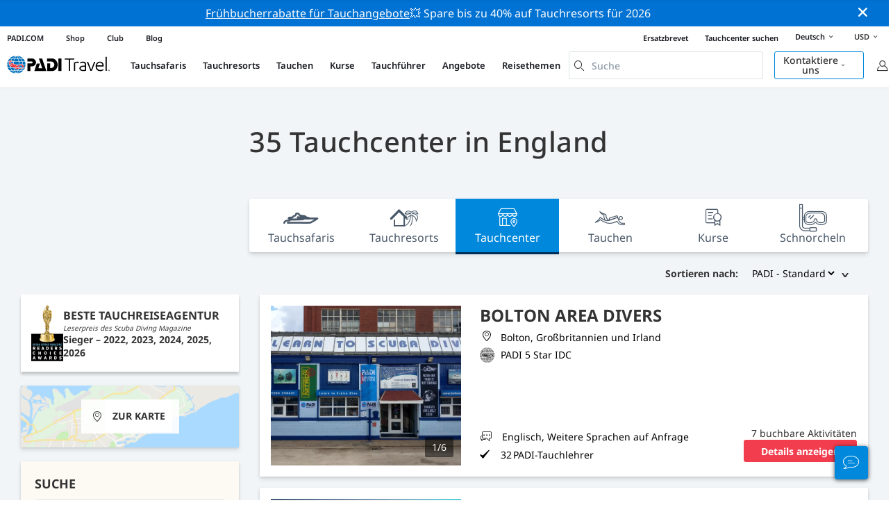

--- FILE ---
content_type: text/html; charset=utf-8
request_url: https://travel.padi.com/de/s/tauchcenter/england/
body_size: 15470
content:
<!DOCTYPE html>


<html lang="de" ng-app="app">

  
  
    


<script>
    if (typeof dataLayer == "undefined" || !(dataLayer instanceof Array)) {
        window.dataLayer = [];
    }
    dataLayer.push({"user_type": "Guest"});
</script>


  

  


<script>
    if (typeof dataLayer == "undefined" || !(dataLayer instanceof Array)) {
        window.dataLayer = [];
    }
    dataLayer.push({"destination_level": 4, "destination_id": 401, "destination_name": "England", "destination_slug": "england", "destination_type": "Area", "country_name": "Gro\u00dfbritannien und Irland", "country_id": 145, "product_sub_category": "United Kingdom"});
</script>



<head>
    <!-- Start VWO Async SmartCode -->
    <link rel="preconnect" href=https://dev.visualwebsiteoptimizer.com />
    <script type='text/javascript' id='vwoCode'>
    window._vwo_code || (function() {
    var account_id=760139,
    version=2.1,
    settings_tolerance=2000,
    hide_element='body',
    hide_element_style = 'opacity:0 !important;filter:alpha(opacity=0) !important;background:none !important',
    /* DO NOT EDIT BELOW THIS LINE */
    f=false,w=window,d=document,v=d.querySelector('#vwoCode'),cK='_vwo_'+account_id+'_settings',cc={};try{var c=JSON.parse(localStorage.getItem('_vwo_'+account_id+'_config'));cc=c&&typeof c==='object'?c:{}}catch(e){}var stT=cc.stT==='session'?w.sessionStorage:w.localStorage;code={use_existing_jquery:function(){return typeof use_existing_jquery!=='undefined'?use_existing_jquery:undefined},library_tolerance:function(){return typeof library_tolerance!=='undefined'?library_tolerance:undefined},settings_tolerance:function(){return cc.sT||settings_tolerance},hide_element_style:function(){return'{'+(cc.hES||hide_element_style)+'}'},hide_element:function(){if(performance.getEntriesByName('first-contentful-paint')[0]){return''}return typeof cc.hE==='string'?cc.hE:hide_element},getVersion:function(){return version},finish:function(e){if(!f){f=true;var t=d.getElementById('_vis_opt_path_hides');if(t)t.parentNode.removeChild(t);if(e)(new Image).src='https://dev.visualwebsiteoptimizer.com/ee.gif?a='+account_id+e}},finished:function(){return f},addScript:function(e){var t=d.createElement('script');t.type='text/javascript';if(e.src){t.src=e.src}else{t.text=e.text}d.getElementsByTagName('head')[0].appendChild(t)},load:function(e,t){var i=this.getSettings(),n=d.createElement('script'),r=this;t=t||{};if(i){n.textContent=i;d.getElementsByTagName('head')[0].appendChild(n);if(!w.VWO||VWO.caE){stT.removeItem(cK);r.load(e)}}else{var o=new XMLHttpRequest;o.open('GET',e,true);o.withCredentials=!t.dSC;o.responseType=t.responseType||'text';o.onload=function(){if(t.onloadCb){return t.onloadCb(o,e)}if(o.status===200){_vwo_code.addScript({text:o.responseText})}else{_vwo_code.finish('&e=loading_failure:'+e)}};o.onerror=function(){if(t.onerrorCb){return t.onerrorCb(e)}_vwo_code.finish('&e=loading_failure:'+e)};o.send()}},getSettings:function(){try{var e=stT.getItem(cK);if(!e){return}e=JSON.parse(e);if(Date.now()>e.e){stT.removeItem(cK);return}return e.s}catch(e){return}},init:function(){if(d.URL.indexOf('__vwo_disable__')>-1)return;var e=this.settings_tolerance();w._vwo_settings_timer=setTimeout(function(){_vwo_code.finish();stT.removeItem(cK)},e);var t;if(this.hide_element()!=='body'){t=d.createElement('style');var i=this.hide_element(),n=i?i+this.hide_element_style():'',r=d.getElementsByTagName('head')[0];t.setAttribute('id','_vis_opt_path_hides');v&&t.setAttribute('nonce',v.nonce);t.setAttribute('type','text/css');if(t.styleSheet)t.styleSheet.cssText=n;else t.appendChild(d.createTextNode(n));r.appendChild(t)}else{t=d.getElementsByTagName('head')[0];var n=d.createElement('div');n.style.cssText='z-index: 2147483647 !important;position: fixed !important;left: 0 !important;top: 0 !important;width: 100% !important;height: 100% !important;background: white !important;';n.setAttribute('id','_vis_opt_path_hides');n.classList.add('_vis_hide_layer');t.parentNode.insertBefore(n,t.nextSibling)}var o='https://dev.visualwebsiteoptimizer.com/j.php?a='+account_id+'&u='+encodeURIComponent(d.URL)+'&vn='+version;if(w.location.search.indexOf('_vwo_xhr')!==-1){this.addScript({src:o})}else{this.load(o+'&x=true')}}};w._vwo_code=code;code.init();})();
    </script>
  <!-- End VWO Async SmartCode -->
  <link rel="preload" href="https://consent.trustarc.com" crossorigin="anonymous">
  <script src="//consent.trustarc.com/notice?domain=padi.com&amp;c=teconsent&amp;js=nj&amp;noticeType=bb&amp;text=true&amp;gtm=1" async="" crossorigin="" id="truste_0.795356096544334"></script>
  <script>
    <!-- GTM Event Listener -->
    var __dispatched__ = {}; //Map of previously dispatched preference levels
    /*
    First step is to register with the CM API to receive callbacks when a preference
    update occurs. You must wait for the CM API (PrivacyManagerAPI object) to exist
    on the page before registering.
    */
    var __i__ = self.postMessage && setInterval(function(){
      if(self.PrivacyManagerAPI && __i__){
        var apiObject = {PrivacyManagerAPI:
            {action:"getConsentDecision",
              timestamp: new Date().getTime(),
              self: self.location.host}};
        self.top.postMessage(JSON.stringify(apiObject),"*");
        __i__ = clearInterval(__i__);
      }},50);
    /*
    Callbacks will occur in the form of a PostMessage event. This code listens for
    the appropriately formatted PostMessage event, gets the new consent decision,
    and then pushes the events into the GTM framework. Once the event is submitted,
    that consent decision is marked in the dispatched map so it does not occur
    more than once.
    */
    self.addEventListener("message", function(e, d){
      try{
        if(e.data && (d= JSON.parse(e.data)) &&
          (d = d.PrivacyManagerAPI) && d.capabilities &&
          d.action=="getConsentDecision"){
          var newDecision =
            self.PrivacyManagerAPI.callApi("getGDPRConsentDecision",
              self.location.host).consentDecision;
          newDecision && newDecision.forEach(function(label){
            if(!__dispatched__[label]){
              self.dataLayer && self.dataLayer.push({"event":"GDPR Pref Allows "+label});
              __dispatched__[label] = 1;
            }
          }); }
      }catch(xx){/** not a cm api message **/} });
    <!-- GTM Event Listener -->
  </script>
  

  
  <script>(function (w, d, s, l, i) {w[l] = w[l] || []; w[l].push({'gtm.start':
      new Date().getTime(), event: 'gtm.js'}); var f = d.getElementsByTagName(s)[0],
      j = d.createElement(s), dl = l != 'dataLayer' ? '&l=' + l : ''; j.async = true; j.src =
      'https://www.googletagmanager.com/gtm.js?id=' + i + dl; f.parentNode.insertBefore(j, f);
      })(window, document, 'script', 'dataLayer', 'GTM-MQW3Z7');</script>
  
  

    
      <link rel="stylesheet" href="https://d2p1cf6997m1ir.cloudfront.net/static/travel_dist/css/main.1767792867782.css">
    

    
      <link rel="stylesheet" href="https://d2p1cf6997m1ir.cloudfront.net/static/travel_dist/css/critical-styles/critical-styles.1753716188029.css">
    

  

  <meta charset="UTF-8">
  
  <link rel="shortcut icon" href="https://d2p1cf6997m1ir.cloudfront.net/static/travel_dist/images/favicon.ico">

  
    <link rel="canonical" href="https://travel.padi.com/de/s/tauchcenter/england/" />
  

  
  <title>
    35 Tauchcenter in England
    | Online buchen | PADI Adventures
  </title>
  <meta name="description" content="Suche und buche Tauchcenter in England: Alle Infos zu Tauchcenter, Ort, Dauer, Preis, inbegriffenen Leistungen und Stornierungsbedingungen. Buche online.">

  <meta itemprop="name" content="Tauchcenter in England | Online buchen | PADI Adventures">
  <meta itemprop="description" content="Suche und buche Tauchcenter in England: Alle Infos zu Tauchcenter, Ort, Dauer, Preis, inbegriffenen Leistungen und Stornierungsbedingungen. Buche online.">
  <meta itemprop="image" content="https://d2p1cf6997m1ir.cloudfront.net/static/travel_dist/images/padi_travel_social_default.jpg">


  <meta property="og:title" content="Tauchcenter in England | Online buchen | PADI Adventures" />
  <meta property="og:description" content="Suche und buche Tauchcenter in England: Alle Infos zu Tauchcenter, Ort, Dauer, Preis, inbegriffenen Leistungen und Stornierungsbedingungen. Buche online." />

  <meta property="og:image" content="https://d2p1cf6997m1ir.cloudfront.net/static/travel_dist/images/padi_travel_social_default.jpg" />
  <meta property="og:image:secure_url"  content="https://d2p1cf6997m1ir.cloudfront.net/static/travel_dist/images/padi_travel_social_default.jpg" />


  <meta name="twitter:card" content="summary_large_image">
  <meta name="twitter:title" content="Tauchcenter in England | Online buchen | PADI Adventures">
  <meta name="twitter:description" content="Suche und buche Tauchcenter in England: Alle Infos zu Tauchcenter, Ort, Dauer, Preis, inbegriffenen Leistungen und Stornierungsbedingungen. Buche online.">
  <meta name="twitter:image" content="https://d2p1cf6997m1ir.cloudfront.net/static/travel_dist/images/padi_travel_social_default.jpg">


  <meta property="og:url" content="https://travel.padi.com/de/s/tauchcenter/england/" />
  <meta property="fb:app_id" content="1433556240273178" />
  <meta property="og:site_name" content="PADI Travel"/>
  <meta name="twitter:site" content="@PADI Travel">
  <meta name="twitter:creator" content="@PADI Travel">

  <meta http-equiv="cache-control" content="no-cache">
  <meta http-equiv="expires" content="0">
  <meta http-equiv="pragma" content="no-cache">
  <meta http-equiv="X-UA-Compatible" content=“IE=edge,chrome=1”>
  <meta name="viewport" content="initial-scale=1, maximum-scale=1, user-scalable=no, width=device-width, height=device-height">
  <meta name="com.silverpop.brandeddomains" content="www.pages05.net,apps.padi.com,dive.padi.com,eventbrite.com,mypadi.padi.com,padi.com,padigear.com,pages05.net,scubaearth.com,sp.padi.com.cn,td.padi.com.cn,travel.padi.com,www.padi.co.kr,www.padi.com,www.padigear.com,www.scubaearth.com,www.travel.padi.com,www2.padi.com"
  />
  <meta name="ahrefs-site-verification" content="3bf1c1c80fe6a92bf3fac0c3c7f608082b4aae8381328e7142a6a3ea1097ce6d">

  <script type="text/javascript">
    (function(c,l,a,r,i,t,y){
        c[a]=c[a]||function(){(c[a].q=c[a].q||[]).push(arguments)};
        t=l.createElement(r);t.async=1;t.src="https://www.clarity.ms/tag/"+i;
        y=l.getElementsByTagName(r)[0];y.parentNode.insertBefore(t,y);
    })(window, document, "clarity", "script", "dftf0m68hk");
  </script>
</head>
<body ng-controller="MainCtrl as main" class="lang-de " chat-buttons>
  <script>
      dataLayer.push({
          'page_data_title': document.getElementsByTagName('title')[0].text,
          'event': 'page_new_load_start'
      });
      window.loggedUser = false;
  </script>
  
  <noscript><iframe src="https://www.googletagmanager.com/ns.html?id=GTM-MQW3Z7"
  height="0" width="0" style="display:none;visibility:hidden"></iframe></noscript>
  


  <div id='affiliate-bar'></div>

  <div class="flash-sale" ng-class="{active: main.languageWarning && !main.hidelanguageWarning}" ng-cloak ng-if='main.languageWarning && !main.hideLangWarning'>
      <div class="container">
        <div class="description" ng-bind-html="main.languageWarning">
        </div>
      </div>
      <i class="close-icon font-icons" ng-click="main.closeLangWarning()"></i>
  </div>

  <div class='notify-popup animated hidden' notify ng-cloak></div>
  
  <div class="flash-sale active" ng-hide="main.hideModal" style="background-color: #0072d3 ">
      <div class="container">
        <div class="description" style="color: #fcfcfc ">
          <a href=https://travel.padi.com/de/tauchresort-angebote/?page=1>Frühbucherrabatte für Tauchangebote</a>💥 Spare bis zu 40% auf Tauchresorts für 2026
        </div>
      </div>
      <i class="close-icon font-icons" ng-click="main.closeTopMessage()"></i>
  </div>
  

  

  
  
    

<div class="header-bg hidden-xs hidden-sm"><div class="padi-header "><ul class="mbn padi-header__list"><li><a
            data-navigation-elements="data-navigation-elements"
            data-region-identifier="menu-travelmain-topbar"
            href="https://www.padi.com/de">PADI.COM</a></li><li><a
            data-navigation-elements="data-navigation-elements"
            data-region-identifier="menu-travelmain-topbar"
            href="https://www.padi.com/shop-online"
            target="_blank">Shop</a></li><li><a
            data-navigation-elements="data-navigation-elements"
            data-region-identifier="menu-travelmain-topbar"
            href="https://store.padi.com/en-us/padi-club/"
            target="_blank">Club</a></li><li><a
            data-navigation-elements="data-navigation-elements"
            data-region-identifier="menu-travelmain-topbar"
            href="https://blog.padi.com/de/"
            target="_blank">Blog</a></li></ul><ul class="mbn text-right dc-locator padi-header__list"><li><a
            data-navigation-elements="data-navigation-elements"
            data-region-identifier="menu-travelmain-topbar"
            href="https://store.padi.com/en-us/certification-cards/?utm_campaign=ww-en-rcol-tran-seo-seekadventure&utm_source=travel.padi.com&utm_medium=link&utm_content=cert_cards_2023">Ersatzbrevet</a></li><li><a
            data-navigation-elements="data-navigation-elements"
            data-region-identifier="menu-travelmain-topbar"
            href="https://www.padi.com/de/dive-shops/nearby/">Tauchcenter suchen</a></li><li class='header-lang-select'><a href="#" 
            data-navigation-elements="data-navigation-elements"
            data-region-identifier="menu-travelmain-topbar">Deutsch<i class="font-icons bottom-arrow-icon"></i></a><ul class="language-list"><li><a  
            data-navigation-elements="data-navigation-elements"
            data-region-identifier="menu-travelmain-topbar"
            href="/s/dive-centers/england/">English</a></li><li><a  
            data-navigation-elements="data-navigation-elements"
            data-region-identifier="menu-travelmain-topbar"
            href="/de/s/tauchcenter/england/">Deutsch</a></li><li><a  
            data-navigation-elements="data-navigation-elements"
            data-region-identifier="menu-travelmain-topbar"
            href="/fr/s/centres-plongee/angleterre/">Français</a></li><li><a  
            data-navigation-elements="data-navigation-elements"
            data-region-identifier="menu-travelmain-topbar"
            href="/it/s/centri-sub/inghilterra/">Italiano</a></li><li><a  
            data-navigation-elements="data-navigation-elements"
            data-region-identifier="menu-travelmain-topbar"
            href="/es/s/centros-buceo/inglaterra/">Español</a></li></ul></li><li class="eur" id="currency-selector" currency-selector="USD" mobile-hover></li></ul></div><!-- pc header --><header class="site-header do-page-header default-header " ><div class="left-part"><a href="/de/" class="logo mkt_header_logo" 
                            data-navigation-elements="data-navigation-elements"
                            data-region-identifier="menu-travelmain-brand"><img src="https://d2p1cf6997m1ir.cloudfront.net/static/travel_dist/images/padi-logo.svg"></a><nav><ul class="service-nav"><li mobile-hover><span>Tauchsafaris</span><div class="mega-menu"><div class="dropdown-wrap"><div class="country-list" header-operator-select='true'><div class="country-list-wrapper active"><ul><li class="main-level"><a class="title" href="/de/s/tauchsafaris/karibik/" 
                            data-navigation-elements="data-navigation-elements"
                            data-region-identifier="menu-travelmain-vacations-liveaboards">Karibik</a><ul class="first-level"><li><a href="/de/s/tauchsafaris/bahamas/" 
                              data-navigation-elements="data-navigation-elements"
                              data-region-identifier="menu-travelmain-vacations-liveaboards">Bahamas</a></li><li><a href="/de/s/tauchsafaris/britische-jungferninseln/" 
                              data-navigation-elements="data-navigation-elements"
                              data-region-identifier="menu-travelmain-vacations-liveaboards">Britische Jungferninseln</a></li><li><a href="/de/s/tauchsafaris/cayman-islands/" 
                              data-navigation-elements="data-navigation-elements"
                              data-region-identifier="menu-travelmain-vacations-liveaboards">Cayman Inseln</a></li><li><a href="/de/s/tauchsafaris/honduras/" 
                              data-navigation-elements="data-navigation-elements"
                              data-region-identifier="menu-travelmain-vacations-liveaboards">Honduras (Roatan)</a></li><li><a href="/de/s/tauchsafaris/kuba/" 
                              data-navigation-elements="data-navigation-elements"
                              data-region-identifier="menu-travelmain-vacations-liveaboards">Kuba</a></li><li><a href="/de/s/tauchsafaris/sint-maarten/" 
                              data-navigation-elements="data-navigation-elements"
                              data-region-identifier="menu-travelmain-vacations-liveaboards">Sint Maarten</a></li><li><a href="/de/s/tauchsafaris/st-kitts-und-nevis/" 
                              data-navigation-elements="data-navigation-elements"
                              data-region-identifier="menu-travelmain-vacations-liveaboards">St. Kitts und Nevis</a></li><li><a href="/de/s/tauchsafaris/turks-und-caicosinseln/" 
                              data-navigation-elements="data-navigation-elements"
                              data-region-identifier="menu-travelmain-vacations-liveaboards">Turks- und Caicosinseln</a></li></ul></li></ul><ul><li class="main-level"><a class="title" href="/de/s/tauchsafaris/mittel-und-sudamerika/" 
                            data-navigation-elements="data-navigation-elements"
                            data-region-identifier="menu-travelmain-vacations-liveaboards">Zentral- &amp; Südamerika</a><ul class="first-level"><li><a href="/de/s/tauchsafaris/argentinien/" 
                              data-navigation-elements="data-navigation-elements"
                              data-region-identifier="menu-travelmain-vacations-liveaboards">Argentinien</a></li><li><a href="/de/s/tauchsafaris/belize/" 
                              data-navigation-elements="data-navigation-elements"
                              data-region-identifier="menu-travelmain-vacations-liveaboards">Belize</a></li><li><a href="/de/s/tauchsafaris/costa-rica/" 
                              data-navigation-elements="data-navigation-elements"
                              data-region-identifier="menu-travelmain-vacations-liveaboards">Costa Rica</a><ul class="second-level"><li><a href="/de/s/tauchsafaris/kokosinseln/" 
                                    data-navigation-elements="data-navigation-elements"
                                    data-region-identifier="menu-travelmain-vacations-liveaboards">Kokosinseln</a></li><li><a href="/de/s/tauchsafaris/costa-rica/" 
                                    data-navigation-elements="data-navigation-elements"
                                    data-region-identifier="menu-travelmain-vacations-liveaboards">Pazifikküste</a></li></ul></li><li><a href="/de/s/tauchsafaris/ecuador/" 
                              data-navigation-elements="data-navigation-elements"
                              data-region-identifier="menu-travelmain-vacations-liveaboards">Ecuador (Galapagosinseln)</a></li><li><a href="/de/s/tauchsafaris/kolumbien/" 
                              data-navigation-elements="data-navigation-elements"
                              data-region-identifier="menu-travelmain-vacations-liveaboards">Kolumbien (Malpelo)</a></li><li><a href="/de/s/tauchsafaris/mexiko/" 
                              data-navigation-elements="data-navigation-elements"
                              data-region-identifier="menu-travelmain-vacations-liveaboards">Mexiko</a><ul class="second-level"><li><a href="/de/s/tauchsafaris/meer-von-cortez/" 
                                    data-navigation-elements="data-navigation-elements"
                                    data-region-identifier="menu-travelmain-vacations-liveaboards">Cortés-See</a></li><li><a href="/de/s/tauchsafaris/guadalupe-insel/" 
                                    data-navigation-elements="data-navigation-elements"
                                    data-region-identifier="menu-travelmain-vacations-liveaboards">Guadalupe Insel</a></li><li><a href="/de/s/tauchsafaris/socorro-insel/" 
                                    data-navigation-elements="data-navigation-elements"
                                    data-region-identifier="menu-travelmain-vacations-liveaboards">Socorro</a></li></ul></li><li><a href="/de/s/tauchsafaris/panama/" 
                              data-navigation-elements="data-navigation-elements"
                              data-region-identifier="menu-travelmain-vacations-liveaboards">Panama (Malpelo)</a></li></ul></li></ul><ul><li class="main-level"><a class="title" href="/de/s/tauchsafaris/sudostasien/" 
                            data-navigation-elements="data-navigation-elements"
                            data-region-identifier="menu-travelmain-vacations-liveaboards">Südostasien</a><ul class="first-level"><li><a href="/de/s/tauchsafaris/indonesien/" 
                              data-navigation-elements="data-navigation-elements"
                              data-region-identifier="menu-travelmain-vacations-liveaboards">Indonesien</a><ul class="second-level"><li><a href="/de/s/tauchsafaris/komodo/" 
                                    data-navigation-elements="data-navigation-elements"
                                    data-region-identifier="menu-travelmain-vacations-liveaboards">Komodo, Indonesien</a></li><li><a href="/de/s/tauchsafaris/raja-ampat/" 
                                    data-navigation-elements="data-navigation-elements"
                                    data-region-identifier="menu-travelmain-vacations-liveaboards">Raja Ampat</a></li></ul></li><li><a href="/de/s/tauchsafaris/malaysia/" 
                              data-navigation-elements="data-navigation-elements"
                              data-region-identifier="menu-travelmain-vacations-liveaboards">Malaysia (Sipadan)</a></li><li><a href="/de/s/tauchsafaris/myanmar-burma/" 
                              data-navigation-elements="data-navigation-elements"
                              data-region-identifier="menu-travelmain-vacations-liveaboards">Myanmar (Burma)</a></li><li><a href="/de/s/tauchsafaris/philippinen/" 
                              data-navigation-elements="data-navigation-elements"
                              data-region-identifier="menu-travelmain-vacations-liveaboards">Philippinen</a><ul class="second-level"><li><a href="/de/s/tauchsafaris/coron-busuanga/" 
                                    data-navigation-elements="data-navigation-elements"
                                    data-region-identifier="menu-travelmain-vacations-liveaboards">Coron</a></li><li><a href="/de/s/tauchsafaris/visayas/" 
                                    data-navigation-elements="data-navigation-elements"
                                    data-region-identifier="menu-travelmain-vacations-liveaboards">Visayas</a></li></ul></li><li><a href="/de/s/tauchsafaris/thailand/" 
                              data-navigation-elements="data-navigation-elements"
                              data-region-identifier="menu-travelmain-vacations-liveaboards">Thailand (Similan)</a></li></ul></li></ul><ul><li class="main-level"><a class="title" href="/de/s/tauchsafaris/pazifik/" 
                            data-navigation-elements="data-navigation-elements"
                            data-region-identifier="menu-travelmain-vacations-liveaboards">Asien-Pazifik</a><ul class="first-level"><li><a href="/de/s/tauchsafaris/australien/" 
                              data-navigation-elements="data-navigation-elements"
                              data-region-identifier="menu-travelmain-vacations-liveaboards">Australien</a></li><li><a href="/de/s/tauchsafaris/fidschi/" 
                              data-navigation-elements="data-navigation-elements"
                              data-region-identifier="menu-travelmain-vacations-liveaboards">Fidschi</a></li><li><a href="/de/s/tauchsafaris/franzosisch-polynesien/" 
                              data-navigation-elements="data-navigation-elements"
                              data-region-identifier="menu-travelmain-vacations-liveaboards">Französisch Polynesien</a></li><li><a href="/de/s/tauchsafaris/marshallinseln/" 
                              data-navigation-elements="data-navigation-elements"
                              data-region-identifier="menu-travelmain-vacations-liveaboards">Marshallinseln</a></li><li><a href="/de/s/tauchsafaris/mikronesien/" 
                              data-navigation-elements="data-navigation-elements"
                              data-region-identifier="menu-travelmain-vacations-liveaboards">Mikronesien</a></li><li><a href="/de/s/tauchsafaris/palau/" 
                              data-navigation-elements="data-navigation-elements"
                              data-region-identifier="menu-travelmain-vacations-liveaboards">Palau</a></li><li><a href="/de/s/tauchsafaris/papua-neuguinea/" 
                              data-navigation-elements="data-navigation-elements"
                              data-region-identifier="menu-travelmain-vacations-liveaboards">Papua-Neuguinea</a></li><li><a href="/de/s/tauchsafaris/salomonen/" 
                              data-navigation-elements="data-navigation-elements"
                              data-region-identifier="menu-travelmain-vacations-liveaboards">Salomonen</a></li><li><a href="/de/s/tauchsafaris/tonga/" 
                              data-navigation-elements="data-navigation-elements"
                              data-region-identifier="menu-travelmain-vacations-liveaboards">Tonga</a></li></ul></li></ul><ul><li class="main-level"><a class="title" href="/de/s/tauchsafaris/indischen-ozean/" 
                            data-navigation-elements="data-navigation-elements"
                            data-region-identifier="menu-travelmain-vacations-liveaboards">Indische Ozean</a><ul class="first-level"><li><a href="/de/s/tauchsafaris/malediven/" 
                              data-navigation-elements="data-navigation-elements"
                              data-region-identifier="menu-travelmain-vacations-liveaboards">Malediven</a></li><li><a href="/de/s/tauchsafaris/seychellen/" 
                              data-navigation-elements="data-navigation-elements"
                              data-region-identifier="menu-travelmain-vacations-liveaboards">Seychellen</a></li></ul></li></ul><ul><li class="main-level"><a class="title" href="/de/s/tauchsafaris/europa/" 
                            data-navigation-elements="data-navigation-elements"
                            data-region-identifier="menu-travelmain-vacations-liveaboards">Europa</a><ul class="first-level"><li><a href="/de/s/tauchsafaris/griechenland/" 
                              data-navigation-elements="data-navigation-elements"
                              data-region-identifier="menu-travelmain-vacations-liveaboards">Griechenland</a></li><li><a href="/de/s/tauchsafaris/italien/" 
                              data-navigation-elements="data-navigation-elements"
                              data-region-identifier="menu-travelmain-vacations-liveaboards">Italien</a></li><li><a href="/de/s/tauchsafaris/norwegen/" 
                              data-navigation-elements="data-navigation-elements"
                              data-region-identifier="menu-travelmain-vacations-liveaboards">Norwegen</a></li><li><a href="/de/s/tauchsafaris/portugal/" 
                              data-navigation-elements="data-navigation-elements"
                              data-region-identifier="menu-travelmain-vacations-liveaboards">Portugal</a></li><li><a href="/de/s/tauchsafaris/spanien/" 
                              data-navigation-elements="data-navigation-elements"
                              data-region-identifier="menu-travelmain-vacations-liveaboards">Spanien</a></li><li><a href="/de/s/tauchsafaris/turkei/" 
                              data-navigation-elements="data-navigation-elements"
                              data-region-identifier="menu-travelmain-vacations-liveaboards">Türkei</a></li></ul></li></ul><ul><li class="main-level"><a class="title" href="/de/s/tauchsafaris/mittlerer-osten-rotes-meer/" 
                            data-navigation-elements="data-navigation-elements"
                            data-region-identifier="menu-travelmain-vacations-liveaboards">Mittlerer Osten &amp; Rotes Meer</a><ul class="first-level"><li><a href="/de/s/tauchsafaris/dschibuti/" 
                              data-navigation-elements="data-navigation-elements"
                              data-region-identifier="menu-travelmain-vacations-liveaboards">Dschibuti</a></li><li><a href="/de/s/tauchsafaris/oman/" 
                              data-navigation-elements="data-navigation-elements"
                              data-region-identifier="menu-travelmain-vacations-liveaboards">Oman</a></li><li><a href="/de/s/tauchsafaris/saudi-arabien/" 
                              data-navigation-elements="data-navigation-elements"
                              data-region-identifier="menu-travelmain-vacations-liveaboards">Saudi Arabia</a></li><li><a href="/de/s/tauchsafaris/sudan/" 
                              data-navigation-elements="data-navigation-elements"
                              data-region-identifier="menu-travelmain-vacations-liveaboards">Sudan</a></li><li><a href="/de/s/tauchsafaris/aegypten-und-das-rote-meer/" 
                              data-navigation-elements="data-navigation-elements"
                              data-region-identifier="menu-travelmain-vacations-liveaboards">Ägypten</a></li></ul></li></ul><ul><li class="main-level"><a class="title" href="/de/s/tauchsafaris/nordamerika/" 
                            data-navigation-elements="data-navigation-elements"
                            data-region-identifier="menu-travelmain-vacations-liveaboards">North America</a></li></ul><ul><li class="main-level"><a class="title" href="/de/s/tauchsafaris/polarkreis/" 
                            data-navigation-elements="data-navigation-elements"
                            data-region-identifier="menu-travelmain-vacations-liveaboards">Polarkreise</a><ul class="first-level"><li><a href="/de/s/tauchsafaris/antarktische-halbinsel/" 
                              data-navigation-elements="data-navigation-elements"
                              data-region-identifier="menu-travelmain-vacations-liveaboards">Antarktis (südkreis)</a></li><li><a href="/de/s/tauchsafaris/arktis/" 
                              data-navigation-elements="data-navigation-elements"
                              data-region-identifier="menu-travelmain-vacations-liveaboards">Arktis (Nordkreis)</a></li></ul></li></ul><ul><li class="main-level"><a href="/de/s/tauchsafaris/all/" class="btn-red-invert" 
                            data-navigation-elements="data-navigation-elements"
                            data-region-identifier="menu-travelmain-vacations-liveaboards">Weltweit</a></li></ul></div></div></div></div></li><li mobile-hover><span>Tauchresorts</span><div class="mega-menu"><div class="dropdown-wrap"><div class="country-list" header-operator-select='true'><div class="country-list-wrapper active"><ul><li class="main-level"><a class="title" href="/de/s/tauchresorts/karibik/"
                                    data-navigation-elements="data-navigation-elements"
                                    data-region-identifier="menu-travelmain-vacations-diveresorts">Karibik</a><ul class="first-level"><li><a href="/de/s/tauchresorts/aruba/"
                                    data-navigation-elements="data-navigation-elements"
                                    data-region-identifier="menu-travelmain-vacations-diveresorts">Aruba</a></li><li><a href="/de/s/tauchresorts/bahamas/"
                                    data-navigation-elements="data-navigation-elements"
                                    data-region-identifier="menu-travelmain-vacations-diveresorts">Bahamas</a></li><li><a href="/de/s/tauchresorts/barbados/"
                                    data-navigation-elements="data-navigation-elements"
                                    data-region-identifier="menu-travelmain-vacations-diveresorts">Barbados</a></li><li><a href="/de/s/tauchresorts/bonaire/"
                                    data-navigation-elements="data-navigation-elements"
                                    data-region-identifier="menu-travelmain-vacations-diveresorts">Bonaire</a></li><li><a href="/de/s/tauchresorts/cayman-islands/"
                                    data-navigation-elements="data-navigation-elements"
                                    data-region-identifier="menu-travelmain-vacations-diveresorts">Cayman Inseln</a></li><li><a href="/de/s/tauchresorts/curacao/"
                                    data-navigation-elements="data-navigation-elements"
                                    data-region-identifier="menu-travelmain-vacations-diveresorts">Curaçao</a></li><li><a href="/de/s/tauchresorts/dominica/"
                                    data-navigation-elements="data-navigation-elements"
                                    data-region-identifier="menu-travelmain-vacations-diveresorts">Dominica</a></li><li><a href="/de/s/tauchresorts/dominikanische-republik/"
                                    data-navigation-elements="data-navigation-elements"
                                    data-region-identifier="menu-travelmain-vacations-diveresorts">Dominikanische Republik</a></li><li><a href="/de/s/tauchresorts/grenada/"
                                    data-navigation-elements="data-navigation-elements"
                                    data-region-identifier="menu-travelmain-vacations-diveresorts">Grenada</a></li><li><a href="/de/s/tauchresorts/saba/"
                                    data-navigation-elements="data-navigation-elements"
                                    data-region-identifier="menu-travelmain-vacations-diveresorts">Saba</a></li><li><a href="/de/s/tauchresorts/sint-eustatius/"
                                    data-navigation-elements="data-navigation-elements"
                                    data-region-identifier="menu-travelmain-vacations-diveresorts">Sint Eustatius</a></li><li><a href="/de/s/tauchresorts/st-lucia/"
                                    data-navigation-elements="data-navigation-elements"
                                    data-region-identifier="menu-travelmain-vacations-diveresorts">St. Lucia</a></li><li><a href="/de/s/tauchresorts/st-vincent-und-die-grenadinen/"
                                    data-navigation-elements="data-navigation-elements"
                                    data-region-identifier="menu-travelmain-vacations-diveresorts">St. Vincent und die Grenadinen</a></li><li><a href="/de/s/tauchresorts/turks-und-caicosinseln/"
                                    data-navigation-elements="data-navigation-elements"
                                    data-region-identifier="menu-travelmain-vacations-diveresorts">Turks- und Caicosinseln</a></li></ul></li></ul><ul><li class="main-level"><a class="title" href="/de/s/tauchresorts/mittel-und-sudamerika/"
                                    data-navigation-elements="data-navigation-elements"
                                    data-region-identifier="menu-travelmain-vacations-diveresorts">Zentral- &amp; Südamerika</a><ul class="first-level"><li><a href="/de/s/tauchresorts/argentinien/"
                                    data-navigation-elements="data-navigation-elements"
                                    data-region-identifier="menu-travelmain-vacations-diveresorts">Argentinien</a></li><li><a href="/de/s/tauchresorts/belize/"
                                    data-navigation-elements="data-navigation-elements"
                                    data-region-identifier="menu-travelmain-vacations-diveresorts">Belize</a></li><li><a href="/de/s/tauchresorts/costa-rica/"
                                    data-navigation-elements="data-navigation-elements"
                                    data-region-identifier="menu-travelmain-vacations-diveresorts">Costa Rica</a></li><li><a href="/de/s/tauchresorts/ecuador/"
                                    data-navigation-elements="data-navigation-elements"
                                    data-region-identifier="menu-travelmain-vacations-diveresorts">Ecuador (Galapagosinseln)</a></li><li><a href="/de/s/tauchresorts/honduras/"
                                    data-navigation-elements="data-navigation-elements"
                                    data-region-identifier="menu-travelmain-vacations-diveresorts">Honduras</a></li><li><a href="/de/s/tauchresorts/kolumbien/"
                                    data-navigation-elements="data-navigation-elements"
                                    data-region-identifier="menu-travelmain-vacations-diveresorts">Kolumbien</a></li><li><a href="/de/s/tauchresorts/mexiko/"
                                    data-navigation-elements="data-navigation-elements"
                                    data-region-identifier="menu-travelmain-vacations-diveresorts">Mexiko</a><ul class="second-level"><li><a href="/de/s/tauchresorts/baja-california-sur/"
                                    data-navigation-elements="data-navigation-elements"
                                    data-region-identifier="menu-travelmain-vacations-diveresorts">Baja California Sur</a></li><li><a href="/de/s/tauchresorts/cozumel/"
                                    data-navigation-elements="data-navigation-elements"
                                    data-region-identifier="menu-travelmain-vacations-diveresorts">Cozumel</a></li><li><a href="/de/s/tauchresorts/playa-del-carmen/"
                                    data-navigation-elements="data-navigation-elements"
                                    data-region-identifier="menu-travelmain-vacations-diveresorts">Playa del Carmen</a></li><li><a href="/de/s/tauchresorts/puerto-aventuras/"
                                    data-navigation-elements="data-navigation-elements"
                                    data-region-identifier="menu-travelmain-vacations-diveresorts">Puerto Aventuras</a></li><li><a href="/de/s/tauchresorts/puerto-vallarta/"
                                    data-navigation-elements="data-navigation-elements"
                                    data-region-identifier="menu-travelmain-vacations-diveresorts">Puerto Vallarta</a></li><li><a href="/de/s/tauchresorts/tulum/"
                                    data-navigation-elements="data-navigation-elements"
                                    data-region-identifier="menu-travelmain-vacations-diveresorts">Tulum</a></li></ul></li><li><a href="/de/s/tauchresorts/panama/"
                                    data-navigation-elements="data-navigation-elements"
                                    data-region-identifier="menu-travelmain-vacations-diveresorts">Panama</a></li></ul></li></ul><ul><li class="main-level"><a class="title" href="/de/s/tauchresorts/sudostasien/"
                                    data-navigation-elements="data-navigation-elements"
                                    data-region-identifier="menu-travelmain-vacations-diveresorts">Südostasien</a><ul class="first-level"><li><a href="/de/s/tauchresorts/indien/"
                                    data-navigation-elements="data-navigation-elements"
                                    data-region-identifier="menu-travelmain-vacations-diveresorts">Indien</a></li><li><a href="/de/s/tauchresorts/indonesien/"
                                    data-navigation-elements="data-navigation-elements"
                                    data-region-identifier="menu-travelmain-vacations-diveresorts">Indonesien</a><ul class="second-level"><li><a href="/de/s/tauchresorts/bali/"
                                    data-navigation-elements="data-navigation-elements"
                                    data-region-identifier="menu-travelmain-vacations-diveresorts">Bali</a></li><li><a href="/de/s/tauchresorts/bunaken-siladen/"
                                    data-navigation-elements="data-navigation-elements"
                                    data-region-identifier="menu-travelmain-vacations-diveresorts">Bunaken &amp; Siladen</a></li><li><a href="/de/s/tauchresorts/komodo/"
                                    data-navigation-elements="data-navigation-elements"
                                    data-region-identifier="menu-travelmain-vacations-diveresorts">Komodo</a></li><li><a href="/de/s/tauchresorts/lombok/"
                                    data-navigation-elements="data-navigation-elements"
                                    data-region-identifier="menu-travelmain-vacations-diveresorts">Lombok</a></li><li><a href="/de/s/tauchresorts/nusa-lembongan/"
                                    data-navigation-elements="data-navigation-elements"
                                    data-region-identifier="menu-travelmain-vacations-diveresorts">Nusa Lembongan</a></li><li><a href="/de/s/tauchresorts/raja-ampat/"
                                    data-navigation-elements="data-navigation-elements"
                                    data-region-identifier="menu-travelmain-vacations-diveresorts">Raja Ampat</a></li></ul></li><li><a href="/de/s/tauchresorts/malaysia/"
                                    data-navigation-elements="data-navigation-elements"
                                    data-region-identifier="menu-travelmain-vacations-diveresorts">Malaysia</a></li><li><a href="/de/s/tauchresorts/myanmar-burma/"
                                    data-navigation-elements="data-navigation-elements"
                                    data-region-identifier="menu-travelmain-vacations-diveresorts">Myanmar (Burma)</a></li><li><a href="/de/s/tauchresorts/osttimor/"
                                    data-navigation-elements="data-navigation-elements"
                                    data-region-identifier="menu-travelmain-vacations-diveresorts">Osttimor</a></li><li><a href="/de/s/tauchresorts/philippinen/"
                                    data-navigation-elements="data-navigation-elements"
                                    data-region-identifier="menu-travelmain-vacations-diveresorts">Philippinen</a><ul class="second-level"><li><a href="/de/s/tauchresorts/malapascua/"
                                    data-navigation-elements="data-navigation-elements"
                                    data-region-identifier="menu-travelmain-vacations-diveresorts">Malapascua</a></li><li><a href="/de/s/tauchresorts/moalboal/"
                                    data-navigation-elements="data-navigation-elements"
                                    data-region-identifier="menu-travelmain-vacations-diveresorts">Moalboal</a></li><li><a href="/de/s/tauchresorts/puerto-galera/"
                                    data-navigation-elements="data-navigation-elements"
                                    data-region-identifier="menu-travelmain-vacations-diveresorts">Puerto Galera</a></li></ul></li><li><a href="/de/s/tauchresorts/thailand/"
                                    data-navigation-elements="data-navigation-elements"
                                    data-region-identifier="menu-travelmain-vacations-diveresorts">Thailand</a><ul class="second-level"><li><a href="/de/s/tauchresorts/koh-tao/"
                                    data-navigation-elements="data-navigation-elements"
                                    data-region-identifier="menu-travelmain-vacations-diveresorts">Koh Tao</a></li></ul></li></ul></li></ul><ul><li class="main-level"><a class="title" href="/de/s/tauchresorts/pazifik/"
                                    data-navigation-elements="data-navigation-elements"
                                    data-region-identifier="menu-travelmain-vacations-diveresorts">Asien-Pazifik</a><ul class="first-level"><li><a href="/de/s/tauchresorts/australien/"
                                    data-navigation-elements="data-navigation-elements"
                                    data-region-identifier="menu-travelmain-vacations-diveresorts">Australien</a></li><li><a href="/de/s/tauchresorts/cookinseln/"
                                    data-navigation-elements="data-navigation-elements"
                                    data-region-identifier="menu-travelmain-vacations-diveresorts">Cookinseln</a></li><li><a href="/de/s/tauchresorts/fidschi/"
                                    data-navigation-elements="data-navigation-elements"
                                    data-region-identifier="menu-travelmain-vacations-diveresorts">Fidschi</a></li><li><a href="/de/s/tauchresorts/japan/"
                                    data-navigation-elements="data-navigation-elements"
                                    data-region-identifier="menu-travelmain-vacations-diveresorts">Japan</a></li><li><a href="/de/s/tauchresorts/mikronesien/"
                                    data-navigation-elements="data-navigation-elements"
                                    data-region-identifier="menu-travelmain-vacations-diveresorts">Mikronesien</a></li><li><a href="/de/s/tauchresorts/palau/"
                                    data-navigation-elements="data-navigation-elements"
                                    data-region-identifier="menu-travelmain-vacations-diveresorts">Palau</a></li><li><a href="/de/s/tauchresorts/papua-neuguinea/"
                                    data-navigation-elements="data-navigation-elements"
                                    data-region-identifier="menu-travelmain-vacations-diveresorts">Papua-Neuguinea</a></li><li><a href="/de/s/tauchresorts/tonga/"
                                    data-navigation-elements="data-navigation-elements"
                                    data-region-identifier="menu-travelmain-vacations-diveresorts">Tonga</a></li><li><a href="/de/s/tauchresorts/vanuatu/"
                                    data-navigation-elements="data-navigation-elements"
                                    data-region-identifier="menu-travelmain-vacations-diveresorts">Vanuatu</a></li></ul></li></ul><ul><li class="main-level"><a class="title" href="/de/s/tauchresorts/indischen-ozean/"
                                    data-navigation-elements="data-navigation-elements"
                                    data-region-identifier="menu-travelmain-vacations-diveresorts">Indische Ozean</a><ul class="first-level"><li><a href="/de/s/tauchresorts/malediven/"
                                    data-navigation-elements="data-navigation-elements"
                                    data-region-identifier="menu-travelmain-vacations-diveresorts">Malediven</a></li><li><a href="/de/s/tauchresorts/republik-mauritius/"
                                    data-navigation-elements="data-navigation-elements"
                                    data-region-identifier="menu-travelmain-vacations-diveresorts">Mauritius</a></li><li><a href="/de/s/tauchresorts/seychellen/"
                                    data-navigation-elements="data-navigation-elements"
                                    data-region-identifier="menu-travelmain-vacations-diveresorts">Seychellen</a></li></ul></li></ul><ul><li class="main-level"><a class="title" href="/de/s/tauchresorts/europa/"
                                    data-navigation-elements="data-navigation-elements"
                                    data-region-identifier="menu-travelmain-vacations-diveresorts">Europa</a><ul class="first-level"><li><a href="/de/s/tauchresorts/griechenland/"
                                    data-navigation-elements="data-navigation-elements"
                                    data-region-identifier="menu-travelmain-vacations-diveresorts">Griechenland</a></li><li><a href="/de/s/tauchresorts/island/"
                                    data-navigation-elements="data-navigation-elements"
                                    data-region-identifier="menu-travelmain-vacations-diveresorts">Island</a></li><li><a href="/de/s/tauchresorts/italien/"
                                    data-navigation-elements="data-navigation-elements"
                                    data-region-identifier="menu-travelmain-vacations-diveresorts">Italien</a></li><li><a href="/de/s/tauchresorts/kroatien/"
                                    data-navigation-elements="data-navigation-elements"
                                    data-region-identifier="menu-travelmain-vacations-diveresorts">Kroatien</a></li><li><a href="/de/s/tauchresorts/malta/"
                                    data-navigation-elements="data-navigation-elements"
                                    data-region-identifier="menu-travelmain-vacations-diveresorts">Malta</a></li><li><a href="/de/s/tauchresorts/norwegen/"
                                    data-navigation-elements="data-navigation-elements"
                                    data-region-identifier="menu-travelmain-vacations-diveresorts">Norwegen</a></li><li><a href="/de/s/tauchresorts/portugal/"
                                    data-navigation-elements="data-navigation-elements"
                                    data-region-identifier="menu-travelmain-vacations-diveresorts">Portugal</a></li><li><a href="/de/s/tauchresorts/spanien/"
                                    data-navigation-elements="data-navigation-elements"
                                    data-region-identifier="menu-travelmain-vacations-diveresorts">Spanien</a></li><li><a href="/de/s/tauchresorts/turkei/"
                                    data-navigation-elements="data-navigation-elements"
                                    data-region-identifier="menu-travelmain-vacations-diveresorts">Türkei</a></li><li><a href="/de/s/tauchresorts/zypern/"
                                    data-navigation-elements="data-navigation-elements"
                                    data-region-identifier="menu-travelmain-vacations-diveresorts">Zypern</a></li></ul></li></ul><ul><li class="main-level"><a class="title" href="/de/s/tauchresorts/mittlerer-osten-rotes-meer/"
                                    data-navigation-elements="data-navigation-elements"
                                    data-region-identifier="menu-travelmain-vacations-diveresorts">Mittlerer Osten &amp; Rotes Meer</a><ul class="first-level"><li><a href="/de/s/tauchresorts/jordanien/"
                                    data-navigation-elements="data-navigation-elements"
                                    data-region-identifier="menu-travelmain-vacations-diveresorts">Jordanien</a></li><li><a href="/de/s/tauchresorts/aegypten-und-das-rote-meer/"
                                    data-navigation-elements="data-navigation-elements"
                                    data-region-identifier="menu-travelmain-vacations-diveresorts">Ägypten</a><ul class="second-level"><li><a href="/de/s/tauchresorts/dahab/"
                                    data-navigation-elements="data-navigation-elements"
                                    data-region-identifier="menu-travelmain-vacations-diveresorts">Dahab</a></li><li><a href="/de/s/tauchresorts/al-qusair/"
                                    data-navigation-elements="data-navigation-elements"
                                    data-region-identifier="menu-travelmain-vacations-diveresorts">El Quseir</a></li><li><a href="/de/s/tauchresorts/hurghada/"
                                    data-navigation-elements="data-navigation-elements"
                                    data-region-identifier="menu-travelmain-vacations-diveresorts">Hurghada</a></li><li><a href="/de/s/tauchresorts/marsa-alam/"
                                    data-navigation-elements="data-navigation-elements"
                                    data-region-identifier="menu-travelmain-vacations-diveresorts">Marsa Alam</a></li><li><a href="/de/s/tauchresorts/scharm-asch-schaich/"
                                    data-navigation-elements="data-navigation-elements"
                                    data-region-identifier="menu-travelmain-vacations-diveresorts">Scharm asch-Schaich</a></li></ul></li></ul></li></ul><ul><li class="main-level"><a class="title" href="/de/s/tauchresorts/nordamerika/"
                                    data-navigation-elements="data-navigation-elements"
                                    data-region-identifier="menu-travelmain-vacations-diveresorts">Nordamerika</a><ul class="first-level"><li><a href="/de/s/tauchresorts/hawaii/"
                                    data-navigation-elements="data-navigation-elements"
                                    data-region-identifier="menu-travelmain-vacations-diveresorts">Hawaii</a></li></ul></li></ul><ul><li class="main-level"><a class="title" href="/de/s/tauchresorts/afrika/"
                                    data-navigation-elements="data-navigation-elements"
                                    data-region-identifier="menu-travelmain-vacations-diveresorts">Afrika</a><ul class="first-level"><li><a href="/de/s/tauchresorts/cabo-verde/"
                                    data-navigation-elements="data-navigation-elements"
                                    data-region-identifier="menu-travelmain-vacations-diveresorts">Cape Verde</a></li><li><a href="/de/s/tauchresorts/kenia/"
                                    data-navigation-elements="data-navigation-elements"
                                    data-region-identifier="menu-travelmain-vacations-diveresorts">Kenia</a></li><li><a href="/de/s/tauchresorts/madagaskar/"
                                    data-navigation-elements="data-navigation-elements"
                                    data-region-identifier="menu-travelmain-vacations-diveresorts">Madagaskar</a></li><li><a href="/de/s/tauchresorts/mosambik/"
                                    data-navigation-elements="data-navigation-elements"
                                    data-region-identifier="menu-travelmain-vacations-diveresorts">Mosambik</a></li><li><a href="/de/s/tauchresorts/sudafrika/"
                                    data-navigation-elements="data-navigation-elements"
                                    data-region-identifier="menu-travelmain-vacations-diveresorts">Südafrika</a></li><li><a href="/de/s/tauchresorts/tansania/"
                                    data-navigation-elements="data-navigation-elements"
                                    data-region-identifier="menu-travelmain-vacations-diveresorts">Tansania</a></li></ul></li></ul><ul><li class="main-level"><a href="/de/s/tauchresorts/all/" class="btn-red-invert"
                                    data-navigation-elements="data-navigation-elements"
                                    data-region-identifier="menu-travelmain-vacations-diveresorts">Weltweit</a></li></ul></div></div></div></div></li><li class="small-menu" mobile-hover ><a href="/de/s/tauchen/alle/">Tauchen</a><div class="drop-down-menu"><div class="group"><ul><li><a href="/de/s/tauchen/alle/"
                        data-navigation-elements="data-navigation-elements"
                        data-region-identifier="menu-travelmain-diving">Tauchen</a></li><li><a href="/de/s/tauchkurse/alle/"
                        data-navigation-elements="data-navigation-elements"
                        data-region-identifier="menu-travelmain-diving">Kurse</a></li><li><a href="/de/s/schnorcheln/alle/"
                        data-navigation-elements="data-navigation-elements"
                        data-region-identifier="menu-travelmain-diving">Schnorcheln</a></li><li><a href="/de/s/tauchcenter/alle/"
                        data-navigation-elements="data-navigation-elements"
                        data-region-identifier="menu-travelmain-diving">Tauchcenter</a></li><li><a href="/de/s/gruppenreisen/alle/"
                        data-navigation-elements="data-navigation-elements"
                        data-region-identifier="menu-travelmain-diving">Gruppenreisen</a></li></ul></div></div></li><li mobile-hover ><a href="/de/s/tauchkurse/alle/"
                        data-navigation-elements="data-navigation-elements"
                        data-region-identifier="menu-travelmain-courses">Kurse</a></li><li mobile-hover><span>Tauchführer</span><div class="mega-menu"><div class="dropdown-wrap"><div class="country-list" header-operator-select='true'><a class="btn-red mbm" href="/de/reisethemen/">Reisethema</a><div class="country-list-wrapper active"><ul><li class="main-level"><a class="title" href="https://www.padi.com/de/diving-in/karibik/"
                        data-navigation-elements="data-navigation-elements"
                        data-region-identifier="menu-travelmain-diveguides">Karibik</a><ul class="first-level"><li><a href="https://www.padi.com/de/diving-in/aruba/"
                        data-navigation-elements="data-navigation-elements"
                        data-region-identifier="menu-travelmain-diveguides">Aruba</a></li><li><a href="https://www.padi.com/de/diving-in/bahamas/"
                        data-navigation-elements="data-navigation-elements"
                        data-region-identifier="menu-travelmain-diveguides">Bahamas</a></li><li><a href="https://www.padi.com/de/diving-in/barbados/"
                        data-navigation-elements="data-navigation-elements"
                        data-region-identifier="menu-travelmain-diveguides">Barbados</a></li><li><a href="https://www.padi.com/de/diving-in/bonaire/"
                        data-navigation-elements="data-navigation-elements"
                        data-region-identifier="menu-travelmain-diveguides">Bonaire</a></li><li><a href="https://www.padi.com/de/diving-in/britische-jungferninseln/"
                        data-navigation-elements="data-navigation-elements"
                        data-region-identifier="menu-travelmain-diveguides">Britische Jungferninseln</a></li><li><a href="https://www.padi.com/de/diving-in/cayman-islands/"
                        data-navigation-elements="data-navigation-elements"
                        data-region-identifier="menu-travelmain-diveguides">Cayman Inseln</a></li><li><a href="https://www.padi.com/de/diving-in/curacao/"
                        data-navigation-elements="data-navigation-elements"
                        data-region-identifier="menu-travelmain-diveguides">Curaçao</a></li><li><a href="https://www.padi.com/de/diving-in/dominikanische-republik/"
                        data-navigation-elements="data-navigation-elements"
                        data-region-identifier="menu-travelmain-diveguides">Dominican Republic</a></li><li><a href="https://www.padi.com/de/diving-in/grenada/"
                        data-navigation-elements="data-navigation-elements"
                        data-region-identifier="menu-travelmain-diveguides">Grenada</a></li><li><a href="https://www.padi.com/de/diving-in/kuba/"
                        data-navigation-elements="data-navigation-elements"
                        data-region-identifier="menu-travelmain-diveguides">Kuba</a><ul class="second-level"><li><a href="https://www.padi.com/de/diving-in/jardines-de-la-reina/"
                        data-navigation-elements="data-navigation-elements"
                        data-region-identifier="menu-travelmain-diveguides">Jardines de la Reina</a></li></ul></li><li><a href="https://www.padi.com/de/diving-in/saba/"
                        data-navigation-elements="data-navigation-elements"
                        data-region-identifier="menu-travelmain-diveguides">Saba</a></li><li><a href="https://www.padi.com/de/diving-in/sint-eustatius/"
                        data-navigation-elements="data-navigation-elements"
                        data-region-identifier="menu-travelmain-diveguides">Sint Eustatius</a></li><li><a href="https://www.padi.com/de/diving-in/sint-maarten/"
                        data-navigation-elements="data-navigation-elements"
                        data-region-identifier="menu-travelmain-diveguides">Sint Maarten</a></li><li><a href="https://www.padi.com/de/diving-in/st-kitts-und-nevis/"
                        data-navigation-elements="data-navigation-elements"
                        data-region-identifier="menu-travelmain-diveguides">St. Kitts und Nevis</a></li><li><a href="https://www.padi.com/de/diving-in/st-vincent-und-die-grenadinen/"
                        data-navigation-elements="data-navigation-elements"
                        data-region-identifier="menu-travelmain-diveguides">St. Vincent und die Grenadinen</a></li><li><a href="https://www.padi.com/de/diving-in/turks-und-caicosinseln/"
                        data-navigation-elements="data-navigation-elements"
                        data-region-identifier="menu-travelmain-diveguides">Turks- und Caicosinseln</a></li></ul></li></ul><ul><li class="main-level"><a class="title" href="https://www.padi.com/de/diving-in/asien/"
                        data-navigation-elements="data-navigation-elements"
                        data-region-identifier="menu-travelmain-diveguides">Südostasien</a><ul class="first-level"><li><a href="https://www.padi.com/de/diving-in/indonesien/"
                        data-navigation-elements="data-navigation-elements"
                        data-region-identifier="menu-travelmain-diveguides">Indonesien</a></li><li><a href="https://www.padi.com/de/diving-in/malaysia/"
                        data-navigation-elements="data-navigation-elements"
                        data-region-identifier="menu-travelmain-diveguides">Malaysia</a></li><li><a href="https://www.padi.com/de/diving-in/philippinen/"
                        data-navigation-elements="data-navigation-elements"
                        data-region-identifier="menu-travelmain-diveguides">Philippinen</a></li><li><a href="https://www.padi.com/de/diving-in/thailand/"
                        data-navigation-elements="data-navigation-elements"
                        data-region-identifier="menu-travelmain-diveguides">Thailand</a></li></ul></li></ul><ul><li class="main-level"><a class="title" href="https://www.padi.com/de/diving-in/indischen-ozean/"
                        data-navigation-elements="data-navigation-elements"
                        data-region-identifier="menu-travelmain-diveguides">Indische Ozean</a><ul class="first-level"><li><a href="https://www.padi.com/de/diving-in/malediven/"
                        data-navigation-elements="data-navigation-elements"
                        data-region-identifier="menu-travelmain-diveguides">Malediven</a></li><li><a href="https://www.padi.com/de/diving-in/seychellen/"
                        data-navigation-elements="data-navigation-elements"
                        data-region-identifier="menu-travelmain-diveguides">Seychellen</a></li></ul></li></ul><ul><li class="main-level"><a class="title" href="https://www.padi.com/de/diving-in/mittel-und-sudamerika/"
                        data-navigation-elements="data-navigation-elements"
                        data-region-identifier="menu-travelmain-diveguides">Zentralamerika</a><ul class="first-level"><li><a href="https://www.padi.com/de/diving-in/belize/"
                        data-navigation-elements="data-navigation-elements"
                        data-region-identifier="menu-travelmain-diveguides">Belize</a></li><li><a href="https://www.padi.com/de/diving-in/costa-rica/"
                        data-navigation-elements="data-navigation-elements"
                        data-region-identifier="menu-travelmain-diveguides">Costa Rica</a><ul class="second-level"><li><a href="https://www.padi.com/de/diving-in/kokosinseln/"
                        data-navigation-elements="data-navigation-elements"
                        data-region-identifier="menu-travelmain-diveguides">Kokosinseln</a></li></ul></li><li><a href="https://www.padi.com/de/diving-in/ecuador/"
                        data-navigation-elements="data-navigation-elements"
                        data-region-identifier="menu-travelmain-diveguides">Ecuador</a><ul class="second-level"><li><a href="https://www.padi.com/de/diving-in/die-galapagosinseln/"
                        data-navigation-elements="data-navigation-elements"
                        data-region-identifier="menu-travelmain-diveguides">Galapagosinseln</a></li></ul></li><li><a href="https://www.padi.com/de/diving-in/bay-islands/"
                        data-navigation-elements="data-navigation-elements"
                        data-region-identifier="menu-travelmain-diveguides">Honduras (Bay Inseln)</a></li></ul></li></ul><ul><li class="main-level"><a class="title" href="https://www.padi.com/de/diving-in/afrika/"
                        data-navigation-elements="data-navigation-elements"
                        data-region-identifier="menu-travelmain-diveguides">Afrika</a><ul class="first-level"><li><a href="https://www.padi.com/de/diving-in/sudafrika/"
                        data-navigation-elements="data-navigation-elements"
                        data-region-identifier="menu-travelmain-diveguides">Südafrika</a></li><li><a href="https://www.padi.com/de/diving-in/agypten-und-das-rote-meer/"
                        data-navigation-elements="data-navigation-elements"
                        data-region-identifier="menu-travelmain-diveguides">Ägypten</a><ul class="second-level"><li><a href="https://www.padi.com/de/diving-in/hurghada/"
                        data-navigation-elements="data-navigation-elements"
                        data-region-identifier="menu-travelmain-diveguides">Hurghada</a></li><li><a href="https://www.padi.com/de/diving-in/marsa-alam/"
                        data-navigation-elements="data-navigation-elements"
                        data-region-identifier="menu-travelmain-diveguides">Marsa Alam</a></li><li><a href="https://www.padi.com/de/diving-in/scharm-asch-schaich/"
                        data-navigation-elements="data-navigation-elements"
                        data-region-identifier="menu-travelmain-diveguides">Sharm el Sheikh</a></li></ul></li></ul></li></ul><ul><li class="main-level"><a class="title" href="https://www.padi.com/de/diving-in/pazifik/"
                        data-navigation-elements="data-navigation-elements"
                        data-region-identifier="menu-travelmain-diveguides">Asien-Pazifik</a><ul class="first-level"><li><a href="https://www.padi.com/de/diving-in/fidschi/"
                        data-navigation-elements="data-navigation-elements"
                        data-region-identifier="menu-travelmain-diveguides">Fidschi</a></li><li><a href="https://www.padi.com/de/diving-in/franzosisch-polynesien/"
                        data-navigation-elements="data-navigation-elements"
                        data-region-identifier="menu-travelmain-diveguides">Französisch Polynesien</a></li><li><a href="https://www.padi.com/de/diving-in/palau/"
                        data-navigation-elements="data-navigation-elements"
                        data-region-identifier="menu-travelmain-diveguides">Palau</a></li></ul></li></ul><ul><li class="main-level"><a class="title" href="https://www.padi.com/de/diving-in/nordamerika/"
                        data-navigation-elements="data-navigation-elements"
                        data-region-identifier="menu-travelmain-diveguides">Nordamerika</a><ul class="first-level"><li><a href="https://www.padi.com/de/diving-in/mexiko/"
                        data-navigation-elements="data-navigation-elements"
                        data-region-identifier="menu-travelmain-diveguides">Mexiko</a><ul class="second-level"><li><a href="https://www.padi.com/de/diving-in/guadalupe-insel/"
                        data-navigation-elements="data-navigation-elements"
                        data-region-identifier="menu-travelmain-diveguides">Guadalupe Insel</a></li><li><a href="https://www.padi.com/de/diving-in/socorro-insel/"
                        data-navigation-elements="data-navigation-elements"
                        data-region-identifier="menu-travelmain-diveguides">Socorro</a></li></ul></li><li><a href="https://www.padi.com/de/diving-in/vereinigte-staaten-von-amerika-usa/"
                        data-navigation-elements="data-navigation-elements"
                        data-region-identifier="menu-travelmain-diveguides">Vereinigte Staaten</a><ul class="second-level"><li><a href="https://www.padi.com/de/diving-in/florida/"
                        data-navigation-elements="data-navigation-elements"
                        data-region-identifier="menu-travelmain-diveguides">Florida und die florida keys</a></li><li><a href="https://www.padi.com/de/diving-in/hawaii/"
                        data-navigation-elements="data-navigation-elements"
                        data-region-identifier="menu-travelmain-diveguides">Hawaii</a></li></ul></li></ul></li></ul><ul><li class="main-level"><a href="https://www.padi.com/de/entdecken/" class="btn-red-invert"
                        data-navigation-elements="data-navigation-elements"
                        data-region-identifier="menu-travelmain-diveguides">Vollständige Liste anzeigen</a></li></ul></div></div></div></div></li><li class="small-menu" mobile-hover ><a href="/de/tauchsafari-angebote/">Angebote</a><div class="drop-down-menu deals-menu"><div class="group"><ul><li><a href="/de/tauchsafari-angebote/" 
                        data-navigation-elements="data-navigation-elements"
                        data-region-identifier="menu-travelmain-deals">Tauchsafari-Angebote</a></li><li><a href="/de/tauchresort-angebote/" 
                        data-navigation-elements="data-navigation-elements"
                        data-region-identifier="menu-travelmain-deals">Tauchresort-Angebote</a></li><li><a href="/de/last-minute-angebote/" 
                        data-navigation-elements="data-navigation-elements"
                        data-region-identifier="menu-travelmain-deals">Last-Minute-Angebote</a></li></ul></div></div></li><li mobile-hover ><a href="/de/reisethemen/" >Reisethemen</a></li></ul></nav><div la-nav="la-nav" class="liveaboard-nav"><a href="#highlights" smooth-scroll="smooth-scroll">Beschreibung</a><a href="#pricing" smooth-scroll="smooth-scroll">Preise</a><a href="#explore-diving" smooth-scroll="smooth-scroll">Tauchen</a><a href="#reviews" smooth-scroll="smooth-scroll">Bewertungen</a></div></div><div class="right-part"><span id="typeahead-react"></span><nav><ul class="service-nav"><li class="book-now-btn-wrap"><button class="btn-red" smooth-scroll scroll-to="#pricing">Jetzt buchen</button></li><li class="small-menu" mobile-hover><!-- <span class="icon-wrap"><p><i class="font-icons phone-icon"></i></p></span> --><span class="contact-us-button">Kontaktiere uns <i class="font-icons bottom-arrow-icon"></i></span><div class="drop-down-menu contact-us-menu"><h4>Kontaktiere uns</h4><p>Unsere Reiseberater stehen dir rund um die Uhr zur Verfügung, um dir bei der Planung deiner nächsten Reise zu helfen.</p><ul><li><i class="font-icons envelop-icon"></i><span id="header-email-us"></span></li><li class="mkt_footer_live_chat livechat-button"><i class="font-icons chat-icon"></i><a
                    data-navigation-elements="data-navigation-elements"
                    data-fake-url="live-chat"
                    data-region-identifier="menu-travelmain-contactus">Starte einen Livechat</a></li><li><i class="font-icons phone-icon"></i><a href="tel:+17862203482"
                      data-navigation-elements="data-navigation-elements"
                      data-region-identifier="menu-travelmain-contactus">Rufe an unter +1 786 220 3482</a></li><li><i class="font-icons icon-information"></i><a
                    href="https://padi.my.site.com/travelhelp/s/  "
                    data-navigation-elements="data-navigation-elements"
                    data-region-identifier="menu-travelmain-contactus">Hilfezentrum</a></li><li><i class="font-icons world-icon"></i><a
                    href="https://blog.padi.com/covid-19-diving-travel-restrictions-by-country"
                    data-navigation-elements="data-navigation-elements"
                    data-region-identifier="menu-travelmain-contactus">Reiseressourcen</a></li><!-- <li><i class="font-icons callback-icon"></i><a class="mkt_footer_live_chat pointer new-modal_responseiq">Rückruf anfordern</a></li> --></ul></div></li><li class="small-menu " mobile-hover="mobile-hover" id='login-menu'></li><!-- 

<li class="eur" id="currency-selector" currency-selector="USD" mobile-hover></li>
 --></ul></nav></div></header></div><div id='warning-popup'></div><script type="text/ng-template" id="customTemplate.html"><a ng-class="{ last: match.model.last, guide: match.model.modelType === 'Travel guides' }"><div><span class="img-wrap"><i class="font-icons"
                               ng-if="match.model.modelType === &quot;Shop&quot; &amp;&amp; match.model.firstRow"
                               ng-class="{&quot;liveaboard-icon&quot; : match.model.kind == 10,&quot;dive-resort-icon&quot; : match.model.kind == 20,&quot;dive-center-icon&quot; : match.model.kind == 0}"></i><i
    class="font-icons liveaboard-icon" ng-if="match.model.modelType===&quot;Fleet&quot;"></i><i
    class="icon-information font-icons"
    ng-if="match.model.modelType === &quot;Travel guides&quot; &amp;&amp; match.model.firstRow"></i><i
    class="find-icon font-icons"
    ng-if="(match.model.modelType === &quot;Location&quot; || match.model.modelType === &quot;Geo-Location&quot;) &amp;&amp; match.model.firstRow"></i></span><span
    class="search-text" ng-bind-html="match.model.title | uibTypeaheadHighlight:query"></span><br/><span
    class="location-text" ng-if="match.model.name"
    ng-bind-html="match.model.name  | uibTypeaheadHighlight:query"></span><span class="location-text"
                                                                                ng-if="!match.model.name">&nbsp;</span></div></a></script><!-- mobile header --><header class="mobile-header"><a
            href="/de/"
            class="logo mkt_header_logo"
            data-navigation-elements="data-navigation-elements"
            data-region-identifier='menu-travelmain-brand'><img src="https://d2p1cf6997m1ir.cloudfront.net/static/travel_dist/images/padi-logo.svg"></a><div class="mobile-back-icon">< zurück</div><nav class="mobile" id="js-mobile-search" mobile-menu="mobile-menu"><ul><li class="icon-wrap" data-item="search"><i class="find-icon"></i></li><li class="icon-wrap" data-item="contact"><i class="phone-icon"></i></li><li class="icon-wrap" data-item="navigation"><i class="list-icon"></i></li></ul></nav></header><div
    class="toggle-menu mobile js-header-mobile "><div class="search"><div class="group"><div id='react-header-search'></div></div></div><div class="contact"><div class="group"><h3>Kontaktiere uns</h3><ul><li><a
                        data-navigation-elements="data-navigation-elements"
                        data-region-identifier="menu-travelmain-contactus"
                        href="tel:+17862203482">+1 786 220 3482</a><i class="font-icons phone-icon"></i></li><li
                    form-popup="form-popup"
                    max-width="480"
                    include-html="https://d2p1cf6997m1ir.cloudfront.net/static/travel_dist/templates/_request-callback.html"><a
                        class="mkt_footer_live_chat pointer new-modal_responseiq"
                        data-navigation-elements="data-navigation-elements"
                        data-region-identifier="menu-travelmain-contactus">Request callback</a><i class="font-icons callback-icon"></i></li><li
                    class="mkt_footer_live_chat livechat-button"
                    data-navigation-elements="data-navigation-elements"
                    data-region-identifier="menu-travelmain-contactus"><a>Live chat</a><i class="font-icons chat-icon"></i></li></ul><p class="text-left mtm">{% trans 'Our scuba travel experts are available 24/7 to assist you in planning and book' +
                        'ing a fantastic scuba diving vacation' %}</p></div></div><div class="navigation"><div class="custom-select" id="mobile-currency-selector"></div><div class="group"><h3>Links</h3><ul><li><a
                        data-navigation-elements="data-navigation-elements"
                        data-region-identifier='menu-travelmain-mobile'
                        href="/de/s/tauchsafaris/all/">Tauchsafaris</a><i class="font-icons liveaboard-icon"></i></li><li><a
                        data-navigation-elements="data-navigation-elements"
                        data-region-identifier='menu-travelmain-mobile'
                        href="/de/s/tauchresorts/all/">Tauchresorts</a><i class="font-icons dive-resort-icon"></i></li><li><a
                        data-navigation-elements="data-navigation-elements"
                        data-region-identifier='menu-travelmain-mobile'
                        href="/de/s/tauchcenter/all/">Tauchcenter</a><i class="font-icons icon-dive-center"></i></li><li><a
                        data-navigation-elements="data-navigation-elements"
                        data-region-identifier='menu-travelmain-mobile'
                        href="/de/s/tauchen/all/">Tauchen</a><i class="font-icons icon-diver"></i></li><li><a
                        data-navigation-elements="data-navigation-elements"
                        data-region-identifier='menu-travelmain-mobile'
                        href="/de/s/tauchkurse/all/">Kurse</a><i class="font-icons icon-course"></i></li><li><a
                        data-navigation-elements="data-navigation-elements"
                        data-region-identifier='menu-travelmain-mobile'
                        href="/de/s/schnorcheln/all/">Schnorcheln</a><i class="font-icons icon-snorkeling"></i></li><li><a
                        data-navigation-elements="data-navigation-elements"
                        data-region-identifier='menu-travelmain-mobile'
                        href="/de/reisethemen/">Reisethemen</a></li></li><li class="expandable-header-item" expandable-item="expandable-item"><span class="expandable-header-item__title">Angebote
                </span><i class="font-icons discount-icon"></i><div class="second-level-menu"><a
                        data-navigation-elements="data-navigation-elements"
                        data-region-identifier='menu-travelmain-mobile'
                        href="/de/tauchsafari-angebote/">Tauchsafari-Angebote</a><a
                        data-navigation-elements="data-navigation-elements"
                        data-region-identifier='menu-travelmain-mobile'
                        href="/de/tauchresort-angebote/">Tauchresort-Angebote</a><a
                        data-navigation-elements="data-navigation-elements"
                        data-region-identifier='menu-travelmain-mobile'
                        href="/de/last-minute-angebote/">Last-Minute-Angebote</a></div></li><li><a
                    data-navigation-elements="data-navigation-elements"
                    data-region-identifier='menu-travelmain-mobile'
                    href="/de/reiseziele/">Tauchführer</a><i class="font-icons icon-flexibility"></i></li><li><a
                    data-navigation-elements="data-navigation-elements"
                    data-region-identifier='menu-travelmain-mobile'
                    href="https://blog.padi.com/">Artikel</a><i class="font-icons book-icon"></i></li><li><a
                    data-navigation-elements="data-navigation-elements"
                    data-region-identifier='menu-travelmain-mobile'
                    href="/de/s/gruppenreisen/all/">Gruppenreisen</a></li><li><a
                    data-navigation-elements="data-navigation-elements"
                    data-region-identifier='menu-travelmain-mobile'
                    href="https://www.padi.com/about-padi">Über uns</a></li><li><a
                    data-navigation-elements="data-navigation-elements"
                    data-region-identifier='menu-travelmain-mobile'
                    href="/de/warum-bei-uns-buchen/">Warum bei uns buchen?</a></li><li><a
                    data-navigation-elements="data-navigation-elements"
                    data-region-identifier='menu-travelmain-mobile'
                    href="/de/faq/">Häufig gestellte Fragen</a></li></ul></div><div class="group"><h3>Konto</h3><ul><li><a
                        data-navigation-elements="data-navigation-elements"
                        data-region-identifier='menu-travelmain-mobile'
                        href="/de/login/">Anmelden/Konto erstellen</a><i class="font-icons people-icon"></i></li><li><a
                    data-navigation-elements="data-navigation-elements"
                    data-region-identifier='menu-travelmain-mobile'
                    href="/de/buchungen/">Meine Buchungen</a><i class="font-icons suitcase-icon"></i></li><li><a
                    data-navigation-elements="data-navigation-elements"
                    data-region-identifier='menu-travelmain-mobile'
                    href="/de/wunschzettel/">Meine Wunschliste anzeigen</a><i class="font-icons heart-icon"></i></li><li><a
                    data-navigation-elements="data-navigation-elements"
                    data-region-identifier='menu-travelmain-mobile'
                    href="https://logbook.diviac.com/">Zu meinem Diviac-Logbuch gehen</a></li></ul></div></div></div>

  


  
  
    <div id='country-list-popup' class="fade-onload list-of-countires visible-xs">
      
<div class="country-list">
  <div class="country-list-wrapper active">
    <ul>
        <li class="main-level" id="near-location-link">
          Near current location
          <i class='font-icons target-icon'></i>
      </li>
    </ul>
    
    <ul>
      <li class="main-level">
        
        <a class="title"
          
            ng-click="main.selectDestinationFromList($event, '/s/dive-centers/asie/')"
            href="/s/dive-centers/asie/">South-East Asia</a>
        
          <ul class="first-level">
            
              
              <li>
                <a href="/s/dive-centers/timor-oriental/" 
                  ng-click="main.selectDestinationFromList($event, '/s/dive-centers/timor-oriental/')">East Timor</a>
                
              </li>
            
              
              <li>
                <a href="/s/dive-centers/inde/" 
                  ng-click="main.selectDestinationFromList($event, '/s/dive-centers/inde/')">India</a>
                
              </li>
            
              
              <li>
                <a href="/s/dive-centers/indonesie/" 
                  ng-click="main.selectDestinationFromList($event, '/s/dive-centers/indonesie/')">Indonesia</a>
                
                  <ul class="second-level">
                    
                      
                      <li><a href="/s/dive-centers/bali-indonesie/"
                            ng-click="main.selectDestinationFromList($event, '/s/dive-centers/bali-indonesie/')" >Bali</a>
                      </li>
                    
                      
                      <li><a href="/s/dive-centers/komodo/"
                            ng-click="main.selectDestinationFromList($event, '/s/dive-centers/komodo/')" >Komodo</a>
                      </li>
                    
                      
                      <li><a href="/s/dive-centers/komodo/"
                            ng-click="main.selectDestinationFromList($event, '/s/dive-centers/komodo/')" >Komodo</a>
                      </li>
                    
                      
                      <li><a href="/s/dive-centers/lombok/"
                            ng-click="main.selectDestinationFromList($event, '/s/dive-centers/lombok/')" >Lombok</a>
                      </li>
                    
                      
                      <li><a href="/s/dive-centers/raja-ampat/"
                            ng-click="main.selectDestinationFromList($event, '/s/dive-centers/raja-ampat/')" >Raja Ampat</a>
                      </li>
                    
                  </ul>
                
              </li>
            
              
              <li>
                <a href="/s/dive-centers/malaisie/" 
                  ng-click="main.selectDestinationFromList($event, '/s/dive-centers/malaisie/')">Malaysia</a>
                
              </li>
            
              
              <li>
                <a href="/s/dive-centers/malaisie/" 
                  ng-click="main.selectDestinationFromList($event, '/s/dive-centers/malaisie/')">Malaysia (Sipadan)</a>
                
              </li>
            
              
              <li>
                <a href="/s/dive-centers/philippines/" 
                  ng-click="main.selectDestinationFromList($event, '/s/dive-centers/philippines/')">Philippines</a>
                
                  <ul class="second-level">
                    
                      
                      <li><a href="/s/dive-centers/malapascua/"
                            ng-click="main.selectDestinationFromList($event, '/s/dive-centers/malapascua/')" >Malapascua</a>
                      </li>
                    
                  </ul>
                
              </li>
            
              
              <li>
                <a href="/s/dive-centers/philippines/" 
                  ng-click="main.selectDestinationFromList($event, '/s/dive-centers/philippines/')">Philippines</a>
                
              </li>
            
              
              <li>
                <a href="/s/dive-centers/thailande/" 
                  ng-click="main.selectDestinationFromList($event, '/s/dive-centers/thailande/')">Thailand</a>
                
                  <ul class="second-level">
                    
                      
                      <li><a href="/s/dive-centers/koh-tao/"
                            ng-click="main.selectDestinationFromList($event, '/s/dive-centers/koh-tao/')" >Koh Tao</a>
                      </li>
                    
                  </ul>
                
              </li>
            
              
              <li>
                <a href="/s/dive-centers/thailande/" 
                  ng-click="main.selectDestinationFromList($event, '/s/dive-centers/thailande/')">Thailand (Similan)</a>
                
              </li>
            
          </ul>
        
      </li>
    </ul>
    
    <ul>
      <li class="main-level">
        
        <a class="title"
          
            ng-click="main.selectDestinationFromList($event, '/s/dive-centers/caraibes/')"
            href="/s/dive-centers/caraibes/">Caribbean</a>
        
          <ul class="first-level">
            
              
              <li>
                <a href="/s/dive-centers/aruba/" 
                  ng-click="main.selectDestinationFromList($event, '/s/dive-centers/aruba/')">Aruba</a>
                
              </li>
            
              
              <li>
                <a href="/s/dive-centers/bahamas/" 
                  ng-click="main.selectDestinationFromList($event, '/s/dive-centers/bahamas/')">Bahamas</a>
                
              </li>
            
              
              <li>
                <a href="/s/dive-centers/barbade/" 
                  ng-click="main.selectDestinationFromList($event, '/s/dive-centers/barbade/')">Barbados</a>
                
              </li>
            
              
              <li>
                <a href="/s/dive-centers/bonaire/" 
                  ng-click="main.selectDestinationFromList($event, '/s/dive-centers/bonaire/')">Bonaire</a>
                
              </li>
            
              
              <li>
                <a href="/s/dive-centers/iles-vierges-britanniques/" 
                  ng-click="main.selectDestinationFromList($event, '/s/dive-centers/iles-vierges-britanniques/')">British Virgin Islands</a>
                
              </li>
            
              
              <li>
                <a href="/s/dive-centers/iles-caimans/" 
                  ng-click="main.selectDestinationFromList($event, '/s/dive-centers/iles-caimans/')">Cayman Islands</a>
                
              </li>
            
              
              <li>
                <a href="/s/dive-centers/curacao/" 
                  ng-click="main.selectDestinationFromList($event, '/s/dive-centers/curacao/')">Curaçao</a>
                
              </li>
            
              
              <li>
                <a href="/s/dive-centers/republique-dominicaine/" 
                  ng-click="main.selectDestinationFromList($event, '/s/dive-centers/republique-dominicaine/')">Dominican Republic</a>
                
              </li>
            
              
              <li>
                <a href="/s/dive-centers/republique-dominicaine/" 
                  ng-click="main.selectDestinationFromList($event, '/s/dive-centers/republique-dominicaine/')">Dominican Republic</a>
                
              </li>
            
              
              <li>
                <a href="/s/dive-centers/grenade/" 
                  ng-click="main.selectDestinationFromList($event, '/s/dive-centers/grenade/')">Grenada</a>
                
              </li>
            
              
              <li>
                <a href="/s/dive-centers/honduras/" 
                  ng-click="main.selectDestinationFromList($event, '/s/dive-centers/honduras/')">Honduras (Roatan)</a>
                
              </li>
            
              
              <li>
                <a href="/s/dive-centers/sainte-lucie/" 
                  ng-click="main.selectDestinationFromList($event, '/s/dive-centers/sainte-lucie/')">Saint Lucia</a>
                
              </li>
            
              
              <li>
                <a href="/s/dive-centers/saint-vincent-et-les-grenadines/" 
                  ng-click="main.selectDestinationFromList($event, '/s/dive-centers/saint-vincent-et-les-grenadines/')">Saint Vincent and the Grenadines</a>
                
              </li>
            
              
              <li>
                <a href="/s/dive-centers/sint-eustatius/" 
                  ng-click="main.selectDestinationFromList($event, '/s/dive-centers/sint-eustatius/')">Sint Eustatius</a>
                
              </li>
            
              
              <li>
                <a href="/s/dive-centers/saint-christophe-et-nieves/" 
                  ng-click="main.selectDestinationFromList($event, '/s/dive-centers/saint-christophe-et-nieves/')">St. Kitts &amp; Nevis</a>
                
              </li>
            
              
              <li>
                <a href="/s/dive-centers/sint-maarten/" 
                  ng-click="main.selectDestinationFromList($event, '/s/dive-centers/sint-maarten/')">St. Maarten</a>
                
              </li>
            
          </ul>
        
      </li>
    </ul>
    
    <ul>
      <li class="main-level">
        
        <a class="title"
          
            ng-click="main.selectDestinationFromList($event, '/s/dive-centers/ocean-indien/')"
            href="/s/dive-centers/ocean-indien/">Indian Ocean</a>
        
          <ul class="first-level">
            
              
              <li>
                <a href="/s/dive-centers/maldives/" 
                  ng-click="main.selectDestinationFromList($event, '/s/dive-centers/maldives/')">Maldives</a>
                
              </li>
            
              
              <li>
                <a href="/s/dive-centers/maurice/" 
                  ng-click="main.selectDestinationFromList($event, '/s/dive-centers/maurice/')">Mauritius</a>
                
              </li>
            
              
              <li>
                <a href="/s/dive-centers/seychelles/" 
                  ng-click="main.selectDestinationFromList($event, '/s/dive-centers/seychelles/')">Seychelles</a>
                
              </li>
            
          </ul>
        
      </li>
    </ul>
    
    <ul>
      <li class="main-level">
        
        <a class="title"
          
            ng-click="main.selectDestinationFromList($event, '/s/dive-centers/amerique-centrale-et-du-sud/')"
            href="/s/dive-centers/amerique-centrale-et-du-sud/">Central America</a>
        
          <ul class="first-level">
            
              
              <li>
                <a href="/s/dive-centers/belize/" 
                  ng-click="main.selectDestinationFromList($event, '/s/dive-centers/belize/')">Belize</a>
                
              </li>
            
              
              <li>
                <a href="/s/dive-centers/costa-rica/" 
                  ng-click="main.selectDestinationFromList($event, '/s/dive-centers/costa-rica/')">Costa Rica</a>
                
              </li>
            
              
              <li>
                <a href="/s/dive-centers/equateur/" 
                  ng-click="main.selectDestinationFromList($event, '/s/dive-centers/equateur/')">Ecuador</a>
                
                  <ul class="second-level">
                    
                      
                      <li><a href="/s/dive-centers/les-iles-galapagos/"
                            ng-click="main.selectDestinationFromList($event, '/s/dive-centers/les-iles-galapagos/')" >Galapagos</a>
                      </li>
                    
                  </ul>
                
              </li>
            
          </ul>
        
      </li>
    </ul>
    
    <ul>
      <li class="main-level">
        
        <a class="title"
          
            ng-click="main.selectDestinationFromList($event, '/s/dive-centers/afrique/')"
            href="/s/dive-centers/afrique/">Africa</a>
        
          <ul class="first-level">
            
              
              <li>
                <a href="/s/dive-centers/cap-vert/" 
                  ng-click="main.selectDestinationFromList($event, '/s/dive-centers/cap-vert/')">Cape Verde</a>
                
              </li>
            
              
              <li>
                <a href="/s/dive-centers/l-egypte-et-la-mer-rouge/" 
                  ng-click="main.selectDestinationFromList($event, '/s/dive-centers/l-egypte-et-la-mer-rouge/')">Egypt</a>
                
              </li>
            
              
              <li>
                <a href="/s/dive-centers/kenya/" 
                  ng-click="main.selectDestinationFromList($event, '/s/dive-centers/kenya/')">Kenya</a>
                
              </li>
            
              
              <li>
                <a href="/s/dive-centers/madagascar/" 
                  ng-click="main.selectDestinationFromList($event, '/s/dive-centers/madagascar/')">Madagascar</a>
                
              </li>
            
              
              <li>
                <a href="/s/dive-centers/mozambique/" 
                  ng-click="main.selectDestinationFromList($event, '/s/dive-centers/mozambique/')">Mozambique</a>
                
              </li>
            
              
              <li>
                <a href="/s/dive-centers/afrique-du-sud/" 
                  ng-click="main.selectDestinationFromList($event, '/s/dive-centers/afrique-du-sud/')">South Africa</a>
                
              </li>
            
              
              <li>
                <a href="/s/dive-centers/afrique-du-sud/" 
                  ng-click="main.selectDestinationFromList($event, '/s/dive-centers/afrique-du-sud/')">South Africa</a>
                
              </li>
            
              
              <li>
                <a href="/s/dive-centers/tanzanie/" 
                  ng-click="main.selectDestinationFromList($event, '/s/dive-centers/tanzanie/')">Tanzania</a>
                
              </li>
            
          </ul>
        
      </li>
    </ul>
    
    <ul>
      <li class="main-level">
        
        <a class="title"
          
            ng-click="main.selectDestinationFromList($event, '/s/dive-centers/pacifique/')"
            href="/s/dive-centers/pacifique/">Asia Pacific</a>
        
          <ul class="first-level">
            
              
              <li>
                <a href="/s/dive-centers/australie/" 
                  ng-click="main.selectDestinationFromList($event, '/s/dive-centers/australie/')">Australia</a>
                
              </li>
            
              
              <li>
                <a href="/s/dive-centers/iles-cook/" 
                  ng-click="main.selectDestinationFromList($event, '/s/dive-centers/iles-cook/')">Cook Islands</a>
                
              </li>
            
              
              <li>
                <a href="/s/dive-centers/fidji/" 
                  ng-click="main.selectDestinationFromList($event, '/s/dive-centers/fidji/')">Fiji</a>
                
              </li>
            
              
              <li>
                <a href="/s/dive-centers/polynesie-francaise/" 
                  ng-click="main.selectDestinationFromList($event, '/s/dive-centers/polynesie-francaise/')">French Polynesia</a>
                
              </li>
            
              
              <li>
                <a href="/s/dive-centers/japon/" 
                  ng-click="main.selectDestinationFromList($event, '/s/dive-centers/japon/')">Japan</a>
                
              </li>
            
              
              <li>
                <a href="/s/dive-centers/etats-federes-de-micronesie/" 
                  ng-click="main.selectDestinationFromList($event, '/s/dive-centers/etats-federes-de-micronesie/')">Micronesia</a>
                
              </li>
            
              
              <li>
                <a href="/s/dive-centers/palaos/" 
                  ng-click="main.selectDestinationFromList($event, '/s/dive-centers/palaos/')">Palau</a>
                
              </li>
            
              
              <li>
                <a href="/s/dive-centers/vanuatu/" 
                  ng-click="main.selectDestinationFromList($event, '/s/dive-centers/vanuatu/')">Vanuatu</a>
                
              </li>
            
          </ul>
        
      </li>
    </ul>
    
    <ul>
      <li class="main-level">
        
        <a class="title"
          
            ng-click="main.selectDestinationFromList($event, '/s/dive-centers/amerique-centrale-et-du-sud/')"
            href="/s/dive-centers/amerique-centrale-et-du-sud/">Central &amp; South America</a>
        
          <ul class="first-level">
            
              
              <li>
                <a href="/s/dive-centers/argentine/" 
                  ng-click="main.selectDestinationFromList($event, '/s/dive-centers/argentine/')">Argentina</a>
                
              </li>
            
              
              <li>
                <a href="/s/dive-centers/belize/" 
                  ng-click="main.selectDestinationFromList($event, '/s/dive-centers/belize/')">Belize</a>
                
              </li>
            
              
              <li>
                <a href="/s/dive-centers/colombie/" 
                  ng-click="main.selectDestinationFromList($event, '/s/dive-centers/colombie/')">Colombia</a>
                
              </li>
            
              
              <li>
                <a href="/s/dive-centers/colombie/" 
                  ng-click="main.selectDestinationFromList($event, '/s/dive-centers/colombie/')">Colombia (Malpelo)</a>
                
              </li>
            
              
              <li>
                <a href="/s/dive-centers/costa-rica/" 
                  ng-click="main.selectDestinationFromList($event, '/s/dive-centers/costa-rica/')">Costa Rica</a>
                
                  <ul class="second-level">
                    
                      
                      <li><a href="/s/dive-centers/costa-rica/"
                            ng-click="main.selectDestinationFromList($event, '/s/dive-centers/costa-rica/')" >Pacific coast</a>
                      </li>
                    
                  </ul>
                
              </li>
            
              
              <li>
                <a href="/s/dive-centers/equateur/" 
                  ng-click="main.selectDestinationFromList($event, '/s/dive-centers/equateur/')">Ecuador (Galapagos)</a>
                
              </li>
            
              
              <li>
                <a href="/s/dive-centers/honduras/" 
                  ng-click="main.selectDestinationFromList($event, '/s/dive-centers/honduras/')">Honduras</a>
                
              </li>
            
              
              <li>
                <a href="/s/dive-centers/mexique/" 
                  ng-click="main.selectDestinationFromList($event, '/s/dive-centers/mexique/')">Mexico</a>
                
                  <ul class="second-level">
                    
                      
                      <li><a href="/s/dive-centers/basse-californie-du-sud/"
                            ng-click="main.selectDestinationFromList($event, '/s/dive-centers/basse-californie-du-sud/')" >Baja California Sur</a>
                      </li>
                    
                  </ul>
                
              </li>
            
              
              <li>
                <a href="/s/dive-centers/panama/" 
                  ng-click="main.selectDestinationFromList($event, '/s/dive-centers/panama/')">Panama</a>
                
              </li>
            
              
              <li>
                <a href="/s/dive-centers/panama/" 
                  ng-click="main.selectDestinationFromList($event, '/s/dive-centers/panama/')">Panama (Malpelo)</a>
                
              </li>
            
          </ul>
        
      </li>
    </ul>
    
    <ul>
      <li class="main-level">
        
        <a class="title"
          
            ng-click="main.selectDestinationFromList($event, '/s/dive-centers/europe/')"
            href="/s/dive-centers/europe/">Europe</a>
        
          <ul class="first-level">
            
              
              <li>
                <a href="/s/dive-centers/croatie/" 
                  ng-click="main.selectDestinationFromList($event, '/s/dive-centers/croatie/')">Croatia</a>
                
              </li>
            
              
              <li>
                <a href="/s/dive-centers/chypre/" 
                  ng-click="main.selectDestinationFromList($event, '/s/dive-centers/chypre/')">Cyprus</a>
                
              </li>
            
              
              <li>
                <a href="/s/dive-centers/grece/" 
                  ng-click="main.selectDestinationFromList($event, '/s/dive-centers/grece/')">Greece</a>
                
              </li>
            
              
              <li>
                <a href="/s/dive-centers/islande/" 
                  ng-click="main.selectDestinationFromList($event, '/s/dive-centers/islande/')">Iceland</a>
                
              </li>
            
              
              <li>
                <a href="/s/dive-centers/italie/" 
                  ng-click="main.selectDestinationFromList($event, '/s/dive-centers/italie/')">Italy</a>
                
              </li>
            
              
              <li>
                <a href="/s/dive-centers/malte/" 
                  ng-click="main.selectDestinationFromList($event, '/s/dive-centers/malte/')">Malta</a>
                
              </li>
            
              
              <li>
                <a href="/s/dive-centers/norvege/" 
                  ng-click="main.selectDestinationFromList($event, '/s/dive-centers/norvege/')">Norway</a>
                
              </li>
            
              
              <li>
                <a href="/s/dive-centers/portugal/" 
                  ng-click="main.selectDestinationFromList($event, '/s/dive-centers/portugal/')">Portugal</a>
                
              </li>
            
              
              <li>
                <a href="/s/dive-centers/espagne/" 
                  ng-click="main.selectDestinationFromList($event, '/s/dive-centers/espagne/')">Spain</a>
                
              </li>
            
              
              <li>
                <a href="/s/dive-centers/turquie/" 
                  ng-click="main.selectDestinationFromList($event, '/s/dive-centers/turquie/')">Turkey</a>
                
              </li>
            
          </ul>
        
      </li>
    </ul>
    
    <ul>
      <li class="main-level">
        
        <a class="title"
          
            ng-click="main.selectDestinationFromList($event, '/s/dive-centers/europe/')"
            href="/s/dive-centers/europe/">Europe</a>
        
          <ul class="first-level">
            
              
              <li>
                <a href="/s/dive-centers/grece/" 
                  ng-click="main.selectDestinationFromList($event, '/s/dive-centers/grece/')">Greece</a>
                
              </li>
            
              
              <li>
                <a href="/s/dive-centers/italie/" 
                  ng-click="main.selectDestinationFromList($event, '/s/dive-centers/italie/')">Italy</a>
                
              </li>
            
              
              <li>
                <a href="/s/dive-centers/norvege/" 
                  ng-click="main.selectDestinationFromList($event, '/s/dive-centers/norvege/')">Norway</a>
                
              </li>
            
              
              <li>
                <a href="/s/dive-centers/portugal/" 
                  ng-click="main.selectDestinationFromList($event, '/s/dive-centers/portugal/')">Portugal</a>
                
              </li>
            
              
              <li>
                <a href="/s/dive-centers/espagne/" 
                  ng-click="main.selectDestinationFromList($event, '/s/dive-centers/espagne/')">Spain</a>
                
              </li>
            
              
              <li>
                <a href="/s/dive-centers/turquie/" 
                  ng-click="main.selectDestinationFromList($event, '/s/dive-centers/turquie/')">Turkey</a>
                
              </li>
            
          </ul>
        
      </li>
    </ul>
    
    <ul>
      <li class="main-level">
        
        <a class="title"
          
            ng-click="main.selectDestinationFromList($event, '/s/dive-centers/moyen-orient-et-mer-rouge/')"
            href="/s/dive-centers/moyen-orient-et-mer-rouge/">Middle East &amp; Red Sea</a>
        
          <ul class="first-level">
            
              
              <li>
                <a href="/s/dive-centers/djibouti/" 
                  ng-click="main.selectDestinationFromList($event, '/s/dive-centers/djibouti/')">Djibouti</a>
                
              </li>
            
              
              <li>
                <a href="/s/dive-centers/l-egypte-et-la-mer-rouge/" 
                  ng-click="main.selectDestinationFromList($event, '/s/dive-centers/l-egypte-et-la-mer-rouge/')">Egypt</a>
                
                  <ul class="second-level">
                    
                      
                      <li><a href="/s/dive-centers/dahab/"
                            ng-click="main.selectDestinationFromList($event, '/s/dive-centers/dahab/')" >Dahab</a>
                      </li>
                    
                      
                      <li><a href="/s/dive-centers/al-qusair/"
                            ng-click="main.selectDestinationFromList($event, '/s/dive-centers/al-qusair/')" >El Quseir</a>
                      </li>
                    
                      
                      <li><a href="/s/dive-centers/hurghada/"
                            ng-click="main.selectDestinationFromList($event, '/s/dive-centers/hurghada/')" >Hurghada</a>
                      </li>
                    
                      
                      <li><a href="/s/dive-centers/marsa-alam/"
                            ng-click="main.selectDestinationFromList($event, '/s/dive-centers/marsa-alam/')" >Marsa Alam</a>
                      </li>
                    
                      
                      <li><a href="/s/dive-centers/charm-el-cheikh/"
                            ng-click="main.selectDestinationFromList($event, '/s/dive-centers/charm-el-cheikh/')" >Sharm El Sheikh</a>
                      </li>
                    
                      
                      <li><a href="/s/dive-centers/charm-el-cheikh/"
                            ng-click="main.selectDestinationFromList($event, '/s/dive-centers/charm-el-cheikh/')" >Sharm El Sheikh</a>
                      </li>
                    
                  </ul>
                
              </li>
            
              
              <li>
                <a href="/s/dive-centers/jordanie/" 
                  ng-click="main.selectDestinationFromList($event, '/s/dive-centers/jordanie/')">Jordan</a>
                
              </li>
            
              
              <li>
                <a href="/s/dive-centers/oman/" 
                  ng-click="main.selectDestinationFromList($event, '/s/dive-centers/oman/')">Oman</a>
                
              </li>
            
              
              <li>
                <a href="/s/dive-centers/arabie-saoudite/" 
                  ng-click="main.selectDestinationFromList($event, '/s/dive-centers/arabie-saoudite/')">Saudi Arabia</a>
                
              </li>
            
          </ul>
        
      </li>
    </ul>
    
    <ul>
      <li class="main-level">
        
        <a class="title"
          
            ng-click="main.selectDestinationFromList($event, '/s/dive-centers/amerique-du-nord/')"
            href="/s/dive-centers/amerique-du-nord/">North America</a>
        
      </li>
    </ul>
    
    <ul>
      <li class="main-level">
        
        <a class="title"
          
            ng-click="main.selectDestinationFromList($event, '/s/dive-centers/amerique-du-nord/')"
            href="/s/dive-centers/amerique-du-nord/">North America</a>
        
          <ul class="first-level">
            
              
              <li>
                <a href="/s/dive-centers/hawai/" 
                  ng-click="main.selectDestinationFromList($event, '/s/dive-centers/hawai/')">Hawaii</a>
                
              </li>
            
              
              <li>
                <a href="/s/dive-centers/mexique/" 
                  ng-click="main.selectDestinationFromList($event, '/s/dive-centers/mexique/')">Mexico</a>
                
              </li>
            
              
              <li>
                <a href="/s/dive-centers/etats-unis-d-amerique-usa/" 
                  ng-click="main.selectDestinationFromList($event, '/s/dive-centers/etats-unis-d-amerique-usa/')">USA</a>
                
                  <ul class="second-level">
                    
                      
                      <li><a href="/s/dive-centers/floride/"
                            ng-click="main.selectDestinationFromList($event, '/s/dive-centers/floride/')" >Florida</a>
                      </li>
                    
                      
                      <li><a href="/s/dive-centers/hawai/"
                            ng-click="main.selectDestinationFromList($event, '/s/dive-centers/hawai/')" >Hawaii</a>
                      </li>
                    
                  </ul>
                
              </li>
            
          </ul>
        
      </li>
    </ul>
    
    <ul>
      <li class="main-level">
        
        <a class="btn-red-invert"
          
            ng-click="main.selectDestinationFromList($event, '/s/dive-centers/all/')"
            href="/s/dive-centers/all/">Entire world</a>
        
      </li>
    </ul>
    
    <ul>
      <li class="main-level">
        
        <a class="title"
          
            ng-click="main.selectDestinationFromList($event, '/s/dive-centers/cercle-polaire/')"
            href="/s/dive-centers/cercle-polaire/">Polar Circles</a>
        
          <ul class="first-level">
            
              
              <li>
                <a href="/s/dive-centers/peninsule-antarctique/" 
                  ng-click="main.selectDestinationFromList($event, '/s/dive-centers/peninsule-antarctique/')">Antarctic (south circle)</a>
                
              </li>
            
          </ul>
        
      </li>
    </ul>
    
    <ul>
      <li class="main-level">
        
        <a class="btn-red-invert"
          
            ng-click="main.selectDestinationFromList($event, '/s/dive-centers/all/')"
            href="/s/dive-centers/all/">Entire world</a>
        
      </li>
    </ul>
    
  </div>
</div>

    </div>
  
  
  <div id="search-activity" class="react-app-loading">
  <div class="search-page-la placeholder">
      <div class="search-wrapper">
        <div class="main-content">
          <div class="results-head display-flex content-s-b items-center">
            <div class="head"></div>
						<div class="shop-types-search-page placeholder-animation"></div>
          </div>
          <div class="filters">
            <div class="main-filters placeholder-animation" id="la-main-filters">
              <div class="title-placeholder"></div>
              <div></div>
              <div></div>
              <div></div>
              <div class="btn-placeholder"></div>
            </div>
            <div class="filter-list placeholder-animation">
              
              <div class="filter-row">
              </div>
              
              <div class="filter-row">
              </div>
              
              <div class="filter-row">
              </div>
              
              <div class="filter-row">
              </div>
              
              <div class="filter-row">
              </div>
              
            </div>
          </div>
          <div class="result-list">
            <div>
            
             <div class='boat-placeholder placeholder-animation'>
                <div class='boat-placeholder__info'>
                  <div class='boat-placeholder__image'></div>
                  <div class='boat-placeholder__description'>
                    <div class='boat-placeholder__text'>
                      <div class='boat-placeholder__line'></div>
                      <div class='boat-placeholder__line'></div>
                      <div class='boat-placeholder__line'></div>
                      <div class='boat-placeholder__line'></div>
                    </div>
                    <div class='boat-placeholder__price'>
                      <div class='boat-placeholder__line' style="width: 80%, height: 24px"></div>
                      <div class='boat-placeholder__line gray' style="width: 90%, height: 48px"></div>
                    </div>
                  </div>
                </div>
              </div>
            
             <div class='boat-placeholder placeholder-animation'>
                <div class='boat-placeholder__info'>
                  <div class='boat-placeholder__image'></div>
                  <div class='boat-placeholder__description'>
                    <div class='boat-placeholder__text'>
                      <div class='boat-placeholder__line'></div>
                      <div class='boat-placeholder__line'></div>
                      <div class='boat-placeholder__line'></div>
                      <div class='boat-placeholder__line'></div>
                    </div>
                    <div class='boat-placeholder__price'>
                      <div class='boat-placeholder__line' style="width: 80%, height: 24px"></div>
                      <div class='boat-placeholder__line gray' style="width: 90%, height: 48px"></div>
                    </div>
                  </div>
                </div>
              </div>
            
             <div class='boat-placeholder placeholder-animation'>
                <div class='boat-placeholder__info'>
                  <div class='boat-placeholder__image'></div>
                  <div class='boat-placeholder__description'>
                    <div class='boat-placeholder__text'>
                      <div class='boat-placeholder__line'></div>
                      <div class='boat-placeholder__line'></div>
                      <div class='boat-placeholder__line'></div>
                      <div class='boat-placeholder__line'></div>
                    </div>
                    <div class='boat-placeholder__price'>
                      <div class='boat-placeholder__line' style="width: 80%, height: 24px"></div>
                      <div class='boat-placeholder__line gray' style="width: 90%, height: 48px"></div>
                    </div>
                  </div>
                </div>
              </div>
            
             <div class='boat-placeholder placeholder-animation'>
                <div class='boat-placeholder__info'>
                  <div class='boat-placeholder__image'></div>
                  <div class='boat-placeholder__description'>
                    <div class='boat-placeholder__text'>
                      <div class='boat-placeholder__line'></div>
                      <div class='boat-placeholder__line'></div>
                      <div class='boat-placeholder__line'></div>
                      <div class='boat-placeholder__line'></div>
                    </div>
                    <div class='boat-placeholder__price'>
                      <div class='boat-placeholder__line' style="width: 80%, height: 24px"></div>
                      <div class='boat-placeholder__line gray' style="width: 90%, height: 48px"></div>
                    </div>
                  </div>
                </div>
              </div>
            
             <div class='boat-placeholder placeholder-animation'>
                <div class='boat-placeholder__info'>
                  <div class='boat-placeholder__image'></div>
                  <div class='boat-placeholder__description'>
                    <div class='boat-placeholder__text'>
                      <div class='boat-placeholder__line'></div>
                      <div class='boat-placeholder__line'></div>
                      <div class='boat-placeholder__line'></div>
                      <div class='boat-placeholder__line'></div>
                    </div>
                    <div class='boat-placeholder__price'>
                      <div class='boat-placeholder__line' style="width: 80%, height: 24px"></div>
                      <div class='boat-placeholder__line gray' style="width: 90%, height: 48px"></div>
                    </div>
                  </div>
                </div>
              </div>
            
             <div class='boat-placeholder placeholder-animation'>
                <div class='boat-placeholder__info'>
                  <div class='boat-placeholder__image'></div>
                  <div class='boat-placeholder__description'>
                    <div class='boat-placeholder__text'>
                      <div class='boat-placeholder__line'></div>
                      <div class='boat-placeholder__line'></div>
                      <div class='boat-placeholder__line'></div>
                      <div class='boat-placeholder__line'></div>
                    </div>
                    <div class='boat-placeholder__price'>
                      <div class='boat-placeholder__line' style="width: 80%, height: 24px"></div>
                      <div class='boat-placeholder__line gray' style="width: 90%, height: 48px"></div>
                    </div>
                  </div>
                </div>
              </div>
            
             <div class='boat-placeholder placeholder-animation'>
                <div class='boat-placeholder__info'>
                  <div class='boat-placeholder__image'></div>
                  <div class='boat-placeholder__description'>
                    <div class='boat-placeholder__text'>
                      <div class='boat-placeholder__line'></div>
                      <div class='boat-placeholder__line'></div>
                      <div class='boat-placeholder__line'></div>
                      <div class='boat-placeholder__line'></div>
                    </div>
                    <div class='boat-placeholder__price'>
                      <div class='boat-placeholder__line' style="width: 80%, height: 24px"></div>
                      <div class='boat-placeholder__line gray' style="width: 90%, height: 48px"></div>
                    </div>
                  </div>
                </div>
              </div>
            
             <div class='boat-placeholder placeholder-animation'>
                <div class='boat-placeholder__info'>
                  <div class='boat-placeholder__image'></div>
                  <div class='boat-placeholder__description'>
                    <div class='boat-placeholder__text'>
                      <div class='boat-placeholder__line'></div>
                      <div class='boat-placeholder__line'></div>
                      <div class='boat-placeholder__line'></div>
                      <div class='boat-placeholder__line'></div>
                    </div>
                    <div class='boat-placeholder__price'>
                      <div class='boat-placeholder__line' style="width: 80%, height: 24px"></div>
                      <div class='boat-placeholder__line gray' style="width: 90%, height: 48px"></div>
                    </div>
                  </div>
                </div>
              </div>
            
             <div class='boat-placeholder placeholder-animation'>
                <div class='boat-placeholder__info'>
                  <div class='boat-placeholder__image'></div>
                  <div class='boat-placeholder__description'>
                    <div class='boat-placeholder__text'>
                      <div class='boat-placeholder__line'></div>
                      <div class='boat-placeholder__line'></div>
                      <div class='boat-placeholder__line'></div>
                      <div class='boat-placeholder__line'></div>
                    </div>
                    <div class='boat-placeholder__price'>
                      <div class='boat-placeholder__line' style="width: 80%, height: 24px"></div>
                      <div class='boat-placeholder__line gray' style="width: 90%, height: 48px"></div>
                    </div>
                  </div>
                </div>
              </div>
            
             <div class='boat-placeholder placeholder-animation'>
                <div class='boat-placeholder__info'>
                  <div class='boat-placeholder__image'></div>
                  <div class='boat-placeholder__description'>
                    <div class='boat-placeholder__text'>
                      <div class='boat-placeholder__line'></div>
                      <div class='boat-placeholder__line'></div>
                      <div class='boat-placeholder__line'></div>
                      <div class='boat-placeholder__line'></div>
                    </div>
                    <div class='boat-placeholder__price'>
                      <div class='boat-placeholder__line' style="width: 80%, height: 24px"></div>
                      <div class='boat-placeholder__line gray' style="width: 90%, height: 48px"></div>
                    </div>
                  </div>
                </div>
              </div>
            
            </div>
          </div>
      </div>
    </div>
  </div>
</div>

  


  
    
  
    
      

<footer id="main-footer">
  <div class="wrapper">
    
        



<div class="info-block main-links">
  <ul>
    <li><a href="/de/s/tauchsafaris/all/" title="Tauchsafari buchen">Tauchsafari buchen</a></li>
    <li><a href="/de/s/tauchresorts/all/" title="Tauchresort buchen">Tauchresort buchen</a></li>
    <li><a href="/de/tauchsafari-angebote/" title="Sonderangebot finden">Sonderangebot finden</a></li>
    <li><a href="/de/reiseziele/" title="Tauchratgeber ansehen">Tauchratgeber ansehen</a></li>
  </ul>
</div>

<div class="collapsable-mobile info-block foldable">
  <p class="header collapsable-mobile-trigger">Über PADI</p>
  <ul class="collapsable-mobile-content">
    <li><a href="https://www.padi.com/de/uber/uber-padi?lang=de">Wer wir sind</a></li>
    <li><a href="https://www.padi.com/de/uber/padi-unterschied?lang=de">Das Besondere an PADI</a></li>
    <li><a href="https://www.padi.com/de/uber/geschichte?lang=de">Unsere Geschichte</a></li>
    <li><a href="https://www.padi.com/de/csr">Unternehmerische Verantwortung</a></li>
    <li><a href="https://www.padi.com/ambassadiver">AmbassaDivers</a></li>
    <li><a href="https://www.padi.com/de/uber/karrieren?lang=de">Karriere bei PADI</a></li>
  </ul>
</div>


<div class="collapsable-mobile info-block foldable">
  <p class="header collapsable-mobile-trigger">PADI Travel</p>
  <ul class="collapsable-mobile-content">
    <li><a href="/de/warum-bei-uns-buchen/">Warum bei uns buchen?</a></li>
    <li><a href="/de/bestpreisgarantie/">Bestpreisgarantie</a></li>
    <li><a href="/de/gruppenbuchungen/">Boote chartern</a></li>
    <li><a href="/de/faq/">Häufig gestellte Fragen</a></li>
    <li><a href="/de/teilnahmebedingungen/">Buchungsbedingungen</a></li>
    <li> <a href="https://affiliates.padi.com">Partnerprogramm</a></li>
    <li><a href="https://padi.breezy.hr/" target="_blank">Jobs bei PADI Travel</a></li>
    <li><a href="https://padi.my.site.com/travelhelp/s/" target="_blank">Hilfezentrum</a></li>

  </ul>
</div>


<div class="collapsable-mobile info-block destinations foldable" >
  <p class="header collapsable-mobile-trigger">Top-Tauchreiseziele</p>
  <ul class="collapsable-mobile-content">
    
      <li>
        <a class="mkt_footer_destinations" href="https://www.padi.com/de/diving-in/australien/">Australien</a>
      </li>
    
      <li>
        <a class="mkt_footer_destinations" href="https://www.padi.com/de/diving-in/cayman-islands/">Cayman Islands</a>
      </li>
    
      <li>
        <a class="mkt_footer_destinations" href="https://www.padi.com/de/diving-in/bahamas/">Bahamas</a>
      </li>
    
      <li>
        <a class="mkt_footer_destinations" href="https://www.padi.com/de/diving-in/belize/">Belize</a>
      </li>
    
      <li>
        <a class="mkt_footer_destinations" href="https://www.padi.com/de/diving-in/bonaire/">Bonaire</a>
      </li>
    
  </ul>
</div>


<div class="info-block social">
  <p class="header">Newsletter</p><span>Registriere dich, um die neuesten Nachrichten und Angebote zu erhalten.</span>
  <a
    target='_blank'
    href="https://www.padi.com/de/kontaktiere/dear-fellow-diver?lang=de"
    class="btn-default">
    Anmelden
  </a>
  <div class="social-icons">
    <a href="https://twitter.com/PADI_Travel" target="_blank">
      <i class="font-icons twitter-icon"></i>
    </a>
    <a href="https://www.facebook.com/PADITravel1" target="_blank">
      <i class="font-icons fb-icon"></i>
    </a>
    <a href="https://www.instagram.com/PADITravel/" target="_blank">
      <i class="font-icons instagram-icon"></i>
    </a>
    <a href="https://www.youtube.com/c/PADITravel" target="_blank">
      <i class="font-icons youtube-icon"></i>
    </a>
  </div>
</div>

    
    </div>
    <div class="wrapper rights-block">
      <ul class="rights">
            <li>© 2026 PADI</li>
            <li><a href="https://www.padi.com/de/datenschutzrichtlinien-fur-konsumenten?lang=de">PADI-Datenschutzerklärung</a></li>
            <li><a href="https://www.padi.com/de/downloads?lang=de">Formulare</a></li>
            <li><a href="https://www.padi.com/de/kontaktiere?lang=de">Kontakt</a></li>
            <li><a href="https://www.padi.com/consumer-protection">Verbraucherschutz</a></li>
            <li><a href="https://www.padi.com/copyright">Urheberrechte ©</a></li>
            <li id="teconsent" consent="0,1,2" aria-label="Open Cookie Preferences Modal" class="truste_caIcon_display"
              role="complementary">
            </li>
          </ul>
      <div class="padi-logo">
        <img
          width='213'
          height='40'
          src="https://d2p1cf6997m1ir.cloudfront.net/static/travel_dist/images/dive-guide/Alt-Light.svg"
          alt="logo"/>
      </div>
<!--      <div class="padi-logo"><img src="https://d2p1cf6997m1ir.cloudfront.net/static/travel_dist/images/padi-logo-footer-with-text.svg"/> </div>-->
    </div>

</footer>

    
  

  

  
  <div class="wishlist-message fade-onload" id='wishlist-popup'>
    <span class="close" id="close-wishlist">x</span>
    <p class="title">Diesen Favoriten speichern</p>
    <p>Mit einem PADI Travel-Konto kannst du Tauchcenter als Favoriten speichern, um sie später von jedem Gerät oder Computer aus wiederzufinden</p>
    <a href="/de/login/" target="_self">Einloggen oder Registrieren</a>
    </div>
  

  
    
  
    
      <div id="chat-buttons">
        <a id="livechat" class="livechat-button styled-chat-icon"><i class="font-icons chat-icon"></i></a>
      </div>
    
  

  

  <script src="https://d2p1cf6997m1ir.cloudfront.net/static/money/money.js"></script>

  <div id="consent_blackbar" data-once="trustArcConsentManager"></div>

  
    
      
        <script src="https://d2p1cf6997m1ir.cloudfront.net/static/travel-app/dist/vendors.1767784311340.js"></script>
      
    
  
  <script>
      window.englishUrl = "/s/dive-centers/england/";
      window.staticPath = 'https://d2p1cf6997m1ir.cloudfront.net/static/';
      window.isSSR = true;
      window.currency = "USD";
      window.translationIds = "";
      window.countryCode = 'US'
  </script>
  <script type='text/javascript'>
  //<![CDATA[
  fx.rates = {'AED': 3.6725, 'AFN': 65.502932, 'ALL': 82.291054, 'AMD': 379.209973, 'ANG': 1.79008, 'AOA': 917.000557, 'ARS': 1434.262306, 'AUD': 1.48254, 'AWG': 1.8, 'AZN': 1.69594, 'BAM': 1.667477, 'BBD': 2.015065, 'BDT': 122.387907, 'BGN': 1.67937, 'BHD': 0.377033, 'BIF': 2962.558775, 'BMD': 1, 'BND': 1.282878, 'BOB': 6.913544, 'BRL': 5.375297, 'BSD': 1.000503, 'BTC': 1.1209952e-05, 'BTN': 90.87719, 'BWP': 13.370165, 'BYN': 2.884096, 'BYR': 19600, 'BZD': 2.012166, 'CAD': 1.383645, 'CDF': 2155.000111, 'CHF': 0.79258, 'CLF': 0.022439, 'CLP': 885.999733, 'CNH': 6.959195, 'CNY': 6.961199, 'COP': 3672, 'CRC': 487.844388, 'CUC': 1, 'CUP': 26.5, 'CVE': 94.800705, 'CZK': 20.805017, 'DJF': 178.163712, 'DKK': 6.38208, 'DOP': 63.440232, 'DZD': 129.8449, 'EGP': 47.4487, 'ERN': 15, 'ETB': 155.403233, 'EUR': 0.854302, 'FJD': 2.266975, 'FKP': 0.742423, 'GBP': 0.745825, 'GEL': 2.695045, 'GGP': 0.742423, 'GHS': 10.844986, 'GIP': 0.742423, 'GMD': 73.49594, 'GNF': 8761.968096, 'GTQ': 7.664167, 'GYD': 209.106627, 'HKD': 7.797755, 'HNL': 26.450079, 'HRK': 6.436795, 'HTG': 130.972833, 'HUF': 329.361502, 'IDR': 16924.7, 'ILS': 3.167845, 'IMP': 0.742423, 'INR': 91.666995, 'IQD': 1310.666161, 'IRR': 42125.000158, 'ISK': 124.910025, 'JEP': 0.742423, 'JMD': 157.540466, 'JOD': 0.708985, 'JPY': 158.036024, 'KES': 128.999846, 'KGS': 87.449777, 'KHR': 4029.277484, 'KMF': 420.00012, 'KPW': 900.031287, 'KRW': 1469.790234, 'KWD': 0.30733, 'KYD': 0.833735, 'KZT': 508.255074, 'LAK': 21635.838914, 'LBP': 89594.642408, 'LKR': 309.85195, 'LRD': 184.924999, 'LSL': 16.442879, 'LTL': 2.95274, 'LVL': 0.60489, 'LYD': 5.437757, 'MAD': 9.167843, 'MDL': 17.043861, 'MGA': 4534.999808, 'MKD': 52.540263, 'MMK': 2099.691634, 'MNT': 3565.807821, 'MOP': 8.03545, 'MRU': 39.99011, 'MUR': 46.000379, 'MVR': 15.449902, 'MWK': 1734.915722, 'MXN': 17.545702, 'MYR': 4.047005, 'MZN': 63.90973, 'NAD': 16.442879, 'NGN': 1419.829426, 'NIO': 36.70174, 'NOK': 9.97661, 'NPR': 145.549336, 'NZD': 1.71173, 'OMR': 0.384516, 'PAB': 1.000499, 'PEN': 3.358911, 'PGK': 4.18875, 'PHP': 59.219622, 'PKR': 279.975045, 'PLN': 3.611491, 'PYG': 6681.672081, 'QAR': 3.641012, 'RON': 4.353401, 'RSD': 100.295981, 'RUB': 77.567676, 'RWF': 1459.197463, 'SAR': 3.749989, 'SBD': 8.130216, 'SCR': 13.817613, 'SDG': 601.494164, 'SEK': 9.13074, 'SGD': 1.283895, 'SHP': 0.750259, 'SLE': 24.149827, 'SLL': 20969.499267, 'SOS': 571.501218, 'SRD': 38.310989, 'STD': 20697.981008, 'STN': 21.2, 'SVC': 8.754258, 'SYP': 11059.574895, 'SZL': 16.446275, 'THB': 31.079724, 'TJS': 9.33029, 'TMT': 3.5, 'TND': 2.89075, 'TOP': 2.40776, 'TRY': 43.295899, 'TTD': 6.77969, 'TWD': 31.621499, 'TZS': 2515.000194, 'UAH': 43.30264, 'UGX': 3458.159254, 'USD': 1, 'UYU': 38.414528, 'UZS': 12075.000245, 'VES': 346.83002, 'VND': 26265, 'VUV': 120.830431, 'WST': 2.782376, 'XAF': 559.258422, 'XAG': 0.010516, 'XAU': 0.000206, 'XCD': 2.70255, 'XCG': 1.803114, 'XDR': 0.695535, 'XOF': 560.502765, 'XPF': 102.225026, 'YER': 238.349912, 'ZAR': 16.33905, 'ZMK': 9001.149932, 'ZMW': 20.0347, 'ZWL': 321.999592};
  fx.discount = 0,0;
  fx.conversion_percent = 3,00
  // ]]>
</script>

  
  <script src="//widget.trustpilot.com/bootstrap/v5/tp.widget.bootstrap.min.js" async></script>
  <script>
    window.dataLayer.push({
      page_content_type: 'Travel - Dive Centers - Search Page',
      page_slug: '/s/dive-centers/england/'
    })
    window.html5Mode = true;
    window.isWidget = false
    window.locationInfo = {
      title: "England",
      inTitle: "in England",
      slug: "england",
      model: "area",
      pk: "401",
      
      totalCount: 35,
      diveCenter: true,
      activityType: "dive-centers",
      mapEndpoint: "dive-centers",
      orderingList: [{'title': 'PADI - Standard', 'query_name': 'ordering', 'value': '-is_five_star,distance'}, {'title': 'A - Z', 'query_name': 'ordering', 'value': 'title'}, {'title': 'Z - A', 'query_name': 'ordering', 'value': '-title'}]
    };
    window.trustpilotLocale = "de-DE";
    window.filters = [{"title": "Art der PADI-Mitgliedschaft", "query_name": "params", "items": []}, {"title": "Leistungsschwerpunkte", "query_name": "params", "items": [{"id": 205, "title": "Nitrox (KOSTENLOS)", "subitems": []}, {"id": 206, "title": "Nitrox (KOSTENPFLICHTIG)", "subitems": []}, {"id": 301, "title": "W-LAN (kostenlos)", "subitems": []}], "key": "key_services"}, {"title": "Gesprochene Sprachen", "query_name": "languages", "items": [{"id": 220, "title": "Englisch", "subitems": []}, {"id": 234, "title": "Spanisch", "subitems": []}, {"id": 219, "title": "Niederl\u00e4ndisch", "subitems": []}, {"id": 223, "title": "Franz\u00f6sisch", "subitems": []}, {"id": 224, "title": "Deutsch", "subitems": []}, {"id": 227, "title": "Italienisch", "subitems": []}, {"id": 228, "title": "Japanisch", "subitems": []}, {"id": 229, "title": "Koreanisch", "subitems": []}, {"id": 414, "title": "Mandarin", "subitems": []}, {"id": 448, "title": "Cantonese", "subitems": []}, {"id": 216, "title": "Chinesisch", "subitems": []}, {"id": 236, "title": "Thail\u00e4ndisch", "subitems": []}, {"id": 417, "title": "Katalanisch", "subitems": []}, {"id": 291, "title": "Portugiesisch", "subitems": []}, {"id": 421, "title": "Griechisch", "subitems": []}, {"id": 221, "title": "Philippinisch", "subitems": []}, {"id": 334, "title": "Weitere Sprachen auf Anfrage", "subitems": []}, {"id": 235, "title": "Schwedisch", "subitems": []}, {"id": 436, "title": "Bengali", "subitems": []}, {"id": 600, "title": "Afrikaans", "subitems": []}, {"id": 215, "title": "Arabisch", "subitems": []}, {"id": 440, "title": "Javanese", "subitems": []}, {"id": 525, "title": "Tamil", "subitems": []}, {"id": 442, "title": "Serbian", "subitems": []}, {"id": 439, "title": "Vietnamese", "subitems": []}, {"id": 444, "title": "Montenegrin", "subitems": []}, {"id": 443, "title": "Albanian", "subitems": []}, {"id": 446, "title": "Slovak", "subitems": []}, {"id": 445, "title": "Bulgarian", "subitems": []}, {"id": 526, "title": "Marathi", "subitems": []}, {"id": 437, "title": "Urdu", "subitems": []}, {"id": 527, "title": "Malayalam", "subitems": []}, {"id": 518, "title": "Basque", "subitems": []}, {"id": 517, "title": "Galician", "subitems": []}, {"id": 447, "title": "Slovenian", "subitems": []}, {"id": 416, "title": "Dhivehi", "subitems": []}, {"id": 231, "title": "Norwegisch", "subitems": []}, {"id": 226, "title": "Indonesisch", "subitems": []}, {"id": 225, "title": "Hindi", "subitems": []}, {"id": 222, "title": "Finnisch", "subitems": []}, {"id": 232, "title": "Polnisch", "subitems": []}, {"id": 602, "title": "Xhosa", "subitems": []}, {"id": 535, "title": "Sign Language", "subitems": []}, {"id": 239, "title": "Andere", "subitems": []}, {"id": 441, "title": "Croatian", "subitems": []}, {"id": 230, "title": "Malaiisch", "subitems": []}, {"id": 217, "title": "Tschechisch", "subitems": []}, {"id": 418, "title": "Ungarisch", "subitems": []}, {"id": 415, "title": "Hebr\u00e4isch", "subitems": []}, {"id": 218, "title": "D\u00e4nisch", "subitems": []}, {"id": 601, "title": "Zulu", "subitems": []}, {"id": 238, "title": "Ukrainisch", "subitems": []}, {"id": 233, "title": "Russisch", "subitems": []}, {"id": 237, "title": "T\u00fcrkisch", "subitems": []}, {"id": 633, "title": "Tagalog", "subitems": []}]}, {"title": "Sofortbuchung", "query_name": "instant_confirmation", "items": [{"id": "true", "title": "Sofortbuchung", "subitems": []}]}];
    window.diveCenter = true;
    window.countryCode = 'US'
    
    
    window.typesData = {
      activePage: "dive_centers",
      searchLa: "/de/s/tauchsafaris/england/",
      searchDr: "/de/s/tauchresorts/england/",
      searchDc: "/de/s/tauchcenter/england/",
      searchDives: "/de/s/tauchen/england/",
      searchCourses: "/de/s/tauchkurse/england/",
      searchSnorkeling: "/de/s/schnorcheln/england/",
      place: "",
    }


    
    
      geometry = JSON.parse('{"northeast": {"lat": "55.8111127", "lng": "1.7629159"}, "southwest": {"lat": "49.86474339999999", "lng": "-6.4177822"}}');
      window.locationCoordinates = [
          { lat: geometry.northeast.lat, lng: geometry.northeast.lng },
          { lat: geometry.southwest.lat, lng: geometry.southwest.lng }
      ];
    
</script>
  
    
      
        <script src="https://d2p1cf6997m1ir.cloudfront.net/static/travel-app/dist/vendors.1767784311340.js"></script>
      
    
  
  
    
      <script src="https://d2p1cf6997m1ir.cloudfront.net/static/travel-app/dist/runtime.1767784311340.js"></script>
    
    
      <script src="https://d2p1cf6997m1ir.cloudfront.net/static/travel-app/dist/main.1767784311340.js"></script>
    
    
      <script src="https://d2p1cf6997m1ir.cloudfront.net/static/travel-app/dist/search_dive_center.1767784311340.js"></script>
    

    <script>
      window.templatePath = 'https://d2p1cf6997m1ir.cloudfront.net/static/travel_dist/';
    </script>
  
  <script src='//widget.trustpilot.com/bootstrap/v5/tp.widget.bootstrap.min.js' async ></script>

  
    <script type="text/javascript" src="//downloads.mailchimp.com/js/signup-forms/popup/embed.js" data-dojo-config="usePlainJson: true, isDebug: false" async></script>
    <script>
      window.showMailingPopUp = function() {
          require(["mojo/signup-forms/Loader"], function(L) { L.start({"baseUrl":"mc.us11.list-manage.com","uuid":"17b2b9dfd7f9ee2a2561ac13d","lid":"4cdc582105"}) })
          document.cookie = "MCEvilPopupClosed=; expires=Thu, 01 Jan 1970 00:00:00 UTC";
          document.cookie = 'MCPopupClosed=;path=/;expires=Thu, 01 Jan 1970 00:00:00 UTC;';
          document.cookie = 'MCPopupSubscribed=;path=/;expires=Thu, 01 Jan 1970 00:00:00 UTC;';
      };
    </script>
  
</body>
</html>


--- FILE ---
content_type: text/javascript
request_url: https://d2p1cf6997m1ir.cloudfront.net/static/travel-app/dist/search_dive_center.1767784311340.js
body_size: 148293
content:
(self.webpackChunktravel_app=self.webpackChunktravel_app||[]).push([[860],{159:(e,t,s)=>{"use strict";s.d(t,{A:()=>p,g:()=>c});var i=s(96540),a=s(51476),r=s(58065),n=s(58156),o=s.n(n),l=s(74848);const d=(0,a.defineMessages)({numberOfDives:{id:"number_of_dives_activities_inclusions",defaultMessage:[{type:6,value:"numberOfDives",options:{one:{value:[{type:7},{type:0,value:" dive"}]},other:{value:[{type:7},{type:0,value:" dives"}]}},offset:0,pluralType:"cardinal"}]},courseInclusionDays:{id:"course_days_activity_inclusions",defaultMessage:[{type:6,value:"numberOfDays",options:{one:{value:[{type:7},{type:0,value:" day"}]},other:{value:[{type:7},{type:0,value:" days"}]}},offset:0,pluralType:"cardinal"},{type:0,value:", incl. "},{type:6,value:"numberOfDives",options:{one:{value:[{type:7},{type:0,value:" dive"}]},other:{value:[{type:7},{type:0,value:" dives"}]}},offset:0,pluralType:"cardinal"}]},courseInclusionHours:{id:"course_hours_adventure_inclusion",defaultMessage:[{type:6,value:"numberOfHours",options:{one:{value:[{type:7},{type:0,value:" hour"}]},other:{value:[{type:7},{type:0,value:" hours"}]}},offset:0,pluralType:"cardinal"},{type:0,value:", incl. "},{type:6,value:"numberOfDives",options:{one:{value:[{type:7},{type:0,value:" dive"}]},other:{value:[{type:7},{type:0,value:" dives"}]}},offset:0,pluralType:"cardinal"}]}});function c(e){let{item:t,activityType:s}=e;const{numberOfDays:a,numberOfDives:n,numberOfHours:c}=t,p=(0,i.useMemo)((()=>{if("dive-trips"===s||"social_event"===s)return(0,l.jsx)(r.A,{...d.numberOfDives,values:{numberOfDives:t.numberOfDives}});if("courses"===s){const e=o()(t,"duration.durationType.value"),s=o()(t,"duration.duration");return 20===e?(0,l.jsx)(r.A,{...d.courseInclusionDays,values:{numberOfDays:s,numberOfDives:t.numberOfDives}}):(0,l.jsx)(r.A,{...d.courseInclusionHours,values:{numberOfHours:s,numberOfDives:t.numberOfDives}})}return null}),[t.activityType,a,n,c]);return p||null}function p(e){let{item:t}=e;const{numberOfDays:s,numberOfDives:a,numberOfHours:n,activityType:o,durationHours:c}=t,p=(0,i.useMemo)((()=>"dive_trip"===o||"social_event"===o?(0,l.jsx)(r.A,{...d.numberOfDives,values:{numberOfDives:a}}):"course"===o?c>=24?(0,l.jsx)(r.A,{...d.courseInclusionDays,values:{numberOfDays:c/24,numberOfDives:a}}):(0,l.jsx)(r.A,{...d.courseInclusionHours,values:{numberOfHours:c,numberOfDives:a}}):null),[o,s,a,n,c]);return p||null}},1257:(e,t,s)=>{"use strict";s.d(t,{A:()=>o});var i=s(96540),a=s(58065),r=(s(46624),s(74848)),n=s(58030);class o extends i.Component{constructor(e){super(e),this.state={hasError:!1,eventId:void 0}}static getDerivedStateFromError(){return{hasError:!0}}componentDidCatch(e,t){n.withScope((s=>{s.setExtras(t);const i=n.captureException(e);this.setState({eventId:i})}))}render(){return this.state.hasError?(0,r.jsxs)("div",{className:"technical-issue-page",children:[(0,r.jsx)("h2",{children:(0,r.jsx)(a.A,{id:"tech_problem",defaultMessage:[{type:0,value:"Hmm, we`ve had a technical problem."}]})}),(0,r.jsxs)("div",{children:[(0,r.jsx)("p",{children:(0,r.jsx)(a.A,{id:"tech_problem_fix",defaultMessage:[{type:0,value:'Refreshing your page might fix the issue, but if that doesn`t work and you see this message again, please click "Submit crash report".'}]})}),(0,r.jsxs)("div",{className:"technical-issue-page__buttons",children:[(0,r.jsx)("button",{className:"btn-red",onClick:()=>(window.localStorage.clear(),window.location.reload()),children:(0,r.jsx)(a.A,{id:"refresh-page",defaultMessage:[{type:0,value:"Refresh page"}]})}),(0,r.jsx)("button",{className:"btn-red-invert",onClick:()=>n.showReportDialog({eventId:this.state.eventId}),children:(0,r.jsx)(a.A,{id:"submit_crash_report",defaultMessage:[{type:0,value:"Submit crash report"}]})})]})]})]}):this.props.children}}},1342:(e,t,s)=>{"use strict";s.d(t,{A:()=>b});var i=s(96540),a=s(87612),r=s.n(a),n=s(24713),o=s.n(n),l=s(39744),d=s(95093),c=s.n(d),p=s(51476),u=s(58065),m=s(6442),h=s(58156),g=s.n(h),f=s(74848);const v=(0,p.defineMessages)({included:{id:"included",defaultMessage:[{type:0,value:"Included"}]},notIncluded:{id:"not_included",defaultMessage:[{type:0,value:"Not included"}]}}),x=function(e){switch(e){case"mandatoryInAdvance":return(0,f.jsx)(u.A,{id:"paid_with_booking",defaultMessage:[{type:0,value:"To be paid with your booking"}]});case"mandatoryOnBoard":case"optionalOnBoard":return(0,f.jsx)(u.A,{id:"payable_on_board",defaultMessage:[{type:0,value:"Payable on board"}]});case"mandatoryOnSite":return(0,f.jsx)(u.A,{id:"payable_on_site",defaultMessage:[{type:0,value:"Payable at the resort or dive center"}]});case"optionalInAdvance":return(0,f.jsx)(u.A,{id:"book_and_pay_in_advance",defaultMessage:[{type:0,value:"Bookable & payable in advance"}]});case"optionalBookableAdvancePaidOnBoard":return(0,f.jsx)(u.A,{id:"book_advance_pay_on_board",defaultMessage:[{type:0,value:"Bookable in advance but payable on board"}]});case"optionalBookableAdvancePaidOnSite":return(0,f.jsx)(u.A,{id:"book_advance_pay_on_site",defaultMessage:[{type:0,value:"Bookable in advance, but payable at the resort or dive center"}]});case"bookableAndPayableOnSite":return(0,f.jsx)(u.A,{id:"bookable_on_site",defaultMessage:[{type:0,value:"Bookable at the resort or dive center"}]})}},y=e=>{let{item:t,included:s,payedInAdvance:i,startDate:a,shopType:r,currency:n}=e;const o=(0,m.A)();if(t.validFrom&&t.validTo&&a){const e=-1!==a.indexOf("T")?c()(a).utc().format("YYYY-MM-DD"):a;if(!c()(e).isBetween(t.validFrom,t.validTo,void 0,"[]"))return null}const l=!i&&t.extraValue&&!s&&!t.priceGross,d=t.priceGross&&!s;return(0,f.jsxs)("li",{children:[t.title,!!d&&(0,f.jsxs)("span",{children:[": ",n," ",Math.round(t.priceGross)," (",j("liveaboard"===r?"LIVEABOARD_EXTRA_PAYED_PER":"RESORT_EXTRA_PAYED_PER",t.payedPer,!0,r),")"]}),!!l&&(0,f.jsxs)("span",{children:[": ",t.extraValue," (",j("liveaboard"===r?"LIVEABOARD_EXTRA_PAYED_PER":"RESORT_EXTRA_PAYED_PER",t.payedPer,!0,r),")"]}),!!t.fullBoardDescription&&(0,f.jsxs)("a",{className:"link-color","data-tip":`<p>${o.formatMessage(v.included)}: ${t.fullBoardDescription.included}</p>\n            ${o.formatMessage(v.notIncluded)?`<p>${o.formatMessage(v.notIncluded)}: ${t.fullBoardDescription.notIncluded}</p>`:""}\n          `,"data-html":!0,children:["(",(0,f.jsx)(u.A,{id:"see_more",defaultMessage:[{type:0,value:"see more"}]}),")"]}),!!t.fullSetDescription&&(0,f.jsxs)("a",{className:"link-color","data-tip":`<p>${o.formatMessage(v.included)}: ${t.fullSetDescription}</p>`,"data-html":!0,children:["(",(0,f.jsx)(u.A,{id:"see_more",defaultMessage:[{type:0,value:"see more"}]}),")"]})]},t.extraId)};const b=function(e){let{shopType:t="liveaboard",items:s,type:a,included:n,payedInAdvance:o,currency:d,startDate:c,insurance:p,room:m,duration:h,divesAmount:v,fixedPackage:b,diveType:j}=e;const _=r()(s,{includedIn:null}),w=g()(m,"studentInclusions",[]);return(0,f.jsxs)(i.Fragment,{children:[(0,f.jsx)(l.A,{effect:"solid",html:!0}),(0,f.jsxs)("ul",{className:"circled-list",children:[!!a&&(0,f.jsx)("li",{className:"title",children:x(a)}),m&&h?(0,f.jsx)("li",{children:(0,f.jsx)(u.A,{id:"for",values:{duration:h,roomTitle:m.title},defaultMessage:[{type:1,value:"roomTitle"},{type:0,value:" for "},{type:6,value:"duration",options:{one:{value:[{type:7},{type:0,value:" night"}]},other:{value:[{type:7},{type:0,value:" nights"}]}},offset:0,pluralType:"cardinal"}]})}):"",!!v&&(0,f.jsx)("li",{children:b?(0,f.jsx)(u.A,{id:"pricing.dives_per_diver",values:{divesAmount:v},defaultMessage:[{type:1,value:"divesAmount"},{type:0,value:" dives per diver"}]}):(0,f.jsxs)(i.Fragment,{children:[(0,f.jsx)(u.A,{id:"pricing.dives_per_diver_with_kind",values:{divesAmount:v,diveType:j},defaultMessage:[{type:1,value:"divesAmount"},{type:0,value:" "},{type:1,value:"diveType"},{type:0,value:" dives per diver"}]}),(0,f.jsx)("p",{children:(0,f.jsx)(u.A,{id:"pricing.dives_per_diver_with_kind_description",defaultMessage:[{type:0,value:"Your pre-booked dives are clearly marked as either boat or shore dives and take place at standard dive sites. Unless otherwise indicated, they don`t cover premium options like night dives or special dive sites and don`t include national park fees or equipment beyond weights, weight belt and tanks."}]})})]})}),!!p&&(0,f.jsx)("li",{children:(0,f.jsx)(u.A,{id:"DAN_insurance",defaultMessage:[{type:0,value:"Free DAN dive accident insurance (if trip value > "},{type:1,value:"price"},{type:0,value:" per person)"}],values:{price:`${p.limitPriceCurrency} ${Math.round(p.limitPrice)}`}})}),_&&_.length?_.map((e=>(0,f.jsx)(y,{item:e,included:n,payedInAdvance:o,startDate:c,currency:d,shopType:t},e.extraId))):(0,f.jsx)("li",{children:(0,f.jsx)(u.A,{id:"none",defaultMessage:[{type:0,value:"None"}]})}),w.map((e=>(0,f.jsx)("li",{children:e.title},e.title)))]})]})};function j(e,t,s,i){const a=+t;if("resort"===i){if(51===a||53===a||56===a)return(0,f.jsx)(u.A,{id:"per_person",defaultMessage:[{type:0,value:"per person"}]});if(52===a||54===a||57===a)return(0,f.jsx)(u.A,{id:"per_vehicle",defaultMessage:[{type:0,value:"per vehicle"}]})}if(!window.info)return"";let r=o()(window.info.shop[e],(function(e){return e[0]===a}));if(-1!==r){let t=window.info.shop[e][r][1];return(0,f.jsx)(u.A,{id:"payed_per_option",values:{perTypeOption:s?t.toLowerCase():t},defaultMessage:[{type:0,value:"per "},{type:1,value:"perTypeOption"}]})}}},1899:(e,t,s)=>{var i=s(39075);"string"==typeof i&&(i=[[e.id,i,""]]);var a={hmr:!0,transform:undefined,insertInto:void 0};s(53027)(i,a);i.locals&&(e.exports=i.locals)},3083:(e,t,s)=>{var i=s(48659);"string"==typeof i&&(i=[[e.id,i,""]]);var a={hmr:!0,transform:undefined,insertInto:void 0};s(53027)(i,a);i.locals&&(e.exports=i.locals)},3163:(e,t,s)=>{"use strict";s.d(t,{A:()=>c});var i=s(52831),a=s.n(i),r=s(46942),n=s.n(r),o=s(5556),l=s.n(o),d=s(74848);function c(e){let{title:t,value:s,isChecked:i,setChecked:r,changeHandler:o,isError:l}=e;return(0,d.jsxs)("label",{className:n()(a().checkboxWrap,{[a().error]:l}),children:[(0,d.jsx)("input",{type:"checkbox",className:n()(a().inputCheckbox,{[a().error]:l}),value:`${s}`,onChange:e=>{const{value:s,checked:i}=e.target;"function"==typeof o&&o(i),"function"==typeof r&&r(t,s,i)},checked:i}),(0,d.jsx)("span",{className:n()(a().checkMark,{[a().error]:l})}),(0,d.jsx)("p",{className:n()(a().title,{[a().error]:l}),children:t})]})}c.propTypes={title:l().object,value:l().oneOfType([l().string,l().number]),isChecked:l().bool,setChecked:l().func,changeHandler:l().func,isError:l().bool}},3586:(e,t,s)=>{"use strict";s.d(t,{Co:()=>y,DZ:()=>p,Mx:()=>v,bM:()=>u,iN:()=>h,nS:()=>x,qY:()=>m});var i=s(22347),a=s(63560),r=s.n(a),n=s(23805),o=s.n(n),l=s(37148),d=s.n(l),c=s(51476);const p=(0,c.defineMessages)({status:{id:"booking-status",defaultMessage:[{type:0,value:"Booking status"}]},paymentInfo:{id:"payment-info",defaultMessage:[{type:0,value:"Payment info"}]},paymentStatus:{id:"payment-status",defaultMessage:[{type:0,value:"Payment status"}]},bookingRef:{id:"booking-ref",defaultMessage:[{type:0,value:"Booking ref"}]},cancelBooking:{id:"cancel-booking",defaultMessage:[{type:0,value:"Cancel booking"}]},gis:{id:"gis",defaultMessage:[{type:0,value:"GIS"}]},guestInfo:{id:"guest-information",defaultMessage:[{type:0,value:"Guest information"}]},ok:{id:"ok",defaultMessage:[{type:0,value:"Ok"}]},missing:{id:"missing",defaultMessage:[{type:0,value:"Missing"}]},failed:{id:"failed",defaultMessage:[{type:0,value:"Failed"}]},clickToAdd:{id:"click_to_add",defaultMessage:[{type:0,value:"Click to add"}]}}),u={vacation:{inactive:[10,90,110,130,140],cancelled:[30,40,50,60,70,80,120],completed:[20,100]},adventure:{inactive:[10],cancelled:[30,40,60],completed:[20,50]},gis:{inactive:[20],cancelled:[30],completed:[10]}};function m(e,t){let s;return-1!==u[t].inactive.indexOf(e)?s="inactive":-1!==u[t].cancelled.indexOf(e)?s="cancelled":-1!==u[t].completed.indexOf(e)&&(s="completed"),s}function h(){let e=arguments.length>0&&void 0!==arguments[0]?arguments[0]:".main-content";const t=document.querySelector(e);setTimeout((()=>window.scrollTo(0,(0,i.A3)(t).top)),150)}function g(e,t){return Object.entries(e).reduce(((e,s)=>{let[i,a]=s;return i===t?e.concat(i):(a&&"object"==typeof a&&g(a,t).forEach((t=>e.push([i,t]))),e)}),[])}const f=d()("user"),v=(e,t)=>{t.forEach((t=>{const s=g(f,t);let i=e[t];if(t.endsWith(".value")){const s=t.slice(0,-6);i=e[s].value}s.forEach((e=>{const t=Array.isArray(e)?e.join("."):e;r()(f,t||"",i)}))})),d()("user",f)},x=e=>{let t=e.toLowerCase();return"American Express"===e&&(t=e.toLowerCase().split(" ").join("_")),`pm-icon pm-icon-${t}`},y=e=>{const t=(0,c.defineMessages)({noRefund:{id:"activity.detail.cancelation.policy.noRefund",defaultMessage:[{type:0,value:"No cancelations, refunds, or changes can be made"}]},refund:{id:"activity.detail.cancelation.policy.refund",defaultMessage:[{type:0,value:"Full refunds will be issued for cancelations made at least "},{type:1,value:"value"},{type:0,value:" prior to the activity"}]}});if(!o()(e))return t.noRefund;return{values:{value:e.title},...10===e.value?t.noRefund:t.refund}}},3655:(e,t,s)=>{"use strict";s.d(t,{A:()=>c});var i=s(96540),a=s(58156),r=s.n(a),n=s(58065),o=s(83555),l=s(53437),d=s(74848);function c(e){let{shopKind:t,padiRating:s,scubaTribe:a,tripAdvisor:c,numberOfReviews:p=0,urlParams:u}=e;const m=10==+t?0:3,h=r()(a,"reviewsNumber",0),g=r()(c,"numReviews",0);return(0,d.jsx)(i.Fragment,{children:p>m&&h<5&&g<=5?u?(0,d.jsx)("div",{className:"rating-wrapper",children:(0,d.jsxs)("a",{onClick:e=>{e.stopPropagation()},target:"_blank",href:(0,l.cO)("la_page",u)+"#reviews",children:[(0,d.jsx)(o.A,{rating:s}),(0,d.jsx)("span",{className:"review-count",children:(0,d.jsx)(n.A,{id:"reviews_plural",values:{qty:p},defaultMessage:[{type:6,value:"qty",options:{one:{value:[{type:7},{type:0,value:" review"}]},other:{value:[{type:7},{type:0,value:" reviews"}]}},offset:0,pluralType:"cardinal"}]})})]})}):(0,d.jsxs)("div",{className:"rating-wrapper",children:[(0,d.jsx)(o.A,{rating:s}),(0,d.jsx)("span",{className:"review-count",children:(0,d.jsx)(n.A,{id:"reviews_plural",values:{qty:p},defaultMessage:[{type:6,value:"qty",options:{one:{value:[{type:7},{type:0,value:" review"}]},other:{value:[{type:7},{type:0,value:" reviews"}]}},offset:0,pluralType:"cardinal"}]})})]}):g<=5||(g>5?(0,d.jsxs)("div",{className:"tripadvisor-rating-wrap rating-wrapper",children:[(0,d.jsx)("img",{src:c.ratingImageUrl}),(0,d.jsx)("span",{className:"rating-count",children:(0,d.jsxs)("a",{onClick:e=>{e.stopPropagation()},href:c.webUrl,children:[c.numReviews||0," ",(0,d.jsx)(n.A,{id:"reviews",defaultMessage:[{type:0,value:"Reviews"}]})]})})]}):h>5&&g<=5?(0,d.jsxs)("div",{className:"rating-wrapper",children:[(0,d.jsx)("img",{className:"pull-left",src:window.staticPath+"travel_dist/images/scuba-tribe.png"}),(0,d.jsxs)("a",{href:a.url,onClick:e=>{e.stopPropagation()},rel:"nofollow",target:"_blank",children:[(0,d.jsx)(o.A,{rating:a.rating}),(0,d.jsxs)("span",{className:"review-count",children:[a.reviewsNumber," ",(0,d.jsx)(n.A,{id:"reviews",defaultMessage:[{type:0,value:"Reviews"}]})]})]})]}):void 0)})}},3834:(e,t,s)=>{"use strict";s.d(t,{A:()=>l});var i=s(61225),a=s(96540),r=s(82613),n=s(93347),o=s(74848);const l=(0,i.Ng)((e=>({itineraryPopupData:e.itineraryPopupData})))((function(e){let{itineraryPopupData:t}=e;const s=(0,a.useRef)(null),{countrySlug:i,shopSlug:l,itinerarySlug:d,tripId:c,isCharter:p,dateFrom:u,dateTo:m,duration:h,elementToScroll:g,updateUrl:f,isGroupTrip:v}=t,{isLoading:x,itinerary:y,getItineraryDetails:b}=(0,n.Hl)({countrySlug:i,shopSlug:l,itinerarySlug:d,tripId:c,isCharter:p,dateFrom:u,dateTo:m,duration:h,elementToScroll:g,updateUrl:f,isGroupTrip:v,ref:s});return(0,a.useEffect)((()=>{f&&window.history.pushState({},null,`${window.location.href}${d}/`),i&&l&&d&&b()}),[g,c,l,u,m]),(0,o.jsx)(r.z4,{isLoading:x,itinerary:y,containerRef:s})}))},4477:(e,t,s)=>{var i=s(99797);"string"==typeof i&&(i=[[e.id,i,""]]);var a={hmr:!0,transform:undefined,insertInto:void 0};s(53027)(i,a);i.locals&&(e.exports=i.locals)},5590:(e,t,s)=>{var i=s(12910);"string"==typeof i&&(i=[[e.id,i,""]]);var a={hmr:!0,transform:undefined,insertInto:void 0};s(53027)(i,a);i.locals&&(e.exports=i.locals)},5943:(e,t,s)=>{var i=s(69807);"string"==typeof i&&(i=[[e.id,i,""]]);var a={hmr:!0,transform:undefined,insertInto:void 0};s(53027)(i,a);i.locals&&(e.exports=i.locals)},7007:(e,t,s)=>{"use strict";s.d(t,{A:()=>c});var i=s(61225),a=s(58065),r=s(58156),n=s.n(r),o=s(1342),l=s(96540),d=s(74848);const c=(0,i.Ng)((e=>({itineraryCurrency:n()(e,"itineraryPopupData.currency")})))((function(e){let{itinerary:t,currency:s,itineraryCurrency:i,disableClick:r}=e;if(!t.isNewModelUsed)return null;const[n,c]=(0,l.useState)(r);return(0,d.jsxs)("div",{className:"itinerary-section collapsed-section",children:[(0,d.jsx)("h4",{onClick:()=>{r||c(!n)},className:n?"active":"",children:(0,d.jsx)(a.A,{id:"optional_extras",defaultMessage:[{type:0,value:"Optional extras"}]})}),n&&(0,d.jsxs)("div",{className:"itinerary-section-details",children:[(0,d.jsx)(o.A,{showPrices:!0,startDate:t.startDate,payedInAdvance:!0,type:"optionalInAdvance",currency:i||s,items:t.optionalInAdvance}),(0,d.jsx)(o.A,{showPrices:!0,startDate:t.startDate,type:"optionalBookableAdvancePaidOnBoard",currency:i||s,items:t.optionalBookableAdvancePaidOnBoard}),(0,d.jsx)(o.A,{showPrices:!0,startDate:t.startDate,type:"optionalOnBoard",currency:i||s,items:t.optionalOnBoard}),(0,d.jsx)("i",{className:"note-text",children:(0,d.jsx)(a.A,{id:"note.price",defaultMessage:[{type:0,value:"Note: all listed prices are per person"}]})})]})]})}))},8034:(e,t,s)=>{(t=e.exports=s(76314)(!1)).push([e.id,'.label--25aDm{display:inline-block;font-weight:600;padding-bottom:2px;font-size:13px;color:#001b33}.label--25aDm.hasError--3gH0b{color:#f23d4e}.label--25aDm.disabled--1tGpA{color:#707f8c}.noLabel--25sZU{display:none}.hasError--3gH0b .errorText--2eVTi{display:block}.hasError--3gH0b input,.hasError--3gH0b textarea{border-width:1px;border-color:#f23d4e}.hasError--3gH0b .select-container__control{border-color:#f23d4e}.input--R4yDX{max-width:160px;height:32px;color:rgba(0,0,0,.87);background-color:#fff;font-size:12px;font-weight:700;border:1px solid #e0e0e0;border-radius:4px;text-overflow:"ellipsis"}@media(max-width:480px){.input--R4yDX{max-width:100%}}.dateInput--hulk_{padding:6px 8px 6px 30px;border-radius:80px}',""]),t.locals={label:"label--25aDm",hasError:"hasError--3gH0b",disabled:"disabled--1tGpA",noLabel:"noLabel--25sZU",errorText:"errorText--2eVTi",input:"input--R4yDX",dateInput:"dateInput--hulk_"}},8103:(e,t,s)=>{"use strict";s.d(t,{A:()=>l});var i=s(96540),a=s(58065),r=s(58156),n=s.n(r),o=s(74848);function l(e){let{itinerary:t,sectionKey:s="goodToKnow",disableClick:r,title:l}=e;const d=n()(t,s);if(!d)return null;const[c,p]=(0,i.useState)(r);return(0,o.jsxs)("div",{className:"itinerary-section itinerary-logistics collapsed-section",children:[(0,o.jsx)("h4",{onClick:()=>{r||p(!c)},className:c?"active":"",children:l||(0,o.jsx)(a.A,{id:"good_to_know",defaultMessage:[{type:0,value:"Good to know"}]})}),c&&(0,o.jsx)("div",{className:"description wysiwyg",dangerouslySetInnerHTML:{__html:d}})]})}},8304:(e,t,s)=>{"use strict";s.d(t,{A:()=>_e,M:()=>be});var i=s(96540),a=s(61225),r=(s(70819),s(38798)),n=s(39744),o=s(95093),l=s.n(o),d=s(58156),c=s.n(d),p=s(33031),u=s.n(p),m=s(62193),h=s.n(m),g=s(37148),f=s.n(g),v=s(21610),x=s(51476),y=s(58065),b=s(5556),j=s.n(b),_=s(53437),w=s(15250),N=s(76135),A=s.n(N),k=s(94394),M=s.n(k),S=s(50104),D=s.n(S),T=s(98694),C=s(22347),P=s(74848);function I(e,t,s){return(t=function(e){var t=function(e,t){if("object"!=typeof e||!e)return e;var s=e[Symbol.toPrimitive];if(void 0!==s){var i=s.call(e,t||"default");if("object"!=typeof i)return i;throw new TypeError("@@toPrimitive must return a primitive value.")}return("string"===t?String:Number)(e)}(e,"string");return"symbol"==typeof t?t:t+""}(t))in e?Object.defineProperty(e,t,{value:s,enumerable:!0,configurable:!0,writable:!0}):e[t]=s,e}const E=(0,x.defineMessages)({finalConfirmation:{id:"finalConfirmation",defaultMessage:[{type:0,value:"Subject to final confirmation by the resort"}]}}),L=l()().format("YYYY-MM-DD");class O extends i.Component{constructor(e){super(e),I(this,"updateWindowPosition",(()=>{const e=this.firstMainRowRef.current;if(!e)return!1;const t=e.getElementsByClassName("active")[0],s=document.getElementsByClassName("room-title")[0],i={border:this.props.duration>this.state.maximumDays?"none":"",width:30*this.props.duration+7+"px",height:35*this.state.roomsNumber+"px",top:e?(0,C.ZJ)(e).top-5+"px":"",left:t?(0,C.ZJ)(t).left+s.offsetWidth-5+"px":""};Object.assign(this.selectedRangeRef.current.style,i)})),I(this,"updateCalendar",(()=>{if(this.setState({loading:!0}),window.innerWidth<768)return!1;const{duration:e,dateFrom:t,dateTo:s}=this.props;let i=Math.floor((this.rowRef.current.offsetWidth-10)/30)-1;i%2!=0&&(i-=1);let a=Math.round((i-e)/2),r=i-a-e,n={date_after:l()(t).subtract(a,"days").format("YYYY-MM-DD"),date_before:l()(s).add(r,"days").format("YYYY-MM-DD"),nights:e,dateStart:t,guests_split:this.props.guestsSplit};(0,v.A)(`booking/resort/${this.props.shopSlug}/rooms/availability/`).get(n).then((e=>{let a=e.length;A()(e,(function(e){e.totalPrice=e.priceForDives,A()(e.details,(function(i){(function(e,t,s){let i=l()(e),a=l()(t).format("YYYY-MM-DD"),r=l()(s).format("YYYY-MM-DD");return i.isBetween(a,r,null,"[)")})(i.date,t,s)&&(i.selected=!0,e.totalPrice+=+i.minPrice,i.isAvailable||(e.notAvailable=!0))}))}));let r=e,n=[];const o=c()(r,"[0].details",[]);let d=M()(o,(function(e){return l()(e.date).startOf("month")}));A()(d,D()((function(e,t){A()(e,(function(e,s){n.push(0===s?l()(t).locale(_.$C).format("MMM YYYY"):"")}))}))),this.setState({loading:!1,monthes:n,availabilityCalendar:r,roomsNumber:a,maximumDays:i},this.updateWindowPosition)}))})),this.rowRef=(0,i.createRef)(),this.selectedRangeRef=(0,i.createRef)(),this.firstMainRowRef=(0,i.createRef)(),this.state={monthes:[],disabledLeftArrow:L===this.props.dateFrom,loading:!0}}componentDidMount(){this.updateCalendar(),window.onresize=this.updateWindowPosition}componentWillUnmount(){this.setState=()=>{}}componentDidUpdate(e){e.dateFrom===this.props.dateFrom&&e.dateTo===this.props.dateTo&&JSON.stringify(e.guestsSplit)===JSON.stringify(this.props.guestsSplit)||(this.updateCalendar(),this.handleDateChange())}handleDateChange(e){this.setState({disabledLeftArrow:L===this.props.dateFrom},(()=>{if("subtract"===e&&this.state.disabledLeftArrow)return!1;e&&"function"==typeof this.props.updateDate&&this.props.updateDate(e)}))}render(){const{intl:e,triggerAvailabilityCalendar:t,showCalendar:s}=this.props,{availabilityCalendar:a,loading:r,disabledLeftArrow:n}=this.state,o=c()(a,"[0].details",[]);return(0,P.jsxs)("div",{id:"availiability-calendar-wrapper",className:"availiability-calendar-wrapper "+(s?"expanded":""),children:[(0,P.jsxs)("div",{className:"dr-availability-calendar "+(r?"loading":""),children:[(0,P.jsxs)("div",{id:"availability-calendar",children:[(0,P.jsxs)("div",{className:"dr-availability-calendar-row",children:[(0,P.jsx)("div",{className:"room-title main-section-title",children:(0,P.jsx)(y.A,{id:"room-availability.title",defaultMessage:[{type:0,value:"Room availability calendar"}]})}),(0,P.jsx)("div",{className:"calendar-row",ref:this.rowRef,children:this.state.monthes.map(((e,t)=>(0,P.jsx)("div",{className:"calendar-row-date-text "+(e?"first-elem":""),children:(0,P.jsx)("span",{children:e})},e||t)))})]}),(0,P.jsxs)("div",{className:"dr-availability-calendar-row",children:[(0,P.jsx)("div",{className:"room-title"}),(0,P.jsx)("div",{className:"calendar-row mbm",children:o.map((e=>(0,P.jsx)("div",{className:"calendar-row-date-text",children:l()(e.date).locale(_.$C).format("D")},"top"+e.date)))})]}),a&&a.map(((e,t)=>(0,P.jsxs)("div",{className:"dr-availability-calendar-row main-graph",ref:0===t&&this.firstMainRowRef,children:[(0,P.jsx)("a",{className:"room-title","smooth-scroll":"smooth-scroll",href:`#room_${e.roomCategoryId}`,children:e.notAvailable?(0,P.jsxs)(i.Fragment,{children:[(0,P.jsx)("span",{className:"title sold-out",children:e.roomTitle}),(0,P.jsx)("span",{className:"room-price sold-out",children:(0,P.jsx)(y.A,{id:"sold_out",defaultMessage:[{type:0,value:"Sold out"}]})})]}):(0,P.jsxs)(i.Fragment,{children:[(0,P.jsx)("span",{className:"title",children:e.roomTitle}),(0,P.jsx)("span",{className:"room-price",children:(0,P.jsx)(w.A,{amount:e.totalPrice,currency:this.props.currency})})]})}),(0,P.jsx)("div",{className:"calendar-row",children:e.details.map((t=>(0,P.jsx)("div",{className:`calendar-row-date ${t.isAvailable&&t.minPrice?"open":""} ${t.selected?"active":""} ${t.isAvailable||t.minPrice?"":"no-price"}`},e.roomCategoryId+t.date)))})]},e.roomCategoryId)))]}),(0,P.jsx)("span",{className:"font-icons left-arrow-icon "+(n?"disabled":""),onClick:()=>this.handleDateChange("subtract")}),(0,P.jsx)("span",{className:"font-icons right-arrow-icon",onClick:()=>this.handleDateChange("add")}),(0,P.jsxs)("div",{className:"legend",children:[(0,P.jsxs)("div",{className:"legend-available",children:[(0,P.jsx)(y.A,{id:"room_available",defaultMessage:[{type:0,value:"Room available"}]}),(0,P.jsx)("i",{className:"font-icons info-icon pointer","data-tip":e.formatMessage(E.finalConfirmation)})]}),(0,P.jsx)("div",{className:"legend-sold-out",children:(0,P.jsx)(y.A,{id:"room_sold-out",defaultMessage:[{type:0,value:"Room sold-out"}]})}),(0,P.jsx)("div",{className:"legend-no-info",children:(0,P.jsx)(y.A,{id:"room_no-prices",defaultMessage:[{type:0,value:"No prices & availability"}]})})]}),(0,P.jsx)("div",{className:"selected-range",ref:this.selectedRangeRef,children:(0,P.jsxs)("span",{className:"selected-range-text",children:[(0,P.jsx)(T.A,{date:this.props.dateFrom,format:"DD MMM"})," -"," ",(0,P.jsx)(T.A,{date:this.props.dateTo,format:"DD MMM"})]})})]}),(0,P.jsx)("span",{className:"more "+(s?"active":""),onClick:()=>t(!s),children:s?(0,P.jsx)(y.A,{id:"hide_calendar",defaultMessage:[{type:0,value:"Hide calendar"}]}):(0,P.jsx)(y.A,{id:"show_calendar",defaultMessage:[{type:0,value:"Show calendar"}]})})]})}}O.propTypes={intl:j().object.isRequired};const q=(0,r.Ay)(O);var R=s(14724),F=s(20312),$=s.n(F);function z(e,t,s){return(t=function(e){var t=function(e,t){if("object"!=typeof e||!e)return e;var s=e[Symbol.toPrimitive];if(void 0!==s){var i=s.call(e,t||"default");if("object"!=typeof i)return i;throw new TypeError("@@toPrimitive must return a primitive value.")}return("string"===t?String:Number)(e)}(e,"string");return"symbol"==typeof t?t:t+""}(t))in e?Object.defineProperty(e,t,{value:s,enumerable:!0,configurable:!0,writable:!0}):e[t]=s,e}class Y extends i.Component{constructor(e){super(e),z(this,"toggleSection",(e=>{this.setState({[e]:!this.state[e]})})),this.state={inclusionsExpanded:!1,exclusionsExpanded:!1},this.slickRef=(0,i.createRef)()}render(){const e=this.props.activity;return e?(0,P.jsx)($(),{isOpen:this.props.isOpen,onRequestClose:this.props.closeModal,ariaHideApp:!1,className:"Modal react-itinerary-modal",overlayClassName:"Overlay",contentLabel:"Activity description",children:(0,P.jsxs)("div",{className:"itinerary-page-new",children:[(0,P.jsx)("div",{className:"itinerary-page__modal-header",children:(0,P.jsx)("span",{className:"btn-close",onClick:this.props.closeModal,children:"×"})}),(0,P.jsxs)("div",{className:"itinerary-popup-content",children:[(0,P.jsxs)("div",{className:"main-title",children:[(0,P.jsx)("h2",{children:this.props.activityTitle}),(0,P.jsxs)("p",{className:"sub activity-duration",children:[(0,P.jsx)("i",{className:"icon-clock font-icons"}),(0,P.jsx)(y.A,{id:"activity.duration",defaultMessage:[{type:0,value:"Duration"}]}),(0,P.jsxs)("span",{children:[": ",e.duration.duration," ",e.duration.durationType.title]}),e.duration.duration>1&&"s"]}),e.numberOfDives&&(0,P.jsxs)("p",{className:"sub activity-dives",children:[(0,P.jsx)("i",{className:"dive-center-icon font-icons"}),(0,P.jsx)(y.A,{id:"activity.including_dives",values:{qty:e.numberOfDives},defaultMessage:[{type:0,value:"Including: "},{type:6,value:"qty",options:{one:{value:[{type:7},{type:0,value:" dive"}]},other:{value:[{type:7},{type:0,value:" dives"}]}},offset:0,pluralType:"cardinal"}]})]})]}),this.props.thumbnails.length&&(0,P.jsx)("div",{className:"activity-image",children:(0,P.jsx)("img",{src:c()(this.props.thumbnails,"FeaturedDealsBigMobileLand"),alt:"image"})}),(0,P.jsxs)("div",{className:"itinerary-section",children:[(0,P.jsx)("p",{children:e.shortDescription}),e.highlights&&(0,P.jsx)("ul",{className:"circled-list",children:e.highlights.map(((e,t)=>(0,P.jsx)("li",{children:e},t)))})]}),e.requirements&&(0,P.jsxs)("div",{className:"itinerary-section",children:[(0,P.jsx)("h4",{children:(0,P.jsx)(y.A,{id:"activity.requirements",defaultMessage:[{type:0,value:"Requirements"}]})}),(0,P.jsxs)("ul",{className:"req-list",children:[(0,P.jsxs)("li",{children:[(0,P.jsx)(y.A,{id:"activity.min-age",defaultMessage:[{type:0,value:"Min age"}]}),(0,P.jsxs)("span",{children:[": ",e.requirements.minAge?e.requirements.minAge+"y":"n/a"]})]}),(0,P.jsxs)("li",{children:[(0,P.jsx)(y.A,{id:"activity.min-certification",defaultMessage:[{type:0,value:"Min certification"}]}),(0,P.jsxs)("span",{children:[": ",c()(e.requirements.minCertification,"title","n/a")]})]}),(0,P.jsxs)("li",{children:[(0,P.jsx)(y.A,{id:"activity.min-dives-count",defaultMessage:[{type:0,value:"Min # logged dives"}]}),(0,P.jsxs)("span",{children:[": ",c()(e.requirements.minDivesCount,"title","n/a")]})]})]}),(0,P.jsx)("p",{children:e.otherRequirements&&e.otherRequirements})]}),(0,P.jsxs)("div",{className:"itinerary-section collapsed-section",children:[(0,P.jsx)("h4",{onClick:()=>this.toggleSection("inclusionsExpanded"),className:this.state.inclusionsExpanded?"active":"",children:(0,P.jsx)(y.A,{id:"whats_included",defaultMessage:[{type:0,value:"What`s included"}]})}),this.state.inclusionsExpanded&&e.inclusions?(0,P.jsx)("div",{className:"itinerary-section-details",children:e.inclusions.map((e=>(0,P.jsx)("p",{children:e.title})))}):""]}),(0,P.jsxs)("div",{className:"itinerary-section collapsed-section",children:[(0,P.jsx)("h4",{onClick:()=>this.toggleSection("exclusionsExpanded"),className:this.state.exclusionsExpanded?"active":"",children:(0,P.jsx)(y.A,{id:"whats_not_included",defaultMessage:[{type:0,value:"What`s not included"}]})}),this.state.exclusionsExpanded&&e.exclusions?(0,P.jsx)("div",{className:"itinerary-section-details",children:e.exclusions.map((e=>(0,P.jsx)("p",{children:e.title})))}):""]}),(0,P.jsxs)("div",{className:"itinerary-section",children:[(0,P.jsx)("h4",{children:(0,P.jsx)(y.A,{id:"activity.whatToExpect",defaultMessage:[{type:0,value:"What to expect"}]})}),(0,P.jsx)("p",{dangerouslySetInnerHTML:{__html:e?.whatToExpect||"n/a"}})]})]})]})}):""}}const B=Y;var U=s(44308);function W(e){let{isOpen:t,closeModal:s,description:i,mealPlan:a}=e;return(0,P.jsxs)($(),{isOpen:t,onRequestClose:s,ariaHideApp:!1,className:"Modal react-popup form-popup",overlayClassName:"Overlay",contentLabel:"Booking enquire popup",children:[(0,P.jsx)("span",{className:"close-btn",onClick:s}),(0,P.jsxs)("h2",{children:[(0,P.jsx)("span",{children:(0,C.ag)(a,"shop","RESORT_MEAL_PLANS")})," ",(0,P.jsx)(U.m8,{mealPlan:a})]}),(0,P.jsx)("div",{className:"wysiwyg",dangerouslySetInnerHTML:{__html:i}})]})}var H=s(85961),G=s(20915),V=s(49798),Z=s(1342),Q=s(60986);function K(e,t,s){return(t=function(e){var t=function(e,t){if("object"!=typeof e||!e)return e;var s=e[Symbol.toPrimitive];if(void 0!==s){var i=s.call(e,t||"default");if("object"!=typeof i)return i;throw new TypeError("@@toPrimitive must return a primitive value.")}return("string"===t?String:Number)(e)}(e,"string");return"symbol"==typeof t?t:t+""}(t))in e?Object.defineProperty(e,t,{value:s,enumerable:!0,configurable:!0,writable:!0}):e[t]=s,e}const J={inclusions:{},whatsIncludedExpanded:!0,mandatorySurchargesExpanded:!0,optionalExtrasExpanded:!0,goodToKnowExpanded:!0,paymentExpanded:!0,loading:!0,info:{}};class X extends i.Component{constructor(e){super(e),K(this,"closeModal",(()=>{this.props.dispatch((0,G.oI)(!1))})),K(this,"toggleSection",(e=>{this.setState({[e]:!this.state[e]})})),this.state=J,this.slickRef=(0,i.createRef)()}componentDidUpdate(e){const{slug:t,insurance:s,room:i,duration:a,mealsDescription:r,isPackage:o,queryParams:l}=this.props.resortInclusionPopupData;if(JSON.stringify(e)===JSON.stringify(this.props))return!1;this.setState(J),(0,v.A)(`booking/resort/inclusions/${t}/`).get(l).then((e=>{this.setState({inclusions:{...e,insurance:s,room:i,duration:a,mealsDescription:r,isPackage:o},loading:!1}),n.A.rebuild()}))}render(){const{inclusions:e}=this.state,{room:t,queryParams:s,insurance:a,currency:r,isPackage:n,diveType:o}=this.props.resortInclusionPopupData;return(0,P.jsx)($(),{isOpen:this.props.resortInclusionsOpen,onRequestClose:this.closeModal,ariaHideApp:!1,className:"Modal react-itinerary-modal",overlayClassName:"Overlay",contentLabel:"inclusions popup",children:(0,P.jsxs)("div",{className:"itinerary-page-new "+(this.state.loading?"loading":""),children:[(0,P.jsx)("div",{className:"itinerary-page__modal-header",children:(0,P.jsx)("span",{className:"btn-close",onClick:this.closeModal,children:"×"})}),(0,P.jsx)(V.A,{}),(0,P.jsxs)("div",{className:"itinerary-popup-content",children:[(0,P.jsx)("div",{className:"main-title",children:(0,P.jsx)("h4",{className:"title",children:(0,P.jsx)(y.A,{id:"package_details",defaultMessage:[{type:0,value:"Package details"}]})})}),this.state.loading?"":(0,P.jsxs)(i.Fragment,{children:[(0,P.jsxs)("div",{className:"itinerary-section collapsed-section",children:[(0,P.jsx)("h4",{onClick:()=>this.toggleSection("whatsIncludedExpanded"),className:this.state.whatsIncludedExpanded?"active":"",children:(0,P.jsx)(y.A,{id:"whats_included",defaultMessage:[{type:0,value:"What`s included"}]})}),this.state.whatsIncludedExpanded?(0,P.jsxs)("div",{className:"itinerary-section-details",children:[(0,P.jsx)(Z.A,{divesAmount:t.divesAmount,fixedPackage:n,diveType:o,insurance:a,room:t,duration:s.nights,included:!0,items:[...e.includedDiver,...e.includedNondiver]}),(0,P.jsx)("i",{className:"note-text",children:(0,P.jsx)(y.A,{id:"note.price",defaultMessage:[{type:0,value:"Note: all listed prices are per person"}]})})]}):""]}),(0,P.jsxs)("div",{className:"itinerary-section collapsed-section",children:[(0,P.jsx)("h4",{onClick:()=>this.toggleSection("mandatorySurchargesExpanded"),className:this.state.mandatorySurchargesExpanded?"active":"",children:(0,P.jsx)(y.A,{id:"whats_not_included",defaultMessage:[{type:0,value:"What`s not included"}]})}),this.state.mandatorySurchargesExpanded?(0,P.jsxs)("div",{className:"itinerary-section-details",children:[(0,P.jsx)(Z.A,{shopType:"resort",showPrices:!0,type:"mandatoryInAdvance",currency:r,payedInAdvance:!0,items:e.mandatoryInAdvance}),(0,P.jsx)(Z.A,{shopType:"resort",showPrices:!0,type:"mandatoryOnSite",currency:r,items:e.mandatoryOnSite}),(0,P.jsx)("i",{className:"note-text",children:(0,P.jsx)(y.A,{id:"note.price",defaultMessage:[{type:0,value:"Note: all listed prices are per person"}]})})]}):""]}),(0,P.jsxs)("div",{className:"itinerary-section collapsed-section",children:[(0,P.jsx)("h4",{onClick:()=>this.toggleSection("optionalExtrasExpanded"),className:this.state.optionalExtrasExpanded?"active":"",children:(0,P.jsx)(y.A,{id:"optional_extras",defaultMessage:[{type:0,value:"Optional extras"}]})}),this.state.optionalExtrasExpanded?(0,P.jsxs)("div",{className:"itinerary-section-details",children:[(0,P.jsx)(Z.A,{shopType:"resort",showPrices:!0,payedInAdvance:!0,type:"optionalInAdvance",currency:r,items:e.bookableAndPayableInAdvance}),(0,P.jsx)(Z.A,{shopType:"resort",showPrices:!0,type:"optionalBookableAdvancePaidOnSite",currency:r,items:e.bookableInAdvancePayableOnSite}),(0,P.jsx)(Z.A,{shopType:"resort",showPrices:!0,type:"bookableAndPayableOnSite",currency:r,items:e.bookableAndPayableOnSite}),(0,P.jsx)("i",{className:"note-text",children:(0,P.jsx)(y.A,{id:"note.price",defaultMessage:[{type:0,value:"Note: all listed prices are per person"}]})})]}):""]}),e.goodToKnow?(0,P.jsxs)("div",{className:"itinerary-section itinerary-logistics collapsed-section",children:[(0,P.jsx)("h4",{onClick:()=>this.toggleSection("goodToKnowExpanded"),className:this.state.goodToKnowExpanded?"active":"",children:(0,P.jsx)(y.A,{id:"good_to_know",defaultMessage:[{type:0,value:"Good to know"}]})}),this.state.goodToKnowExpanded?(0,P.jsx)("div",{className:"description wysiwyg",dangerouslySetInnerHTML:{__html:e.goodToKnow}}):""]}):"",e.paymentInformation?(0,P.jsxs)("div",{className:"itinerary-section itinerary-logistics collapsed-section",children:[(0,P.jsx)("h4",{onClick:()=>this.toggleSection("paymentExpanded"),className:this.state.paymentExpanded?"active":"",children:(0,P.jsx)(y.A,{id:"payment_and_cancellation",defaultMessage:[{type:0,value:"Payment & Cancellation terms"}]})}),this.state.paymentExpanded?(0,P.jsx)("div",{className:"itinerary-section-details",children:(0,P.jsx)(Q.A,{currency:r,paymentInformation:e.paymentInformation,milestones:e.paymentMilestones,isCustomCancellation:e.isCustomCancellation,cancellationMilestones:e.cancellationMilestones,customCancellationText:e.customCancellation})}):""]}):""]})]})]})})}}const ee=(0,a.Ng)((e=>({resortInclusionsOpen:e.resortInclusionsOpen,resortInclusionPopupData:e.resortInclusionPopupData})))(X);var te=s(93501),se=s(80536);function ie(e){let{countrySlug:t,handleGuestsChange:s,handleDatesChange:a,countryTitleIn:r,title:n,isFixedPackage:o,availablePackageKinds:l,hasStudentCourses:d,filters:c,selectedGuests:p,minimalNumberOfNights:u,id:m,slug:h,getPrices:g,isCheckout:f}=e;const v=(0,i.useMemo)((()=>{if(o){if(l.includes(40))return!1}else if(d)return!1;return!0}),[o,l,d]);return(0,P.jsxs)("div",{className:"resort-pricing__header",children:[(0,P.jsxs)("div",{className:"header-row",children:[(0,P.jsx)("div",{className:"back-section",children:!f&&(0,P.jsxs)(i.Fragment,{children:[(0,P.jsx)("a",{className:"font-icons left-arrow-icon",href:(0,_.cO)("search_dr",{slug:t})}),(0,P.jsx)("span",{className:"title",children:n}),(0,P.jsx)("div",{className:"details",children:(0,P.jsx)(y.A,{id:"see_more_in_location",values:{location:r},defaultMessage:[{type:0,value:"See more "},{type:1,value:"location"}]})})]})}),(0,P.jsxs)("div",{className:"filters-wrapper",children:[(0,P.jsx)("div",{className:"field-wrapper",children:(0,P.jsx)(te.A,{noStudentsPackages:v,onSelect:s,showIcon:!0,selectedGuests:p})}),(0,P.jsxs)("div",{className:"field-wrapper",children:[(0,P.jsx)("i",{className:"font-icons calendar-icon"}),(0,P.jsx)(se.A,{callback:a,shopId:m,shopSlug:h,showLegend:!0,className:"travel-datepicker",isFixedPackage:o,guestsSplit:c.guests_split,minDuration:u,maxDuration:21,range:!0,datesInOneField:!0,minDurationForStudents:5,validateStudentsPackage:!0,students:p.students,dateFrom:c.date_after,dateTo:c.date_before,updateDuration:!0})]}),(0,P.jsx)("button",{className:"search-btn",onClick:g,children:(0,P.jsx)("i",{className:"font-icons find-icon"})})]})]}),(0,P.jsxs)("div",{className:"header-row",children:[(0,P.jsx)("div",{className:"resort-pricing__rooms header-title",children:(0,P.jsx)(y.A,{id:"rooms",defaultMessage:[{type:0,value:"Rooms"}]})}),(0,P.jsx)("div",{className:"resort-pricing__whats-included header-title",children:(0,P.jsx)(y.A,{id:"whats_included",defaultMessage:[{type:0,value:"What`s included"}]})}),(0,P.jsx)("div",{className:"resort-pricing__meal-plan header-title",children:(0,P.jsx)(y.A,{id:"meal_plan",defaultMessage:[{type:0,value:"Meal plan"}]})}),(0,P.jsx)("div",{className:"resort-pricing__price header-title",children:(0,P.jsx)(y.A,{id:"today_price",defaultMessage:[{type:0,value:"Today’s price"}]})})]})]})}function ae(){return(0,P.jsxs)("div",{className:"resort-pricing-row placeholder placeholder-animation",children:[(0,P.jsxs)("div",{className:"resort-pricing__rooms",children:[(0,P.jsx)("div",{className:"shop-title"}),(0,P.jsx)("div",{className:"image"}),(0,P.jsx)("div",{className:"text"}),(0,P.jsx)("div",{className:"text"}),(0,P.jsx)("div",{className:"text"}),(0,P.jsx)("div",{className:"text"})]}),(0,P.jsxs)("div",{className:"resort-pricing__whats-included",children:[(0,P.jsx)("div",{className:"text"}),(0,P.jsx)("div",{className:"text"}),(0,P.jsx)("div",{className:"text"}),(0,P.jsx)("div",{className:"text"}),(0,P.jsx)("div",{className:"text"}),(0,P.jsx)("div",{className:"text"})]}),(0,P.jsxs)("div",{className:"resort-pricing__meal-plan",children:[(0,P.jsx)("div",{className:"text"}),(0,P.jsx)("div",{className:"text"}),(0,P.jsx)("div",{className:"text"})]}),(0,P.jsxs)("div",{className:"resort-pricing__price",children:[(0,P.jsx)("div",{className:"main-price"}),(0,P.jsx)("div",{className:"text"}),(0,P.jsx)("div",{className:"price"}),(0,P.jsx)("div",{className:"text"}),(0,P.jsx)("div",{className:"btn"})]})]})}function re(e){let{defaultMessage:t,selector:s,className:i,icon:a}=e;return(0,P.jsxs)("div",{className:i,onClick:()=>{setTimeout((function(){document.querySelector(s).click()}))},"smooth-scroll":"smooth-scroll","scroll-to":"#resort-pricing",children:[(0,P.jsx)("i",{className:a}),t]})}function ne(e){let{room:t,openRoomPopup:s,noGuests:i,dateAfter:a,areaFormat:r}=e;return(0,P.jsxs)("div",{className:"resort-pricing-row",children:[(0,P.jsx)(U.GX,{room:t,openRoomPopup:s,areaFormat:r,showDetailedDescription:!0,showPicture:!0}),(0,P.jsx)("div",{className:"resort-pricing__whats-included"}),(0,P.jsx)("div",{className:"resort-pricing__meal-plan"}),(0,P.jsxs)("div",{className:"resort-pricing__price center-align",children:[(0,P.jsxs)("div",{className:"pricing-wrapper",children:[(0,P.jsxs)("div",{className:"price-per-guest-wrapper no-filters-selected",children:[(0,P.jsx)("p",{className:"price-per-guest__text mbn",children:(0,P.jsx)(y.A,{id:"packages_from",defaultMessage:[{type:0,value:"Packages from"}]})}),(0,P.jsx)("strong",{className:"price-per-guest",children:(0,P.jsx)(w.A,{amount:t.minPrice,currency:t.currency})}),(0,P.jsx)("p",{className:"price-per-guest__text",children:(0,P.jsx)(y.A,{id:"per_diver_for_7nights",defaultMessage:[{type:0,value:"Per diver for 7 nights"}]})})]}),i?(0,P.jsx)(re,{className:"fake-input with-arrow",selector:".rooms-and-guest-selector",icon:"font-icons people-icon",defaultMessage:(0,P.jsx)(y.A,{id:"select_guest_package",defaultMessage:[{type:0,value:"Select guest package"}]})}):(0,P.jsx)(re,{className:"fake-input",selector:".travel-datepicker",icon:"font-icons calendar-icon",defaultMessage:(0,P.jsx)(y.A,{id:"select_date",defaultMessage:[{type:0,value:"Select date"}]})})]}),!(0,C.SU)(a)&&(0,P.jsxs)("p",{className:"benefit",children:[(0,P.jsx)("i",{className:"font-icons ok-icon-new"}),(0,P.jsx)(y.A,{id:"48h_free_cancellation",defaultMessage:[{type:0,value:"48h free cancellation period"}]})]}),(0,P.jsx)("p",{className:"price-explanation",children:(0,P.jsx)(y.A,{id:"prices_included_taxes",defaultMessage:[{type:0,value:"Prices include taxes & service fees"}]})})]})]})}function oe(e){let{availabilityCalendar:t,showCalendar:s,room:a,triggerAvailabilityCalendar:r,openRoomPopup:n}=e;const o=a.exceptionMessage||a.error,l=o&&!t;return(0,i.useEffect)((()=>{t&&!s&&r(!0)}),[]),(0,P.jsxs)("div",{className:"resort-pricing-row unavailable",children:[(0,P.jsx)(U.GX,{room:a,openRoomPopup:n}),(0,P.jsx)("div",{className:"resort-pricing__meal-plan"}),(0,P.jsxs)("div",{className:"resort-pricing__price",children:[(0,P.jsx)("p",{className:"pricing-error",children:o?.length?(0,P.jsx)(i.Fragment,{children:o}):(0,P.jsx)(y.A,{id:"not_available_for_number_of_guests",defaultMessage:[{type:0,value:"No prices & availability"}]})}),(0,P.jsx)("br",{}),(0,P.jsx)("div",{children:!!l&&(0,P.jsx)(re,{selector:".travel-datepicker",defaultMessage:(0,P.jsx)(y.A,{id:"view_available_dates",defaultMessage:[{type:0,value:"View available dates"}]}),className:"fake-input",icon:"font-icons calendar-icon"})})]})]})}function le(e){let{triggerAvailabilityCalendar:t,availabilityCalendar:s,room:a,isFixedPackage:r,openRoomPopup:n,showCalendar:o}=e;return(0,i.useEffect)((()=>{s&&!o&&t(!0)}),[]),(0,P.jsxs)("div",{className:"resort-pricing-row unavailable",children:[(0,P.jsx)(U.GX,{room:a,openRoomPopup:n}),(0,P.jsx)("div",{className:"resort-pricing__whats-included"}),(0,P.jsx)("div",{className:"resort-pricing__meal-plan"}),(0,P.jsxs)("div",{className:"resort-pricing__price center-align",children:[(0,P.jsxs)("span",{className:"sold-out",children:[(0,P.jsx)("i",{className:"font-icons fail-icon-new"})," ",(0,P.jsx)(y.A,{id:"sold_out",defaultMessage:[{type:0,value:"Sold out"}]})]}),r?"":(0,P.jsx)("button",{className:"btn-red-invert","smooth-scroll":"smooth-scroll","scroll-to":"#availiability-calendar-wrapper",onClick:()=>{t(!0)},children:(0,P.jsx)(y.A,{id:"view_availability",defaultMessage:[{type:0,value:"View availability calendar"}]})})]})]})}oe.propTypes={availabilityCalendar:j().bool,showCalendar:j().bool,room:j().object,triggerAvailabilityCalendar:j().func,openRoomPopup:j().func};var de=s(66601);function ce(e){let{room:t,openRoomPopup:s,shopId:i,shopTitle:a}=e;return(0,P.jsxs)("div",{className:"resort-pricing-row",children:[(0,P.jsx)(U.GX,{room:t,openRoomPopup:s,showPicture:!0}),(0,P.jsx)("div",{className:"resort-pricing__request",children:(0,P.jsx)(de.A,{shopId:i,shopTitle:a})})]})}var pe=s(24713),ue=s.n(pe);const me=function(e){let{room:t,isFixedPackage:s,slug:a,mealPlans:r,roomParams:n,insurance:o,openRoomPopup:l,areaFormat:d,filters:p,duration:u,setPopupData:m,countrySlug:h,isCheckout:g}=e;const[f,v]=(0,i.useState)(c()(t,"rates[0].mealPlan",!1)),x=(0,i.useMemo)((()=>t.rates[ue()(t.rates,{mealPlan:f})]),[t.rates,f]),y=n.divers+n.students+n.nonDivers,b=(0,C.ag)(t.diveType,"shop","DIVE_TYPE").toLowerCase();return x?(0,P.jsxs)("div",{className:"resort-pricing-row",id:`room_${t.id}`,children:[(0,P.jsx)(U.GX,{room:t,openRoomPopup:l,areaFormat:d,showDetailedDescription:!0,showPicture:!0}),(0,P.jsx)(U.R_,{room:t,roomParams:n,slug:a,mealPlanDescription:r[f],filters:p,isFixedPackage:s,diveType:b,setPopupData:m,duration:u,insurance:o}),(0,P.jsx)(U.iP,{room:t,mealPlans:r,selectedMealPlan:f,setMealPlan:v,setPopupData:m,totalGuests:y,pricingObject:x}),(0,P.jsx)(U.n2,{pricingObject:x,roomParams:n,totalGuests:y,isFixedPackage:s,room:t,slug:a,countrySlug:h,filters:p,isCheckout:g})]}):(0,P.jsx)(oe,{room:t,openRoomPopup:l},t.id)},he=()=>(0,P.jsx)("div",{className:"resort-pricing-row unavailable no-rooms",children:(0,P.jsx)("h3",{children:(0,P.jsx)(y.A,{id:"no_rooms",defaultMessage:[{type:0,value:"There are no rooms"}]})})}),ge=()=>[...new Array(4)].map(((e,t)=>(0,P.jsx)(ae,{},t)));function fe(e){let{isLoading:t,rooms:s,totalGuests:a,filters:r,areaFormat:n,openRoomPopup:o,handleDatesChange:l,handleGuestsChange:d,selectedGuests:p,showCalendar:u,triggerAvailabilityCalendar:m,isFixedPackage:h,id:g,title:f,onRequest:v,mealPlans:x,insurance:y,slug:b,countrySlug:j,setPopupData:_,isCheckout:w}=e;if(t)return(0,P.jsx)(ge,{});if(s.length<1)return(0,P.jsx)(he,{});const N=!a||!r.date_after||!r.date_before,A=!h&&r.date_after&&r.date_before;return(0,i.useMemo)((()=>s.map((e=>{const t=e.error&&e.error.length,s=c()(e,"rates.rateIds.length",!1);return N&&!t?(0,P.jsx)(ne,{handleGuestsChange:d,room:e,students:p.students,dateAfter:r.date_after,areaFormat:n,handleDatesChange:l,noGuests:!a,openRoomPopup:o},e.id):e.isSoldOut?(0,P.jsx)(le,{room:e,openRoomPopup:o,triggerAvailabilityCalendar:m,availabilityCalendar:A,isFixedPackage:h},e.id):e.showRates||s?v?(0,P.jsx)(ce,{room:e,openRoomPopup:o,shopId:g,shopTitle:f}):(0,P.jsx)(me,{room:e,filters:r,openRoomPopup:o,roomParams:p,nights:r.nights,areaFormat:n,mealPlans:x,insurance:y&&y[0],slug:b,setPopupData:_,countrySlug:j,isFixedPackage:h,isCheckout:w},e.id):(0,P.jsx)(oe,{room:e,openRoomPopup:o,triggerAvailabilityCalendar:m,showCalendar:u,isFixedPackage:h,availabilityCalendar:A},e.id)}))),[s,y,x,A,N,v])}fe.propTypes={isLoading:j().bool,rooms:j().array,totalGuests:j().number,filters:j().object,areaFormat:j().string,openRoomPopup:j().func,handleDatesChange:j().func,handleGuestsChange:j().func,selectedGuests:j().object,showCalendar:j().bool,triggerAvailabilityCalendar:j().func,isFixedPackage:j().bool,id:j().string,title:j().string,onRequest:j().bool,mealPlans:j().object,insurance:j().array,slug:j().string,countrySlug:j().string,setPopupData:j().func,isCheckout:j().bool};var ve=s(45301),xe=s(88516);function ye(e,t,s){return(t=function(e){var t=function(e,t){if("object"!=typeof e||!e)return e;var s=e[Symbol.toPrimitive];if(void 0!==s){var i=s.call(e,t||"default");if("object"!=typeof i)return i;throw new TypeError("@@toPrimitive must return a primitive value.")}return("string"===t?String:Number)(e)}(e,"string");return"symbol"==typeof t?t:t+""}(t))in e?Object.defineProperty(e,t,{value:s,enumerable:!0,configurable:!0,writable:!0}):e[t]=s,e}const be=function(){let e=arguments.length>0&&void 0!==arguments[0]?arguments[0]:[],t=[];return e&&e.forEach((e=>{t.push(JSON.stringify(e))})),t};class je extends i.Component{constructor(e){var t;super(e),t=this,ye(this,"getPrices",(()=>{this.setState({loading:!0});const{nights:e}=this.state.filters;f()("duration",e);const t=f().get("roomParams")||{};this.state.filters.date_after&&this.state.filters.date_before?f()("date",[this.state.filters.date_after,this.state.filters.date_before]):f().remove("date"),this.props.dispatch((0,H.j5)({dateFrom:this.state.filters.date_after,dateTo:this.state.filters.date_before,duration:e})),this.props.dispatch((0,H.Ct)(this.state.selectedGuests)),(0,v.A)(`booking/resort/${this.props.slug}/meal-plans/`).get().then((e=>{this.setState({mealPlans:e.mealPlanDescriptions})})),(0,v.A)(`booking/resort/${this.props.slug}/rooms/`).get(this.state.filters).then((s=>{if(!s)return;const{title:i}=this.props;let a=!1,r=[];s.forEach((s=>{(s=(0,ve.r)({room:s,roomParams:t,nights:e,shopTitle:i,isFixedPackage:this.props.isFixedPackage},(e=>{e.divesAmount&&!a&&(this.props.dispatch((0,H._5)({divesAmount:e.divesAmount,diveKind:e.packageDiveKind})),a=!0)}),this.props.isCheckout)).eCommerceProducts&&this.props.isCheckout&&r.push(...s.eCommerceProducts)})),this.props.isCheckout&&(0,xe.C_)("checkout_step_package",{checkout:{actionField:{step:1},products:r}},"USD");let o=u()(s,"minimalPrice");this.setState({loading:!1,rooms:o},(()=>{n.A.rebuild()}))})).finally((()=>{this.setState({loading:!1})}))})),ye(this,"handleDatesChange",(e=>{this.setState({filters:{...this.state.filters,nights:e.duration,date_after:e.dateFrom||void 0,date_before:e.dateTo||void 0}},(()=>{this.getPrices(),h()(this.state.selectedGuests)&&document.querySelector(".rooms-and-guest-selector").click()}))})),ye(this,"handleGuestsChange",(e=>{this.setState({filters:{...this.state.filters,guests_split:be(e.guests_split)},selectedGuests:e,totalGuests:e.totalGuests},(()=>{this.getPrices(),this.state.filters.date_after&&this.state.filters.date_before||document.querySelector(".travel-datepicker").click()}))})),ye(this,"updateDate",(function(){let e=arguments.length>0&&void 0!==arguments[0]?arguments[0]:"subtract";t.setState({filters:{...t.state.filters,date_after:l()(t.state.filters.date_after)[e](1,"d").format("YYYY-MM-DD"),date_before:l()(t.state.filters.date_before)[e](1,"d").format("YYYY-MM-DD")}},t.getPrices)})),ye(this,"openRoomPopup",(e=>{this.setState({roomInfo:e,roomPopupIsOpen:!0})})),ye(this,"closeRoomPopup",(()=>{this.setState({roomPopupIsOpen:!1})})),ye(this,"triggerModal",((e,t)=>{this.setState({[e]:t})})),ye(this,"setPopupData",((e,t)=>{this.setState({[e]:!0,...t})})),ye(this,"triggerAvailabilityCalendar",(e=>{this.setState({showCalendar:e})}));const s=(0,C.mA)(),i=f().get("roomParams")||{},a=f().get("date"),r=s&&s.date_from?s.date_from:a&&a[0]||void 0,o=s&&s.date_from&&s.duration?l()(s.date_from).add(s.duration,"d").format("YYYY-MM-DD"):a&&a[1]||void 0;let d;r&&o&&(d=l()(o).diff(r,"d")),d||(d=s&&s.duration?s.duration:f().get("duration")||void 0),!d&&r&&o&&(d=l()(o).diff(r,"d")),this.state={loading:!0,roomPopupIsOpen:!1,showCalendar:!1,mealPlans:{},filters:{date_after:r,date_before:o,nights:d,guests_split:be(c()(i,"guest_split",c()(i,"details",[i])))},selectedGuests:i,totalGuests:i.totalGuests||i.students+i.divers+i.nonDivers,rooms:[],gmpEchoSaleOpacity:0}}componentDidMount(){this.props.includeFreeDiveInsurance&&(0,v.A)("booking/insurances/").get().then((e=>{this.setState({insurance:e})})),this.getPrices()}componentWillUnmount(){this.setState=()=>{}}render(){const{countrySlug:e,countryTitleIn:t,title:s,hasStudentCourses:i,availablePackageKinds:a,minimalNumberOfNights:r,id:o,slug:l,isFixedPackage:d,onRequest:c,areaFormat:p,isCheckout:u}=this.props,{selectedGuests:m,filters:h,showCalendar:g,roomInfo:f,activity:v,thumbnails:x,activityTitle:y,isOpenInclusionDescriptionPopup:b,mealPlan:j,iconClass:_,mealPlanDescription:w,isOpenMealPlanPopup:N,roomPopupIsOpen:A,loading:k,rooms:M,totalGuests:S,mealPlans:D,insurance:T}=this.state,C=!d&&!c&&h.date_after&&h.date_before;return(0,P.jsxs)("div",{className:"resort-pricing",children:[(0,P.jsx)(n.A,{effect:"solid"}),(0,P.jsx)(ee,{}),(0,P.jsx)(ie,{isCheckout:u,title:s,countrySlug:e,countryTitleIn:t,hasStudentCourses:i,availablePackageKinds:a,isFixedPackage:d,id:o,slug:l,selectedGuests:m,filters:h,minimalNumberOfNights:r,handleDatesChange:this.handleDatesChange,getPrices:this.getPrices,handleGuestsChange:this.handleGuestsChange}),!!C&&(0,P.jsx)(q,{showCalendar:g,shopSlug:l,duration:h.nights||7,guestsSplit:h.guests_split,triggerAvailabilityCalendar:this.triggerAvailabilityCalendar,dateFrom:h.date_after,updateDate:this.updateDate,dateTo:h.date_before}),(0,P.jsx)(B,{activity:v,thumbnails:x,activityTitle:y,isOpen:b,closeModal:()=>this.triggerModal("isOpenInclusionDescriptionPopup",!1)}),(0,P.jsx)(W,{mealPlan:j,iconClass:_,description:w,isOpen:N,closeModal:()=>this.triggerModal("isOpenMealPlanPopup",!1)}),!!f&&(0,P.jsx)(R.A,{isOpen:A,roomInfo:f,closeModal:this.closeRoomPopup,areaFormat:this.props.areaFormat}),(0,P.jsx)("div",{className:"resort-pricing__body",children:(0,P.jsx)(fe,{isLoading:k,rooms:M,totalGuests:S,openRoomPopup:this.openRoomPopup,filters:h,selectedGuests:m,handleGuestsChange:this.handleGuestsChange,handleDatesChange:this.handleDatesChange,showCalendar:g,triggerAvailabilityCalendar:this.triggerAvailabilityCalendar,isFixedPackage:d,id:o,slug:l,countrySlug:e,title:s,setPopupData:this.setPopupData,areaFormat:p,onRequest:c,mealPlans:D,insurance:T,isCheckout:u})})]})}}const _e=(0,r.Ay)((0,a.Ng)((e=>({date:e.departureDate,selectedCurrency:e.selectedCurrency})))(je));je.propTypes={countrySlug:j().string,countryTitleIn:j().string,title:j().string,hasStudentCourses:j().bool,availablePackageKinds:j().array,minimalNumberOfNights:j().number,id:j().string,slug:j().string,isFixedPackage:j().bool,onRequest:j().bool,areaFormat:j().string,includeFreeDiveInsurance:j().bool,isCheckout:j().bool,dispatch:j().func}},8422:(e,t,s)=>{"use strict";s.d(t,{A:()=>a});var i=s(96540);function a(){const e="undefined"!=typeof window;function t(){return{width:e?window.innerWidth:null,height:e?window.innerHeight:null}}const[s,a]=(0,i.useState)(t());return(0,i.useEffect)((()=>{if(e){function s(){a(t())}return window.addEventListener("resize",s),()=>window.removeEventListener("resize",s)}}),[e]),s}},8471:(e,t,s)=>{var i=s(30687);"string"==typeof i&&(i=[[e.id,i,""]]);var a={hmr:!0,transform:undefined,insertInto:void 0};s(53027)(i,a);i.locals&&(e.exports=i.locals)},9169:(e,t,s)=>{var i=s(59081);"string"==typeof i&&(i=[[e.id,i,""]]);var a={hmr:!0,transform:undefined,insertInto:void 0};s(53027)(i,a);i.locals&&(e.exports=i.locals)},10028:(e,t,s)=>{"use strict";s.d(t,{cG:()=>S.A,BS:()=>M,at:()=>v,ZQ:()=>c.A,aO:()=>i.A,pW:()=>d,JQ:()=>D.A,Lz:()=>C,h3:()=>F,iG:()=>U,os:()=>z});var i=s(74022),a=s(90952),r=s(58065),n=s(19799),o=(s(95186),s(74848));const l=e=>{let{input:t,meta:s,hint:i,label:a,className:l,isRequired:d,getPhoneInstance:c,countryCode:p}=e;const u=s.touched&&(s.error||s.submitError);return(0,o.jsxs)("div",{className:`input-wrapper ${l} ${u?"error-field":""}`,children:[(0,o.jsxs)("label",{children:["object"==typeof a&&a.id?(0,o.jsx)(r.A,{...a}):a,d?(0,o.jsx)("span",{className:"asterisk",children:"*"}):""]}),(0,o.jsxs)("div",{className:"phone-input",children:[(0,o.jsx)(n.A,{...t,getPhoneInstance:c,countryCode:p}),i&&(0,o.jsx)("div",{className:"hint",children:"object"==typeof i&&i.id?(0,o.jsx)(r.A,{...i}):i}),u&&(0,o.jsx)("div",{className:"error-text",children:u})]})]})};function d(e){const{name:t}=e;return(0,o.jsx)(a.D0,{name:t,component:l,...e})}var c=s(85739),p=s(96540),u=s(7309),m=s.n(u);const h={control:e=>({...e,borderRadius:2,border:"1px solid #dde3e6",backgroundColor:"#f9f9f9",height:"38px"}),valueContainer:e=>({...e}),clearIndicator:e=>({...e,cursor:"pointer"}),menu:e=>({...e,zIndex:9999}),option:(e,t)=>({...e,backgroundColor:t.isFocused?"#f23d4e":null,color:t.isFocused?"#fff":null,"&:active":{backgroundColor:"#ce4028",color:"#fff"}})};var g=s(73784);const f=function(e){let{input:t,meta:s,isRequired:i,styles:a,title:n,options:l=[],optionLabelKey:d="title",optionValueKey:c="id",placeholder:u,isArrayCollection:f,className:v,hint:x,isClearable:y=!0}=e;const b=(0,p.useMemo)((()=>f?l.map((e=>({id:e[0],title:e[1]}))):l),[l]),j=m()(b,(e=>e[c]===t.value)),_=(0,p.useMemo)((()=>u?"object"==typeof u&&u.id?(0,o.jsx)(r.A,{...u}):u:(0,o.jsx)(r.A,{id:"select-placeholder",defaultMessage:[{type:0,value:"Select..."}]})),[u]),w=s.touched&&(s.error||s.submitError),N=w&&w.length>50?{position:"static"}:{};return(0,o.jsxs)("div",{className:`form-item-row dropdown-wrapper ${v} ${w?"error-field":""}`,children:[(0,o.jsx)("label",{className:"mbn",children:(0,o.jsxs)("strong",{children:["object"==typeof n&&n.id?(0,o.jsx)(r.A,{...n}):n,i?(0,o.jsx)("span",{className:"asterisk",children:"*"}):""]})}),(0,o.jsxs)("div",{className:"form-item-row__container relative",tabIndex:"0","data-select":!0,"data-name":t.name,children:[(0,o.jsx)(g.Ay,{onChange:e=>{t.onChange(e?e[c]:null,e)},value:j,options:b,styles:a||h,placeholder:_,isSearchable:!0,getOptionLabel:e=>e[d],getOptionValue:e=>e[c],isClearable:y,className:"select-container",classNamePrefix:"select-container"}),x&&(0,o.jsx)("div",{className:"hint",children:"object"==typeof x&&x.id?(0,o.jsx)(r.A,{...x}):x}),w&&s.touched&&(0,o.jsx)("div",{className:"error-text",style:N,children:w})]})]})};function v(e){const{name:t}=e;return(0,o.jsx)(a.D0,{name:t,component:f,...e})}var x=s(59386),y=s.n(x),b=s(95093),j=s.n(b),_=(s(85747),s(24701),s(5556)),w=s.n(_),N=s(53437);const A="ach"===N.$C?"en":N.$C;(0,x.registerLocale)(A);const k=function(e){let{input:t,meta:s,isRequired:i,label:a,minDate:n,maxDate:l,placeholder:d,hint:c}=e;const p=s.touched&&(s.error||s.submitError);return(0,o.jsxs)("div",{className:"form-item-row datepicker-wrapper "+(p?"error-field":""),children:[(0,o.jsx)("label",{className:"mbn",children:(0,o.jsxs)("strong",{children:["object"==typeof a&&a.id?(0,o.jsx)(r.A,{...a}):a,i?(0,o.jsx)("span",{className:"asterisk",children:"*"}):""]})}),(0,o.jsxs)("div",{className:"form-item-row__container",children:[(0,o.jsx)("i",{className:"font-icons calendar-icon"}),(0,o.jsx)(y(),{selected:t.value?j()(t.value).toDate():void 0,onChange:e=>{t.onChange(e?j()(e).format("YYYY-MM-DD"):e)},peekNextMonth:!0,showMonthDropdown:!0,placeholderText:d,showYearDropdown:!0,maxDate:l,minDate:n,dropdownMode:"select"}),c&&(0,o.jsx)("div",{className:"hint",children:"object"==typeof c&&c.id?(0,o.jsx)(r.A,{...c}):c}),p&&s.touched&&(0,o.jsx)("div",{className:"error-text",children:p})]})]})};function M(e){const{name:t}=e;return(0,o.jsx)(a.D0,{name:t,component:k,...e})}M.propTypes={name:w().string},k.propTypes={name:w().string,label:w().oneOfType([w().string,w().object]),isRequired:w().bool,placeholder:w().string,hint:w().oneOfType([w().string,w().object]),minDate:w().instanceOf(Date),maxDate:w().instanceOf(Date),input:w().object,meta:w().object};var S=s(35145),D=s(92741);function T(e){let{input:t,meta:s,placeholder:i,label:a,icon:n,rows:l,cols:d,disabled:c,hint:p,isRequired:u,className:m=""}=e;const h=s.touched&&(s.error||s.submitError);return(0,o.jsxs)("div",{className:`input-wrapper ${h?"error-field":""} ${m}`,children:[(0,o.jsxs)("label",{children:["object"==typeof a&&a.id?(0,o.jsx)(r.A,{...a}):a,u?(0,o.jsx)("span",{className:"asterisk",children:"*"}):""]}),(0,o.jsxs)("div",{className:n?"input-container--icon":"",children:[n||"",(0,o.jsx)("textarea",{className:"input",rows:l,cols:d,...t,onChange:e=>{let{target:s}=e,i=s.value;t.onChange(i)},placeholder:i,disabled:c}),p&&(0,o.jsx)("div",{className:"hint",children:"object"==typeof p&&p.id?(0,o.jsx)(r.A,{...p}):p}),h&&s.touched&&(0,o.jsx)("div",{className:"error-text",children:h})]})]})}function C(e){const{name:t}=e;return(0,o.jsx)(a.D0,{name:t,component:T,...e})}var P=s(51476),I=s(38798),E=(s(3083),s(60844)),L=s.n(E);function O(e){let{input:t,meta:s,placeholder:i,label:a,icon:n,disabled:l,hint:d,mask:c,formatChars:p,beforeMaskedValueChange:u,isRequired:m,className:h="",onBlur:g}=e;const f=s.touched&&(s.error||s.submitError);return(0,o.jsxs)("div",{className:`input-wrapper ${h} ${f?"error-field":""}`,children:[(0,o.jsxs)("label",{children:["object"==typeof a&&a.id?(0,o.jsx)(r.A,{...a}):a,m?(0,o.jsx)("span",{className:"asterisk",children:"*"}):""]}),(0,o.jsxs)("div",{className:n?"input-container--icon":"",children:[n||"",(0,o.jsx)(L(),{className:"input",...t,mask:c,autoComplete:"off",formatChars:p,placeholder:i,beforeMaskedValueChange:u,disabled:l,onBlur:g}),d&&(0,o.jsx)("div",{className:"hint",children:"object"==typeof d&&d.id?(0,o.jsx)(r.A,{...d}):d}),f&&s.touched&&(0,o.jsx)("div",{className:"error-text",children:f})]})]})}function q(e){const{name:t}=e;return(0,o.jsx)(a.D0,{name:t,component:O,...e})}const R=(0,P.defineMessages)({height:{id:"traveler.form.placeholder.height",defaultMessage:[{type:0,value:"Height"}]},centimetersHeight:{id:"centimetersHeight",defaultMessage:[{type:0,value:"Height in centimeters"}]}});const F=(0,I.Ay)((function(e){const{inputName:t,dropdownName:s,dropdownOptions:i,intl:a,change:r,heightUnit:n}=e,l=i||window.info.account.HEIGHT_UNIT;return(0,o.jsxs)("div",{className:"input-with-dropdown",children:[(0,o.jsx)(v,{name:s,isArrayCollection:!0,options:l,title:R.height,isClearable:!1,className:"small-dropdown"}),10===n?(0,o.jsx)(q,{name:t,mask:"123 cm",formatChars:{1:"[1,2]",2:"[0-9]",3:"[0-9]"},placeholder:a.formatMessage(R.centimetersHeight),beforeMaskedValueChange:e=>{let{value:t}=e;const s=t&&-1===t.indexOf("_")?t.replace(" cm",""):t;return{...e,value:s}},className:"main-input"}):(0,o.jsx)(q,{name:t,mask:"1'23",formatChars:{1:"[3-8]",2:"[0-9]",3:"[0,1]"},placeholder:"5'7",beforeMaskedValueChange:e=>{let{value:t}=e,s=t;const i=parseInt(t[2]);return 1!==parseInt(i)&&(s=t.slice(0,-1)),{...e,value:s}},onBlur:e=>{let{target:s}=e;const i=s.value.replace("_","");r(t,i),s.value=i},className:"main-input"})]})})),$=(0,P.defineMessages)({weight:{id:"weight",defaultMessage:[{type:0,value:"Weight"}]}});function z(e){let{inputName:t,dropdownName:s,dropdownOptions:i}=e;const a=i||window.info.account.WEIGHT_UNIT;return(0,o.jsxs)("div",{className:"input-with-dropdown",children:[(0,o.jsx)(v,{name:s,isArrayCollection:!0,options:a,title:$.weight,isClearable:!1,className:"small-dropdown"}),(0,o.jsx)(c.A,{name:t,onlyNumbers:!0,placeholder:"75",className:"main-input"})]})}const Y=(0,P.defineMessages)({shoeSize:{id:"traveler.form.placeholder.shoe.size",defaultMessage:[{type:0,value:"Shoe Size"}]}}),B={10:"EU",20:"US",30:"UK"};const U=function(e){let{sizeDropDownName:t,dropdownName:s,shoeSizeUnit:i}=e;const a=window.info.account.SHOE_SIZE_UNIT,r=window.info.account[`SHOE_SIZES_${B[i]||"EU"}`];return(0,o.jsxs)("div",{className:"dropdowns-field",children:[(0,o.jsx)(v,{name:t,isArrayCollection:!0,options:a,title:Y.shoeSize,isClearable:!1,className:"small-dropdown"}),(0,o.jsx)(v,{name:s,isArrayCollection:!0,options:r,className:"main-dropdown"})]})}},10161:(e,t,s)=>{"use strict";s.d(t,{BE:()=>F,Bl:()=>k,DH:()=>f,Hm:()=>o,Ir:()=>P,Lr:()=>n,MY:()=>I,OR:()=>D,Pn:()=>c,Uy:()=>L,VZ:()=>d,_F:()=>y,_o:()=>u,aG:()=>j,bi:()=>g,gY:()=>m,n9:()=>M,oP:()=>O,pf:()=>R,sx:()=>T,vm:()=>b,xR:()=>N,yz:()=>w});var i=s(46412);const a=(0,s(22347).mA)(),r="SET_SELECTED_PIN",n=(0,i.A)(r);function o(){let e=arguments.length>0&&void 0!==arguments[0]?arguments[0]:null,{type:t,payload:s}=arguments.length>1?arguments[1]:void 0;return t===r?s:e}const l="SET_IS_MAP_VISIBLE",d=(0,i.A)(l);function c(){let e=!(arguments.length>0&&void 0!==arguments[0])||arguments[0],{type:t,payload:s}=arguments.length>1?arguments[1]:void 0;return t===l?s:e}const p="SET_OPENNED_MARKER",u=(0,i.A)(p);function m(){let e=arguments.length>0&&void 0!==arguments[0]?arguments[0]:null,{type:t,payload:s}=arguments.length>1?arguments[1]:void 0;return t===p?s:e}const h="SET_SHOP_INFO",g=(0,i.A)(h);function f(){let e=arguments.length>0&&void 0!==arguments[0]?arguments[0]:{},{type:t,payload:s}=arguments.length>1?arguments[1]:void 0;return t===h?s:e}const v="SET_FILTERS",x="UPDATE_FILTERS",y=(0,i.A)(v),b=(0,i.A)(x);function j(){let e=arguments.length>0&&void 0!==arguments[0]?arguments[0]:a,{type:t,payload:s}=arguments.length>1?arguments[1]:void 0;switch(t){case v:return s;case x:return{...e,...s};default:return e}}const _="SET_TAB_TYPE",w=(0,i.A)(_);function N(){let e=arguments.length>0&&void 0!==arguments[0]?arguments[0]:window.selectedTab||"dive-centers",{type:t,payload:s}=arguments.length>1?arguments[1]:void 0;return t===_?s:e}const A="SET_REVIEW_ADDED",k=(0,i.A)(A);function M(){let e=arguments.length>0&&void 0!==arguments[0]&&arguments[0],{type:t,payload:s}=arguments.length>1?arguments[1]:void 0;return t===A?s:e}const S="SET_MAP_BOUNDS",D=(0,i.A)(S);function T(){let e=arguments.length>0&&void 0!==arguments[0]?arguments[0]:window.locationBounds||{},{type:t,payload:s}=arguments.length>1?arguments[1]:void 0;return t===S?s:e}const C="SET_PAGE",P=(0,i.A)(C);function I(){let e=arguments.length>0&&void 0!==arguments[0]?arguments[0]:parseInt(a.page||1,10),{type:t,payload:s}=arguments.length>1?arguments[1]:void 0;return t===C?s:e}const E="SET_MAP_MOVED",L=(0,i.A)(E);function O(){let e=arguments.length>0&&void 0!==arguments[0]&&arguments[0],{type:t,payload:s}=arguments.length>1?arguments[1]:void 0;return t===E?s:e}const q="SET_USER_COORDINATES",R=(0,i.A)(q);function F(){let e=arguments.length>0&&void 0!==arguments[0]&&arguments[0],{type:t,payload:s}=arguments.length>1?arguments[1]:void 0;return t===q?s:e}},10816:(e,t,s)=>{"use strict";s.d(t,{jv:()=>_,He:()=>N,wR:()=>fe,Nt:()=>L,d:()=>B});s(49447);var i=s(96540),a=s(61225),r=s(6442),n=s(39744),o=s(64194),l=s(78456),d=s(76278),c=s(67994),p=s(5556),u=s.n(p),m=s(58065),h=s(22347),g=s(74848);const f=e=>{let{id:t,text:s}=e;const a=(0,h.Ri)(t),[r,n]=(0,i.useState)(!a);return r?(0,g.jsxs)("div",{className:"tip-banner",children:[(0,g.jsx)("p",{className:"tip-banner__text",children:s}),(0,g.jsx)("button",{className:"btn-borderless-blue",onClick:()=>{n(!1),(0,h.TV)(t,!0,{expires:2592e3})},children:(0,g.jsx)(m.A,{id:"don't_show_this_again",defaultMessage:[{type:0,value:"Don't show me this again"}]})}),(0,g.jsx)("button",{className:"btn-close btn-borderless-red",onClick:()=>{n(!1)},children:"x"})]}):null};f.propTypes={id:u().string,text:u().any};var v=s(85830),x=s(40989),y=s(37148),b=s.n(y);function j(e){let{searchFilters:t,model:s,pk:p,point:u,activityType:m,selectedCurrency:h,isNearBy:y,title:j,inTitle:_,numberOfTrips:w,locationCoordinates:N,isWidget:A,filters:k,trustpilotLocale:M,setNumberOfTrips:S,countryCode:D}=e;const T=(0,r.A)(),C=(0,i.useMemo)((()=>s?`search/autosuggest/${s.toLowerCase()}/${p}/dive-centers/`:""),[s,p]);!function(e){const{searchFilters:t}=(0,a.d4)((e=>e.searchFilters)),s=(0,a.wA)();(0,i.useLayoutEffect)((()=>{new PerformanceObserver((i=>{i.getEntries().forEach((i=>{"reload"===i.type&&"courses"===e&&(b().remove("standardNameIds"),s((0,c.om)({...t,standard_name_ids:x.lr.reduce(((e,t)=>({...e,[t]:!0})),{})})))}))})).observe({type:"navigation",buffered:!0})}),[])}(m);const{transformedFilters:P,filtersCount:I,updateParams:E,updateOrdering:L,triggerApi:O,clearSelectedFilters:q,clearDates:R,showListView:F,handleGroupSelect:$}=(0,v.P6)(x._2,x.OJ,m);(0,v.j$)(x._2,"activites",m);const z=(0,i.useMemo)((()=>"map"===P.view),[P.view]);return(0,g.jsxs)("div",{className:"search-page-la search-page-dr",children:[z&&(0,g.jsx)(d.ml,{onClose:F}),(0,g.jsx)(o.Vh,{typeOfSearch:m,locationTitle:j}),(0,g.jsx)(n.A,{type:"dark",effect:"solid",id:"global"}),(0,g.jsx)("div",{className:"search-wrapper "+(z?"full-width":""),children:(0,g.jsxs)("div",{className:"main-content",children:[(0,g.jsxs)("div",{className:"results-head results-sort-wrapper display-flex content-s-b items-center",children:[(0,g.jsx)(d.uC,{activityType:m,inTitle:_,isNearBy:y,selectedDate:P.date,numberOfItems:w}),(0,g.jsxs)("div",{className:"shop-types-search-page",children:[(0,g.jsx)(d.BD,{activePage:window.typesData&&window.typesData.activePage,isMapView:z,nearByPoint:P.point}),(0,g.jsx)(d.bb,{activePage:window.typesData&&window.typesData.activePage,nearByPoint:P.point})]}),(0,g.jsx)(d.EQ,{updateOrdering:L,orderingValue:P.ordering,sortByItems:x.Hu,viewByItems:x.a0,viewByValue:P.view,updateViewBy:$}),y&&!z&&(0,g.jsx)(f,{id:"use_map_tip",text:T.formatMessage(l.A.use_map_tip,{strong:e=>(0,g.jsx)("strong",{children:e})})})]}),(0,g.jsx)(o.bB,{model:s,pk:p,triggerApi:O,isWidget:A,selectedFilters:t,items:k,title:j,updateParams:E,clearDates:R,clearSelectedFilters:q,trustpilotLocale:M,filtersCount:I,selectedCurrency:h,activityType:m,activityUrl:C}),(0,g.jsx)("div",{className:"result-list",children:z?(0,g.jsx)(d.bL,{searchType:m,isActivityEndpoint:!0,sortKey:"pk",selectedParams:P,showListView:F,initLocation:N,countryCode:D}):(0,g.jsxs)(i.Fragment,{children:[(0,g.jsx)(d.Sr,{filtersCount:I,updateParams:E,handleSortSelect:L,sortOptions:x.Hu,selectedSorting:P.ordering}),(0,g.jsx)(d.vK,{setNumberOfItems:S,selectedParams:P,getNewData:O,model:s,numberOfTrips:w,pk:p,gPlacePoint:u,point:P.point,distance:P.distance,activityType:m,selectedCurrency:h,isDateView:"date"===P.view})]})})]})})]})}const _=(0,a.Ng)((e=>{let{isNearBy:t,searchFilters:s,selectedCurrency:i,numberOfTrips:a}=e;return{isNearBy:t,searchFilters:s,selectedCurrency:i,numberOfTrips:a}}),{setNumberOfTrips:c.Fe})(j);function w(e){let{searchFilters:t,model:s,pk:a,point:c,activityType:p,selectedCurrency:u,orderingList:h,isNearBy:y,title:b,inTitle:j,numberOfTrips:_,locationCoordinates:w,isWidget:N,filters:A,trustpilotLocale:k,setNumberOfTrips:M,countryCode:S}=e;const D=(0,r.A)(),T=(0,i.useMemo)((()=>s?`search/autosuggest/${s.toLowerCase()}/${a}/dive-centers/`:""),[s,a]),{transformedFilters:C,filtersCount:P,updateParams:I,updateOrdering:E,triggerApi:L,clearSelectedFilters:O,clearDates:q,showListView:R}=(0,v.P6)(x._2,x.OJ,"dive-center");(0,v.j$)(x._2);const F=(0,i.useMemo)((()=>"map"===C.view),[C.view]);return(0,g.jsx)("div",{className:"search-page-la search-page-dr",children:(0,g.jsxs)("div",{className:"hide-map-overlap",children:[F&&(0,g.jsx)(d.ml,{onClose:R}),(0,g.jsx)(o.Vh,{typeOfSearch:p,locationTitle:b}),(0,g.jsx)(n.A,{type:"dark",effect:"solid",id:"global"}),(0,g.jsx)("div",{className:"search-wrapper "+(F?"full-width":""),children:(0,g.jsxs)("div",{className:`main-content ${N&&"widget-search"}`,children:[(0,g.jsxs)("div",{className:"results-head results-sort-wrapper display-flex content-s-b items-center",children:[(0,g.jsx)("h1",{className:"hidden-xs",children:y?(0,g.jsx)(m.A,{id:"search.title.dive_center.near_by",values:{qty:_},defaultMessage:[{type:6,value:"qty",options:{one:{value:[{type:7},{type:0,value:" dive center "}]},other:{value:[{type:7},{type:0,value:" dive centers "}]}},offset:0,pluralType:"cardinal"},{type:0,value:" nearby (50km radius)"}]}):(0,g.jsx)(m.A,{id:"search.title.dive_center",values:{qty:_,location:j},defaultMessage:[{type:6,value:"qty",options:{one:{value:[{type:7},{type:0,value:" dive center "}]},other:{value:[{type:7},{type:0,value:" dive centers "}]}},offset:0,pluralType:"cardinal"},{type:0,value:" "},{type:1,value:"location"}]})}),!N&&(0,g.jsxs)("div",{className:"shop-types-search-page",children:[(0,g.jsx)(d.BD,{activePage:window.typesData&&window.typesData.activePage}),(0,g.jsx)(d.bb,{activePage:window.typesData&&window.typesData.activePage})]}),(0,g.jsx)(d.EQ,{updateOrdering:E,orderingValue:C.ordering,sortByItems:h}),y&&!F&&!N&&(0,g.jsx)(f,{id:"use_map_tip",text:D.formatMessage(l.A.use_map_tip,{strong:e=>(0,g.jsx)("strong",{children:e})})})]}),!N&&(0,g.jsx)(o.bB,{model:s,pk:a,triggerApi:L,isWidget:N,selectedFilters:t,items:A,title:b,updateParams:I,clearDates:q,clearSelectedFilters:O,trustpilotLocale:k,filtersCount:P,selectedCurrency:u,activityType:p,isDiveCenter:!0,activityUrl:T}),(0,g.jsx)("div",{className:"result-list",children:F?(0,g.jsx)(d.bL,{searchType:p,isActivityEndpoint:!0,sortKey:"pk",selectedParams:C,showListView:R,countryCode:S,initLocation:w}):(0,g.jsxs)(i.Fragment,{children:[!N&&(0,g.jsx)(d.Sr,{filtersCount:P,updateParams:I,handleSortSelect:E,sortOptions:h,selectedSorting:C.ordering}),(0,g.jsx)(d.vK,{setNumberOfItems:M,selectedParams:C,getNewData:L,isDiveCenter:!0,model:s,numberOfTrips:_,pk:a,gPlacePoint:c,point:C.point,distance:C.distance,activityType:p,selectedCurrency:u})]})})]})})]})})}j.propTypes={searchFilters:u().object,model:u().string,pk:u().string,point:u().object,activityType:u().string,selectedCurrency:u().string,isNearBy:u().bool,title:u().string,inTitle:u().string,numberOfTrips:u().number,locationCoordinates:u().object,isWidget:u().bool,filters:u().array,trustpilotLocale:u().string,setNumberOfTrips:u().func,countryCode:u().string};const N=(0,a.Ng)((e=>{let{isNearBy:t,searchFilters:s,selectedCurrency:i,numberOfTrips:a}=e;return{isNearBy:t,searchFilters:s,selectedCurrency:i,numberOfTrips:a}}),{setNumberOfTrips:c.Fe})(w);w.propTypes={searchFilters:u().object,model:u().string,pk:u().string,point:u().object,activityType:u().string,selectedCurrency:u().string,orderingList:u().array,isNearBy:u().bool,title:u().string,inTitle:u().string,numberOfTrips:u().number,locationCoordinates:u().object,isWidget:u().bool,filters:u().array,trustpilotLocale:u().string,setNumberOfTrips:u().func,countryCode:u().string};var A=s(49798),k=s(3834),M=s(51476);const S=(0,M.defineMessages)({feature:{id:"feature",defaultMessage:[{type:0,value:"Featured"}],value:"-shop_rating"},cheapest:{id:"cheapest",defaultMessage:[{type:0,value:"Cheapest"}],value:"minimum_price"},guest_rating:{id:"guest_rating",defaultMessage:[{type:0,value:"Guest ratings"}],value:"-rating"}}),D=(0,M.defineMessages)({boats:{id:"boats",defaultMessage:[{type:0,value:"Boats"}],value:"boats",icon:"liveaboard-icon"},dates:{id:"departure_dates",defaultMessage:[{type:0,value:"Departure dates"}],value:"dates",icon:"calendar-icon"}}),T=["departure_date","departure_date_custom","routes","marine_life_critters","marine_life_group_critters","experience","diving_intensity","rating","parameters","themes","harbours","duration","price","is_promotion","sponsors","view","ordering","shop","tag","shop_id","organiserTitle","liveaboard_size","cabin_occupancy"],C=["routes","marine_life_critters","marine_life_group_critters","experience","diving_intensity","rating","parameters","themes","harbours","duration","price","is_promotion","sponsors","tag","shop_id","organiserTitle","liveaboard_size","cabin_occupancy","total_number_of_rooms_max","total_number_of_rooms_min"];var P=s(13179);const I=(0,h.ME)();function E(e){let{pk:t,model:s,title:a,parentSlug:c,parentPk:p,parentModel:u,parentResortDetails:h,resortDetails:x,totalCount:y,pageLoader:b,isNearBy:j,searchFilters:_,inTitle:w,numberOfTrips:N,setNumberOfTrips:M,isWidget:E,filters:L,trustpilotLocale:O,parentTitle:q,parentUrl:R}=e;const F=(0,r.A)(),$=(0,v.Ul)(),[z,Y]=(0,i.useState)(0),{transformedFilters:B,filtersCount:U,updateParams:W,updateOrdering:H,triggerApi:G,clearSelectedFilters:V,clearDates:Z,handleGroupSelect:Q}=(0,v.P6)(T,C);return(0,v.j$)(T,"liveaboard"),(0,g.jsxs)("div",{className:"search-page-la",children:[(0,g.jsx)(o.Vh,{locationTitle:a,selectedDates:(0,g.jsx)(P.ow,{date:B.departure_date,format:"MMM YYYY"}),typeOfSearch:(0,g.jsx)(m.A,{id:"liveaboards",defaultMessage:[{type:0,value:"Liveaboards"}]})}),(0,g.jsx)(n.A,{type:"dark",effect:"solid",id:"global"}),(0,g.jsx)(k.A,{}),(0,g.jsx)("div",{className:"search-wrapper",children:(0,g.jsxs)("div",{className:"main-content",children:[(0,g.jsxs)("div",{className:"results-head results-sort-wrapper content-s-b items-center",children:[(0,g.jsx)("h1",{className:"hidden-xs",children:"dates"===B.view?(0,g.jsx)(m.A,{id:"search.title.trips",values:{qty:N,location:w},defaultMessage:[{type:6,value:"qty",options:{one:{value:[{type:7},{type:0,value:" trip"}]},other:{value:[{type:7},{type:0,value:" trips "}]}},offset:0,pluralType:"cardinal"},{type:0,value:" "},{type:1,value:"location"}]}):(0,g.jsx)(m.A,{id:"search.title.boats",values:{qty:N,location:w},defaultMessage:[{type:6,value:"qty",options:{one:{value:[{type:7},{type:0,value:" liveaboard"}]},other:{value:[{type:7},{type:0,value:" liveaboards "}]}},offset:0,pluralType:"cardinal"},{type:0,value:" "},{type:1,value:"location"}]})}),!window.isWidget&&(0,g.jsxs)("div",{className:"shop-types-search-page",children:[(0,g.jsx)(d.BD,{activePage:window.typesData&&window.typesData.activePage}),(0,g.jsx)(d.bb,{activePage:window.typesData&&window.typesData.activePage})]}),(0,g.jsx)(d.EQ,{updateOrdering:H,updateViewBy:Q,orderingValue:B.ordering,sortByItems:S,viewByValue:B.view,viewByItems:D}),j&&(0,g.jsx)(f,{id:"use_map_tip",text:F.formatMessage(l.A.use_map_tip,{strong:e=>(0,g.jsx)("strong",{children:e})})})]}),(0,g.jsx)(d.Sr,{updateParams:W,filtersCount:U,handleSortSelect:H,selectedSorting:B.ordering,sortOptions:S,hasMap:!1}),(0,g.jsx)(d._h,{groupView:B.view||"boats",onToggle:Q,groupBy:D}),(0,g.jsx)(o.XC,{model:s,pk:t,triggerApi:G,months:I,isWidget:E,selectedFilters:_,items:L,title:a,updateParams:W,clearDates:Z,clearSelectedFilters:V,trustpilotLocale:O,filtersCount:U,hideRange:!0}),(0,g.jsxs)("div",{className:"result-list "+(b?"loading":""),children:[(0,g.jsx)(A.A,{}),"dates"===_.view?(0,g.jsx)(o._T,{setNumberOfItems:M,selectedParams:B,insurance:$&&$[0],model:s,numberOfTrips:N,resortDetails:x,pk:t}):(0,g.jsxs)(i.Fragment,{children:[(0,g.jsx)(o.aR,{setNumberOfItems:M,selectedParams:B,insurance:$&&$[0],model:s,pk:t,isWidget:E,resortDetails:x}),y<10&&(0,g.jsxs)("div",{className:"top-level-items",children:[(0,g.jsxs)("h2",{children:[(0,g.jsx)(m.A,{id:"search.other_la",defaultMessage:[{type:1,value:"qty"},{type:0,value:" other "},{type:6,value:"qty",options:{one:{value:[{type:0,value:"liveaboard"}]},other:{value:[{type:0,value:"liveaboards"}]}},offset:0,pluralType:"cardinal"}],values:{qty:z}})," ",(0,g.jsx)("span",{dangerouslySetInnerHTML:{__html:q}})]}),(0,g.jsxs)("div",{className:"update-search-wrapper",children:[(0,g.jsxs)("a",{href:R,className:"btn-red",children:[(0,g.jsx)("i",{className:"font-icons find-icon"}),(0,g.jsx)(m.A,{id:"update_search",defaultMessage:[{type:0,value:"Update search"}]})]}),(0,g.jsxs)("span",{children:[(0,g.jsx)(m.A,{id:"search.liveaboards_in",defaultMessage:[{type:0,value:"Liveaboards"}]})," ",(0,g.jsx)("span",{dangerouslySetInnerHTML:{__html:q}})]})]}),!!u&&(0,g.jsx)(o.aR,{parentElement:!0,setNumberOfItems:Y,selectedParams:B,slug:c,model:u,pk:p,resortDetails:h,insurance:$&&$[0],isWidget:E})]})]})]})]})})]})}const L=(0,a.Ng)((e=>({numberOfTrips:e.numberOfTrips,pageLoader:e.pageLoader,isNearBy:e.isNearBy,searchFilters:e.searchFilters})),{setNumberOfTrips:c.Fe})(E);E.propTypes={pk:u().string,model:u().string,title:u().string,parentSlug:u().string,parentPk:u().string,parentModel:u().string,parentResortDetails:u().object,resortDetails:u().object,totalCount:u().number,pageLoader:u().bool,isNearBy:u().bool,searchFilters:u().object,inTitle:u().string,numberOfTrips:u().number,setNumberOfTrips:u().func,isWidget:u().bool,filters:u().array,trustpilotLocale:u().string,parentTitle:u().string,parentUrl:u().string};const O=(0,M.defineMessages)({feature:{id:"feature",defaultMessage:[{type:0,value:"Featured"}],value:"-shop_travel_featured_ratingrating"},cheapest:{id:"cheapest",defaultMessage:[{type:0,value:"Cheapest"}],value:"price_sum"},guest_rating:{id:"guest_rating",defaultMessage:[{type:0,value:"Guest ratings"}],value:"-tripadvisor_rating"},hotel_category:{id:"hotel_category",defaultMessage:[{type:0,value:"Hotel category"}],value:"-stars"}}),q=["dateStart","dateTo","nights","totalGuests","rating","stars","resort_size","location","courses","ordering","meal_plan","marine_life_critters","parameters","themes","harbours","price","sponsors","view","resort_amenities","diving_facilities","dive_center_affiliations","diving_equipment","shop","tag","shop_id","organiserTitle"],R=["rating","stars","resort_size","location","courses","meal_plan","marine_life_critters","parameters","themes","harbours","price","sponsors","resort_amenities","diving_facilities","dive_center_affiliations","diving_equipment","total_number_of_rooms_max","total_number_of_rooms_min","tag","shop_id","organiserTitle"];var F=s(48148),$=s(43613);function z(e){let{selectedParams:t}=e;const{dateStart:s,dateTo:a,nights:r}=t;return(0,g.jsx)(i.Fragment,{children:s&&a?(0,g.jsxs)(i.Fragment,{children:[(0,g.jsx)($.A,{dateFrom:s,dateTo:a})," ",", ",(0,g.jsx)(m.A,{id:"night_info_qty",values:{qty:r},defaultMessage:[{type:6,value:"qty",options:{"=0":{value:[]},one:{value:[{type:7},{type:0,value:" night"}]},other:{value:[{type:7},{type:0,value:" nights"}]}},offset:0,pluralType:"cardinal"}]})]}):(0,g.jsx)(m.A,{id:"any_date",defaultMessage:[{type:0,value:"any date"}]})})}function Y(e){let{pk:t,model:s,title:a,parentSlug:r,parentPk:n,parentModel:l,totalCount:c,searchFilters:p,inTitle:u,numberOfTrips:h,setNumberOfTrips:f,parentLiveaboardDetails:x,locationCoordinates:y,liveaboardDetails:b,isWidget:j,filters:_,trustpilotLocale:w,parentTitle:N,parentUrl:A,countryCode:k}=e;const[M,S]=(0,i.useState)(0),{transformedFilters:D,filtersCount:T,guests:C,updateParams:P,updateOrdering:I,showListView:E,triggerApi:L,clearSelectedFilters:$,clearDates:Y}=(0,v.P6)(q,R);(0,v.j$)(q,"resort");const B=(0,i.useMemo)((()=>D.dateStart&&D.nights&&C.totalGuests),[D.dateStart,D.nights,C.totalGuests]),U="map"===D.view;return(0,g.jsxs)("div",{className:"search-page-la search-page-dr",children:[U&&(0,g.jsx)(d.ml,{onClose:E}),(0,g.jsx)(o.Vh,{locationTitle:a,selectedDates:(0,g.jsx)(z,{selectedParams:D}),typeOfSearch:(0,g.jsx)(m.A,{id:"dive_resorts",defaultMessage:[{type:0,value:"Dive resorts"}]})}),(0,g.jsx)("div",{className:"search-wrapper "+(U?"full-width":""),children:(0,g.jsxs)("div",{className:"main-content",children:[(0,g.jsxs)("div",{className:"results-head results-sort-wrapper display-flex content-s-b items-center",children:[(0,g.jsx)("h1",{className:"hidden-xs",children:(0,g.jsx)(m.A,{id:"search.title.resorts",values:{qty:h,location:u},defaultMessage:[{type:6,value:"qty",options:{one:{value:[{type:7},{type:0,value:" dive resort "}]},other:{value:[{type:7},{type:0,value:" dive resorts "}]}},offset:0,pluralType:"cardinal"},{type:0,value:" "},{type:1,value:"location"}]})}),!j&&(0,g.jsxs)("div",{className:"shop-types-search-page",children:[(0,g.jsx)(d.BD,{activePage:window.typesData&&window.typesData.activePage}),(0,g.jsx)(d.bb,{activePage:window.typesData&&window.typesData.activePage})]}),(0,g.jsx)(d.EQ,{updateOrdering:I,orderingValue:D.ordering,sortByItems:O})]}),!U&&(0,g.jsx)(d.Sr,{updateParams:P,filtersCount:T,handleSortSelect:I,selectedSorting:D.ordering,sortOptions:O}),(0,g.jsx)(o.k,{triggerApi:L,isWidget:j,selectedFilters:p,items:_,title:a,updateParams:P,clearDates:Y,clearSelectedFilters:$,trustpilotLocale:w,filtersCount:T,model:s,pk:t,hideRange:!0}),(0,g.jsx)("div",{className:"result-list",children:U?(0,g.jsx)(d.bL,{showListView:E,totalGuests:C.totalGuests,isAllParamsSelected:B,selectedParams:D,initLocation:y,isWidget:j,countryCode:k}):(0,g.jsxs)(i.Fragment,{children:[!!D.students&&+D.nights<5&&(0,g.jsx)(d.fU,{}),(0,g.jsx)(F.A,{isAllParamsSelected:B,setNumberOfItems:f,selectedParams:D,getNewData:L,numberOfTrips:h,totalGuests:C.totalGuests,model:s,isWidget:j,liveaboardDetails:b,pk:t}),c<10&&(0,g.jsxs)("div",{className:"top-level-items",children:[(0,g.jsxs)("h2",{children:[(0,g.jsx)(m.A,{id:"search.other_dr",defaultMessage:[{type:1,value:"qty"},{type:0,value:" other "},{type:6,value:"qty",options:{one:{value:[{type:0,value:"dive resort"}]},other:{value:[{type:0,value:"dive resorts"}]}},offset:0,pluralType:"cardinal"}],values:{qty:M}})," ",(0,g.jsx)("span",{dangerouslySetInnerHTML:{__html:N}})]}),(0,g.jsxs)("div",{className:"update-search-wrapper",children:[(0,g.jsxs)("a",{href:A,className:"btn-red",children:[(0,g.jsx)("i",{className:"font-icons find-icon"}),(0,g.jsx)(m.A,{id:"update_search",defaultMessage:[{type:0,value:"Update search"}]})]}),(0,g.jsxs)("span",{children:[(0,g.jsx)(m.A,{id:"search.dive_resorts_in",defaultMessage:[{type:0,value:"Dive resorts"}]})," ",(0,g.jsx)("span",{dangerouslySetInnerHTML:{__html:N}})]})]}),(0,g.jsx)(F.A,{isAllParamsSelected:B,totalGuests:C.totalGuests,getNewData:L,parentElement:!0,setNumberOfItems:S,selectedParams:D,slug:r,model:l,pk:n,liveaboardDetails:x})]})]})})]})})]})}const B=(0,a.Ng)((e=>({numberOfTrips:e.numberOfTrips,pageLoader:e.pageLoader,isNearBy:e.isNearBy,searchFilters:e.searchFilters})),{setSearchFilters:c.om,setNumberOfTrips:c.Fe})(Y);Y.propTypes={pk:u().string,model:u().string,title:u().string,parentSlug:u().string,parentPk:u().string,parentModel:u().string,totalCount:u().number,inTitle:u().string,numberOfTrips:u().number,setNumberOfTrips:u().func,locationCoordinates:u().array,liveaboardDetails:u().object,parentLiveaboardDetails:u().object,countryCode:u().string,parentUrl:u().string,parentTitle:u().string,isWidget:u().bool,trustpilotLocale:u().string,searchFilters:u().object,filters:u().array};const U=["departure_date","departure_date_custom","trip_type","trip_language","price","organiser_pk","place_id","organiserTitle","near_by","tag"],W=["trip_type","trip_language","price","organiser_pk","place_id","organiserTitle","near_by","tag"];var H=s(21610),G=s(29670);const V=[{id:1,styles:{height:"34px",width:"40%"}},{id:2,styles:{height:"28px",width:"30%"}},{id:3,styles:{height:"14px",width:"55%"}},{id:4,styles:{height:"14px",width:"60%"}},{id:5,styles:{height:"14px",width:"70%"}},{id:6,styles:{height:"14px",width:"62%"}}];function Z(){return(0,g.jsx)("div",{className:"boat-placeholder placeholder-animation",children:(0,g.jsxs)("div",{className:"boat-placeholder__info",children:[(0,g.jsx)("div",{className:"boat-placeholder__image"}),(0,g.jsxs)("div",{className:"boat-placeholder__description",children:[(0,g.jsx)("div",{className:"boat-placeholder__text",children:V.map((e=>(0,g.jsx)("div",{style:e.styles,className:"boat-placeholder__line"},e.id)))}),(0,g.jsxs)("div",{className:"boat-placeholder__price",children:[(0,g.jsx)("div",{className:"boat-placeholder__line",style:{width:"80%",height:"24px"}}),(0,g.jsx)("div",{className:"boat-placeholder__line gray",style:{width:"90%",height:"48px"}})]})]})]})})}var Q=s(80111),K=s(95093),J=s.n(K),X=s(5187),ee=s.n(X);const te=e=>{let{languages:t}=e;return(0,g.jsxs)("span",{children:[t.map((e=>e.title)).join(", ")," ",(0,g.jsx)(m.A,{id:"trip_language",defaultMessage:[{type:6,value:"qty",options:{one:{value:[{type:0,value:"(trip language)"}]},other:{value:[{type:0,value:"(trip languages)"}]}},offset:0,pluralType:"cardinal"}],values:{qty:t.length}})]})};function se(e){let{trip:t}=e;return(0,g.jsx)("div",{className:"boat search-page-item-card "+(t.isHighlighted?"highlighted":""),children:(0,g.jsxs)("div",{className:"boat-info",children:[(0,g.jsx)("div",{className:"photo-slider",children:(0,g.jsx)(d.g7,{apiUrl:t.imageApiUrl,shopUrl:t.url,slug:t.slug,background:t.background.FeaturedDealsBigTabletLand})}),(0,g.jsxs)("div",{className:"shop-info",onClick:e=>{e.stopPropagation(),window.open(t.url,h.aC)},children:[(0,g.jsx)("div",{className:"shop-head",children:(0,g.jsx)("a",{className:"shop-title",target:h.aC,href:t.url,children:(0,g.jsx)("span",{children:t.title})})}),(0,g.jsxs)("div",{className:"shop-desc group-trip-description",children:[(0,g.jsxs)("div",{className:"shop-desc-text",children:[(0,g.jsxs)("ul",{className:"group-trip-info",children:[(0,g.jsxs)("li",{children:[(0,g.jsx)("i",{className:`font-icons ${(0,Q.qX)(t.operatorType)}`}),(0,Q.bU)(t.operatorType)]}),(0,g.jsxs)("li",{children:[(0,g.jsx)("i",{className:"font-icons location-icon"}),t.countryTitle]}),(0,g.jsxs)("li",{children:[(0,g.jsx)("i",{className:"font-icons calendar-icon"}),(0,g.jsx)(P.ow,{date:t.dateStart,format:t.dateStart.substr(0,4)===t.dateEnd.substr(0,4)?"DD MMM":"DD MMM YYYY"})," ","- ",(0,g.jsx)(P.ow,{date:t.dateEnd,format:"DD MMM YYYY"}),",",(0,g.jsx)(m.A,{id:"night_trip_card_qty",values:{qty:J()(t.dateEnd).diff(t.dateStart,"d")},defaultMessage:[{type:6,value:"qty",options:{one:{value:[{type:7},{type:0,value:" night"}]},other:{value:[{type:7},{type:0,value:" nights"}]}},offset:0,pluralType:"cardinal"}]})]}),(0,g.jsxs)("li",{children:[(0,g.jsx)("i",{className:"font-icons peoples-icon"}),t.groupSizeMax===t.groupSizeMin?(0,g.jsx)(m.A,{id:"people_group_same",values:{max:t.groupSizeMax},defaultMessage:[{type:1,value:"max"},{type:0,value:" people group"}]}):(0,g.jsx)(m.A,{id:"people_group",values:{min:t.groupSizeMin,max:t.groupSizeMax},defaultMessage:[{type:1,value:"min"},{type:0,value:" - "},{type:1,value:"max"},{type:0,value:" people group"}]})]}),t.languages&&!!t.languages.length&&(0,g.jsxs)("li",{children:[(0,g.jsx)("i",{className:"font-icons chat-icon"}),(0,g.jsx)(te,{languages:t.languages})]})]}),t.organiser&&(0,g.jsxs)("div",{className:"operator-teaser",children:[(0,g.jsx)("div",{className:"operator-teaser__image",children:(0,g.jsx)("img",{src:t.organiser.background.ExtranetPreview})}),(0,g.jsxs)("div",{className:"operator-teaser__info-wrapper",children:[(0,g.jsx)("p",{className:"operator-teaser__title bold",children:t.organiser.title}),(0,g.jsx)("p",{className:"operator-teaser__info",children:t.organiser.formattedAddress}),t.organiser.tripAdvisor&&(0,g.jsx)("div",{className:"rating-wrap tripadvisor",children:(0,g.jsxs)("div",{className:"tripadvisor-rating-wrap",children:[(0,g.jsx)("img",{src:t.organiser.tripAdvisor.ratingImageUrl}),(0,g.jsx)("span",{className:"rating-count",children:(0,g.jsxs)("a",{href:t.organiser.tripAdvisor.webUrl,target:"_blank",children:[t.organiser.tripAdvisor.numReviews," ",(0,g.jsx)(m.A,{id:"reviews",defaultMessage:[{type:0,value:"Reviews"}]})]})})]})})]})]})]}),(0,g.jsxs)("div",{className:"prices",children:[!!t.price&&(t.itemsLeft>0||ee()(t.itemsLeft))&&(0,g.jsxs)("div",{className:"price",children:[(0,g.jsxs)("p",{className:"cur-price",children:[(0,g.jsx)("small",{children:(0,g.jsx)(m.A,{id:"from",defaultMessage:[{type:0,value:"From"}]})}),(0,g.jsx)("strong",{children:(0,g.jsx)(P.WP,{amount:t.price.value,currency:t.price.currency})})]}),(0,g.jsx)("p",{className:"price-info",children:(0,g.jsx)(m.A,{id:"per_person",defaultMessage:[{type:0,value:"per person"}]})}),null!==t.itemsLeft&&t.itemsLeft<=4&&(0,g.jsx)("span",{className:"spots-number",children:(0,g.jsx)(m.A,{id:"spots_left",values:{qty:t.itemsLeft},defaultMessage:[{type:0,value:"Only "},{type:6,value:"qty",options:{one:{value:[{type:7},{type:0,value:" spot "}]},other:{value:[{type:7},{type:0,value:" spots "}]}},offset:0,pluralType:"cardinal"},{type:0,value:" left"}]})})]}),0===t.itemsLeft&&(0,g.jsxs)("span",{className:"sold-out-group",children:[(0,g.jsx)("i",{className:"font-icons fail-icon-new"})," ",(0,g.jsx)(m.A,{id:"sold_out",defaultMessage:[{type:0,value:"Sold out"}]})]}),(0,g.jsx)("button",{className:"btn-red",children:(0,g.jsx)(m.A,{id:"view_trip",defaultMessage:[{type:0,value:"View trip"}]})})]})]})]})]})},t.url)}var ie=s(58156),ae=s.n(ie);const re=()=>(0,i.useMemo)((()=>[...new Array(10)].map(((e,t)=>(0,g.jsx)(Z,{},t)))),[]);let ne,oe;function le(e){let{model:t,pk:s,selectedParams:a,setNumberOfItems:r}=e;const{page:n,setPage:o}=(0,v.kq)(),[l,c]=(0,i.useState)(!0),[p,u]=(0,i.useState)([]),[m,h]=(0,i.useState)(0),f=(0,i.useRef)();(0,i.useEffect)((()=>(x(n),()=>ne&&ne.abort())),[a,n]);const x=e=>("AbortController"in window&&(ne=new window.AbortController,oe=ne.signal),c(!0),(0,H.A)(`search/${t.toLowerCase()}/${s}/group-trips/`,oe).get({...a,page:e||n,page_size:10}).then((e=>{const t=e.results;r(e.count,"numberOfTrips"),u(t),h(e.count),c(!1)})).catch((e=>{window.DOMException&&e.code===window.DOMException.ABORT_ERR?console.warn("Request canceled."):404===e.status&&"Invalid page."===ae()(e,"error.detail")?y(1):(u([]),h(0),c(!1))}))),y=e=>{f.current&&window.scrollTo(0,f.current.offsetTop),o(e)};return l?(0,g.jsx)(re,{}):(0,g.jsxs)("div",{ref:f,className:"results",children:[!p.length&&(0,g.jsx)(d.oN,{}),p.map((e=>(0,g.jsx)(se,{trip:e},e.url))),m>10&&(0,g.jsx)("div",{className:"pagination-wrap",children:(0,g.jsx)(G.A,{activePage:n,innerClass:"custom-pagination",itemsCountPerPage:10,itemClassPrev:"prev",itemClassNext:"next",prevPageText:"",nextPageText:"",itemClassFirst:"hidden",itemClassLast:"hidden",totalItemsCount:m,pageRangeDisplayed:5,onChange:y})})]})}var de=s(73784),ce=s(55684),pe=s(84441);const ue={trip_type:!0,trip_language:!0},me=(0,M.defineMessages)({placeholder:{id:"homepage.search.placeholder",defaultMessage:[{type:0,value:"Where do you want to go?"}]}});function he(e){let{model:t,pk:s,monthes:a,updateParams:n,title:o,selectedFilters:l,isWidget:c,triggerApi:p,clearDates:u,items:h,clearSelectedFilters:f,trustpilotLocale:v,filtersCount:x}=e;const y=(0,r.A)(),b=(0,i.useMemo)((()=>`search/${t.toLowerCase()}/${s}/organisers/`),[t,s]);return(0,g.jsxs)("div",{className:"filters",children:[(0,g.jsxs)("div",{className:"main-filters",id:"la-main-filters",children:[(0,g.jsx)("p",{className:"title",children:(0,g.jsx)(m.A,{id:"search",defaultMessage:[{type:0,value:"Search"}]})}),(0,g.jsx)("div",{className:"search-block",children:(0,g.jsxs)("label",{className:"w_icon",children:[(0,g.jsx)("i",{className:"font-icons field-icon location-icon"}),(0,g.jsx)(ce.A,{onFocusClear:!0,isWidget:c,type:"group",placeholder:y.formatMessage(me.placeholder),inputValue:o,popupId:"country-list-popup",setLoading:()=>{}})]})}),(0,g.jsxs)("div",{className:"form-group w_icon "+(l.departure_date_month?"":"has-error"),children:[(0,g.jsx)("i",{className:"font-icons field-icon calendar-icon"}),(0,g.jsx)(de.Ay,{onChange:e=>{e?n({departure_date_month:e,departure_date:e.from}):u()},value:l.departure_date_month,options:a,styles:pe.U,isSearchable:!1,valueKey:"id",isClearable:!0,className:"select-container",classNamePrefix:"select-container"})]}),(0,g.jsxs)("button",{className:"btn-red",id:"search-btn",onClick:p,children:[(0,g.jsx)("i",{className:"font-icons find-icon"}),(0,g.jsx)(m.A,{id:"search",defaultMessage:[{type:0,value:"Search"}]})]})]}),(0,g.jsx)(d.L0,{expandedFilters:ue,updateParams:n,selectedFilters:l,items:h,showTripOrganiser:!0,clearSelectedFilters:f,filtersCount:x,groupTrips:!0,url:b,organiserPlaceholder:"name_or_location",label:(0,g.jsx)(m.A,{id:"tripOrganiser",defaultMessage:[{type:0,value:"Trip organisers"}]})}),(0,g.jsx)(d.ql,{trustpilotLocale:v})]})}s(28517);const ge=(0,h.ME)();const fe=(0,a.Ng)((e=>({numberOfTrips:e.numberOfTrips,pageLoader:e.pageLoader,isNearBy:e.isNearBy,searchFilters:e.searchFilters})),{setNumberOfTrips:c.Fe})((function(e){let{pk:t,model:s,title:i,resortDetails:a,searchFilters:r,inTitle:l,numberOfTrips:c,setNumberOfTrips:p,isWidget:u,filters:h,trustpilotLocale:f}=e;const{transformedFilters:x,filtersCount:y,updateParams:b,triggerApi:j,clearSelectedFilters:_,clearDates:w}=(0,v.P6)(U,W);return(0,v.j$)(U,"liveaboard"),(0,g.jsxs)("div",{className:"search-page-la search-group-trip",children:[(0,g.jsx)(o.Vh,{locationTitle:i,typeOfSearch:"group-trips"}),(0,g.jsx)(n.A,{type:"dark",effect:"solid",id:"global"}),(0,g.jsx)("div",{className:"search-wrapper",children:(0,g.jsxs)("div",{className:"main-content",children:[(0,g.jsx)("h1",{className:"hidden-xs",children:(0,g.jsx)(m.A,{id:"search.title.group_trip",values:{qty:c,location:l},defaultMessage:[{type:6,value:"qty",options:{one:{value:[{type:7},{type:0,value:" group trip"}]},other:{value:[{type:7},{type:0,value:" group trips "}]}},offset:0,pluralType:"cardinal"},{type:0,value:" "},{type:1,value:"location"}]})}),(0,g.jsx)(he,{triggerApi:j,resortDetails:a,monthes:ge,isWidget:u,selectedFilters:r,items:h,title:i,updateParams:b,clearDates:w,clearSelectedFilters:_,trustpilotLocale:f,filtersCount:y,model:s,groupTrips:!0,pk:t}),(0,g.jsxs)("div",{className:"result-list",children:[(0,g.jsx)("div",{className:"results-head",children:(0,g.jsx)("div",{className:"results-actions",children:(0,g.jsx)(d.HR,{filtersCount:y})})}),(0,g.jsx)(le,{setNumberOfItems:p,selectedParams:x,getNewData:j,model:s,pk:t})]})]})})]})}))},11299:(e,t,s)=>{(t=e.exports=s(76314)(!1)).push([e.id,'.radioWrap--2PGT6{display:flex;align-items:center;flex-wrap:wrap;cursor:pointer;color:rgba(0,0,0,.6);margin-bottom:12px;padding:6px 0;text-align:left;min-width:180px}.radioWrap--2PGT6:last-of-type,.title--2RoU6{margin-bottom:0}.title--2RoU6{text-overflow:ellipsis;overflow:hidden;width:calc(100% - 37px)}.inputCheckbox--1ZLOb{display:none}.inputCheckbox--1ZLOb:checked+.checkMark--1zdEW{border-color:#0070d3}.inputCheckbox--1ZLOb:checked+.checkMark--1zdEW:before{content:"";display:inline-block;position:absolute;top:50%;left:50%;background-color:#0070d3;width:10px;height:10px;border-radius:50%;transform:translate(-50%,-50%)}.checkMark--1zdEW{display:flex;align-items:center;justify-content:center;position:relative;width:18px;height:18px;margin-right:19px;border:2px solid rgba(0,0,0,.6);background-color:#fff;border-radius:50%;cursor:pointer}',""]),t.locals={radioWrap:"radioWrap--2PGT6",title:"title--2RoU6",inputCheckbox:"inputCheckbox--1ZLOb",checkMark:"checkMark--1zdEW"}},11307:(e,t,s)=>{(t=e.exports=s(76314)(!1)).push([e.id,".header--2oa3w{border-bottom:1px solid #e0e0e0;padding:16px;font-size:20px;justify-content:space-between;display:flex;align-items:center;color:rgba(0,0,0,.87)}.closeBtn--1JsKS{display:none}@media(max-width:768px){.closeBtn--1JsKS{display:inline-block}}.content--2_x5C{display:flex;flex-direction:column;overflow-y:auto;height:calc(100% - 101px)}@media(max-width:768px){.content--2_x5C{overflow-y:auto}}.checkbox--jr5ri{padding:0 16px;margin:15px 0}.footer--21fbD{display:flex;align-items:center;justify-content:flex-end;border-top:1px solid #e0e0e0;padding:16px}@media(max-width:768px){.footer--21fbD{padding:8px 16px}}.clearAll--25Su7{color:#0070d3;font-weight:700;font-size:12px}.applyBtn--3A1z3{margin-right:auto}@media(min-width:769px){.applyBtn--3A1z3{display:none}}",""]),t.locals={header:"header--2oa3w",closeBtn:"closeBtn--1JsKS",content:"content--2_x5C",checkbox:"checkbox--jr5ri",footer:"footer--21fbD",clearAll:"clearAll--25Su7",applyBtn:"applyBtn--3A1z3"}},11362:(e,t,s)=>{var i=s(81946);"string"==typeof i&&(i=[[e.id,i,""]]);var a={hmr:!0,transform:undefined,insertInto:void 0};s(53027)(i,a);i.locals&&(e.exports=i.locals)},11721:(e,t,s)=>{"use strict";s.d(t,{A:()=>_});var i=s(58065),a=s(61225),r=s(17795),n=s(74863),o=s(15250),l=s(58156),d=s.n(l),c=s(44274),p=s(92629),u=s(78887),m=s(96540),h=s(159),g=s(54259),f=s(22347),v=s(13179),x=s(12837),y=s(88516),b=s(74848);const j=e=>{let{activity:t}=e;const{diveSiteType:s,sites:a}=t,r=d()(s,"value"),n=d()(a,"length",0);return(0,m.useMemo)((()=>{let e="";return 10===r?e=(0,b.jsxs)("p",{children:[(0,b.jsx)("i",{className:"font-icons icon-dive-sites"}),(0,b.jsx)(i.A,{id:"dive_site_determinated",defaultMessage:[{type:0,value:"Dive site to be determined on dive day"}]})]}):n&&(e=(0,b.jsxs)("p",{children:[(0,b.jsx)("i",{className:"font-icons icon-dive-sites"}),(0,b.jsx)(g.A,{sites:a})]})),e}),[a,s])};const _=(0,a.Ng)((e=>({selectedCurrency:e.selectedCurrency})))((function(e){let{activity:t,activityType:s,wishlisthLeftAlign:a}=e;const l=e=>{(0,y.Sg)("select_item",{currency:"USD",items:[t.viewItem]},"PADI Travel - Adventures"),window.open((0,f.LN)(t.activityPage),f.aC)},{compareAtPrice:m,price:g,duration:_}=t,w=d()(t,"diveCenter.ecoLabels.length",0),N="courses"===s,A="snorkelling"===s;return(0,b.jsxs)("div",{className:"dive-resort-content",children:[(0,b.jsxs)("div",{className:"photo-slider",children:[(0,b.jsx)(r.A,{handleClick:l,shopUrl:t.activityPage,apiUrl:`/api/adventure/v1/${t.activityId}/images/`}),(0,b.jsx)(v._3,{isInWishlist:t.isInWishlist,type:"Activity",id:t.activityId,wishlisthLeftAlign:a})]}),(0,b.jsx)("div",{onClick:l,className:"resort-info resort-info--activity",children:(0,b.jsxs)("div",{className:"activity-wrapper",children:[(0,b.jsxs)("div",{className:"activity-left-part",children:[(0,b.jsxs)("p",{className:"resort-title activity-title",children:[t.title,(0,b.jsx)(x.i,{originalTitle:t.originalTitle,title:t.title})]}),(0,b.jsxs)("div",{className:"amenities",children:[!N&&(0,b.jsx)(j,{activity:t}),t.isAdvanced&&(0,b.jsxs)("p",{className:"red-text",children:[(0,b.jsx)("i",{className:"font-icons icon-warning"}),(0,b.jsx)(i.A,{id:"advanced_divers_only",defaultMessage:[{type:0,value:"Advanced divers only"}]})]})]}),(0,b.jsxs)("div",{className:"dc-info amenities amenities-bottom "+(w>2?"with-eco-labels":""),children:[(0,b.jsx)("strong",{className:"dc-title",children:t.diveCenter.title}),(0,b.jsxs)("p",{children:[(0,b.jsx)("i",{className:"font-icons location-icon"}),t.diveCenter.locationTitle]}),t.diveCenter.starLabel&&(0,b.jsxs)("p",{children:[(0,b.jsx)("i",{className:"padi-globe"}),t.diveCenter.starLabel]}),!!w&&(0,b.jsx)("div",{className:"eco-labels",children:(0,b.jsx)(n.A,{labelsList:t.diveCenter.ecoLabels})})]})]}),(0,b.jsx)("div",{className:"activity-right-part",children:(0,b.jsxs)("div",{children:[(0,b.jsxs)("div",{className:"activity-wrapper-for-mobile",children:[(0,b.jsxs)("div",{className:"activity-pricing",children:[m&&m.price>g.price?(0,b.jsx)("p",{className:"activity-old-price",children:(0,b.jsx)(o.A,{amount:m.price,currency:m.currency,conversionPercent:!0})}):"",(0,b.jsxs)("div",{className:"activity-cur-price",children:[(0,b.jsx)("small",{children:(0,b.jsx)(i.A,{id:"from",defaultMessage:[{type:0,value:"From"}]})}),(0,b.jsxs)("strong",{className:"current-price-wrapper",children:[t.instantConfirmation&&(0,b.jsx)(p.A,{}),(0,b.jsx)("span",{className:"current-price",children:(0,b.jsx)(o.A,{amount:g.price,currency:g.currency,conversionPercent:!0})})]})]})]}),(0,b.jsxs)("div",{className:"activity-mobile-details",children:[(0,b.jsx)("p",{className:"activity-inclusion",children:(0,b.jsx)(h.g,{item:t,activityType:s})}),(0,b.jsx)("p",{className:"available-date",children:(0,b.jsx)(c.A,{date:t.date})})]})]}),(0,b.jsx)("button",{className:"btn-red activity-btn",children:(0,b.jsx)(i.A,{id:"view_details",defaultMessage:[{type:0,value:"View Details"}]})}),(0,b.jsxs)("div",{className:"activity-inclusions-wrapper",children:[!A&&!!t.numberOfDives&&(0,b.jsxs)("div",{children:[(0,b.jsxs)("p",{className:"activity-inclusion",children:[(0,b.jsx)("i",{className:"font-icons check-icon"}),(0,b.jsx)(i.A,{id:"activity.numderOfDives",values:{numberOfDives:t.numberOfDives},defaultMessage:[{type:0,value:"Incl. "},{type:6,value:"numberOfDives",options:{one:{value:[{type:7},{type:0,value:" dive"}]},other:{value:[{type:7},{type:0,value:" dives"}]}},offset:0,pluralType:"cardinal"}]})]}),_&&(0,b.jsxs)("p",{className:"activity-inclusion",children:[(0,b.jsx)("i",{className:"font-icons check-icon"}),(0,b.jsx)(u.A,{duration:_.duration,durationType:_.durationType})]})]}),t.cancellationPolicy&&(0,b.jsxs)("p",{className:"activity-inclusion",children:[(0,b.jsx)("i",{className:"font-icons check-icon"}),(0,b.jsxs)("span",{children:[t.cancellationPolicy.title,10!==t.cancellationPolicy.value&&(0,b.jsx)(i.A,{id:"free_cancellation",defaultMessage:[{type:0,value:"- free cancellation"}]})]})]}),(0,b.jsx)("p",{className:"available-date",children:(0,b.jsx)(c.A,{date:t.date})})]})]})})]})})]})}))},12837:(e,t,s)=>{"use strict";s.d(t,{i:()=>i.A});var i=s(89294)},12910:(e,t,s)=>{(t=e.exports=s(76314)(!1)).push([e.id,".wrapper--LJIl3{position:fixed;background:rgba(0,0,0,.5);top:0;right:0;left:0;bottom:0;z-index:9999}.section--2xtft{position:fixed;right:50%;top:50%;z-index:2;float:right;padding:24px;border-radius:3px;box-shadow:0 6px 20px 0 rgba(0,0,0,.2),0 2px 5px 0 rgba(0,0,0,.1);background-color:#fff;transform:translate(50%,-50%);text-align:center}.section--2xtft p{padding-bottom:10px}",""]),t.locals={wrapper:"wrapper--LJIl3",section:"section--2xtft"}},12945:(e,t,s)=>{"use strict";s.d(t,{A:()=>y});var i=s(96540),a=s(51476),r=s(58065),n=s(6442),o=s(20312),l=s.n(o),d=(s(23777),s(21610)),c=s(98694),p=s(90952),u=s(10028),m=s(44656),h=s(22347),g=s(74848);const f=(0,a.defineMessages)({datePickerFrom:{id:"placeholder.datepickerFrom",defaultMessage:[{type:0,value:"Pick From Date"}]},datePickerTo:{id:"placeholder.datepickerTo",defaultMessage:[{type:0,value:"Pick To Date"}]}}),v={firstName:null,lastName:null,phone:null,firstDay:null,lastDay:null,email:null,kind:"0",existingReservationReference:null,isDiving:!1,isAccommodationAndDiving:!1,isLiveaboardTrip:!1,numberDivers:0,numberGuests:0,numberRooms:0},x=[{0:(0,g.jsx)(r.A,{id:"booking_enquiry",defaultMessage:[{type:0,value:"Booking enquiry"}]})},{10:(0,g.jsx)(r.A,{id:"group_booking_enquiry",defaultMessage:[{type:0,value:"Group booking enquiry"}]})},{50:(0,g.jsx)(r.A,{id:"existing_reservation",defaultMessage:[{type:0,value:"Existing reservation"}]})},{30:(0,g.jsx)(r.A,{id:"other",defaultMessage:[{type:0,value:"Other"}]})}],y=e=>{let{shop:t,title:s,isOpen:a,closeModal:o}=e;const y=(0,n.A)(),[b,j]=(0,i.useState)(null),[_,w]=(0,i.useState)(!1),N=x.flatMap(Object.entries);return(0,g.jsxs)(l(),{isOpen:a,onRequestClose:o,ariaHideApp:!1,className:"Modal react-popup form-popup",overlayClassName:"Overlay",contentLabel:"Booking enquire popup",children:[(0,g.jsx)("span",{className:"close-btn",onClick:o}),_?(0,g.jsx)("div",{className:"form-popup-content",children:(0,g.jsx)("p",{children:(0,g.jsx)(r.A,{id:"booking_enquire.finished",defaultMessage:[{type:0,value:"Thank you for your enquiry. The PADI Travel team will get back to you as soon as possible."}]})})}):(0,g.jsxs)("div",{className:"form-popup-content",children:[(0,g.jsx)("h3",{children:s||(0,g.jsx)(r.A,{id:"contact_us",defaultMessage:[{type:0,value:"Contact us"}]})}),t?(0,g.jsxs)(i.Fragment,{children:[(0,g.jsxs)("div",{className:"shop-detail",children:[(0,g.jsx)("div",{className:"img",style:{backgroundImage:`url(${t.background})`}}),(0,g.jsxs)("ul",{children:[(0,g.jsx)("li",{children:(0,g.jsx)("span",{className:"shop-title","ng-bind":"selectedShop.info.title"})}),(0,g.jsxs)("li",{children:[(0,g.jsxs)("span",{className:"bold",translate:"translate",children:[(0,g.jsx)(r.A,{id:"itinerary",defaultMessage:[{type:0,value:"Itinerary"}]}),": "]}),(0,g.jsx)("span",{children:t.itinerary.title})]}),(0,g.jsxs)("li",{children:[(0,g.jsxs)("span",{className:"bold",translate:"translate",children:[(0,g.jsx)(r.A,{id:"duration",defaultMessage:[{type:0,value:"Duration"}]}),": "]}),(0,g.jsx)(r.A,{id:"night_shop_qty",values:{qty:t.duration},defaultMessage:[{type:6,value:"qty",options:{one:{value:[{type:7},{type:0,value:" night"}]},other:{value:[{type:7},{type:0,value:" nights"}]}},offset:0,pluralType:"cardinal"}]})]}),(0,g.jsxs)("li",{children:[(0,g.jsxs)("span",{className:"bold",children:[(0,g.jsx)(r.A,{id:"departure",defaultMessage:[{type:0,value:"Departure"}]}),": "]}),(0,g.jsx)("span",{children:(0,g.jsx)(c.A,{date:t.startDate})})]}),(0,g.jsxs)("li",{children:[(0,g.jsxs)("span",{className:"bold",translate:"translate",children:[(0,g.jsx)(r.A,{id:"arrival",defaultMessage:[{type:0,value:"Arrival"}]}),": "]}),(0,g.jsx)("span",{children:(0,g.jsx)(c.A,{date:t.endDate})})]})]})]}),(0,g.jsx)("p",{children:(0,g.jsx)(r.A,{id:"booking_enquire.text2",defaultMessage:[{type:0,value:"Please provide us with your broad requirements and our dive travel specialists will get back to you regarding the selected vessel and itinerary, but also other possible options."}]})})]}):(0,g.jsx)("p",{children:(0,g.jsx)(r.A,{id:"booking_enquire.text",defaultMessage:[{type:0,value:"Please provide us with your requirements and our dive travel specialists will get back to you with a short list of options and packages to choose from"}]})}),(0,g.jsx)(p.lV,{onSubmit:(e,t)=>{const s={...e};"0"!==s.kind&&"10"!==s.kind?(s.firstDay=null,s.lastDay=null):"50"!==s.kind&&(s.existingReservationReference=null),(0,d.A)("shop/booking_enquire/",!1,!0).post(s).then((()=>{w(!0),t.restart()}))},initialValues:v,validate:e=>((e,t)=>{let{firstName:s,lastName:i,email:a,phone:n,selectType:o,firstDay:l,lastDay:d,numberOfDivers:c,orderReference:p}=e;const u=(0,g.jsx)(r.A,{id:"required_field",defaultMessage:[{type:0,value:"This field is required!"}]}),m={};return s||(m.firstName=u),i||(m.lastName=u),a?(0,h.B9)(a)||(m.email=(0,g.jsx)(r.A,{id:"error-email-length",defaultMessage:[{type:0,value:"Invalid E-Mail"}]})):m.email=u,n?t&&!t.isValidNumber()&&(m.phone=(0,g.jsx)(r.A,{id:"error_phone",defaultMessage:[{type:0,value:"Invalid Phone number"}]})):m.phone=u,"0"===o||"10"===o?(l||(m.firstDay=u),d||(m.lastDay=u),c||(m.numberOfDivers=u)):"50"===o&&(p||(m.orderReference=u)),m})(e,b),children:e=>{let{handleSubmit:t,values:s}=e;return(0,g.jsxs)("form",{name:"enquireForm",onSubmit:t,children:[(0,g.jsx)(m.fh,{title:(0,g.jsx)(r.A,{id:"what_you_like_to_contact",defaultMessage:[{type:0,value:"What would you like to contact us about?"}]}),children:(0,g.jsx)(u.at,{name:"kind",options:N,isArrayCollection:!0})}),("0"===s.kind||"10"===s.kind)&&(0,g.jsxs)(m.fh,{title:(0,g.jsx)(r.A,{id:"trip_dates",defaultMessage:[{type:0,value:"Trip dates"}]}),children:[(0,g.jsx)(u.BS,{isRequired:!0,placeholder:y.formatMessage(f.datePickerFrom),name:"firstDay",label:(0,g.jsx)(r.A,{id:"date_first_day",defaultMessage:[{type:0,value:"First Day"}]})}),(0,g.jsx)(u.BS,{isRequired:!0,name:"lastDay",placeholder:y.formatMessage(f.datePickerTo),label:(0,g.jsx)(r.A,{id:"date_last_day",defaultMessage:[{type:0,value:"Last Day"}]})})]}),"50"===s.kind&&(0,g.jsx)(m.fh,{title:(0,g.jsx)(r.A,{id:"booking_reference",defaultMessage:[{type:0,value:"Booking reference"}]}),children:(0,g.jsx)(u.ZQ,{isRequired:!0,name:"existingReservationReference",label:(0,g.jsx)(r.A,{id:"booking_reference",defaultMessage:[{type:0,value:"Booking reference"}]})})}),(0,g.jsx)(m.GF,{setPhoneInstance:j,kind:s.kind,showTextArea:"0"!==s.kind&&"10"!==s.kind}),("0"===s.kind||"10"===s.kind)&&(0,g.jsx)(m.je,{isDiving:s.isDiving,kind:s.kind}),(0,g.jsxs)("div",{className:"form-bottom",children:[(0,g.jsxs)("div",{children:[(0,g.jsx)("p",{children:(0,g.jsx)(r.A,{id:"booking_enquire.hint",defaultMessage:[{type:0,value:"Fine print: Don`t worry, there isn`t any! "},{type:8,value:"new_line",children:[]},{type:0,value:"This is only an enquiry and doesn`t commit you to anything."},{type:8,value:"new_line",children:[]},{type:0,value:" Sit back and relax while we do the work for you :)"}],values:{new_line:()=>(0,g.jsx)("br",{})}})}),(0,g.jsx)("br",{}),(0,g.jsx)("p",{children:(0,g.jsx)(r.A,{id:"booking_enquire.mandatory",defaultMessage:[{type:0,value:"* mandatory fields"}]})}),(0,g.jsx)("p",{className:"error-booking-enquire","ng-show":"enquireForm.$invalid && enquireForm.$submitted",children:(0,g.jsx)(r.A,{id:"booking_enquire.mandatory_error",defaultMessage:[{type:0,value:"Some mandatory fields are incomplete, please review your enquiry and try to submit again"}]})})]}),(0,g.jsx)("div",{children:(0,g.jsx)("button",{className:"btn-red",type:"submit",children:(0,g.jsx)(r.A,{id:"send_request",defaultMessage:[{type:0,value:"Send request"}]})})})]})]})}})]})]})}},13179:(e,t,s)=>{"use strict";s.d(t,{ow:()=>i.A,o1:()=>d,aH:()=>n.A,gS:()=>g,WP:()=>a.A,Yv:()=>c.A,zt:()=>r.A,t4:()=>p.A,_3:()=>f,hZ:()=>a.h});var i=s(98694),a=s(15250),r=s(3655),n=s(49798),o=s(58065),l=s(74848);function d(e){let{numberOfDivesMin:t,numberOfDivesMax:s}=e;return t||s?(0,l.jsxs)("li",{children:[(0,l.jsx)("i",{className:"font-icons dive-center-icon"}),s?(0,l.jsx)(o.A,{id:"including_dives_min_max",defaultMessage:[{type:0,value:"Including "},{type:1,value:"divesMin"},{type:0,value:" - "},{type:1,value:"divesMax"},{type:0,value:" dives"}],values:{divesMin:t,divesMax:s}}):(0,l.jsx)(o.A,{id:"including_dives_min",defaultMessage:[{type:0,value:"Including "},{type:1,value:"divesMin"},{type:0,value:" dives"}],values:{divesMin:t}})]}):null}var c=s(98656),p=s(43613),u=s(96540),m=s(20312),h=s.n(m);s(27967);const g=e=>{let{isOpen:t,onClose:s,children:i,className:a="cancel-modal",styles:r={}}=e;(0,u.useEffect)((()=>{h().setAppElement(document.body)}),[]);const n={content:{position:"absolute",top:"50%",left:"50%",transform:"translate(-50%, -50%)",...r}};return(0,l.jsxs)(h(),{className:a,style:n,isOpen:t,onRequestClose:s,contentLabel:"Modal window",children:[(0,l.jsx)("button",{className:"cancel-modal__close",onClick:s,children:"×"}),(0,l.jsx)("div",{className:"mth",children:i})]})};s(72251);function f(e){let{isInWishlist:t,wishlisthLeftAlign:s,id:i,shopSlug:a,type:r="Shop"}=e;return(0,l.jsx)("span",{className:`font-icons heart-icon heart${s?" left-align":""}${t?" active":""}`,"data-activity-id":i,"data-type":r,"data-wishlist-id":t,"data-shop-slug":a,"data-in-wishlist":t||void 0})}},13277:(e,t,s)=>{"use strict";s.d(t,{A:()=>S});var i=s(96540),a=s(33031),r=s.n(a),n=s(76135),o=s.n(n),l=s(7309),d=s.n(l),c=s(58156),p=s.n(c),u=s(22347),m=s(21610),h=s(84305),g=s(29670),f=s(47674),v=s(84478),x=s(29811),y=s(66225),b=s(85830),j=s(61491),_=s(74848);const w=10;let N,A;const k=()=>[...new Array(10)].map(((e,t)=>(0,_.jsx)(x.A,{},t))),M=e=>{let{shop:t,insurance:s,selectedParams:i,isWidget:a,model:r,pk:n}=e;return(0,_.jsxs)("div",{className:"boat search-page-item-card "+(t.isHighlighted?"highlighted":""),children:[(0,_.jsx)(y.A,{shop:t,insurance:s,isWidget:a}),!t.bookingOnRequest&&(0,_.jsx)(h.A,{isWidget:a,model:r,modelId:n,selectedParams:i,id:t.id,currency:t.currency,shopSlug:t.slug,shopTitle:t.title,shopAffiliateId:t.affiliateId,countrySlug:t.referenceLocationCountrySlug,insurance:t.includeFreeDiveInsurance&&s,shopUrl:t.url})]})};function S(e){let{model:t,pk:s,insurance:a,resortDetails:n,parentElement:l,selectedParams:c,setNumberOfItems:h,isWidget:x}=e;const{page:y,setPage:S}=(0,b.kq)(),[D,T]=(0,i.useState)(1),[C,P]=(0,i.useState)(!0),[I,E]=(0,i.useState)([]),[L,O]=(0,i.useState)(0),q=(0,i.useRef)();(0,i.useEffect)((()=>(R(y),()=>N&&N.abort())),[c,y,D]),(0,i.useEffect)((()=>{const e=document?.querySelector(".pagination-wrap");e&&e.querySelectorAll("a").forEach((e=>{e.setAttribute("rel","noindex,follow")}))}),[I.length]);const R=e=>{"AbortController"in window&&(N=new window.AbortController,A=N.signal),P(!0);let i="";window.highlightedShopSlug&&(i=window.highlightedShopSlug+"/");const a=l?D:e|y;return(0,m.A)(`search/${t.toLowerCase()}/${s}/liveaboards/${i}`,A).get({...c,page:a,page_size:w}).then((e=>{const t=e.results;o()(t,(function(e,t){e.teaser&&(e.teaser=(0,u.oF)(e.teaser)),e.promotions&&(d()(e.promotions,{isMain:!0})?e.promotions=r()(e.promotions,"isMain").reverse():e.promotions=r()(e.promotions,"value").reverse())})),h(e.count,"numberOfBoats"),E(t),O(e.count),P(!1)})).catch((e=>{window.DOMException&&e.code===window.DOMException.ABORT_ERR?console.warn("Request canceled."):404===e.status&&"Invalid page."===p()(e,"error.detail")?F(1):(E([]),O(0),P(!1))}))},F=e=>{q.current&&window.scrollTo(0,q.current.offsetTop),l?T(e):S(e)};return C?(0,_.jsx)(k,{}):(0,_.jsxs)("div",{ref:q,className:"results",children:[!I.length&&(0,_.jsx)(j.A,{}),I.map(((e,r)=>{const n=!l&&(2===r||I.length<3&&I.length===r+1);return(0,_.jsxs)(i.Fragment,{children:[(0,_.jsx)(M,{shop:e,showSellingProposition:n,insurance:a,selectedParams:c,isWidget:x,model:t,pk:s}),n&&(0,_.jsx)(f.A,{})]},e.id)})),!C&&!!n.quantity&&(0,_.jsx)(v.A,{...n}),L>10&&(0,_.jsx)("div",{className:"pagination-wrap",children:(0,_.jsx)(g.A,{activePage:l?D:y,innerClass:"custom-pagination",itemsCountPerPage:w,itemClassPrev:"prev",itemClassNext:"next",prevPageText:"",nextPageText:"",itemClassFirst:"hidden",itemClassLast:"hidden",totalItemsCount:L,pageRangeDisplayed:5,onChange:F})})]})}},13422:(e,t,s)=>{"use strict";s.d(t,{A:()=>u});var i=s(64294),a=s.n(i),r=s(6442),n=s(51476),o=s(58065),l=s(96540),d=s(46942),c=s.n(d),p=s(74848);function u(){const[e,t]=(0,l.useState)(!1),{formatMessage:s}=(0,r.A)();return(0,p.jsxs)("div",{className:c()(a().container,{[a().notVisible]:!e}),children:[(0,p.jsx)("span",{className:a().imageContainer,children:(0,p.jsx)("img",{loading:"lazy",src:`${window.staticPath}travel_dist/images/reward-readers-choice.png`,alt:s((0,n.defineMessage)({id:"bHhEt3",defaultMessage:[{type:0,value:"Readers choice"}]})),onLoad:()=>t(!0)})}),(0,p.jsxs)("div",{className:a().description,children:[(0,p.jsx)(o.A,{id:"+Zcbbu",defaultMessage:[{type:0,value:"BEST DIVE TRAVEL AGENCY"}],tagName:"strong"}),(0,p.jsx)(o.A,{id:"MsrUgY",defaultMessage:[{type:0,value:"Scuba Diving Magazine Readers Choice Award"}],tagName:"em"}),(0,p.jsx)(o.A,{id:"k7T8yX",defaultMessage:[{type:0,value:"Winners - 2022, 2023, 2024, 2025, 2026"}],tagName:"strong"})]})]})}},13488:(e,t,s)=>{"use strict";s.d(t,{Ey:()=>B,hW:()=>K,zR:()=>z,C7:()=>L,PK:()=>U,Hf:()=>A,zk:()=>N,fA:()=>S,qG:()=>Z,kv:()=>ee,GE:()=>H,dE:()=>w,kk:()=>se,D_:()=>G,sk:()=>R,yu:()=>O,Od:()=>D,Af:()=>E,qr:()=>Q,zV:()=>q,F1:()=>k,e4:()=>J,HZ:()=>$,QF:()=>Y,Ul:()=>M,eb:()=>F,lF:()=>C,_I:()=>P,aQ:()=>W,Rk:()=>T,hA:()=>X,Ly:()=>I});var i=s(7350),a=s.n(i),r=s(21610),n=s(22347),o=s(57798),l=s(78456),d=s(15250),c=s(37148),p=s.n(c),u=s(58156),m=s.n(u),h=s(96540),g=s(39744),f=s(74848);function v(e){let{comment:t,icon:s}=e;return(0,f.jsxs)(h.Fragment,{children:[(0,f.jsx)("i",{className:s||"font-icons info-icon","data-for":t,"data-tip":t}),(0,f.jsx)(g.A,{effect:"solid",id:t})]})}var x=s(20312),y=s.n(x);const b=e=>{let{text:t,comment:s}=e;const[i,a]=(0,h.useState)(!1);(0,h.useEffect)((()=>{y().setAppElement(document.body)}),[]);const r=e=>{e.stopPropagation(),a(!1)};return(0,f.jsxs)(h.Fragment,{children:[(0,f.jsx)("span",{onClick:()=>{a(!0)},children:t}),(0,f.jsxs)(y(),{className:"Modal react-popup form-popup",isOpen:i,onRequestClose:r,children:[(0,f.jsx)("span",{className:"close-btn",onClick:r}),(0,f.jsx)("h3",{className:"mbh",children:t}),s]})]})};var j=s(12837),_=s(98283);function w(){let e=document.querySelectorAll("[mobile-hover]"),t=document.querySelectorAll("[expandable-item]"),s=/Android|webOS|iPhone|iPad|iPod|BlackBerry|IEMobile|Opera Mini/i.test(navigator.userAgent)?0:500;e.forEach((function(e){let t,i;e.addEventListener("mouseenter",(function(){clearTimeout(i),t=setTimeout((function(){e.classList.add("active")}),s)})),e.addEventListener("mouseleave",(function(){clearTimeout(t),i=setTimeout((function(){e.classList.remove("active")}),s)}))})),t.forEach((function(e){e.addEventListener("click",(function(){this.classList.toggle("active")}))}))}function N(e,t){let s=document.querySelectorAll("[data-price-block]");s&&s.forEach((function(s){let i=s.dataset.shopCurrency,a=s.dataset.price;e(s,d.A,{amount:+a,currency:i,conversionPercent:t})}))}function A(e){let t=document.querySelectorAll("[data-tooltip]");t&&t.forEach((function(t){let s=t.dataset.tooltip,i=t.dataset.icon;s&&e(t,v,{comment:s,icon:i})}))}function k(e){let t=document.querySelectorAll("[data-original-title]");t&&t.forEach((function(t){let s=t.dataset.text;s&&e(t,j.i,{originalTitle:s})}))}function M(e){let t=document.querySelectorAll("[data-modal-text]");t&&t.forEach((function(t){let s=t.dataset.modalText,i=t.innerText;s&&e(t,b,{comment:s,text:i})}))}function S(e){}function D(){let e,t=document.querySelectorAll("[mobile-menu] li:not(.do-not-trigger)"),s=document.querySelector(".toggle-menu"),i=document.querySelectorAll("html, body"),a=document.querySelector(".mobile-back-icon"),r=document.querySelector(".mobile-header"),o=document.querySelector(".mobile-header .logo")||document.querySelector(".mobile-header .padi-logo"),l=document.querySelectorAll(".do-not-trigger");function d(){e=null,t.forEach((function(e){e.classList.remove("active")})),s.style.display="none",i.forEach((function(e){e.classList.remove("body-hidden")})),a.style.display="none",setTimeout((function(){o&&(o.style.display="")}),50)}function c(l){let c=l.currentTarget;const p=(0,n.A3)(r)?.top,u=r?.clientHeight;let m=p&&u?p+u:0;return l.preventDefault(),t.forEach((function(e){e.classList.remove("active")})),document.querySelectorAll(".js-header-mobile > div").forEach((function(e){e.style.display="none"})),e===c.dataset.item.toString()?(d(),!0):("none"!==s.style.display&&""!==s.style.display||e?s.style.display&&e&&(c.classList.add("active"),s.style.display="block",o&&(o.style.display="none"),a.style.display="inline-block"):(c.classList.add("active"),i.forEach((function(e){e.classList.add("body-hidden")})),s.classList.add("active"),s.style.display="block",s.style.top=`${m}px`,o&&(o.style.display="none"),a.style.display="inline-block"),e=c.dataset.item.toString(),document.querySelector(".js-header-mobile ."+e).style.display="block",!1)}["click","ontouchstart"].forEach((function(e){t.forEach((function(t){t.addEventListener(e,c,!1)}))})),["touchend","click"].forEach((function(t){a&&a.addEventListener(t,d,!1),l.forEach((function(s){s.addEventListener(t,(function(){e&&d()}),!1)}))}))}function T(){E("[data-track-click]",(e=>{const{eventAction:t,eventLabel:s,eventCategory:i,eventValue:a}=e.dataset;(0,o.MP)({event:"interaction",eventCategory:i,eventAction:t,customLabel:s,eventValue:a})}))}function C(){const e=document.querySelector("[sticky-bottom]");if(e){const t=e.getAttribute("trigger");let s,i=0;t&&(s=document.querySelector(t),i=s.offsetHeight+(0,n.A3)(s).top);const r=a()((function(){window.scrollY>i?(e.classList.add("active"),(0,n.i0)((function(){e.style.bottom=0}),1e3)):e.classList.contains("active")&&(0,n.i0)((function(){e.style.bottom="-100px"}),300,(function(){e.classList.remove("active")}))}),300);window.onscroll=r}}function P(){const e=document.querySelector("[sticky-top]");if(e){const t=e.getAttribute("trigger"),s=e.getAttribute("clickable");let i,r=0;t&&(i=document.querySelector(t),r=i.offsetHeight+(0,n.A3)(i).top),s&&e.addEventListener("click",(function(){t?window.scrollTo(0,(0,n.A3)(i).top):window.scrollTo(0,0)}));const o=a()((function(){if(window.scrollY>r)e.classList.add("active");else if(e.classList.contains("active")){let t=-5;(0,n.i0)((function(){e.style.marginTop=t+"px",t-=5}),300,(function(){e.style.marginTop="",e.classList.remove("active")}))}}),300);window.onscroll=o}}function I(e){const t=document.getElementById("wishlist-popup");function s(s,i){if(s.dataset.noTrigger)return;i.stopPropagation(),i.preventDefault();const a=(0,n.A3)(s);if(window.loggedUser){const{type:t,shopSlug:i,inWishlist:a,wishlistId:n}=s.dataset;let o="add",d={item_type:t,item_slug:i};a&&(d=n,o="delete"),"Activity"===t?"add"===o?(0,r.A)("/api/adventure/v1/wishlists/default/activities/add/").post({activityId:s.dataset.activityId}).then((function(){s.dataset.inWishlist=!0,s.classList.add("active"),s.getAttribute("single-shop")&&(s.innerHTML=`<i class="font-icons heart-icon"></i>${e.formatMessage(l.A.removeFromWishlist)}`)})):(0,r.A)("/api/adventure/v1/wishlists/default/activities/delete/").post({activityId:s.dataset.activityId}).then((function(t){s.dataset.inWishlist="",s.classList.remove("active"),s.getAttribute("single-shop")&&(s.innerHTML=`<i class="font-icons heart-icon"></i>${e.formatMessage(l.A.addToWishlist)}`)})):"add"===o?(0,r.A)("account/wishlist/add/",!1,!0).post(d).then((function(t){s.dataset.inWishlist=!0,s.dataset.wishlistId=t.item.id,s.classList.add("active"),s.getAttribute("single-shop")&&(s.innerHTML=`<i class="font-icons heart-icon"></i>${e.formatMessage(l.A.removeFromWishlist)}`)})):(0,r.A)(`account/wishlist/delete/${d}/`,!1,!0).delete(d).then((function(t){s.dataset.inWishlist="",s.classList.remove("active"),s.getAttribute("single-shop")&&(s.innerHTML=`<i class="font-icons heart-icon"></i>${e.formatMessage(l.A.addToWishlist)}`)}))}else{const e=t.offsetWidth,i=a.left,r=a.top+t.clientHeight>=window.innerHeight+window.scrollY?a.top-t.offsetHeight/2:a.top;i-e<0?(t.style.left=a.left+s.offsetWidth-e+"px",t.style.top=r-t.clientHeight-20+"px"):(t.style.left=a.left-e-20+"px",t.style.top=r-t.clientHeight/2+"px")}}document.getElementById("close-wishlist")?.addEventListener("click",(function(){t.style.left="-9999px"})),E(".heart",s),E(".wishlist-btn",s),E(".btn-wishlist-mobile",s)}function E(e,t){document.addEventListener("click",(function(s){var i=document.querySelectorAll(e),a=s.target,r=-1;if(i){for(;a&&-1===(r=Array.prototype.indexOf.call(i,a));)a=a.parentElement;r>-1&&t.call(this,a,s)}}))}function L(){let e=arguments.length>0&&void 0!==arguments[0]?arguments[0]:".collapsable",t=arguments.length>1&&void 0!==arguments[1]?arguments[1]:".collapsable-trigger",s=arguments.length>2&&void 0!==arguments[2]?arguments[2]:".collapsable-content",i=arguments.length>3?arguments[3]:void 0;document.querySelectorAll(e).forEach((e=>{let a=e.querySelector(t),r=e.querySelector(s);e.getAttribute("expanded")?(e.classList.remove("collapsed"),V.slideDown(r)):(e.classList.add("collapsed"),V.slideUp(r)),a.addEventListener("click",(function(t){i||t.preventDefault(),e.classList.add("collapsed-transition"),V.slideToggle(r,500,(()=>{e.classList.remove("collapsed-transition")})),e.classList.toggle("collapsed")}))}))}function O(){window.innerWidth<768&&L(".collapsable-mobile",".collapsable-mobile-trigger",".collapsable-mobile-content")}function q(){document.querySelectorAll("[open-toggler]").forEach((e=>{let t=document.querySelector(e.getAttribute("open-toggler"));e.addEventListener("click",(function(s){e.classList.toggle("active"),e.classList.contains("active")?e.innerText=e.getAttribute("hide-text"):e.innerText=e.getAttribute("read-more-text"),t.classList.toggle("hidden-elem")}))}))}function R(){try{if(p().session("hideModal")){const e=document.querySelectorAll(".flash-sale");e&&e.forEach((e=>{e.style.display="none"}))}const e=document.querySelector(".toggle-menu"),t=document.querySelector(".mobile-header");E(".flash-sale .close-icon",(function(s){V.slideUp(s.parentElement),p().session("hideModal",!0),setTimeout((()=>{const s=(0,n.A3)(t)?.top,i=t?.clientHeight,a=s&&i?s+i:0;e.style.top=`${a}px`}),500)}))}catch(e){console.error(e)}}function F(){const e=document.querySelector(".pt-sticky-top");let t=0;E("[smooth-scroll]",(function(s,i){i.preventDefault(),i.stopPropagation();const a=s.getAttribute("scroll-to")||s.getAttribute("href"),r=s.hasAttribute("emulate-click"),o=s.getAttribute("toggle-element-on-scroll"),l=s.getAttribute("scroll-offset")||0;if(e&&(t=e.offsetHeight),a){const e=document.querySelector(a);if(e){const i=e.querySelector(".collapsable.collapsed");"#"!==a[0]||s.getAttribute("notPrevent")||(window.location.hash=a.substr(1));const o=(0,n.A3)(e).top-t-l;(0,n.VG)(document.documentElement,o,150),r&&i&&e.querySelector(".collapsable-trigger").click()}}if(o){const e=document.querySelector(o);e&&setTimeout((()=>e.click()),300)}}))}function $(){(0,n.Fr)()&&document.addEventListener("DOMContentLoaded",(()=>{document.querySelectorAll('a[target="_blank"]').forEach((e=>{-1!==e.href.indexOf(window.location.origin)&&e.removeAttribute("target")}))}))}function z(){E(".affiliate-row-data",(function(e){(0,n.w1)(e.dataset.id)}))}function Y(){E("#aff_links a",(function(e,t){const s=p().get("user"),i=m()(s,"affiliate.memberNumber");let a=new URL(e.href);i&&a&&(t.preventDefault(),a.searchParams.append("affiliate_id",i),e.href=a,window.location.assign(a))}))}function B(e){if(window.google_optimize&&"1"===window.google_optimize.get(e)){const e=document.getElementById("experiment-row");e&&e.remove()}}function U(){let e=document.getElementById("collection-description");e&&(window.innerWidth>=1024&&(e.style.marginTop=`-${e.clientHeight/2}px`),window.addEventListener("resize",(function(){window.innerWidth<1024?e.style.marginTop="":e.style.marginTop=`-${e.clientHeight/2}px`})))}function W(){const e=[...document.querySelectorAll(".destinations-list__details")];document.addEventListener("click",(t=>{let s=t.target,i=[],a=!1;for(;s;)i.unshift(s),s=s.parentNode;i.forEach((t=>{if(t.classList&&t.classList.contains("destinations-list__item__title")){a=!0;const s=t.parentElement,i=s.querySelector(".destinations-list__details");s.classList.toggle("active"),V.slideToggle(i,300),s.classList.contains("active")&&e.forEach((e=>{e!==i&&(e.parentElement.classList.remove("active"),V.slideUp(e,300))}))}})),a||e.forEach((e=>{e.parentElement.classList.remove("active"),V.slideUp(e,300)}))}))}function H(){E("#header_operator_toggler .option",(function(e){const t=e.parentElement,s=e.parentElement.parentElement;e.classList.contains("active")||(t.getElementsByClassName("active")[0].classList.toggle("active"),e.classList.toggle("active"),s.querySelectorAll(".country-list-wrapper").forEach((e=>{e.classList.toggle("active")})))}))}function G(e){try{if(e&&(0,n.Fr)())return!0;const t=p().session("hideMobileAppPopup");let s=document.getElementById("adventures_app_popup");s&&(t?s.remove():setTimeout((()=>{s&&s.classList.add("visible")}),1e4)),E(".mobile-app-popup .close-btn",(function(e){const t=e.parentElement.parentElement;t.classList.remove("visible"),window.setTimeout((function(){t.remove(),p().session("hideMobileAppPopup",!0)}),600)}))}catch(e){console.error(e)}}const V={slideUp:function(e){let t=arguments.length>1&&void 0!==arguments[1]?arguments[1]:500,s=arguments.length>2?arguments[2]:void 0;return new Promise((function(i,a){e.style.height=e.offsetHeight+"px",e.style.transitionProperty="height, margin, padding",e.style.transitionDuration=t+"ms",e.offsetHeight,e.style.overflow="hidden",e.style.height=0,e.style.paddingTop=0,e.style.paddingBottom=0,e.style.marginTop=0,e.style.marginBottom=0,window.setTimeout((function(){e.style.display="none",e.style.removeProperty("height"),e.style.removeProperty("padding-top"),e.style.removeProperty("padding-bottom"),e.style.removeProperty("margin-top"),e.style.removeProperty("margin-bottom"),e.style.removeProperty("overflow"),e.style.removeProperty("transition-duration"),e.style.removeProperty("transition-property"),i(!1),"function"==typeof s&&s()}),t)}))},slideDown:function(e){let t=arguments.length>1&&void 0!==arguments[1]?arguments[1]:500,s=arguments.length>2?arguments[2]:void 0;return new Promise((function(i,a){e.style.removeProperty("display");let r=window.getComputedStyle(e).display;"none"===r&&(r="block"),e.style.display=r;let n=e.offsetHeight;e.style.overflow="hidden",e.style.height=0,e.style.paddingTop=0,e.style.paddingBottom=0,e.style.marginTop=0,e.style.marginBottom=0,e.offsetHeight,e.style.transitionProperty="height, margin, padding",e.style.transitionDuration=t+"ms",e.style.height=n+"px",e.style.removeProperty("padding-top"),e.style.removeProperty("padding-bottom"),e.style.removeProperty("margin-top"),e.style.removeProperty("margin-bottom"),window.setTimeout((function(){e.style.removeProperty("height"),e.style.removeProperty("overflow"),e.style.removeProperty("transition-duration"),e.style.removeProperty("transition-property"),"function"==typeof s&&s()}),t)}))},slideToggle:function(e){let t=arguments.length>1&&void 0!==arguments[1]?arguments[1]:500,s=arguments.length>2?arguments[2]:void 0;return"none"===window.getComputedStyle(e).display?this.slideDown(e,t,s):this.slideUp(e,t,s)}};function Z(){const e=function(e,t){let s=arguments.length>2&&void 0!==arguments[2]&&arguments[2];e.forEach((function(e,i){if(e)return e.addEventListener("click",(function(){this.classList.toggle("active"),t.forEach((function(e,t){return i===t?e.classList.toggle("active"):s?e.classList.remove("active"):null}))}))}))};e(document.querySelectorAll(".drop-nav-title"),document.querySelectorAll(".drop-content-nav")),document.addEventListener("click",(e=>{let{target:t}=e;const s=t.classList.contains("topbar-nav-dropdown-menu__link"),i=t.closest(".topbar-nav-list-btn");if(s){t.closest(".topbar-nav-dropdown__item").classList.remove("active")}else if(!i){document.querySelectorAll(".topbar-nav-dropdown__item").forEach((e=>e.classList.remove("active")))}})),e(document.querySelectorAll(".topbar-nav-list-btn"),document.querySelectorAll(".topbar-nav-dropdown__item"),!0),document.querySelectorAll(".content-nav-dropdown").forEach((e=>{e.addEventListener("click",(function(){e.classList.remove("active"),this.classList.add("active")}))})),e(document.querySelectorAll(".header-mobile-sublist-btn"),document.querySelectorAll(".header-mobile-dropdown-menu")),e(document.querySelectorAll(".drop-content-nav"),document.querySelectorAll(".drop-nav-list"));let t=document.getElementById("navbarMobileBtn"),s=document.getElementById("navbarMobileMenu"),i=document.getElementById("search"),a=document.getElementById("searchCancel"),r=document.getElementById("navbarCollapse");t&&t.addEventListener("click",(function(){this.classList.toggle("active"),s.classList.toggle("active"),r.classList.remove("open"),V.slideToggle(s)})),i&&i.addEventListener("click",(function(){r.classList.toggle("open"),s.classList.remove("active"),t.classList.remove("active")})),a&&a.addEventListener("click",(function(){r.classList.toggle("open")}))}function Q(e){const t=document.getElementById("sf-contact-btn"),s=document.querySelectorAll(".salesforce-contact"),i=window.shopInfo,a=window.unableOpenPopup,r=window.wechatQr;t&&t.addEventListener("click",(()=>{(0,o.EN)(i,!1,!1,a)})),s&&s.forEach((t=>{t.addEventListener("click",(()=>{r?e("hero-lightbox-qr",_.A,{photo:r}):(0,o.EN)(i,!1,!1,a)}))}))}function K(){const e=document.getElementById("dg-breadcrumbs-expand"),t=document.getElementById("dg-breadcrumbs"),s=()=>{t.classList.add("xs-expanded"),e.removeEventListener("click",s)};e&&t&&e.addEventListener("click",s)}function J(e){if(!document.getElementById("padi-new-header"))return!1;const t=document.querySelector("body"),s=document.querySelector(".padi-nav-header"),i=document.querySelector("#search-container"),a=document.querySelectorAll(".padi-nav-header__list-item-title:not(.prevent-toggle), .padi-nav-header__menu-list-item-title_toggle");function r(e,t){t&&window.scrollTo(0,0);const s=e.offsetTop+e.offsetHeight,i=document.querySelector(".padi-nav-header__main-nav"),a=document.querySelector(".padi-nav-header__item-mobile-nav");var r;i.style.top=`${s}px`,a.style.top=`${s}px`,r=s,document.querySelector("head").insertAdjacentHTML("beforeend",`<style type="text/css">\n  .padi-nav-header.visible-menu:after{top:${r}px}\n  .padi-nav-header.visible-account:after{top:${r}px}\n  `)}document.querySelector("#toggle-mobile-menu").addEventListener("click",(function(){r(s,!0),s.classList.contains("visible-menu")?t.classList.remove("body-hidden"):t.classList.add("body-hidden"),s.classList.remove("visible-account"),i.classList.remove("visible-search"),s.classList.toggle("visible-menu")})),document.querySelector("#toggle-account-menu").addEventListener("click",(function(){r(s,!0),s.classList.contains("visible-account")?t.classList.remove("body-hidden"):t.classList.add("body-hidden"),s.classList.remove("visible-menu"),i.classList.remove("visible-search"),s.classList.toggle("visible-account")})),document.querySelector("#toggle-search").addEventListener("click",(function(){r(s,!0),s.classList.contains("visible-search")?t.classList.remove("body-hidden"):t.classList.add("body-hidden"),s.classList.remove("visible-account","visible-menu"),i.classList.toggle("visible-search")})),a.forEach((function(e){e.addEventListener("click",(function(){let t=!1;e?.parentElement?.classList?.contains?.("expanded")&&(t=!0),a.forEach((e=>e?.parentElement?.classList?.remove?.("expanded"))),e?.parentElement?.classList?.[t?"remove":"add"]?.("expanded"),t||function(e,t){if(e.offsetTop<t.scrollTop)t.scrollTop=e.offsetTop;else{const s=e.offsetTop+e.offsetHeight;s>t.scrollTop+t.offsetHeight&&(t.scrollTop=s-t.offsetHeight)}}(e,document.querySelector(".padi-nav-header__main-nav"))}))})),r(s);const n=document.querySelectorAll(".padi-nav-header__list-item"),o=document.querySelector(".padi-nav-header__main-nav");n.forEach((t=>{t.addEventListener(e?"click":"mouseenter",(function(){s.classList.add("stop-animation","hovered"),t.classList.add("hovered"),n.forEach((e=>{e!==t&&e.classList.remove("hovered")})),t?.addEventListener("mouseleave",(function(e){const i=e.relatedTarget;o.contains(i)||(s.classList.remove("stop-animation"),t?.classList?.remove("hovered"))}))}))}))}function X(){const e=document.getElementById("translate-address");e&&e.addEventListener("click",(e=>{document.querySelector(".translated-address").classList.toggle("visible")}))}function ee(){document.addEventListener("DOMContentLoaded",(function(){te()}),{once:!0}),window.addEventListener("resize",te)}function te(){if(window.innerWidth<1024)return!1;setTimeout((()=>{const e=document.getElementById("dsl-nav"),t=document.getElementById("dsl-filters"),s=document.querySelector(".dsl-header");e&&t&&(e.style.top=`${s.offsetHeight+t.offsetHeight}px`)}),300)}function se(){const e=(0,n.mA)()||{},t="false"===e.showIntercom||"true"===e.widget;setTimeout((()=>{if(t&&window.Intercom){const e=document.getElementById("chat-buttons");e&&(e.style.display="none"),window.Intercom("shutdown")}}),1500)}},14724:(e,t,s)=>{"use strict";s.d(t,{A:()=>u});var i=s(96540),a=s(4589),r=s(20312),n=s.n(r),o=s(58065),l=s(53400),d=s(22347),c=s(74848);const p={slidesToShow:1,slidesToScroll:1,infinite:!1,dots:!1,arrows:!0};class u extends i.Component{render(){const{roomInfo:e}=this.props;return(0,c.jsxs)(n(),{isOpen:this.props.isOpen,onRequestClose:this.props.closeModal,ariaHideApp:!1,className:"Modal react-popup form-popup dr-room-popup",overlayClassName:"Overlay",children:[(0,c.jsx)("span",{className:"close-btn pointer",onClick:this.props.closeModal}),(0,c.jsx)("div",{className:"room-popup-title",children:e.title}),(0,c.jsx)("div",{className:"room-popup-images",children:(0,c.jsx)(a.A,{className:"slick-pt-custom mbn",...p,children:e.images&&e.images.map((e=>(0,c.jsx)("div",{children:(0,c.jsx)("div",{className:"image-wrapper",style:{backgroundImage:`url(${e.thumbnails?e.thumbnails.FeaturedDealsBigTabletLand:e.src})`}})},e.id)))})}),(0,c.jsx)("div",{className:"room-popup-information new-buttons",children:(0,c.jsxs)("ul",{className:"clearfix",children:[(0,c.jsxs)("li",{children:[(0,c.jsx)("i",{className:"font-icons length-icon"}),(0,c.jsxs)("span",{children:[(0,c.jsx)(o.A,{id:"room_popup.size",defaultMessage:[{type:0,value:"Room size"}]}),": ",(0,c.jsx)("b",{children:+e.size?(0,c.jsx)(l.Ay,{data:e.size,currentUnits:this.props.areaFormat}):e.size})]})]}),(0,c.jsxs)("li",{children:[(0,c.jsx)("i",{className:"font-icons peoples-icon"}),(0,c.jsxs)("span",{children:[(0,c.jsx)(o.A,{id:"room_popup.max_occupancy",defaultMessage:[{type:0,value:"Max. occupancy"}]}),": ",(0,c.jsx)("b",{children:e.maxOccupancy})]})]}),(0,c.jsxs)("li",{children:[(0,c.jsx)("i",{className:"font-icons room-icon"}),(0,c.jsxs)("span",{children:[(0,c.jsx)(o.A,{id:"room_popup.beds",defaultMessage:[{type:0,value:"Beds"}]}),": ",(0,c.jsx)("b",{children:e.bedTypeTitle||(0,d.ag)(e.bedType,"shop","BED_TYPE")})]})]}),(0,c.jsxs)("li",{children:[(0,c.jsx)("i",{className:"font-icons icon-shower"}),(0,c.jsxs)("span",{children:[(0,c.jsx)(o.A,{id:"room_popup.bathroom",defaultMessage:[{type:0,value:"Private bathroom"}]}),": ",(0,c.jsx)("b",{children:(0,d.e3)(e.amenities,1)?(0,c.jsx)(o.A,{id:"yes",defaultMessage:[{type:0,value:"Yes"}]}):(0,c.jsx)(o.A,{id:"no",defaultMessage:[{type:0,value:"No"}]})})]})]}),(0,c.jsxs)("li",{children:[(0,c.jsx)("i",{className:"font-icons icon-wifi"}),(0,c.jsxs)("span",{children:[(0,c.jsx)(o.A,{id:"room_popup.wifi",defaultMessage:[{type:0,value:"WiFi in room"}]}),": ",(0,c.jsx)("b",{children:(0,d.e3)(e.amenities,14)||(0,d.e3)(e.amenities,13)?(0,c.jsx)(o.A,{id:"yes",defaultMessage:[{type:0,value:"Yes"}]}):(0,c.jsx)(o.A,{id:"no",defaultMessage:[{type:0,value:"No"}]})})]})]}),(0,c.jsxs)("li",{children:[(0,c.jsx)("i",{className:"font-icons icon-condition"}),(0,c.jsxs)("span",{children:[(0,c.jsx)(o.A,{id:"room_popup.air",defaultMessage:[{type:0,value:"Air conditioning"}]}),": ",(0,c.jsx)("b",{children:(0,d.e3)(e.amenities,5)?(0,c.jsx)(o.A,{id:"yes",defaultMessage:[{type:0,value:"Yes"}]}):(0,c.jsx)(o.A,{id:"no",defaultMessage:[{type:0,value:"No"}]})})]})]})]})}),e.description&&(0,c.jsx)("div",{className:"room-description",children:e.description}),e.amenities&&e.amenities.length?(0,c.jsxs)("div",{className:"room-amenities",children:[(0,c.jsx)("p",{children:(0,c.jsx)(o.A,{id:"room_amenities",defaultMessage:[{type:0,value:"Room amenities"}]})}),(0,c.jsx)("ul",{className:"clearfix",children:e.amenities.map((e=>(0,c.jsxs)("li",{children:[e.title," "]},e.id)))})]}):""]})}}},15250:(e,t,s)=>{"use strict";s.d(t,{A:()=>l,h:()=>o});var i=s(96540),a=s(61225),r=s(32434),n=s(74848);function o(e){let t=arguments.length>1&&void 0!==arguments[1]?arguments[1]:"USD",s=arguments.length>2?arguments[2]:void 0,i=arguments.length>3?arguments[3]:void 0,a=arguments.length>4?arguments[4]:void 0;return window.fx(e||0).from(t).to(s||i,window.fx.discount,a?window.fx.conversion_percent:0)}const l=(0,a.Ng)((e=>({selectedCurrency:e.selectedCurrency})))((function(e){let{amount:t,currency:s="USD",onlyNumber:a,to:o,decimals:l,noCurrency:d,selectedCurrency:c,conversionPercent:p}=e;const u=(0,i.useMemo)((()=>{const e=o||c;if("function"!=typeof window.fx)return t||0;let i=window.fx(t||0).from(s).to(o||c,window.fx.discount,p?window.fx.conversion_percent:0);return a?i:i>=1e5&&i<1e6?(0,n.jsx)(r.A,{thousandSeparator:!0,displayType:"text",prefix:d?"":e+" ",suffix:"K",decimalScale:1,value:i/1e3}):i>=1e6&&i<1e9?(0,n.jsx)(r.A,{thousandSeparator:!0,displayType:"text",prefix:d?"":e+" ",suffix:"M",decimalScale:2,value:i/1e6}):i>=1e9?(0,n.jsx)(r.A,{thousandSeparator:!0,displayType:"text",prefix:d?"":e+" ",suffix:"Bn",decimalScale:2,value:i/1e9}):(0,n.jsx)(r.A,{thousandSeparator:!0,displayType:"text",prefix:d?"":e+" ",decimalScale:l?2:0,fixedDecimalScale:l,value:i})}),[t,o,s,c]);return(0,n.jsx)(i.Fragment,{children:t&&window.fx&&window.fx.rates?u:`${c} 0`})}))},15474:(e,t,s)=>{"use strict";s.d(t,{BI:()=>y,C:()=>x,Hl:()=>w,NR:()=>c,Qg:()=>g,T0:()=>u,UV:()=>_,WL:()=>l,_9:()=>m,_x:()=>b,gO:()=>p,hf:()=>r,nE:()=>h,nI:()=>d,oF:()=>k,pC:()=>E,pj:()=>P,ru:()=>j,wB:()=>o,xt:()=>f,yT:()=>v,yU:()=>L});var i=s(53481),a=s.n(i);const r=`${window.staticPath}travel_dist/images/dsl_placeholder.jpg`,n=`${window.staticPath}travel_dist/images/dsl_placeholder.webp`,o={url:r,webpUrl:n},l=(new(a().Icon)({iconUrl:`${window.staticPath}travel_dist/images/dive_site.svg`,iconRetinaUrl:`${window.staticPath}travel_dist/images/dive_site.svg`,iconSize:[21,25]}),new(a().Icon)({iconUrl:`${window.staticPath}travel_dist/images/dive_site_selected.svg`,iconRetinaUrl:`${window.staticPath}travel_dist/images/dive_site_selected.svg`,iconSize:[36,43],iconAnchor:[20,26]}),new(a().Icon)({iconUrl:`${window.staticPath}travel_dist/images/dive_site_bookable.svg`,iconRetinaUrl:`${window.staticPath}travel_dist/images/dive_site_bookable.svg`,iconSize:[21,25]}),new(a().Icon)({iconUrl:`${window.staticPath}travel_dist/images/dive_site_bookable_selected.svg`,iconRetinaUrl:`${window.staticPath}travel_dist/images/dive_site_bookable_selected.svg`,iconSize:[36,43],iconAnchor:[20,26]}),new(a().Icon)({iconUrl:`${window.staticPath}travel_dist/images/dive_shop.svg`,iconRetinaUrl:`${window.staticPath}travel_dist/images/dive_shop.svg`,iconSize:[21,25]}),new(a().Icon)({iconUrl:`${window.staticPath}travel_dist/images/dive_shop_selected.svg`,iconRetinaUrl:`${window.staticPath}travel_dist/images/dive_shop_selected.svg`,iconSize:[36,43],iconAnchor:[20,26]}),new(a().Icon)({iconUrl:`${window.staticPath}travel_dist/images/dive_shop_bookable.svg`,iconRetinaUrl:`${window.staticPath}travel_dist/images/dive_shop_bookable.svg`,iconSize:[21,25]})),d=new(a().Icon)({iconUrl:`${window.staticPath}travel_dist/images/dive_shop_bookable_selected.svg`,iconRetinaUrl:`${window.staticPath}travel_dist/images/dive_shop_bookable_selected.svg`,iconSize:[36,43],iconAnchor:[20,26]}),c=new(a().Icon)({iconUrl:`${window.staticPath}travel_dist/images/location.svg`,iconRetinaUrl:`${window.staticPath}travel_dist/images/location.svg`,iconSize:[21,25]}),p=new(a().Icon)({iconUrl:`${window.staticPath}travel_dist/images/location_selected.svg`,iconRetinaUrl:`${window.staticPath}travel_dist/images/location_selected.svg`,iconSize:[36,43],iconAnchor:[20,26]}),u=new(a().Icon)({iconUrl:`${window.staticPath}travel_dist/images/dsl/dsl-shop-pin.svg`,iconRetinaUrl:`${window.staticPath}travel_dist/images/dsl/dsl-shop-pin.svg`,iconSize:[32,32]}),m=new(a().Icon)({iconUrl:`${window.staticPath}travel_dist/images/dsl/dsl-shop-pin.svg`,iconRetinaUrl:`${window.staticPath}travel_dist/images/dsl/dsl-shop-pin.svg`,iconSize:[45,45],iconAnchor:[22.5,22.5]}),h=new(a().Icon)({iconUrl:`${window.staticPath}travel_dist/images/dsl/eLearningOnlyPin.svg`,iconRetinaUrl:`${window.staticPath}travel_dist/images/dsl/eLearningOnlyPin.svg`,iconSize:[32,32]}),g=new(a().Icon)({iconUrl:`${window.staticPath}travel_dist/images/dsl/eLearningOnlyPin.svg`,iconRetinaUrl:`${window.staticPath}travel_dist/images/dsl/eLearningOnlyPin.svg`,iconSize:[45,45],iconAnchor:[22.5,22.5]}),f=new(a().Icon)({iconUrl:`${window.staticPath}travel_dist/images/dsl/dsl-5star-pin.svg`,iconRetinaUrl:`${window.staticPath}travel_dist/images/dsl/dsl-5star-pin.svg`,iconSize:[32,32]}),v=new(a().Icon)({iconUrl:`${window.staticPath}travel_dist/images/dsl/dsl-5star-pin.svg`,iconRetinaUrl:`${window.staticPath}travel_dist/images/dsl/dsl-5star-pin.svg`,iconSize:[45,45],iconAnchor:[22.5,22.5]}),x=new(a().Icon)({iconUrl:`${window.staticPath}travel_dist/images/dsl/dsl-dive-site-pin.svg`,iconRetinaUrl:`${window.staticPath}travel_dist/images/dsl/dsl-dive-site-pin.svg`,iconSize:[32,32]}),y=new(a().Icon)({iconUrl:`${window.staticPath}travel_dist/images/dsl/dsl-dive-site-pin.svg`,iconRetinaUrl:`${window.staticPath}travel_dist/images/dsl/dsl-dive-site-pin.svg`,iconSize:[45,45],iconAnchor:[22.5,22.5]}),b=new(a().Icon)({iconUrl:`${window.staticPath}travel_dist/images/dsl/dsl-professional.svg`,iconRetinaUrl:`${window.staticPath}travel_dist/images/dsl/dsl-professional.svg`,iconSize:[32,32]}),j=new(a().Icon)({iconUrl:`${window.staticPath}travel_dist/images/dsl/dsl-professional.svg`,iconRetinaUrl:`${window.staticPath}travel_dist/images/dsl/dsl-professional.svg`,iconSize:[45,45],iconAnchor:[22.5,22.5]}),_=new(a().Icon)({iconUrl:`${window.staticPath}travel_dist/images/dsl/dsl-conservation-pin.svg`,iconRetinaUrl:`${window.staticPath}travel_dist/images/dsl/dsl-conservation-pin.svg`,iconSize:[32,32]}),w=new(a().Icon)({iconUrl:`${window.staticPath}travel_dist/images/dsl/dsl-conservation-pin.svg`,iconRetinaUrl:`${window.staticPath}travel_dist/images/dsl/dsl-conservation-pin.svg`,iconSize:[45,45],iconAnchor:[22.5,22.5]}),N="pk.eyJ1IjoiZGl2aWFjIiwiYSI6ImNiZjU5MGVlY2VkZmQ4YWFkNGJmMWVjMDVjMDUzNDdlIn0.62dEH0gmRXAGO5e2x1JnRg",A="8e9223d593890349336508b16d27fb3a",k="//server.arcgisonline.com/ArcGIS/rest/services/World_Imagery/MapServer/tile/{z}/{y}/{x}",M=`https://api.mapbox.com/styles/v1/mapbox/outdoors-v11/tiles/256/{z}/{x}/{y}@2x?access_token=${N}`,S=`https://api.mapbox.com/styles/v1/diviac/clfqjxohb000401o2lohbtcrf/tiles/256/{z}/{x}/{y}@2x?access_token=${N}`,D={en:S,nl:S,fr:`https://api.mapbox.com/styles/v1/diviac/clf9diol0003z01qoyafb0jtz/tiles/256/{z}/{x}/{y}@2x?access_token=${N}`,de:`https://api.mapbox.com/styles/v1/diviac/clf8zc7mv002q01ocr0zslt8k/tiles/256/{z}/{x}/{y}@2x?access_token=${N}`,it:`https://api.mapbox.com/styles/v1/diviac/clfqja7qm000101qvfhco6nue/tiles/256/{z}/{x}/{y}@2x?access_token=${N}`,ja:`https://api.mapbox.com/styles/v1/diviac/clfqjbroq000101qxr9plmbxk/tiles/256/{z}/{x}/{y}@2x?access_token=${N}`,ko:`https://api.mapbox.com/styles/v1/diviac/clfqjdfq0000101pjctmzt7gs/tiles/256/{z}/{x}/{y}@2x?access_token=${N}`,es:`https://api.mapbox.com/styles/v1/diviac/clfqjeur8000001qstl8qar2o/tiles/256/{z}/{x}/{y}@2x?access_token=${N}`,"zh-hant":`https://api.mapbox.com/styles/v1/diviac/clfqjkb0a000101qzzl8vco2y/tiles/256/{z}/{x}/{y}@2x?access_token=${N}`,"zh-hans":`https://api.mapbox.com/styles/v1/diviac/clfqjhbna000401pj2uklypwm/tiles/256/{z}/{x}/{y}@2x?access_token=${N}`},T=`https://t4.tianditu.gov.cn/DataServer?T=cva_w&x={x}&y={y}&l={z}&tk=${A}`,C=`https://t0.tianditu.gov.cn/cia_w/wmts?SERVICE=WMTS&REQUEST=GetTile&VERSION=1.0.0&LAYER=cia&STYLE=default&TILEMATRIXSET=w&FORMAT=tiles&TILEMATRIX={z}&TILEROW={y}&TILECOL={x}&tk=${A}`,P=`https://t2.tianditu.gov.cn/vec_w/wmts?SERVICE=WMTS&REQUEST=GetTile&VERSION=1.0.0&LAYER=vec&STYLE=default&TILEMATRIXSET=w&FORMAT=tiles&TILECOL={x}&TILEROW={y}&TILEMATRIX={z}&tk=${A}`,I=["CN","CHN"],E=e=>-1!==I.indexOf(e),L=e=>{let{isSateliteView:t,countryCode:s,language:i,isLight:a}=e;return E(s)?t?C:T:i&&!t&&D[i]?D[i]:t?k:a?S:M}},15567:(e,t,s)=>{(e.exports=s(76314)(!1)).push([e.id,".group-package{display:flex;flex-direction:column;width:100%}.group-package .input-counter{white-space:nowrap}.group-package .plus-minus-btn-container{display:flex;flex-direction:column}.group-package .sold-out{color:#b81414;font-size:12px;font-weight:700;white-space:nowrap}.group-package .sold-out .font-icons{font-size:12px;vertical-align:middle}.group-package .btn-red{font-size:14px;min-height:32px;text-transform:none;white-space:nowrap}.group-package__info{font-size:16px;flex-grow:1;padding-right:16px}@media(max-width:480px){.group-package__info{padding:0}}.group-package__price{padding-right:16px;white-space:nowrap}@media(max-width:480px){.group-package__price{margin:8px 0;padding:0}}.group-package__price span{font-size:16px}.group-package__title{font-size:18px;font-weight:700;margin-bottom:8px}.group-package__description{margin:0}.group-package__room{color:#1a50a7;cursor:pointer;margin-bottom:8px}.group-package .font-icons{font-size:20px;vertical-align:middle;line-height:1}.group-package .button-container{display:flex;flex-direction:column}.group-package .number-of-spots{font-size:12px;font-weight:700;color:#b81414;text-align:center}.group-package-row{display:flex;border:1px solid #dde3e6;justify-content:space-between;padding:24px}@media(max-width:480px){.group-package-row{flex-direction:column}}.group-package-row:first-child{border-top-right-radius:4px;border-top-left-radius:4px}.group-package-row:last-child{border-bottom-right-radius:4px;border-bottom-left-radius:4px}.group-package-row:nth-child(odd){background:#f5f7fa}",""])},16048:(e,t,s)=>{(t=e.exports=s(76314)(!1)).push([e.id,".adventureCard--2mAuc{display:flex;flex-direction:column;position:relative;margin-bottom:10px;background-color:#fff;min-height:300px;height:100%;font-size:14px;overflow:hidden;border-radius:6px;border:1px solid #e0e0e0;transition:all .5s ease;text-decoration:none}.adventureCard--2mAuc.highlighted--3CDvu{border:1px solid #0070d3;box-shadow:0 0 3px rgba(0,164,255,.5)}.adventureCard--2mAuc:hover{border:1px solid #0070d3;box-shadow:0 0 3px rgba(0,0,0,.3)}.adventureCard--2mAuc:active,.adventureCard--2mAuc:focus,.adventureCard--2mAuc:hover{text-decoration:none}.diveCenterTitle--BqsTI{color:#657381}.adventureUrl--1hk1k{position:absolute;left:0;top:0;right:0;bottom:0;z-index:2}.imgWrapper--5tE5n{padding-bottom:50%;overflow:hidden;width:100%;position:relative}.img--Mn1C3{transition:all .5s ease-in-out;position:absolute;top:0;left:0;right:0;bottom:0;z-index:1;-o-object-fit:cover;object-fit:cover}.img--Mn1C3,.info--2pGQW{width:100%;height:100%}.info--2pGQW{display:flex;flex-direction:column;padding:15px;color:#757575}.info--2pGQW i{margin-right:10px;font-size:16px}.info--2pGQW .inclusion--1LofJ{margin-bottom:5px}.title--Ezx9b{font-size:16px;min-height:50px;z-index:3;color:#424242;margin-bottom:10px}.price--2OeNk,.title--Ezx9b{font-weight:700}.price--2OeNk{display:flex;padding-top:10px;margin-top:auto;justify-content:space-between;align-items:flex-end;color:#000;font-size:14px}.pricingSection--X3BVu{display:flex;align-items:center}.instantConfirmation--3q3sT{color:#ea9134}.pricing--2oAwl{display:flex;flex-direction:column}.oldPricing--3z-mI{font-size:14px;color:#9e9e9e;text-decoration:line-through}.dslButton--2mMPw{max-height:32px;padding:8px;font-size:12px}.paperLink--nQ8Ph{font-size:12px;align-self:center}.availability--WZiND{margin-bottom:3px}.inclusion--1LofJ{display:flex;align-items:flex-start;font-size:12px}.inclusion--1LofJ i{font-size:16px;margin-right:5px}@media(max-width:767px){.inclusion--1LofJ{font-size:12px}}.changeOrder--3snIE{order:1}.inclusions--16ALm{display:flex;flex-wrap:wrap;justify-content:flex-start;align-items:center;font-size:12px}.inclusions--16ALm .inclusion--1LofJ i{font-size:16px;margin-right:5px}.inclusions--16ALm .dives--1Y9ca{margin-left:15px}.priceFrom--1S8JS{display:none;text-transform:uppercase;font-size:10px;color:#757575;letter-spacing:1px;font-weight:700;margin-bottom:-5px}.show--2XOS7{display:flex}",""]),t.locals={adventureCard:"adventureCard--2mAuc",highlighted:"highlighted--3CDvu",diveCenterTitle:"diveCenterTitle--BqsTI",adventureUrl:"adventureUrl--1hk1k",imgWrapper:"imgWrapper--5tE5n",img:"img--Mn1C3",info:"info--2pGQW",inclusion:"inclusion--1LofJ",title:"title--Ezx9b",price:"price--2OeNk",pricingSection:"pricingSection--X3BVu",instantConfirmation:"instantConfirmation--3q3sT",pricing:"pricing--2oAwl",oldPricing:"oldPricing--3z-mI",dslButton:"dslButton--2mMPw",paperLink:"paperLink--nQ8Ph",availability:"availability--WZiND",changeOrder:"changeOrder--3snIE",inclusions:"inclusions--16ALm",dives:"dives--1Y9ca",priceFrom:"priceFrom--1S8JS",show:"show--2XOS7"}},16941:(e,t,s)=>{(e.exports=s(76314)(!1)).push([e.id,".schedule-dates{display:flex;flex-direction:column;margin-top:10px;margin-bottom:25px;box-shadow:0 4px 6px 0 rgba(0,0,0,.1),0 1px 3px 0 rgba(0,0,0,.1)}.schedule-dates__header{display:flex;align-items:center;width:100%;background:#4c4c4c;padding:10px 15px}.schedule-dates__date{font-size:16px;text-transform:uppercase;font-weight:700;color:#fff}.schedule-row{display:flex;flex-wrap:wrap;justify-content:space-between;padding:10px;cursor:pointer}.schedule-row:nth-child(odd){background-color:#dde3e6}.schedule-row:hover{background-color:#f0f5f8}.schedule-row .advanced-divers{display:inline-flex;align-items:center}.schedule-row .advanced-divers .dive-site-text,.schedule-row .advanced-divers .icon-warning{color:#f23d4e}@media(min-width:768px)and (max-width:1023px){.schedule-row.search-page-schedule .schedule-row__time{width:10%}}.schedule-row>div{display:flex;flex-direction:column;justify-content:center;padding:0 5px}.schedule-row__time{align-items:center;min-width:60px}.schedule-row__time .delimeter{font-size:10px}.schedule-row__icon{align-items:center}.schedule-row__icon .icon{font-size:26px;width:50px;text-align:center}.schedule-row__icon .icon-diver{font-size:18px}.schedule-row__icon .icon-champagne{font-size:32px}.schedule-row__trip{width:35%;flex-grow:1}.schedule-row__trip__title{font-size:16px;font-weight:700;text-transform:uppercase;white-space:nowrap;overflow:hidden;text-overflow:ellipsis}.schedule-row__trip__inclusions{color:#8d9aa5}@media(min-width:768px){.schedule-row__trip__inclusions .advanced-divers{display:none}}.schedule-row__trip__inclusions .dive-site-info{color:#333}.schedule-row>.schedule-row__info{width:20%;order:3}.schedule-row>.schedule-row__info .font-icons{font-size:18px;padding-right:5px}.schedule-row>.schedule-row__info .dive-site-info{display:flex;align-items:center;padding-bottom:3px}.schedule-row>.schedule-row__info .dive-center-info{display:flex;flex-direction:column}@media(max-width:767px){.schedule-row>.schedule-row__info{display:none}}.schedule-row__price{width:20%;order:4;align-items:flex-end}@media(max-width:767px){.schedule-row__price{flex-grow:.3}}@media(max-width:479px){.schedule-row__price{flex-grow:0}}.schedule-row__price .from{font-size:12px}@media(max-width:767px){.schedule-row__price .from{display:none}}.schedule-row__price .pricing{font-size:18px;font-weight:700;width:auto}@media(max-width:1023px){.schedule-row__price .pricing{font-size:16px}}@media(max-width:767px){.schedule-row__price .pricing{display:flex;align-items:center;text-align:right}}.schedule-row__price .icon-lightning{color:#ea9134;padding-right:5px}",""])},17795:(e,t,s)=>{"use strict";s.d(t,{A:()=>g});var i=s(96540),a=s(4589),r=s(21610),n=s(58156),o=s.n(n),l=(s(22347),s(5556)),d=s.n(l),c=s(15474),p=s(74848);const u={caption:"PADI",src:c.hf};function m(e){let{type:t,onClick:s}=e;return(0,p.jsx)("div",{className:"custom-slick-button "+("next"===t?"next":"prev"),onClick:e=>{e.stopPropagation(),e.preventDefault(),s()},children:(0,p.jsx)("i",{className:"font-icons "+("next"===t?"right-arrow-icon":"left-arrow-icon")})})}const h=e=>({dots:!0,dotsClass:"custom-paging",customPaging:t=>(0,p.jsxs)(i.Fragment,{children:[t+1,"/",e]}),arrows:!0,nextArrow:(0,p.jsx)(m,{type:"next"}),prevArrow:(0,p.jsx)(m,{type:"prev"}),slidesToShow:1,lazyLoad:"ondemand",fade:!0,responsive:[{breakpoint:1025,settings:{arrows:!0,slidesToShow:1,slidesToScroll:1}}]});function g(e){let{background:t,currentPhotos:s,apiUrl:n,slug:l,shopUrl:d,replacePhotos:c,imgPath:m,handleClick:g}=e,f=!0;const[v,x]=(0,i.useState)(j()),y=(0,i.useMemo)((()=>h(v.length)),[v]),b=(0,i.useRef)();function j(){return s||("string"==typeof t?[{url:t}]:"object"==typeof t?[t]:[])}return(0,i.useEffect)((()=>(function(){b&&b.current&&b.current.slickGoTo(0);if(!l&&!n)return!1;(0,r.A)(n||`shop/${l}/images/`).get().then((e=>{if(f){const t=e.results||e;c&&t.length?x(t):x([...j(),...t])}}))}(),()=>{f=!1})),[n,l]),v.length?(0,p.jsx)(a.A,{className:"slick-slider",...y,ref:b,children:v.map((e=>{const t=e?.url||o()(e,"picture.medium")||o()(e,m);return(0,p.jsxs)("picture",{className:"relative",onClick:g,children:[e?.webpUrl&&(0,p.jsxs)(i.Fragment,{children:[(0,p.jsx)("source",{srcSet:e.webpUrl,type:"image/webp"}),(0,p.jsx)("source",{srcSet:t,type:"image/jpeg"})]}),(0,p.jsx)("img",{alt:"Dive operator picture",className:"img fade-onload",src:t})]},t)}))}):(0,p.jsx)("img",{...u,className:"img fade-onload"})}g.propTypes={background:d().string,currentPhotos:d().arrayOf(d().object),apiUrl:d().string,slug:d().string,shopUrl:d().string,replacePhotos:d().bool}},18205:(e,t,s)=>{"use strict";s.d(t,{A:()=>l});var i=s(46942),a=s.n(i),r=s(67090),n=s.n(r),o=s(74848);function l(e){let{onChange:t,icon:s,placeholder:i}=e;return(0,o.jsxs)("div",{className:n().inputWrapper,children:[s&&(0,o.jsx)("i",{className:a()(n().searchIcon,s,"dsl-icons")}),(0,o.jsx)("input",{type:"text",onChange:t,placeholder:i,className:n().input})]})}},19549:(e,t,s)=>{"use strict";s.d(t,{A:()=>c});var i=s(96540),a=s(61225),r=s(58065),n=s(58156),o=s.n(n),l=s(1342),d=s(74848);const c=(0,a.Ng)((e=>({insurance:o()(e,"itineraryPopupData.insurance"),expadedOnInit:"#included-section"===o()(e,"itineraryPopupData.elementToScroll")})))((function(e){let{itinerary:t,expadedOnInit:s,disableClick:a,insurance:n}=e;const[o,c]=(0,i.useState)(!!a||s),p=()=>{a||c(!o)};return!t.isNewModelUsed&&t.whatsIncluded?(0,d.jsxs)("div",{className:"itinerary-section itinerary-logistics collapsed-section",id:"included-section",children:[(0,d.jsx)("h4",{onClick:p,className:o?"active":"",children:(0,d.jsx)(r.A,{id:"whats_included",defaultMessage:[{type:0,value:"What`s included"}]})}),o&&(0,d.jsxs)(i.Fragment,{children:[(0,d.jsx)("div",{className:"circled-list",dangerouslySetInnerHTML:{__html:t.whatsIncluded}}),(0,d.jsx)("i",{className:"note-text",children:(0,d.jsx)(r.A,{id:"note.price",defaultMessage:[{type:0,value:"Note: all listed prices are per person"}]})})]})]}):(0,d.jsxs)("div",{className:"itinerary-section collapsed-section",id:"included-section",children:[(0,d.jsx)("h4",{onClick:p,className:o?"active":"",children:(0,d.jsx)(r.A,{id:"whats_included",defaultMessage:[{type:0,value:"What`s included"}]})}),o&&(0,d.jsxs)("div",{className:"itinerary-section-details",children:[(0,d.jsx)(l.A,{included:!0,startDate:t.startDate,items:t.whatsIncludedNew,insurance:n}),(0,d.jsx)("i",{className:"note-text",children:(0,d.jsx)(r.A,{id:"note.price",defaultMessage:[{type:0,value:"Note: all listed prices are per person"}]})})]})]})}))},19666:(e,t,s)=>{(e.exports=s(76314)(!1)).push([e.id,".checkbox-wrapper label{display:flex;flex-wrap:wrap;align-self:flex-start}.checkbox-wrapper .checkbox-title{width:calc(100% - 30px)}",""])},19797:(e,t,s)=>{var i=s(81965);"string"==typeof i&&(i=[[e.id,i,""]]);var a={hmr:!0,transform:undefined,insertInto:void 0};s(53027)(i,a);i.locals&&(e.exports=i.locals)},19799:(e,t,s)=>{"use strict";s.d(t,{A:()=>g});var i=s(96540),a=s(37148),r=s.n(a),n=s(30603),o=s.n(n),l=s(58156),d=s.n(l),c=s(5556),p=s.n(c),u=s(74848);function m(e,t,s){return(t=function(e){var t=function(e,t){if("object"!=typeof e||!e)return e;var s=e[Symbol.toPrimitive];if(void 0!==s){var i=s.call(e,t||"default");if("object"!=typeof i)return i;throw new TypeError("@@toPrimitive must return a primitive value.")}return("string"===t?String:Number)(e)}(e,"string");return"symbol"==typeof t?t:t+""}(t))in e?Object.defineProperty(e,t,{value:s,enumerable:!0,configurable:!0,writable:!0}):e[t]=s,e}class h extends i.Component{constructor(e){super(e),m(this,"changeHandler",(e=>{this.setState({value:e}),this.props.onChange(this.phoneField.getNumber())})),this.inputRef=(0,i.createRef)(),this.state={value:e.value}}componentDidUpdate(){this.phoneField.setNumber(this.state.value||"");const e=d()(this.props,"value");!this.state.value&&e&&this.setState({value:e})}componentDidMount(){const e=this.inputRef.current.parentNode;this.phoneField=o()(this.inputRef.current,{autoPlaceholder:"off",preferredCountries:["us","gb","de","ch"],geoIpLookup:function(e){e(r().session("diviac.countryCode")||"US")},initialCountry:"auto",utilsScript:`${window.staticPath}phone-utils/phone-utils.js`,dropdownContainer:e}),this.props.getPhoneInstance&&this.props.getPhoneInstance(this.phoneField,this.props.name),this.phoneField.promise.then((()=>{if("TW"!==this.props.countryCode){(document.querySelectorAll(".iti__tw")||[]).forEach((e=>{e.style.visibility="hidden"})),this.inputRef.current?.addEventListener("countrychange",(()=>{const e=this.phoneField.getSelectedCountryData(),t=document.querySelectorAll(".iti__tw")||[];if(0===t.length){document.querySelectorAll(`.iti__${e.iso2}`).forEach((e=>{e.style.visibility="visible"}))}else t.forEach((e=>{e.style.visibility="hidden"}))})),this.inputRef.current?.addEventListener("open:countrydropdown",(function(){(document.querySelectorAll(".iti__tw")||[]).forEach((e=>{e.style.visibility="hidden"}))}))}}))}render(){return(0,u.jsx)("input",{ref:this.inputRef,value:this.state.value,placeholder:this.props.placeholder,disabled:this.props.disabled,onChange:e=>this.changeHandler(e.target.value),name:this.props.name,"data-test-id":this.props.testId,autoComplete:"phone"})}}h.propTypes={onChange:p().func,value:p().string,placeholder:p().string,disabled:p().bool,name:p().string,testId:p().string,getPhoneInstance:p().func};const g=h},20637:(e,t,s)=>{"use strict";s.d(t,{A:()=>j,h:()=>b});var i=s(96540),a=s(88061),r=s.n(a),n=s(95093),o=s.n(n),l=s(21610),d=s(58065),c=s(90054),p=s.n(c),u=s(20312),m=s.n(u),h=(s(69488),s(49779)),g=s(37148),f=s.n(g),v=s(53437),x=s(22347),y=s(74848);function b(e,t){return(0,l.A)(`shop/${e}/reviews/`,!1,!0).post(t).then((()=>{h.oR.success((0,y.jsx)(d.A,{id:"review_added",defaultMessage:[{type:0,value:"Your review was successfully added"}]}),{position:h.oR.POSITION.TOP_CENTER})}))}function j(e){let{slug:t,kind:s,shopTitle:a,isOpen:n,closeModal:l}=e;const[c,u]=(0,i.useState)({}),[h,g]=(0,i.useState)({}),[j,_]=(0,i.useState)(!1),[w,N]=(0,i.useState)(!1);(0,i.useEffect)((()=>{w&&k()}),[w,c]);const A=(e,t)=>{u({...c,[e]:t})},k=()=>{const e={};return c.trip_end_date||(e.trip_end_date=!0),c.rate||(e.rate=!0),c.agreement||(e.agreement=!0),g(e),0===Object.keys(e).length},M=e=>{if(e.preventDefault(),N(!0),k()){_(!0);const e={...c,shopSlug:t};(0,x.M3)()?b(t,e).then((()=>{l(),g({}),N(!1),_(!1),u({})})).catch((()=>{_(!1)})):(f().session("reviewData",e),window.location=(0,v.cO)("login"))}return!1};return(0,y.jsxs)(m(),{isOpen:n,onRequestClose:l,ariaHideApp:!1,className:"Modal react-popup form-popup",overlayClassName:"Overlay",contentLabel:"Booking enquire popup",children:[(0,y.jsx)("span",{className:"close-btn",onClick:l}),(0,y.jsxs)("div",{className:"review-popup "+(j?"loader":""),children:[(0,y.jsx)("h3",{children:a}),(0,y.jsxs)("form",{onSubmit:M,children:[(0,y.jsxs)("div",{className:"form-row grey",children:[(0,y.jsx)("div",{className:"row-title",children:(0,y.jsx)(d.A,{id:"when_did_you_dive",defaultMessage:[{type:0,value:"When did you dive with them?"}]})}),(0,y.jsx)("div",{className:"row-info "+(h.trip_end_date?"has-error":""),children:(0,y.jsx)(p(),{classes:{dateContainer:"dropdown-date"},onMonthChange:()=>A("trip_end_date",null),onDayChange:()=>A("trip_end_date",null),onYearChange:()=>A("trip_end_date",null),onDateChange:e=>{const t=o()(e).utc().format("YYYY-MM-DDThh:mm:ss");-1===t.indexOf("1970")&&A("trip_end_date",t)},startDate:o()().subtract(10,"years").format("YYYY-MM-DD")})})]}),(0,y.jsx)("p",{className:"review-hint",children:(0,y.jsx)(d.A,{id:"give_rating",defaultMessage:[{type:0,value:"Please give an overall 1 to 5 star rating for this liveaboard."}]})}),(0,y.jsxs)("div",{className:"form-row grey",children:[(0,y.jsx)("div",{className:"row-title",children:(0,y.jsx)(d.A,{id:"overall_rating",defaultMessage:[{type:0,value:"Overall rating"}]})}),(0,y.jsx)("div",{className:"row-info",children:(0,y.jsx)("div",{className:"rating-wrapper big-stars "+(h.rate?"has-error":""),children:(0,y.jsx)(r(),{emptyStarColor:"#dfdfe0",name:"rate",starCount:5,value:c.rate,onStarClick:e=>A("rate",e)})})})]}),(0,y.jsx)("p",{className:"review-hint",children:(0,y.jsx)(d.A,{id:"give_rating_details",defaultMessage:[{type:0,value:"Please provide other divers as much information as possible about your experience with this liveaboard. It will help them tremendously in evaluating their options when booking their next dive vacation."}]})}),(0,y.jsxs)("div",{className:"form-row grey",children:[(0,y.jsx)("div",{className:"row-title",children:(0,y.jsx)(d.A,{id:"specific_rating",defaultMessage:[{type:0,value:"Specific rating"}]})}),(0,y.jsxs)("div",{className:"row-info detailed-rating",children:[20===s?(0,y.jsxs)(i.Fragment,{children:[(0,y.jsxs)("div",{className:"rating-wrap",children:[(0,y.jsx)("span",{className:"sub-title",children:(0,y.jsx)(d.A,{id:"resort",defaultMessage:[{type:0,value:"Resort"}]})}),(0,y.jsx)(r(),{emptyStarColor:"#dfdfe0",name:"rateResort",starCount:5,value:c.rateResort,onStarClick:e=>A("rateResort",e)})]}),(0,y.jsxs)("div",{className:"rating-wrap",children:[(0,y.jsx)("span",{className:"sub-title",children:(0,y.jsx)(d.A,{id:"dive_center",defaultMessage:[{type:0,value:"Dive center"}]})}),(0,y.jsx)(r(),{emptyStarColor:"#dfdfe0",name:"rateDiveCenter",starCount:5,value:c.rateDiveCenter,onStarClick:e=>A("rateDiveCenter",e)})]}),(0,y.jsxs)("div",{className:"rating-wrap",children:[(0,y.jsx)("span",{className:"sub-title",children:(0,y.jsx)(d.A,{id:"service",defaultMessage:[{type:0,value:"Service"}]})}),(0,y.jsx)(r(),{emptyStarColor:"#dfdfe0",name:"rateService",starCount:5,value:c.rateService,onStarClick:e=>A("rateService",e)})]}),(0,y.jsxs)("div",{className:"rating-wrap",children:[(0,y.jsx)("span",{className:"sub-title",children:(0,y.jsx)(d.A,{id:"rooms",defaultMessage:[{type:0,value:"Rooms"}]})}),(0,y.jsx)(r(),{emptyStarColor:"#dfdfe0",name:"rateRooms",starCount:5,value:c.rateRooms,onStarClick:e=>A("rateRooms",e)})]})]}):(0,y.jsxs)(i.Fragment,{children:[(0,y.jsxs)("div",{className:"rating-wrap",children:[(0,y.jsx)("span",{className:"sub-title",children:(0,y.jsx)(d.A,{id:"vessel",defaultMessage:[{type:0,value:"Vessel"}]})}),(0,y.jsx)(r(),{emptyStarColor:"#dfdfe0",name:"rateVessel",starCount:5,value:c.rateVessel,onStarClick:e=>A("rateVessel",e)})]}),(0,y.jsxs)("div",{className:"rating-wrap",children:[(0,y.jsx)("span",{className:"sub-title",children:(0,y.jsx)(d.A,{id:"dive_infrastructure",defaultMessage:[{type:0,value:"Dive infrastructure"}]})}),(0,y.jsx)(r(),{emptyStarColor:"#dfdfe0",name:"rateDiveInfrastructure",starCount:5,value:c.rateDiveInfrastructure,onStarClick:e=>A("rateDiveInfrastructure",e)})]}),(0,y.jsxs)("div",{className:"rating-wrap",children:[(0,y.jsx)("span",{className:"sub-title",children:(0,y.jsx)(d.A,{id:"service",defaultMessage:[{type:0,value:"Service"}]})}),(0,y.jsx)(r(),{emptyStarColor:"#dfdfe0",name:"rateService",starCount:5,value:c.rateService,onStarClick:e=>A("rateService",e)})]}),(0,y.jsxs)("div",{className:"rating-wrap",children:[(0,y.jsx)("span",{className:"sub-title",children:(0,y.jsx)(d.A,{id:"cabins",defaultMessage:[{type:0,value:"Cabins"}]})}),(0,y.jsx)(r(),{emptyStarColor:"#dfdfe0",name:"rateCabins",starCount:5,value:c.rateCabins,onStarClick:e=>A("rateCabins",e)})]})]}),(0,y.jsxs)("div",{className:"rating-wrap",children:[(0,y.jsx)("span",{className:"sub-title",children:(0,y.jsx)(d.A,{id:"rental_equipment",defaultMessage:[{type:0,value:"Rental equipment"}]})}),(0,y.jsx)(r(),{emptyStarColor:"#dfdfe0",name:"rateRentalEquipment",starCount:5,value:c.rateRentalEquipment,onStarClick:e=>A("rateRentalEquipment",e)})]}),(0,y.jsxs)("div",{className:"rating-wrap",children:[(0,y.jsx)("span",{className:"sub-title",children:(0,y.jsx)(d.A,{id:"safety",defaultMessage:[{type:0,value:"Safety"}]})}),(0,y.jsx)(r(),{emptyStarColor:"#dfdfe0",name:"rateSafety",starCount:5,value:c.rateSafety,onStarClick:e=>A("rateSafety",e)})]}),(0,y.jsxs)("div",{className:"rating-wrap",children:[(0,y.jsx)("span",{className:"sub-title",children:(0,y.jsx)(d.A,{id:"food",defaultMessage:[{type:0,value:"Food"}]})}),(0,y.jsx)(r(),{emptyStarColor:"#dfdfe0",name:"rateFood",starCount:5,value:c.rateFood,onStarClick:e=>A("rateFood",e)})]}),(0,y.jsxs)("div",{className:"rating-wrap",children:[(0,y.jsx)("span",{className:"sub-title",children:(0,y.jsx)(d.A,{id:"staff",defaultMessage:[{type:0,value:"Staff"}]})}),(0,y.jsx)(r(),{emptyStarColor:"#dfdfe0",name:"rateStaff",starCount:5,value:c.rateStaff,onStarClick:e=>A("rateStaff",e)})]}),(0,y.jsxs)("div",{className:"rating-wrap",children:[(0,y.jsx)("span",{className:"sub-title",children:(0,y.jsx)(d.A,{id:"value",defaultMessage:[{type:0,value:"Value"}]})}),(0,y.jsx)(r(),{emptyStarColor:"#dfdfe0",name:"rateValue",starCount:5,value:c.rateValue,onStarClick:e=>A("rateValue",e)})]})]})]}),(0,y.jsxs)("div",{className:"form-row ",children:[(0,y.jsx)("div",{className:"row-title",children:(0,y.jsx)(d.A,{id:"review",defaultMessage:[{type:0,value:"Review"}]})}),(0,y.jsx)("div",{className:"row-info",children:(0,y.jsx)("textarea",{onChange:e=>A("comment",e.target.value),value:c.comment,placeholder:"Tell other divers about your experience..."})})]}),(0,y.jsxs)("div",{className:"form-row grey",children:[(0,y.jsx)("div",{className:"row-title"}),(0,y.jsx)("div",{className:"row-info",children:(0,y.jsxs)("div",{className:"agreement",children:[(0,y.jsxs)("label",{className:"checkbox-wrap "+(h.agreement?"has-error":""),children:[(0,y.jsx)("input",{type:"checkbox",required:"required",onClick:e=>A("agreement",e.target.checked)}),(0,y.jsx)("span",{})]}),(0,y.jsx)("div",{className:"text",translate:"translate",children:"I certify that this review is based on my own experience and is my genuine opinion of this dive operator, and that I have no personal or business relationship with this company, and have not been offered any incentive or payment to write this review. I understand that PADI Travel has a zero tolerance policy on fake reviews."})]})})]})]}),(0,y.jsx)("div",{className:"form-bottom border-top",children:(0,y.jsx)("div",{className:"btn-wrap",children:(0,y.jsx)("button",{className:"btn-red big-btn pull-right",disabled:0!==Object.keys(h).length,onClick:M,children:(0,x.M3)()?(0,y.jsx)(d.A,{id:"submit_review",defaultMessage:[{type:0,value:"Submit review"}]}):(0,y.jsx)(d.A,{id:"login_and_submit",defaultMessage:[{type:0,value:"Sign in and submit review"}]})})})})]})]})}},20792:(e,t,s)=>{(t=e.exports=s(76314)(!1)).push([e.id,".klarna--38W2H{color:#3c84b7;font-size:12px;font-weight:700;cursor:pointer;-webkit-user-select:none;-moz-user-select:none;user-select:none}",""]),t.locals={klarna:"klarna--38W2H"}},20915:(e,t,s)=>{"use strict";s.d(t,{C3:()=>A,C8:()=>m,Dv:()=>g,Jg:()=>j,Ke:()=>N,MN:()=>d,TL:()=>u,WS:()=>_,X0:()=>y,dq:()=>o,gV:()=>M,kQ:()=>S,n0:()=>c,oI:()=>x,ro:()=>r,u8:()=>f});var i=s(46412);const a="SHOW_MAIN_LOADER",r=(0,i.A)(a),n=!1;function o(){let e=arguments.length>0&&void 0!==arguments[0]?arguments[0]:n,{type:t,payload:s}=arguments.length>1?arguments[1]:void 0;return t===a?s:e}const l="SET_CURRENCY",d=(0,i.A)(l);function c(){let e=arguments.length>0&&void 0!==arguments[0]?arguments[0]:window.currency,{type:t,payload:s}=arguments.length>1?arguments[1]:void 0;return t===l?s:e}const p="SHOW_ITINERARY_POPUP",u=(0,i.A)(p);function m(){let e=arguments.length>0&&void 0!==arguments[0]&&arguments[0],{type:t,payload:s}=arguments.length>1?arguments[1]:void 0;return t===p?s:e}const h="ITINERARY_POPUP_DATA",g=(0,i.A)(h);function f(){let e=arguments.length>0&&void 0!==arguments[0]?arguments[0]:{},{type:t,payload:s}=arguments.length>1?arguments[1]:void 0;return t===h?s:e}const v="SHOW_RESORT_INCLUSIONS_POPUP",x=(0,i.A)(v);function y(){let e=arguments.length>0&&void 0!==arguments[0]&&arguments[0],{type:t,payload:s}=arguments.length>1?arguments[1]:void 0;return t===v?s:e}const b="DR_INCLUSION_POPUP_DATA",j=(0,i.A)(b);function _(){let e=arguments.length>0&&void 0!==arguments[0]?arguments[0]:{},{type:t,payload:s}=arguments.length>1?arguments[1]:void 0;return t===b?s:e}const w="SET_SHOP_CURRENCY",N=(0,i.A)(w);function A(){let e=arguments.length>0&&void 0!==arguments[0]?arguments[0]:window.shopCurrency||"USD",{type:t,payload:s}=arguments.length>1?arguments[1]:void 0;return t===w?s:e}const k="SET_USER",M=(0,i.A)(k);function S(){let e=arguments.length>0&&void 0!==arguments[0]?arguments[0]:null,{type:t,payload:s}=arguments.length>1?arguments[1]:void 0;return t===k?s:e}},21139:(e,t,s)=>{var i=s(11307);"string"==typeof i&&(i=[[e.id,i,""]]);var a={hmr:!0,transform:undefined,insertInto:void 0};s(53027)(i,a);i.locals&&(e.exports=i.locals)},21610:(e,t,s)=>{"use strict";s.d(t,{A:()=>f,j:()=>g});var i=s(43875),a=s(11331),r=s.n(a),n=s(76135),o=s.n(n),l=s(55808),d=s.n(l),c=s(37148),p=s.n(c),u=s(22347),m=s(49779);let h="https://travel.padi.com";function g(e){window.store=e}function f(e,t,s,i,a,r){return new x(e,t,s,i,a,r)}-1===window.location.href.search("travel.padi.localhost")||p()("testMode")||(h="https://travel.padi.localhost");const v=e=>{o()(e,(function(e,t){if("nonFieldErrors"===t||"isDraft"===t||"__all__"===t)m.oR.error(Array.isArray(e)?e[0]:e,{position:m.oR.POSITION.TOP_CENTER});else if(r()(e))v(e);else if(Array.isArray(e)&&r()(e[0]))v(e);else{const s=t.replace(/([a-z])([A-Z])/g,"$1 $2").split(" ").map(((e,t)=>0===t?d()(e):e.toLowerCase())).join(" ");m.oR.error(`${s} : ${e}`,{position:m.oR.POSITION.TOP_CENTER})}}))};class x{constructor(e,t,s,i,a,r){this.endpoint=e,this.signal=t||void 0,this.addTokenToRequest=s,this.endpointAsUrl=i,this.currencyHeader=a,this.chinaApi=r}getUrl(){return this.endpoint.includes("https://")?this.endpoint:this.endpoint.includes("/api/adventure/v1")||this.endpoint.includes("/recipients/")||this.endpoint.includes("/api/v2/account")?`${h}${this.endpoint}`:this.chinaApi?`https://china-wechat-api.padi.com.cn${this.endpoint}`:this.endpointAsUrl?this.endpoint:`${h}/api/v2/travel/${this.endpoint}`}request(){let e=arguments.length>0&&void 0!==arguments[0]?arguments[0]:"GET",t=arguments.length>1?arguments[1]:void 0,s=arguments.length>2&&void 0!==arguments[2]?arguments[2]:{};const i=(0,u.p9)(),a=this.endpoint.includes("auth/api/oauth/refresh")||this.endpoint.includes("acquia-stage.padi.com")||this.endpoint.includes("api-ecomm."),r=i&&!a?"Bearer "+i:"";let n=this.getUrl();n+=n.endsWith("/")||n.endsWith(".json")?"":"/","GET"===e&&t&&(n+=`?${(0,u.z3)(t)}`);let o={"Content-Type":"application/json","X-Requested-With":"XMLHttpRequest"};if(r&&(o.Authorization=r),a||(o["X-CSRFToken"]=(0,u.Ri)("csrftoken")),this.currencyHeader&&(o={...o,"Currency-code":this.currencyHeader}),s.isFormData){let{"Content-Type":e,...s}=o;o=s;var l=new window.FormData;for(let e in t)l.append(e,t[e])}return window?.fetch(n,{method:e,body:t&&"GET"!==e?s.isFormData?l:JSON.stringify(t):void 0,headers:o,signal:this.signal,credentials:a?"omit":"include"})?.then((e=>{if(500===e.status)throw m.oR.error("Server error. Please try again later.",{position:m.oR.POSITION.TOP_CENTER}),new Error("500");if(401===e.status&&(window.localStorage.removeItem("user"),window.localStorage.removeItem("token")),400===e.status)return e.json().then((t=>{if(e.ok)return t;throw v(t),{status:e.status,error:t}}));if(403===e.status)throw new Error("403");if(404===e.status)return e.json().then((function(e){throw{status:404,error:e}}));const t=e.headers&&e.headers.get("Content-Type");return 204===e.status||!t||t&&-1===t.search("application/json")?e:e.json().then((function(t){if(e.ok)return t;throw v(t),t}))}))}postAsFormData(e){return this.request("POST",e,{isFormData:!0})}patchAsFormData(e){return this.request("PATCH",e,{isFormData:!0})}putAsFormData(e){return this.request("PUT",e,{isFormData:!0})}post(e){return this.request("POST",e)}delete(e){return this.request("DELETE",e)}patch(e){return this.request("PATCH",e)}put(e){return this.request("PUT",e)}get(e){return this.request("GET",e)}set404ErrorMsg(e){return this.notFoundEror=e,this}all(e){return Promise.all(e).catch((e=>{let t="";throw o()(e.errors,((e,s)=>{t+=`${s} - ${e}. `})),new i.n(t)}))}}},21955:(e,t,s)=>{"use strict";s.d(t,{A:()=>l});var i=s(90952),a=s(88516),r=s(4477),n=s.n(r),o=s(74848);function l(e){let{title:t,titleEn:s,sectionTitle:r,value:n,queryName:l}=e;return(0,o.jsx)(i.D0,{name:l||"name",component:d,type:"checkbox",title:t,value:`${n}`,onChange:e=>{e&&(0,a.d)({event:"interaction",eventCategory:"Dive Shop",eventAction:"Search - Filter",eventLabel:`${r} - ${s||t}`,eventValue:"0",eventNonInteraction:"false"})}})}const d=e=>{let{input:t,value:s,title:i,onChange:a}=e;return(0,o.jsxs)("label",{className:n().checkboxWrap,children:[(0,o.jsx)("input",{type:"checkbox",className:n().inputCheckbox,value:s,...t,onChange:e=>{t.onChange(e),a&&a(e.target.checked)}}),(0,o.jsx)("span",{className:n().checkMark}),(0,o.jsx)("p",{className:n().title,children:i})]})}},22181:(e,t,s)=>{"use strict";s.d(t,{Dp:()=>O,Jw:()=>z,aF:()=>F,cW:()=>E,eD:()=>q,kr:()=>R,mx:()=>L,pU:()=>C,wF:()=>P});var i=s(24713),a=s.n(i),r=s(58156),n=s.n(r),o=s(58065),l=s(51476),d=s(6442),c=s(40860),p=s.n(c),u=s(7309),m=s.n(u),h=s(95093),g=s.n(h),f=s(22347),v=s(94394),x=s.n(v),y=s(33031),b=s.n(y),j=s(42194),_=s.n(j),w=s(55378),N=s.n(w),A=s(88055),k=s.n(A),M=s(87612),S=s.n(M),D=s(74848);function T(e){const t=[];return e.forEach((e=>{const s=t.findIndex((t=>t.extraId===e.extraId&&t.price===e.price));-1!==s?(t[s].quantity+=e.quantity,t[s].amount=Number(t[s].amount)+Number(e.amount)):t.push(k()(e))}),[]),t}function C(e){const{extras:t,dives:s,options:i,courses:a,insurances:r,orderDetails:l}=e,{kind:d}=e.shop;let c={};e.rooms||(e.rooms={}),c.divesInfo=s.reduce(((e,t)=>({totalDives:e.totalDives+ +t.numberOfInstances,amount:e.amount+ +t.amount})),{totalDives:0,amount:0}),c.totalPackagePrice=0,c.itemsExtraTotal=0,c.itemsMandatoryTotal=0,c.totalForOptions=i.reduce(((e,t)=>20==+t.kind?e-t.absoluteitemue:e+t.absoluteitemue),0),c.itemsIncluded=[],c.itemsMandatory=[],c.itemsExtra=[],c.freeInsurance=[],e.isPast||10!==e.status&&110!==e.status&&90!==e.status||(c.unconfirmedOrder=!0),a.forEach((e=>{40===e.guestType?(c.itemsIncluded.push({isIncluded:!0,...e}),c.totalPackagePrice+=+e.amount):(c.itemsExtra.push({amount:e.amount,payedInAdvance:!0,quantity:e.quantity,price:e.amount/e.quantity,title:e.title,isCourse:!0,diveProductId:e.diveProductId,extraId:e.diveProductId,guestNumber:e.guestNumber,guestType:e.guestType,pk:e.pk}),c.itemsExtraTotal+=+e.amount)})),t.forEach((e=>{e.isIncluded?(e=function(e,t){20===t?10===e.packageKind?e.isDiverItem=!0:20===e.packageKind?e.isNonDiverItem=!0:40===e.packageKind&&(e.isStudentItem=!0):10===t&&(e.isLiveaboardDiverItem?e.isDiverItem=!0:e.isNonDiverItem=!0);return e}(e,d),c.itemsIncluded.push(e)):e.isMandatory?(c.itemsMandatory.push(e),e.payedInAdvance&&(c.itemsMandatoryTotal+=+e.amount)):(c.itemsExtra.push(e),e.payedInAdvance?c.itemsExtraTotal+=+e.amount:c.itemsExtraLegend=!0)})),r.forEach((e=>{const{isIncludedInPrice:t,title:s,price:i,quantity:a}=e;c[t?"freeInsurance":"itemsExtra"].push({title:s,quantity:a,price:i,payedInAdvance:!0,amount:e.quantity*+e.price,isInsurance:!0,isIncluded:t}),t||(c.itemsExtraTotal+=+e.quantity*+e.price)}));const u=l&&p()(l.accomodation,((e,t)=>(e.divers+=t.divers||0,e.nonDivers+=t.nonDivers||0,e.students+=t.students||0,e)),{divers:0,nonDivers:0,students:0});u&&(c.totalGuests=u.divers+u.nonDivers+u.students),c.totalPackagePrice=e.rooms&&+e.rooms.amount+c.divesInfo.amount,e.isPast=g()().utc().endOf("day")>g()(e.dateTo).utc().endOf("day");let h=!1,f=!1,v=(0,D.jsx)(o.A,{id:"confirm_method",defaultMessage:[{type:0,value:"Confirm payment method"}]});e.payments&&e.payments.length&&(h=e.payments[0].isDueNow&&e.payments[0].isCharged,f=e.payments[e.payments.length-1].isCharged),e.isPast||h||20!==e.status?90===e.status&&(v=(0,D.jsx)(o.A,{id:"convert_option",defaultMessage:[{type:0,value:"Convert option to booking"}]})):v=(0,D.jsx)(o.A,{id:"pay_now",defaultMessage:[{type:0,value:"Pay now"}]});const x=N()(n()(e,"orderDetails.accomodation",{}));let y;return 20===d&&e.shop.divesPerNights&&(y=m()(e.shop.divesPerNights,{nights:e.duration})),{...c,...e,...u,shopTitle:e.shop.title,shopSlug:e.shop.slug,shopId:e.shop.id,shopKind:d,divesIncluded:y?y.dives:0,mergedExtras:T(c.itemsExtra),itemsIncluded:T(c.itemsIncluded),itemsMandatory:T(c.itemsMandatory),roomParams:{...u,totalGuests:c.totalGuests,details:x},accomodation:x,lastMilestoneCharged:f,firstMilestoneCharged:h,ccFormButtonText:v}}function P(e,t,s){return 10===s?function(e){let t=arguments.length>1&&void 0!==arguments[1]?arguments[1]:1;const s=(0,d.A)(),i=window.info.shop[t>1?"LIVEABOARD_EXTRA_PAYED_PER_PLURAL":"LIVEABOARD_EXTRA_PAYED_PER"];let r="",o=a()(i,(function(t){return t[0]===e})),l=s.formatMessage(I.per);t>1&&(l=s.formatMessage(I.for)+" "+t);if(-1!==o){const a=n()(i,`[${o}][1]`);e<=15?r=l+" "+a.toLowerCase():42===e||46===e||49===e?r=l+" "+s.formatMessage(I.persons,{qty:t}):44===e||48===e||55===e?r=l+" "+s.formatMessage(I.vehicles,{qty:t}):110===e?(t>0&&(l=`${s.formatMessage(I.offset)} ${t}`),r=l+" "+s.formatMessage(I.tonneCarbon,{qty:t})):r=l+" "+a.split("/")[0].toLowerCase()}return r}(e,t):function(e){let t=arguments.length>1&&void 0!==arguments[1]?arguments[1]:1;const s=(0,d.A)(),i=window.info.shop[t>1?"RESORT_EXTRA_PAYED_PER_PLURAL":"RESORT_EXTRA_PAYED_PER"];let r="",o=a()(i,(function(t){return t[0]===e})),l=s.formatMessage(I.per);t>1&&(l=s.formatMessage(I.for)+" "+t);if(-1!==o){const a=n()(i,`[${o}][1]`);e<=15?r=l+" "+a.toLowerCase():51===e||53===e||56===e?r=l+" "+s.formatMessage(I.persons,{qty:t}):52===e||54===e||57===e?r=l+" "+s.formatMessage(I.vehicles,{qty:t}):110===e?(t>1&&(l=`${s.formatMessage(I.offset)} ${t}`),r=l+" "+s.formatMessage(I.tonneCarbon,{qty:t})):r=l+" "+a.split("/")[0].toLowerCase()}if(!r)return s.formatMessage(1!==t?I.perCourse:I.for1Course);return r}(e,t)}const I=(0,l.defineMessages)({per:{id:"per",defaultMessage:[{type:0,value:"per"}]},for:{id:"per",defaultMessage:[{type:0,value:"per"}]},persons:{id:"persons",defaultMessage:[{type:6,value:"qty",options:{one:{value:[{type:0,value:"person"}]},"=0":{value:[{type:0,value:"person"}]},other:{value:[{type:0,value:"persons"}]}},offset:0,pluralType:"cardinal"}]},vehicles:{id:"vehicles",defaultMessage:[{type:6,value:"qty",options:{one:{value:[{type:0,value:"vehicle"}]},"=0":{value:[{type:0,value:"vehicle"}]},other:{value:[{type:0,value:"vehicles"}]}},offset:0,pluralType:"cardinal"}]},offset:{id:"offset",defaultMessage:[{type:0,value:"to offset"}]},tonneCarbon:{id:"tonneCarbon",defaultMessage:[{type:6,value:"qty",options:{one:{value:[{type:0,value:"tonne of carbon"}]},"=0":{value:[{type:0,value:"tonne of carbon"}]},other:{value:[{type:0,value:"tonnes of carbons"}]}},offset:0,pluralType:"cardinal"}]},perCourse:{id:"perCourse",defaultMessage:[{type:0,value:"Per course"}]},for1Course:{id:"for1course",defaultMessage:[{type:0,value:"for 1 course"}]}});function E(e){return 10===e.packageKind?e.isDiverItem=!0:20===e.packageKind?e.isNonDiverItem=!0:40===e.packageKind&&(e.isStudentItem=!0),e}function L(e,t){const s=m()(window.info.inclusionGroups,{id:+e});return!(!s||s.unique_identifier!==t)&&s}function O(e){const t=m()(window.info.inclusionGroups,{unique_identifier:e});return t?t.id:null}function q(e){const t=m()(window.info.inclusionGroups,{id:+e});return t?t.title:null}function R(e,t){return!1===e.payedInAdvance?"LA"===t?(0,D.jsx)(o.A,{id:"to_be_paid_on_board",defaultMessage:[{type:0,value:"To be paid on board"}]}):10==+e.section||40==+e.section?(0,D.jsx)(o.A,{id:"to_be_paid_at_dc",defaultMessage:[{type:0,value:"To be paid at the dive center"}]}):(0,D.jsx)(o.A,{id:"to_be_paid_at_resort",defaultMessage:[{type:0,value:"To be paid at the resort"}]}):null}function F(e,t,s,i){return 10===e?function(e,t,s){let{duration:i,numberOfDives:a,diversNumber:r,totalGuests:n,cabinsNumber:o}=t,l=1,d=!(L(e.belongsTo,"Rental equipment")||L(e.belongsTo,"DC Extras & Surcharge"));switch(+e.payedPer){case 0:l=i+1,d?l*=n:s&&(l*=r);break;case 10:l=i,d?l*=n:s&&(l*=r);break;case 20:l=a,(d||s)&&(l*=r);break;case 30:case 42:case 46:case 49:case 50:case 60:l=1,d?l*=n:s&&(l*=r);break;case 40:l=i-1,(d||s)&&(l*=r);break;case 44:case 48:case 55:case 80:l=1;break;case 70:l=Math.ceil(i/7)*n;break;case 90:l=(i+1)*o;break;case 100:l=i*o;break;case 110:l=100}return l}(t,s,i):function(e,t){let{numberOfDives:s,duration:i,numberOfRooms:a,totalGuests:r,diversNumber:n,studentsNumber:o,nonDiversNumber:l}=t,d=1,c=!L(e.belongsTo,"DC Extras & Surcharge")&&!L(e.belongsTo,"Rental equipment");switch(+e.payedPer){case 0:d=i+1,e.packageKind?d=$(d,e,n,o,l):c&&(d*=r);break;case 5:d=(i+1)*a;break;case 10:d=i,e.packageKind?d=$(d,e,n,o,l):c&&(d*=r);break;case 15:d=i*a;break;case 20:d=s;break;case 30:case 52:case 54:case 57:case 70:d=1;break;case 40:d=i-1,d<1&&(d=1),c&&(d*=n);break;case 50:case 51:case 53:case 56:case 55:case 60:case 65:d=1,e.packageKind?d=$(d,e,n,o,l):c&&(d*=r);break;case 110:d=100}return d}(t,s)}function $(e,t,s,i,a){return t.isDiverItem?e*=s:t.isNonDiverItem?e*=a:t.isStudentItem&&(e*=i),e}function z(e){let{inclusions:t,diverCoursesList:s,nonDiverCoursesList:i,maxDives:a,roomParams:r,duration:o,diversNumber:l,nonDiversNumber:d,studentsNumber:c,isTwoTank:p,shopKind:u,bookedInclusions:m,divesBooked:h,diveProducts:g,numberOfDivesIncluded:v,addMandatory:y,insuranceItem:j}=e;const w=(0,f.mA)(),A=S()(t,(function(e){if((e=E(e)).maxLimit=F(u,e,{duration:o,numberOfDives:a,totalGuests:(0,f.Q0)(r),diversNumber:l,studentsNumber:c,nonDiversNumber:d,roomsNumber:n()(r,"details.length")}),L(e.belongsTo,"Transfers")&&(e.isTransfer=!0),L(e.belongsTo,"Sustainability")&&(e.isOffsetProduct=!0),(e.isMandatory||e.isIncluded)&&(e.quantity=e.maxLimit),e.deletedItem&&(e.maxLimit=e.quantity),w[`incl_${e.pricingId}`]&&(e.quantity=parseInt(w[`incl_${e.pricingId}`],10)),!L(e.belongsTo,"DC Extras & Surcharge")&&!L(e.belongsTo,"Rental equipment")&&m&&m.length){const t=m.filter((t=>t.extraId===(e.extraId||e.id)));e=Y(t,e)}return 10===u?y?!1===L(e.belongsTo,"LiveaboardCourses")&&e.pricingId&&(e.payedInAdvance&&e.price||!1===e.payedInAdvance&&(e.price||e.extraValue)||e.isIncluded):!1===L(e.belongsTo,"LiveaboardCourses")&&!e.isMandatory&&!e.isIncluded&&e.pricingId&&(e.payedInAdvance&&e.price||!1===e.payedInAdvance&&(e.price||e.extraValue)):e.isBookableInAdvance&&!e.isMandatory&&!e.isIncluded&&e.pricingId&&(e.payedInAdvance&&e.price||!1===e.payedInAdvance&&(e.price||e.extraValue))})),M=x()(b()(A,["isMandatory","isIncluded"]),"belongsTo"),D=n()(M,`[${O("Rental equipment")}]`,[]),T=n()(M,`[${O("DC Extras & Surcharge")}]`,[]),C=N()(_()(M,((e,t)=>parseInt(t,10)===O("DC Extras & Surcharge")||parseInt(t,10)===O("Rental equipment")))),P=Array(l).fill(null).map(((e,t)=>{const i=10===u?{}:{quantity:v,numberOfDivesIncluded:v,isTwoTank:p,maxPreorder:a||void 0,divingItem:!0,source:g.soruce},r=t+1,n=k()(T),o=k()(s),l=k()(D);if(m&&m.length&&[o,l,n].forEach((e=>{e.forEach((e=>{const t=m.filter((t=>t.extraId===(e.extraId||e.id)&&t.guestNumber===r));e=Y(t,e)}))})),h&&h.length){const e=h.find((e=>e.diverNumber===r));e&&(i.pk=e.pk,i.quantity=e.numberOfInstances,i.numberOfDivesIncluded=e.numberOfInstances)}return{diveInclusions:i,rentalEquipment:l,courses:o,extras:n}})),I=Array(d).fill(null).map(((e,t)=>{const s=t+1,a=k()(i);return m&&m.length&&[a].forEach((e=>{e.forEach((e=>{const t=m.filter((t=>t.extraId===(e.extraId||e.id)&&t.guestNumber===s));e=Y(t,e)}))})),{courses:a}}));try{if(w){const e=["rentalEquipment","courses","extras"];if(P.forEach(((t,s)=>{e.forEach((e=>{t[e]&&t[e].forEach((e=>{const t=w[`incl_${e.pricingId}_${s}_10`];t&&(e.quantity=parseInt(t,10))}))}))})),I.forEach(((e,t)=>{e.courses.forEach((e=>{const s=w[`incl_${e.pricingId}_${t}_20`];s&&(e.quantity=parseInt(s,10))}))})),j?.length){const e=w[`incl_${j[0].pricingId}`];e&&(j[0].quantity=e)}}}catch(e){throw new Error("Issue with query parameters for items",e)}return{shopInclusions:C,diversArray:P,nonDiversArray:I,groupedInclusions:M,studentsArray:Array(c).fill({}),inclusions:A}}function Y(e,t){if(e&&e.length){t.quantity=0,t.bookedPrice=0,t.priceByQuantity={},t.pks=[],t.bookedItems=[];b()(e,"pk").forEach((e=>{for(let s=t.quantity+1;s<=e.quantity+t.quantity;s++)t.priceByQuantity[s]=e.price;t.quantity+=e.quantity,t.pk=e.pk,t.pks.push(e.pk),t.bookedItems.push(e),t.guestType=e.guestType})),t.initialQuantity=t.quantity}return t}},22347:(e,t,s)=>{"use strict";s.d(t,{$:()=>k,$B:()=>Se,A3:()=>Y,B9:()=>W,Ce:()=>Ae,F6:()=>ge,FY:()=>te,Fr:()=>H,GT:()=>Ie,Iu:()=>_e,LN:()=>U,LT:()=>Pe,M3:()=>M,ME:()=>le,NA:()=>pe,Np:()=>P,Q0:()=>se,RP:()=>re,Ri:()=>$,Rm:()=>be,SU:()=>de,TV:()=>F,VG:()=>L,Xl:()=>J,YG:()=>he,Yj:()=>I,Yk:()=>G,Z0:()=>S,ZJ:()=>O,ZX:()=>Ce,Zg:()=>je,aC:()=>Z,aJ:()=>oe,ag:()=>Q,bz:()=>we,cX:()=>Oe,cZ:()=>Le,ch:()=>ae,dV:()=>De,e3:()=>ee,eM:()=>ue,fx:()=>ke,gL:()=>Te,hN:()=>ie,i0:()=>z,iN:()=>qe,iU:()=>Ne,ip:()=>Re,j8:()=>K,kC:()=>ce,kl:()=>X,mA:()=>R,oF:()=>xe,og:()=>ve,p9:()=>C,t3:()=>Me,un:()=>V,vH:()=>ye,ve:()=>T,vq:()=>Ee,w1:()=>ne,w8:()=>B,xm:()=>me,z3:()=>E,zJ:()=>q});var i=s(95093),a=s.n(i),r=s(7309),n=s.n(r),o=s(24713),l=s.n(o),d=s(90179),c=s.n(d),p=s(37148),u=s.n(p),m=s(58065),h=s(78456),g=s(53437),f=s(76135),v=s.n(f),x=s(71086),y=s.n(x),b=s(49779),j=s(58156),_=s.n(j),w=s(21610),N=s(15474),A=s(74848);function k(e,t){window.fetch(window.staticPath+`travel-app/dist/translations/travel-${e}.json`,{method:"GET",headers:{"Content-Type":"application/x-www-form-urlencoded"}}).then((function(s){s.json().then((s=>{t(s[`travel-${e}`])})).catch((()=>{t()}))})).catch((()=>{t()}))}function M(){return C()}function S(){let e=window.location.pathname.match(/^\/(de|fr|it|es|ko|nl|ja|ach|zh-hant|zh-hans|)\/?/),t="en";return e&&"/"!==e[0]&&(t=e[0].replace(/\//g,"")),t}function D(){const e="503u87mvc25i53veank5m32e6i";return`CognitoIdentityServiceProvider.${e}.${$(`CognitoIdentityServiceProvider.${e}.LastAuthUser`)}`}function T(){return $(`${D()}.refreshToken`)}function C(){return $(`${D()}.idToken`)}function P(e){let{token:t,expires:s}=e;F(`${D()}.idToken`,t,{expires:s,domain:"."+window.location.hostname.split(".").splice(1).join("."),path:"/"})}function I(e){return document.cookie=e+"=; expires=Thu, 01 Jan 1970 00:00:00 GMT; path=/; domain=."+window.location.hostname.split(".").splice(1).join("."),!0}function E(e){let t=arguments.length>1&&void 0!==arguments[1]?arguments[1]:[],s=arguments.length>2&&void 0!==arguments[2]&&arguments[2];const i=y()(e,(e=>Array.isArray(e)?e.length:void 0!==e)),a=Object.keys(i).map((i=>{let a=e[i];if("[object Object]"===Object.prototype.toString.call(a)||Array.isArray(a))return Array.isArray(e)?t.push(""):t.push(i),E(a,t,Array.isArray(a));{let e=i;if(t.length>0){e=(s?t:[...t,i]).reduce(((e,t)=>""===e?t:`${e}[${t}]`),"")}if(void 0!==a)try{return`${e}=${a}`}catch(e){console.error(e)}}})).join("&");return t.pop(),a}function L(e,t){let s=arguments.length>2&&void 0!==arguments[2]?arguments[2]:300;if(s<=0)return;let i=(t-e.scrollTop)/s*10;setTimeout((function(){e.scrollTop=e.scrollTop+i,e.scrollTop!==t&&L(e,t,s-10)}),10)}function O(e){const t=Y(e),s=Y(e.parentElement);return{top:t.top-s.top,left:t.left-s.left}}function q(e,t){return Math.round(100-e/t*100)}function R(){arguments.length>0&&void 0!==arguments[0]||document.location.search;const e=window.location.search.replace("?",""),t=e.split("&");return e?t.reduce(((e,t)=>{const s=t.split("="),i=s[0];if(!i)return e;const a=s.length>2?window.decodeURIComponent(s.slice(1).join("=")):s[1];return void 0!==e[i]?(Array.isArray(e[i])||(e[i]=[decodeURIComponent(e[i])]),e[i].push(decodeURIComponent(a))):e[i]=decodeURIComponent(a),e}),{}):{}}function F(e,t){let s=arguments.length>2&&void 0!==arguments[2]?arguments[2]:{},i=arguments.length>3?arguments[3]:void 0;const a=new URL("https://travel.padi.com");var r=s.expires;const n=a.hostname.split(".");if(n.length>1&&(n.shift(),s.domain=`.${n.join(".")}`),"number"==typeof r&&r){var o=new Date;o.setTime(o.getTime()+1e3*r),r=s.expires=o}r&&r.toUTCString&&(s.expires=r.toUTCString());var l=`${e}=${t=encodeURIComponent(t)}`;for(var d in s){l+=`;${d}`;var c=s[d];!0!==c&&(l+=`=${c}`)}i&&(l+="cross-site-cookie2=noneCookie; SameSite=None; Secure"),document.cookie=l}function $(e){let t=`; ${document.cookie}`.match(`;\\s*${e}=([^;]+)`);return t?t[1]:""}function z(e,t,s){var i=window.performance.now();window.requestAnimationFrame((function a(r){var n=r-i;n>t&&(n=t),e(n),n<t?window.requestAnimationFrame(a):s&&s()}))}function Y(e){if(!e)return!1;const t=document.body.getBoundingClientRect(),s=e.getBoundingClientRect(),i=s.left-t.left;return{top:s.top-t.top,left:i}}function B(e,t){let s="?",i=R();return t&&(s=`?utm_campaign=ww-all-all-di-affiliates&utm_medium=widget&utm_content=${i.popup?"search_modal":"search_iframe"}&`),i.duration&&(Array.isArray(i.duration)?i.duration.map((function(e){s+=`duration=${e}&`})):s+=`duration=${i.duration}&`),i.harbours&&(Array.isArray(i.harbours)?i.harbours.map((function(e){s+=`harbours=${e}&`})):s+=`harbours=${i.harbours}&`),i.aid&&(s+=`utm_source=affiliate_${i.aid}&aid=${i.aid}&`,i.cid&&(s+=`cid=${i.cid}&`)),e&&(s+=`trip_id=${e.id}&trip_date=${a()(e.startDate).format("YYYY-MM-DD")}`),"?"===s&&(s=""),s}function U(){let e=arguments.length>0&&void 0!==arguments[0]?arguments[0]:"";if(!window.isWidget)return e;const t=R();let s=`${-1===e.indexOf("?")?"?":"&"}utm_campaign=ww-all-all-di-affiliates&utm_medium=widget&utm_content=${t.popup?"search_modal":"search_iframe"}&widget=true`;return t.aid&&(s+=`&utm_source=affiliate_${t.aid}&aid=${t.aid}`,t.cid&&(s+=`&cid=${t.cid}`)),t.partner&&(s+=`&partner=${t.partner}`),e+s}function W(e){return/^[A-Z0-9._%+-]+@[A-Z0-9.-]+\.[A-Z]{2,}$/i.test(e)}function H(){return/Android|webOS|iPhone|iPad|iPod|BlackBerry|IEMobile|Opera Mini/i.test(navigator.userAgent)}function G(){return navigator.userAgent.match(/iPhone|iPad|iPod/i)&&navigator.userAgent.match(/Version\/[\d\.]+.*Safari/)}function V(){return navigator.userAgent.match(/iPhone|iPad|iPod/i)}const Z=H()||window?.isWidget?"_self":"_blank";function Q(e,t,s){if(!window.info)return"";let i=window.info[t][s],a=l()(i,(function(t){return t[0]===e||t.value===e}));return-1!==a?i[a][1]||i[a].title:void 0}function K(){const{shoe_size_unit:e,height_unit:t,weight_unit:s}=window.info.defaultMeasurements;return{shoeSizeUnit:e,heightUnit:t,weightUnit:s}}function J(){const e=u().get("user");return e&&e.isStaff}function X(){const e=u().get("user");return e&&e.isShopManager}function ee(e,t){return-1!==l()(e,{id:t})}function te(){const e=R();e.referrer&&e.order_uuid&&(u().session("diviac.order_uuid",e.order_uuid),u().session("diviac.referrer",e.referrer),window.location.href="/checkout"+window.location.pathname)}function se(e){return e?e.divers+(e.students||0)+e.nonDivers:0}function ie(e,t){const s=t||e.totalGuests;if(s)try{const t=e.guests_split.map((e=>JSON.parse(e))),i={id:"auto",rooms:e.rooms,divers:e.divers,nonDivers:e.nonDivers,students:e.students,totalGuests:s,guests_split:t,details:t};u()("roomParams",i)}catch(e){console.warn(e)}}function ae(){const e=R()||{},t=u().get("user");if((!t||t&&!t.affiliate&&!t.isStaff)&&e.aid&&"undefined"!==e.aid){const t="."+window.location.hostname.split(".").splice(1).join(".");if(F("padi_aid",e.aid,{domain:t,path:"/",expires:7776e3},Boolean(e.widget)),window.dataLayer){let s={affiliate_id:e.aid,affiliate_type:"Shop affiliate",user_type:"Affiliate"};e.cid&&(s.affiliate_campaign=`${e.cid}_${e.campaign_title||"No title"}`,F("padi_cid",e.cid,{domain:t,path:"/",expires:7776e3},Boolean(e.widget))),window.dataLayer.push(s)}}}function re(e){const t=u().get("user"),s=_()(t,"travelSettings.linkedDiveCenter");!t||t.isAffiliate||t.isStaff||s||(0,w.A)("account/linked-dive-center/").put({affiliate:e})}function ne(e){const t=u().get("user");t.affiliate=n()(t.affiliates,{memberNumber:e}),t.affiliate?(u().set("user",t),window.location.reload()):console.warn("no affiliate in list")}function oe(){let e="?";const t=u().get("user")||{},s=document.getElementById("current-affiliate-id"),i=["aid","utm_campaign","utm_source","utm_medium","utm_content"];if(t.affiliates&&!t.affiliate&&(t.affiliate=t.affiliates[0]),t.affiliate){if(s&&(s.innerText=t.affiliate.memberNumber),window.location.search){const t=R();e+=E(c()(t,(function(e,t){return-1!==i.indexOf(t)})))}return e.length>1&&(e+="&"),e+=`aid=${t.affiliate.memberNumber}&utm_campaign=ww-all-all-affiliates-shops&utm_source=affiliate_${t.affiliate.memberNumber}&utm_medium=link&utm_content=direct`,window.location.origin+window.location.pathname+e}}const le=function(){let e,t=arguments.length>0&&void 0!==arguments[0]?arguments[0]:24,s=arguments.length>1?arguments[1]:void 0,i=a()().month();for(e=s?[{id:"available",label:(0,A.jsx)(m.A,{...h.A.showAvailable}),from:a()().format("YYYY-MM-DD"),to:a()().add("30","d").format("YYYY-MM-DD")},{id:"all",label:(0,A.jsx)(m.A,{...h.A.showAll}),from:a()().format("YYYY-MM-DD"),to:a()().add("30","d").format("YYYY-MM-DD")}]:[{id:"30-days",label:(0,A.jsx)(m.A,{...h.A.next30}),from:a()().format("YYYY-MM-DD"),to:a()().add("30","d").format("YYYY-MM-DD")}];i<t+a()().month()+1;)e.push({id:a()().month(i).locale("en").format("MMM-YYYY"),from:a()().month(i).subtract(0,"months").startOf("month").format("YYYY-MM-DD"),to:a()().month(i).subtract(0,"months").endOf("month").format("YYYY-MM-DD"),label:a()().month(i).locale(g.$C).format("MMMM YYYY")}),i++;return e};function de(e){let t=a()();return a()(e).diff(t,"days")+1<=21}function ce(e,t,s){let i=e;return t&&v()(t,(function(e,t){i=i.replace(":"+t,e)})),s&&(i+=s),i}function pe(){let e=0;function t(t){e+=t}return{increment:function(){t(1)},decrement:function(){t(-1)},setValue:function(t){e=t},value:function(){return e}}}function ue(e,t){const s=document.createElement("textarea");s.value=e,s.style.opacity=0,s.style.position="absolute",s.style.top="-999px",document.body.appendChild(s),s.focus(),s.select();try{document.execCommand("copy"),b.oR.success((0,A.jsx)(m.A,{id:"link_copied",defaultMessage:[{type:0,value:"Link was copied to your clipboard"}]}),{position:"top-center",className:t&&"toast-dive-guides",autoClose:4e3})}catch(e){}document.body.removeChild(s)}function me(e){let t,s=arguments.length>1&&void 0!==arguments[1]?arguments[1]:document.location.search;if("undefined"!=typeof URLSearchParams){const i=new URLSearchParams(s);i.delete(e),t=i.toString()}else{const i=R(s);delete i[e],t=E(i)}const i=t.length?`?${t}`:window.location.pathname;window.history.replaceState(null,null,i)}function he(e){let t=e.offsetTop,s=e.offsetLeft,i=e.offsetWidth,a=e.offsetHeight;for(;e.offsetParent;)t+=(e=e.offsetParent).offsetTop,s+=e.offsetLeft;return t>=window.pageYOffset&&s>=window.pageXOffset&&t+a<=window.pageYOffset+window.innerHeight&&s+i<=window.pageXOffset+window.innerWidth}function ge(e,t,s){if(!document.getElementById(e))return null;if(document.getElementById("captcha-scripts"))return void fe(e,s);const i=document.getElementsByTagName("head")[0],a=document.createElement("script");a.id="captcha-scripts",(0,N.pC)(t)?a.src="https://recaptcha.google.cn/recaptcha/api.js?render=explicit":a.src="https://www.google.com/recaptcha/api.js?render=explicit",i.appendChild(a),a.onload=fe(e,s)}function fe(e,t){if(!document.getElementById(e))return null;window.grecaptcha?window.grecaptcha.ready((function(){const s=window.grecaptcha.render(e,{sitekey:"6LcU-PAhAAAAAEPdGi0hTbjOWFvXoX5NZGDap4n6",theme:"light"});"function"==typeof t&&t(s)})):setTimeout((()=>{fe(e)}),100)}function ve(e){return e+"$"+$("_dds")}function xe(e){return e.replace(/<h1>/g,"").replace(/<h2>/g,"").replace(/<h3>/g,"").replace(/<h4>/g,"").replace(/<li>/g,"").replace(/<strong>/g,"").replace(/<ul>/g,"").replace(/<p>/g,"").replace(/<\/li>/g,"\n").replace(/<\/strong>/g,"").replace(/<\/ul>/g,"").replace(/<\/p>/g,"\n").replace(/<\/h1>/g,"\n").replace(/<\/h2>/g,"\n").replace(/<\/h3>/g,"\n").replace(/<\/h4>/g,"\n")}function ye(e,t){const s={1:t?(0,A.jsx)(m.A,{id:"single_occupancy",defaultMessage:[{type:0,value:"Single occupancy"}]}):(0,A.jsx)(m.A,{id:"wAVCLo",defaultMessage:[{type:0,value:"Shared occupancy"}]}),2:(0,A.jsx)(m.A,{id:"double_occupancy",defaultMessage:[{type:0,value:"Double occupancy"}]}),3:(0,A.jsx)(m.A,{id:"tripple_occupancy",defaultMessage:[{type:0,value:"Tripple occupancy"}]}),other:(0,A.jsx)(m.A,{id:"plural_occupancy",values:{qty:e},defaultMessage:[{type:6,value:"qty",options:{"=0":{value:[{type:0,value:" No guests "}]},other:{value:[{type:7},{type:0,value:" x occupancy "}]}},offset:0,pluralType:"cardinal"}]})};return s[e]||s.other}function be(e,t){const s={1:(0,A.jsx)(m.A,{id:"single_occupancy_in_room",values:{qty:t},defaultMessage:[{type:6,value:"qty",options:{one:{value:[{type:0,value:" Single occupancy in room "}]},other:{value:[{type:0,value:" Single occupancy in rooms "}]}},offset:0,pluralType:"cardinal"}]}),2:(0,A.jsx)(m.A,{id:"double_occupancy_in_room",values:{qty:t},defaultMessage:[{type:6,value:"qty",options:{one:{value:[{type:0,value:" Double occupancy in room "}]},other:{value:[{type:0,value:" Double occupancy in rooms "}]}},offset:0,pluralType:"cardinal"}]}),3:(0,A.jsx)(m.A,{id:"tripple_occupancy_in_room",values:{qty:t},defaultMessage:[{type:6,value:"qty",options:{one:{value:[{type:0,value:" Tripple occupancy in room "}]},other:{value:[{type:0,value:" Tripple occupancy in rooms "}]}},offset:0,pluralType:"cardinal"}]}),other:(0,A.jsx)(m.A,{id:"plural_occupancy_in_room",values:{qty:t,occupancy:e},defaultMessage:[{type:6,value:"qty",options:{"=0":{value:[{type:0,value:" No guests "}]},one:{value:[{type:1,value:"occupancy"},{type:0,value:" x occupancy in room"}]},other:{value:[{type:1,value:"occupancy"},{type:0,value:" x occupancy in rooms"}]}},offset:0,pluralType:"cardinal"}]})};return s[e]||s.other}function je(){const e=document.getElementById("datepicker");e&&e.click()}function _e(e,t){if(!navigator?.geolocation)return t&&t(),!1;navigator.geolocation.getCurrentPosition((t=>{e(t.coords)}),(function(){t?t():b.oR.error((0,A.jsx)(m.A,{id:"cant_get_location",defaultMessage:[{type:0,value:"Unfortunately we can`t receive your coordinates"}]}),{position:b.oR.POSITION.TOP_CENTER})}),{enableHighAccuracy:!0,timeout:5e3,maximumAge:0})}function we(e){switch(e){case 0:return(0,A.jsx)(m.A,{id:"dive_center",defaultMessage:[{type:0,value:"Dive center"}]});case 10:return(0,A.jsx)(m.A,{id:"liveaboard",defaultMessage:[{type:0,value:"Liveaboard"}]});case 20:return(0,A.jsx)(m.A,{id:"dive_resort",defaultMessage:[{type:0,value:"Dive resort"}]})}}function Ne(e){return(Math.round(100*e)/100).toFixed(2)}function Ae(e){let t="";return e?(e.divers&&(t+=`${e.divers} diver(s), `),e.nonDivers&&(t+=`${e.nonDivers} non-diver(s), `),e.students&&(t+=`${e.students} student(s), `),t&&(t=t.slice(0,-2)),t):""}function ke(e){return 0===e?"Dive Center":10===e?"Liveaboard":"Dive Resort"}function Me(){return-1===window.location.hostname.search("travel.")?"https://travel.padi.com":""}function Se(e,t){return t&&e?e+=(e.split("?")[1]?"&":"?")+t:e}function De(){const e=$("padi_aid")||void 0,t=$("padi_cid")||void 0,s=M(),i=u().get("user");if(s){if(i?.affiliate)return{aid:i.affiliate.memberNumber};if(i?.isStaff)return{}}return e?{aid:e,cid:t}:{}}function Te(){const e=M(),t=u()("user");if(e&&t&&!t.isStaff){const e=_()(t,"contactInformation",{});return{firstName:t.firstName,lastName:t.lastName,email:t.email,phone:e&&e.phoneMobile,gender:t.gender}}return{}}function Ce(e,t,s){return F("login_next_page",e?`https://travel.padi.com${(0,g.cO)(e,t,s)}`:window.location.href,{domain:"."+window.location.hostname.split(".").splice(1).join("."),path:"/",expires:3600}),"https://account.padi.com/login/sign-in?client_id=503u87mvc25i53veank5m32e6i&redirect_uri=https://travel.padi.com/cognito_auth/"}const Pe=()=>Boolean(R().shop_title_autosuggest),Ie=e=>Array.isArray(e)?e:[e],Ee=()=>window.navigator.userAgent.toLocaleLowerCase().indexOf("micromessenger")>0,Le=e=>{const t=JSON.stringify(e),s=`https://wx.padi.com.cn/redirected_uri?referer=${encodeURIComponent(t)}`;return`https://open.weixin.qq.com/connect/oauth2/authorize?appid=wxb6e61a33874ff326&redirect_uri=${encodeURIComponent(s)}&response_type=code&scope=snsapi_userinfo&state=padidiving#wechat_redirect`},Oe="CN";function qe(e){let t=arguments.length>1&&void 0!==arguments[1]?arguments[1]:window.location.search;const s=[null,void 0,""];if(!e||"object"!=typeof e)return t;const i=new URLSearchParams(t);return Object.entries(e).forEach((e=>{let[t,a]=e;s.includes(a)||(Array.isArray(a)?((e,t)=>{i.delete(e),t.forEach((t=>i.append(e,t)))})(t,a):"object"==typeof a?((e,t)=>{i.set(e,JSON.stringify(t))})(t,a):i.set(t,a))})),`?${i.toString()}`}const Re=e=>e?e.split(" ").map((e=>e.charAt(0).toUpperCase()+e.slice(1))).join(" "):""},22750:(e,t,s)=>{(e.exports=s(76314)(!1)).push([e.id,'.react-autosuggest__container{position:relative}.react-autosuggest__input{width:100%;font-family:Noto Sans,sans-serif;font-style:normal;font-weight:500!important;border-radius:2px;background-color:#fff;height:40px;font-size:14px;color:#333}.react-autosuggest__input--focused{outline:none}.react-autosuggest__input--open{border-bottom-left-radius:0;border-bottom-right-radius:0}.react-autosuggest__suggestions-container{display:none;padding:5px 0;font-size:14px;border:1px solid #ccc;border:1px solid rgba(0,0,0,.15);box-shadow:0 6px 12px rgba(0,0,0,.175);background:#fff}.react-autosuggest__suggestions-container--open{display:block;width:100%;z-index:1000;position:absolute;min-width:120px;border-radius:0;margin-top:-1px;border:none}.react-autosuggest__suggestions-container--open:before{content:"";height:1px;position:absolute;top:0;left:0;right:0;width:95%;margin:0 auto;background-color:#dde3e6}.react-autosuggest__suggestions-list{margin:0;padding:0;list-style-type:none}.react-autosuggest__suggestion{cursor:pointer}.react-autosuggest__suggestion .typeahead-item{display:flex;padding:3px 10px;align-items:flex-start}.react-autosuggest__suggestion .img-wrap{width:48px;height:48px;align-items:flex-start}.react-autosuggest__suggestion .dsl-icons{color:#8d9aa5}.react-autosuggest__suggestion .font-icons{display:inline-block;font-size:35px;width:38px;height:38px;line-height:35px;color:#8d9aa5}.react-autosuggest__suggestion .font-icons.target-icon{font-size:20px;height:30px;line-height:30px}.react-autosuggest__suggestion .last{position:relative;margin-bottom:10px}.react-autosuggest__suggestion .last:before{content:"";position:absolute;bottom:-5px;left:15px;right:15px;height:1px;background:#dde3e6}.react-autosuggest__suggestion:last-child .last{margin-bottom:0}.react-autosuggest__suggestion:last-child .last:before{content:none}.react-autosuggest__suggestion .typeahead-title{font-size:14px;color:#1a1c23;display:flex;flex-direction:column;overflow:hidden;width:100%}.react-autosuggest__suggestion .typeahead-title.without-icon{padding-left:30px}.react-autosuggest__suggestion .guide .font-icons:before{font-size:35px}.react-autosuggest__suggestion .location-title{white-space:nowrap;overflow:hidden;text-overflow:ellipsis;font-weight:500;display:flex;align-items:center}.react-autosuggest__suggestion .location-text{color:#8b8d8d;font-size:14px;font-weight:500}.react-autosuggest__suggestion .formatted-address{display:block;color:#8b8d8d;font-size:12px;font-weight:400}.react-autosuggest__suggestion--highlighted{text-decoration:none;outline:0}.react-autosuggest__suggestion--highlighted .dsl-icons,.react-autosuggest__suggestion--highlighted .font-icons,.react-autosuggest__suggestion--highlighted .formatted-address{color:#fff}.react-autosuggest__suggestion--highlighted .typeahead-item{background-color:#1e80bf;color:#fff}.react-autosuggest__suggestion--highlighted .location-text,.react-autosuggest__suggestion--highlighted .typeahead-item,.react-autosuggest__suggestion--highlighted .typeahead-title{color:#fff}.main-filters .close-popup{width:25px;height:25px;position:absolute;transform:translateY(-50%);top:-150%;right:20px;animation:showCloseBtn .25s linear;border-radius:50%;border:1px solid #333;font-size:27px;display:none;justify-content:center;align-items:center}.main-filters .typeahead-loader{height:63%}.header-search-active .toggle-menu{position:fixed;width:100%;top:150px;height:calc(175px + 100vh);transform:translateY(-150px);background-color:#fff;transition:.3s}.header-search-active .close-popup{top:50px;display:flex;z-index:25}.header-search-active .toggle-menu.mobile .autosuggest-label>span,.header-search-active .toggle-menu.mobile .btn-red,.header-search-active .toggle-menu.mobile .form-group-datepicker,.header-search-active .toggle-menu.mobile .search-title{opacity:0;pointer-events:none}.mobile-destination.search-block .react-autosuggest__suggestions-container{box-shadow:none}.mobile-destination.search-block .react-autosuggest__suggestion{padding-top:10px}',""])},22845:(e,t,s)=>{var i=s(84533);"string"==typeof i&&(i=[[e.id,i,""]]);var a={hmr:!0,transform:undefined,insertInto:void 0};s(53027)(i,a);i.locals&&(e.exports=i.locals)},23777:(e,t,s)=>{var i=s(41321);"string"==typeof i&&(i=[[e.id,i,""]]);var a={hmr:!0,transform:undefined,insertInto:void 0};s(53027)(i,a);i.locals&&(e.exports=i.locals)},23954:(e,t,s)=>{var i=s(74749);"string"==typeof i&&(i=[[e.id,i,""]]);var a={hmr:!0,transform:undefined,insertInto:void 0};s(53027)(i,a);i.locals&&(e.exports=i.locals)},24095:(e,t,s)=>{(e.exports=s(76314)(!1)).push([e.id,".password-button{position:absolute;right:10px;top:50%;transform:translateY(-50%)}",""])},24503:(e,t,s)=>{var i=s(30415);"string"==typeof i&&(i=[[e.id,i,""]]);var a={hmr:!0,transform:undefined,insertInto:void 0};s(53027)(i,a);i.locals&&(e.exports=i.locals)},24701:(e,t,s)=>{var i=s(75125);"string"==typeof i&&(i=[[e.id,i,""]]);var a={hmr:!0,transform:undefined,insertInto:void 0};s(53027)(i,a);i.locals&&(e.exports=i.locals)},25464:(e,t,s)=>{"use strict";s.d(t,{Cv:()=>E,E_:()=>O,_w:()=>L});var i=s(96540),a=s(45301),r=s(61225),n=s(58156),o=s.n(n),l=s(7309),d=s.n(l),c=s(33031),p=s.n(c),u=s(94394),m=s.n(u),h=s(87612),g=s.n(h),f=s(42194),v=s.n(f),x=s(55378),y=s.n(x),b=s(88055),j=s.n(b),_=s(22181),w=s(21610),N=s(95093),A=s.n(N),k=s(8304),M=s(22347),S=s(41236),D=s(15250),T=s(88516),C=s(37148),P=s.n(C),I=s(71580);function E(e){let t=e.title;const s=parseInt(e.belongsTo,10);return s===(0,_.Dp)("Rental equipment")?t+=" Hire":s===(0,_.Dp)("Sustainability")?t="Carbon Offset - SeaGrass Grow Program":e.divingItem&&(t="Number of dives"),t}function L(e,t,s,i){let a=[],r=[];return e.forEach((function(e){(e.payedInAdvance&&e.quantity&&!e.isRoom||e.isInsurance)&&(a.push({name:E(e),id:e.pricingId||e.extraId||e.id||i,price:(0,M.iU)((0,D.h)(e.isIncluded?0:e.priceGross,t,"USD")),brand:`${s}|${window.affiliateId}`,category:"Dive Resort",quantity:e.quantity}),r.push({item_name:E(e),item_id:(e.pricingId||e.extraId||e.id||i).toString(),price:Number((0,M.iU)((0,D.h)((0,I.K)(e),t,"USD"))),item_brand:"PADI",item_category:"PADI Travel",item_category2:"Dive Resort",item_list_name:"PADI Travel Dive Resorts - Product Page",quantity:e.quantity}))})),{gtmProducts:a,gtmGA4Products:r}}function O(e){let{isFixedPackage:t,packages:s,rate:n,roomId:l,shopTitle:c,shopSlug:u,shopId:h,mealPlan:f}=e;const x=(0,r.wA)(),[b,N]=(0,i.useState)(!0),[C,I]=(0,i.useState)(0),[E,O]=(0,i.useState)({}),q=(0,r.d4)((e=>({date_after:o()(e,"departureDate.dateFrom"),date_before:o()(e,"departureDate.dateTo"),nights:o()(e,"departureDate.duration"),guests_split:(0,k.M)(o()(e,"guestsInRoom.details",{}))}))),R=(0,r.d4)((e=>e.guestsInRoom)),F=(0,r.d4)((e=>e.shopCurrency));return(0,i.useEffect)((()=>{const e={...q};t?e.packages=s:n&&(e.rate=n);let i=[],r=[],b=[],k=F;Promise.all([(0,w.A)(`booking/resort/checkout/${l}/data/`).get(e),(0,w.A)(`booking/resort/${u}/base-product/`).get(),(0,w.A)(`shop/${u}/products/`).get(),(0,w.A)("booking/insurances").get()]).then((l=>{let[C,E,$,z]=l;const Y=(0,a.r)({room:C[0],nights:q.nights,title:c,isFixedPackage:t,roomParams:R,trackEvent:!1});let B=[];if(t){const e=d()(Y.rates,(e=>e.mealPlan===Number(f))).ids;e.forEach((e=>{B.push({isRoom:!0,pricing:e.pricing,quantity:e.quantity})}));let t=[];for(let e=0;e<R.divers;e++)t.push({numberOfInstances:Y.divesAmount,divingItem:!0});x((0,S.lR)(t))}else B=o()(Y,"roomPricingIds");let U=0;if(t){const e=d()(Y.rates,(e=>e.mealPlan===Number(f)));e&&(U=e.price)}else U=o()(Y,"rates[0].ratePrice",0);I(U),$.forEach((e=>{e.isCourse=!0,e.maxLimit=1,e.quantity=0,k=e.currency,e.pricing&&(e.pricingId=e.pricing.id,e.priceGross=e.pricing.priceGross,e.source=e.pricing.source,e.payedInAdvance=!0),e.pricingId&&e.priceGross>0&&(e.isDiverApplicable&&i.push(e),e.isNondiverApplicable&&r.push(e),e.isStudentApplicable&&b.push(e))})),(0,w.A)(`booking/resort/inclusions/${u}/checkout/`).get(e).then((e=>{const a=(0,M.mA)();let l=E.maxPreorder*(q.nights-1);l||(l=Y.divesAmount*R.divers),l>100&&(l=100);const u=g()(e,(function(e){return(e=(0,_.cW)(e)).maxLimit=(0,_.aF)(20,e,{duration:q.nights,numberOfDives:l,diversNumber:R.divers,totalGuests:(0,M.Q0)(R),studentsNumber:R.students,nonDiversNumber:R.nonDivers,numberOfRooms:o()(R,"details.length")}),(0,_.mx)(e.belongsTo,"Transfers")&&(e.isTransfer=!0),(0,_.mx)(e.belongsTo,"Sustainability")&&(e.isOffsetProduct=!0),(e.isMandatory||e.isIncluded)&&(e.quantity=e.maxLimit),a[`incl_${e.pricingId}`]&&(e.quantity=parseInt(a[`incl_${e.pricingId}`],10)),e.isBookableInAdvance&&e.pricingId&&(e.isIncluded&&!e.isMandatory||e.payedInAdvance&&e.price||!1===e.payedInAdvance&&(e.price||e.extraValue))})),x=m()(p()(u,["isMandatory","isIncluded"]),"belongsTo"),w=o()(x,`[${(0,_.Dp)("Rental equipment")}]`,[]),S=o()(x,`[${(0,_.Dp)("DC Extras & Surcharge")}]`,[]),C=y()(v()(x,((e,t)=>parseInt(t,10)===(0,_.Dp)("DC Extras & Surcharge")||parseInt(t,10)===(0,_.Dp)("Rental equipment")))),I=o()(z,"[0]",{});let $={};$=t?d()(Y.rates,(e=>e.mealPlan===Number(f))):o()(Y,"rates[0]",{});const W=Array(R.divers).fill(null).map((()=>({diveInclusions:{quantity:Y.divesAmount,numberOfDivesIncluded:Y.divesAmount,isTwoTank:E.isTwoTank,maxPreorder:l||void 0,divingItem:!0,source:o()(E,"[0].source","dive_product")},rentalEquipment:j()(w),courses:j()(i),extras:j()(S)}))),H=Array(R.nonDivers).fill(null).map((()=>({courses:j()(r)}))),G=Array(R.students).fill(null).map((()=>({courses:b.map((e=>({...e,quantity:1,isIncluded:!0})))}))),V=function(){const e=(0,M.mA)(),t=[];return Object.entries(e).forEach((e=>{let[s]=e;if(-1!==s.indexOf("diving_")){const e=s.split("_");t.push({pricing:e[0],quantity:parseInt(e[3],10),diverNumber:parseInt(e[2],10),numberOfInstances:parseInt(e[3],10)})}})),t}(),Z=(0,D.h)(U,F,I.limitPriceCurrency)/R.totalGuests>Number(I.limitPrice)?[{...I,pricingId:o()(I,"prices[0].id"),price:o()(I,"prices[0].priceGross"),currency:o()(I,"prices[0].priceCurrency"),maxLimit:R.divers+R.students,source:o()(I,"prices[0].source"),isInsurance:!0}]:[];if(V.length)try{V.forEach((e=>{W[e.diverNumber]&&(W[e.diverNumber].diveInclusions.quantity=e.quantity)}))}catch(e){throw new Error("Issue with query parameters for diving items",e)}try{if(a){const e=["rentalEquipment","courses","extras"];if(W.forEach(((t,s)=>{e.forEach((e=>{t[e]&&t[e].forEach((e=>{const t=a[`incl_${e.pricingId}_${s}_10`];t&&(e.quantity=parseInt(t,10))}))}))})),H.forEach(((e,t)=>{e.courses.forEach((e=>{const s=a[`incl_${e.pricingId}_${t}_20`];s&&(e.quantity=parseInt(s,10))}))})),Z.length){const e=a[`incl_${Z[0].pricingId}`];e&&(Z[0].quantity=e)}}}catch(e){throw new Error("Issue with query parameters for items",e)}const Q={variant:`${Y.title} / ${A()(q.date_after).utc().format("DD MMM")}-${A()(q.date_before).utc().format("DD MMM")} / Rate: ${$.title} / ${(0,M.Ce)(R)}`,id:$.id,price:(0,M.iU)((0,D.h)(U,F,"USD")),brand:`${c}|${window.affiliateId}`,name:c,category:"Dive Resort",quantity:1},{rates:K,title:J,id:X}=Y,ee={item_variant:J,item_id:X.toString(),price:Number((0,M.iU)((0,D.h)(U,F,"USD"))),item_brand:"PADI",item_name:c,item_category:"PADI Travel",item_category2:"Dive Resort",item_list_name:"PADI Travel Dive Resorts - Product Page",rate_type:K?.[0]?.mealPlan?(0,M.ag)(K?.[0]?.mealPlan,"shop","RESORT_MEAL_PLANS"):"",item_category3:"",item_category4:"",item_category5:"",quantity:1},{gtmGA4Products:te}=L(u,F,c,h),se=[ee,...te];(0,T.Sg)("view_cart",{currency:"USD",value:se.reduce(((e,t)=>e+t.price*t.quantity),0),items:se},"PADI Travel - Dive Resorts"),P().session.set("ecommerceProduct",[Q]),P().session.set("ga4EcommerceProduct",[ee]),O({diveType:(0,M.ag)(Y.diveType,"shop","DIVE_TYPE"),packageDiveKind:Y.packageDiveKind,groupedInclusions:x,freeCancellationDays:Y.freeCancellationDays,inclusions:u,insurances:Z,diversArray:W,roomParams:R,dateFrom:q.date_after,dateTo:q.date_before,roomPricingIds:B,resortInclusions:C,diveProducts:E,nonDiversArray:H,divesAmount:Y.divesAmount,roomTitle:Y.title,mealPlan:$.mealPlan,requirements:Y.requirements,studentsArray:G,diverCoursesList:i,nonDiverCoursesList:r,studentCoursesList:b,optionsCurrency:k,selectedRoom:Y,packages:s,rate:n,ecommerceProduct:Q,ga4EcommerceProduct:ee}),N(!1)}))}))}),[]),{ratePrice:C,resortData:E,isLoading:b}}},25563:(e,t,s)=>{var i=s(11299);"string"==typeof i&&(i=[[e.id,i,""]]);var a={hmr:!0,transform:undefined,insertInto:void 0};s(53027)(i,a);i.locals&&(e.exports=i.locals)},26699:(e,t,s)=>{"use strict";s.d(t,{A:()=>r});var i=s(61225),a=s(10161);function r(){const e=(0,i.wA)(),t=(0,i.d4)((e=>e.page));return{page:t,setNextPage:()=>{const s=t+1;e((0,a.vm)({page:s})),e((0,a.Ir)(s)),window.scrollTo(0,0)},setPrevPage:()=>{const s=t>1?t-1:1;e((0,a.vm)({page:s})),e((0,a.Ir)(s)),window.scrollTo(0,0)},setCurrentPage:t=>{e((0,a.Ir)(t)),e((0,a.vm)({page:t}))}}}},27250:(e,t,s)=>{"use strict";s.d(t,{A:()=>h});var i=s(96540),a=s(61225),r=s(10161),n=s(18735),o=s.n(n),l=s(22347),d=s(26699),c=s(90179),p=s.n(c),u=s(62193),m=s.n(u);function h(e,t,s){const n=(0,a.wA)(),c=(0,i.useRef)(),u=function(e){const t=e?.find((e=>"courses"===e.query_name));return t?.items?.reduce(((e,t)=>[...e,t?.subitems?.find((e=>"true"===e.default))]),[]).filter(Boolean)}(s)?.[0],{page:h,setCurrentPage:g}=(0,d.A)(),{filters:f,isSateliteView:v,secondaryPinsVisible:x,selectedPin:y}=(0,a.d4)((e=>({filters:e.mapFilters,isSateliteView:"satelite"===e.mapFilters.mapView,secondaryPinsVisible:Boolean(e.mapFilters.secondaryPinsVisible),selectedPin:e.opennedMarker})),((e,t)=>JSON.stringify(e)===JSON.stringify(t)));(0,i.useEffect)((()=>{y&&"courses"===t&&n((0,r.vm)({shop_id:y}))}),[y]),(0,i.useEffect)((()=>{if(e){const e=(0,l.mA)();m()(e)||n((0,r._F)(e)),"courses"!==t||e.courses||n((0,r.vm)({courses:u?.id}))}}),[e]),(0,i.useEffect)((()=>{e&&o()(p()(f,"shop_id"),{clear:!0})}),[f,e]);return{filters:f,isSateliteView:v,secondaryPinsVisible:x,setFiltersParams:e=>{e.ordering||(e.ordering=void 0),e.bookable_online||(e.bookable_online=void 0),e.instant_confirmation||(e.instant_confirmation=void 0),1!==h&&!0===c.current&&g(1),e.date&&(e.date_from=e.date[0],e.date_to=e.date[1]),e.price&&(e.price_from=e.price[0],e.price_to=e.price[1]),n((0,r.vm)(p()(e,["date","price"]))),c.current=!0},clearFilters:()=>{n((0,r._F)({source:f.source||void 0,place_id:f.place_id||void 0}))},defaultCourseFilter:u}}},27560:(e,t,s)=>{var i=s(16048);"string"==typeof i&&(i=[[e.id,i,""]]);var a={hmr:!0,transform:undefined,insertInto:void 0};s(53027)(i,a);i.locals&&(e.exports=i.locals)},27676:(e,t,s)=>{"use strict";s.d(t,{A:()=>c});var i=s(96540),a=s(11721),r=s(70707),n=s(72677),o=s(61491),l=s(74848);const d=()=>(0,i.useMemo)((()=>(0,l.jsx)(i.Fragment,{children:[...new Array(10)].map(((e,t)=>(0,l.jsx)(n.A,{},t)))})),[]);function c(e){let{loading:t,tripContainerRef:s,items:i=[],isDiveCenter:n,activityType:c}=e;return t?(0,l.jsx)(d,{}):(0,l.jsxs)("div",{ref:s,className:"results",children:[!i.length&&(0,l.jsx)(o.A,{}),i.map((e=>(0,l.jsx)("div",{className:"dive-resort search-page-item-card",children:n?(0,l.jsx)(r.A,{diveCenter:e}):(0,l.jsx)(a.A,{activity:e,activityType:c})},e.activityId||e.url)))]})}},27862:(e,t,s)=>{var i=s(22750);"string"==typeof i&&(i=[[e.id,i,""]]);var a={hmr:!0,transform:undefined,insertInto:void 0};s(53027)(i,a);i.locals&&(e.exports=i.locals)},27906:(e,t,s)=>{"use strict";s.d(t,{A:()=>d});var i=s(90952),a=s(88516),r=s(25563),n=s.n(r),o=s(74848),l=s(96540);function d(e){let{title:t,titleEn:s,sectionTitle:r,value:n,queryName:l}=e;return(0,o.jsx)(i.D0,{name:l||"name",component:c,type:"radio",title:t,onChange:e=>{e&&(0,a.d)({event:"interaction",eventCategory:"Dive Shop",eventAction:"Search - Filter",eventLabel:`${r} - ${s||t}`,eventValue:"0",eventNonInteraction:"false"})},value:`${n}`})}const c=e=>{let{input:t,title:s,onChange:i}=e;return(0,o.jsxs)("label",{className:n().radioWrap,children:[(0,l.createElement)("input",{type:"radio",className:n().inputCheckbox,...t,key:t.checked,onChange:e=>{t.onChange(e),i&&i(e.target.checked)}}),(0,o.jsx)("span",{className:n().checkMark}),(0,o.jsx)("p",{className:n().title,children:s})]})}},27967:(e,t,s)=>{var i=s(36135);"string"==typeof i&&(i=[[e.id,i,""]]);var a={hmr:!0,transform:undefined,insertInto:void 0};s(53027)(i,a);i.locals&&(e.exports=i.locals)},28517:(e,t,s)=>{"use strict";s.d(t,{A:()=>y});var i=s(96540),a=s(62243),r=s.n(a),n=s(38221),o=s.n(n),l=s(51476),d=s(6442),c=s(58065),p=s(49779),u=s(21610),m=s(55684),h=s(74848);const g=(0,l.defineMessages)({name_or_location:{id:"name_or_location",defaultMessage:[{type:0,value:"Name or location"}]},type_a_name:{id:"type_a_name",defaultMessage:[{type:0,value:"Type a name"}]},near_me:{id:"near_me",defaultMessage:[{type:0,value:"Near me"}]},radius_km:{id:"radius_km",defaultMessage:[{type:0,value:"50 km radius"}]}}),f=(e,t)=>{let{query:s}=t;return e.title.length?(0,h.jsxs)("div",{className:"typeahead-item "+(e.last?"last":""),children:[(0,h.jsx)("div",{className:"img-wrap",children:(0,h.jsx)("i",{className:"font-icons "+(i=e.objectType,"near_by"===i?"best-choice-icon":"place"===i?"location-icon":"dive-center-icon")})}),(0,h.jsxs)("div",{className:"typeahead-title",children:[(0,h.jsx)("span",{className:"location-title",children:(0,m.v)(e.title,s)}),(0,h.jsx)("span",{className:"location-text",children:(0,m.v)(e.name,s)||" "})]})]}):"";var i};let v,x;function y(e){let{hideRange:t,inputValue:s,onSuggestionSelect:a,disabled:n,url:l,placeholder:m}=e;const y=(0,d.A)(),[b,j]=(0,i.useState)(""),_=(0,i.useMemo)((()=>t?{id:"",searchParam:"",objectType:"",title:"",name:""}:{id:"near_by",searchParam:"near_by",objectType:"near_by",title:y.formatMessage(g.near_me),name:y.formatMessage(g.radius_km)}),[t]);(0,i.useEffect)((()=>{s&&j(s)}),[s]);const[w,N]=(0,i.useState)([_]),A=o()((e=>{let{value:t}=e;return void 0!==v&&v.abort(),"AbortController"in window&&(v=new window.AbortController,x=v.signal),(0,u.A)(l,x).get({search:t}).then((e=>{e.push(_),N(e)}))}),300),k=()=>{N([_])},M=(e,t)=>{let{newValue:s}=t;j(s),0===s.length&&(k(),a({place_id:void 0,shop_id:void 0,organiser_pk:void 0,organiserTitle:void 0,near_by:void 0}))},S=e=>{try{e.currentTarget.setSelectionRange(0,b.length)}catch(t){e.currentTarget.select()}},D=(0,i.useMemo)((()=>({placeholder:y.formatMessage(g[m]),value:b,type:"search",autoComplete:"off",disabled:n,onChange:M,onFocus:S})),[b,n]);return(0,h.jsx)(r(),{suggestions:w,onSuggestionsFetchRequested:A,onSuggestionsClearRequested:k,getSuggestionValue:e=>("near_by"===e.objectType?navigator.geolocation.getCurrentPosition((t=>{"function"==typeof a&&a({[e.searchParam]:`${t.coords.latitude},${t.coords.longitude}`,organiserTitle:y.formatMessage(g.near_me),isNearBy:!0,place_id:void 0,organiser_pk:void 0,shop_id:void 0})}),(()=>{p.oR.error((0,h.jsx)(c.A,{id:"cant_get_location",defaultMessage:[{type:0,value:"Unfortunately we can`t receive your coordinates"}]}),{position:p.oR.POSITION.TOP_CENTER}),a({[e.searchParam]:"50,35",organiserTitle:y.formatMessage(g.near_me),isNearBy:!0,place_id:void 0,organiser_pk:void 0,shop_id:void 0})}),{enableHighAccuracy:!0,timeout:3e3,maximumAge:0}):a(t?{shop_id:e.pk,organiserTitle:e.title}:{shop_id:void 0,place_id:void 0,organiser_pk:void 0,[e.searchParam]:e.pk,organiserTitle:e.title}),e.title),renderSuggestion:f,inputProps:D})}},29811:(e,t,s)=>{"use strict";s.d(t,{A:()=>r});var i=s(74848);const a=[{id:1,styles:{height:"34px",width:"40%"}},{id:2,styles:{height:"28px",width:"30%"}},{id:3,styles:{height:"14px",width:"55%"}},{id:4,styles:{height:"14px",width:"60%"}},{id:5,styles:{height:"14px",width:"70%"}},{id:6,styles:{height:"14px",width:"62%"}}];function r(){return(0,i.jsxs)("div",{className:"boat-placeholder placeholder-animation",children:[(0,i.jsxs)("div",{className:"boat-placeholder__info",children:[(0,i.jsx)("div",{className:"boat-placeholder__image"}),(0,i.jsxs)("div",{className:"boat-placeholder__description",children:[(0,i.jsx)("div",{className:"boat-placeholder__text",children:a.map((e=>(0,i.jsx)("div",{style:e.styles,className:"boat-placeholder__line"},e.id)))}),(0,i.jsxs)("div",{className:"boat-placeholder__price",children:[(0,i.jsx)("div",{className:"boat-placeholder__line",style:{width:"80%",height:"24px"}}),(0,i.jsx)("div",{className:"boat-placeholder__line gray",style:{width:"90%",height:"48px"}})]})]})]}),(0,i.jsxs)("div",{className:"boat-placeholder__trips",children:[(0,i.jsx)("div",{className:"boat-placeholder__line"}),(0,i.jsx)("div",{className:"boat-placeholder__line"}),(0,i.jsx)("div",{className:"boat-placeholder__line"}),(0,i.jsx)("div",{className:"boat-placeholder__line"}),(0,i.jsxs)("div",{className:"boat-placeholder__next",children:[(0,i.jsx)("div",{className:"button-placeholder"}),(0,i.jsx)("div",{className:"button-placeholder"})]})]})]})}},30096:(e,t,s)=>{var i=s(50424);"string"==typeof i&&(i=[[e.id,i,""]]);var a={hmr:!0,transform:undefined,insertInto:void 0};s(53027)(i,a);i.locals&&(e.exports=i.locals)},30415:(e,t,s)=>{(e.exports=s(76314)(!1)).push([e.id,".total-price-section .sticky-section{position:sticky;top:50px;margin-bottom:10px}.total-price-section .activity-picture{width:calc(100% + 60px);height:200px;-o-object-fit:cover;object-fit:cover;margin-left:-30px;margin-top:-20px;margin-bottom:10px}@media(max-width:1023px){.total-price-section .activity-picture{width:100%;margin:0 0 10px}}.total-price-section .activity-title{font-size:18px;font-weight:700;margin-bottom:0}.total-price-section .shop-title{font-size:16px;color:#8d9aa5}.total-price-section .free-cancellation{text-align:center}.total-price-section__info{padding:10px 0;border-top:1px solid #dde3e6}.total-price-section__info:not(.no-border-bottom){border-bottom:1px solid #dde3e6}.total-price-section__info__row{display:flex;justify-content:space-between;margin-bottom:3px}.total-price-section .info-title{width:40%;font-weight:700}.total-price-section .info-details{width:60%;text-align:right}.total-price-section .total-price{display:flex;justify-content:space-between;margin-top:10px;font-weight:700;font-size:18px}",""])},30687:(e,t,s)=>{(e.exports=s(76314)(!1)).push([e.id,".booking-request{display:flex;flex-direction:column}.booking-request strong{line-height:1em;font-size:28px;display:block;font-weight:700}@media(max-width:767px){.booking-request strong{font-size:16px}}.booking-request p{padding-top:5px;font-size:14px;color:#8d9aa5}",""])},30871:(e,t,s)=>{var i=s(15567);"string"==typeof i&&(i=[[e.id,i,""]]);var a={hmr:!0,transform:undefined,insertInto:void 0};s(53027)(i,a);i.locals&&(e.exports=i.locals)},31814:(e,t,s)=>{"use strict";s.d(t,{A:()=>p});var i=s(58065),a=s(96540),r=s(61225),n=s(76278),o=s(39162),l=s(67994),d=s(74848);const c=function(e){let{locationTitle:t,selectedDates:s,typeOfSearch:c,triggerDatepicker:p}=e;const[u,m]=(0,a.useState)(!1),h=(0,r.wA)(),g=()=>{m((e=>!e))};return(0,d.jsxs)(a.Fragment,{children:[(0,d.jsx)("div",{className:"pt-sticky-top fixed","sticky-top":"sticky-top",trigger:"#la-main-filters",children:(0,d.jsxs)("div",{className:"mobile-sticky-wrapper",children:[(0,d.jsxs)("a",{onClick:e=>{(0,o.Ig)(e),h((0,l.pv)(!0))},className:"search-link",href:"#la-main-filters","scroll-to":"#la-main-filters","smooth-scroll":"smooth-scroll",children:[(0,d.jsx)("span",{className:"search-link__title",children:t}),(0,d.jsx)("i",{className:"font-icons bottom-arrow-icon"})]}),"group-trips"!==c&&(0,d.jsxs)("a",{onClick:()=>{g()},className:"search-link search-link--xs",children:[(0,d.jsx)("span",{className:"search-link__title",children:c}),(0,d.jsx)("i",{className:"font-icons bottom-arrow-icon"})]}),"dive-centers"!==c&&(0,d.jsxs)("a",{onClick:e=>{"function"==typeof p&&((0,o.Ig)(e),p(e))},className:"search-link","scroll-to":"#la-main-filters","smooth-scroll":"smooth-scroll",children:[(0,d.jsx)("span",{className:"search-link__title",children:s||(0,d.jsx)(i.A,{id:"any_date",defaultMessage:[{type:0,value:"any date"}]})}),(0,d.jsx)("i",{className:"font-icons bottom-arrow-icon"})]})]})}),u&&(0,d.jsx)(n.Qx,{id:"types",onClose:g,children:(0,d.jsx)(n.WP,{})})]})};function p(e){if(window.innerWidth<768)return(0,d.jsx)(c,{...e});const{locationTitle:t,typeOfSearch:s,selectedDates:a}=e;return(0,d.jsx)("div",{className:"pt-sticky-top fixed","sticky-top":"sticky-top",clickable:"true",trigger:"#la-main-filters",children:(0,d.jsx)("div",{className:"search-wrapper",children:(0,d.jsxs)("div",{className:"back-section",children:[(0,d.jsx)("h5",{className:"title",children:t}),(0,d.jsxs)("div",{className:"details",children:[(0,d.jsxs)("span",{children:[s,", "]}),(0,d.jsx)("span",{children:a}),(0,d.jsx)("a",{className:"action-edit pointer",children:(0,d.jsx)(i.A,{id:"edit",defaultMessage:[{type:0,value:"Edit"}]})})]})]})})})}},33007:(e,t,s)=>{"use strict";s.d(t,{A:()=>a});var i=s(61225);function a(){return{shopInfo:(0,i.d4)((e=>e.shopInfo))}}},34088:(e,t,s)=>{"use strict";s.d(t,{A:()=>n});var i=s(62472),a=s.n(i),r=s(74848);function n(){return(0,r.jsx)("a",{href:"https://www.padi.com/certification-cards?utm_campaign=ww-en-rcol-tran-email-seekadventure&utm_source=salesforce_crm&utm_medium=email&utm_content=cert_cards_2023",target:"_blank",rel:"noopener",children:(0,r.jsx)("img",{className:a().image,src:`${window.staticPath}travel_dist/images/cert_card.jpg`})})}},35145:(e,t,s)=>{"use strict";s.d(t,{h:()=>d,A:()=>l});var i=s(90952),a=s(58065),r=(s(73674),s(74848));const n=e=>{let{input:t,meta:s,label:i,className:n="",disabled:o,checkboxOnChange:l}=e;return(0,r.jsx)("div",{className:`checkbox-wrapper ${n} ${(s.error||s.submitError)&&s.touched?" error-field":""}`,children:(0,r.jsxs)("label",{children:[(0,r.jsx)("input",{name:"isGoing",type:"checkbox",...t,disabled:o,onChange:e=>{t.onChange(e),"function"==typeof l&&l(e)}}),(0,r.jsx)("span",{className:"checkbox-area"}),(0,r.jsx)("span",{className:"checkbox-title",children:"object"==typeof i&&i.id?(0,r.jsx)(a.A,{...i}):i})]})})};var o=s(81389);function l(e){const{name:t}=e;return(0,r.jsx)(i.D0,{name:t,component:n,type:"checkbox",...e})}function d(e){const{name:t}=e;return(0,r.jsx)(i.D0,{name:t,component:o.$,type:"checkbox",...e})}},36135:(e,t,s)=>{(e.exports=s(76314)(!1)).push([e.id,".cancel-modal{width:50%;margin:0 auto;background:#fff;box-shadow:0 0 8px rgba(0,0,0,.35);padding:20px;position:relative;max-width:730px}@media(max-width:1024px){.cancel-modal{padding:10px;width:90%}}.cancel-modal__close{border:none;background:none;position:absolute;color:#f23d4e;font-size:36px;top:20px;right:20px;line-height:1;cursor:pointer;z-index:2}@media(max-width:1024px){.cancel-modal__close{top:10px;right:10px}}.cancel-modal__input input{width:100%;min-height:20px}.cancel-modal__title{margin-top:8px}.cancel-modal .radio-btn-wrapper label span{font-weight:400;padding-left:8px}.cancel-modal:not([href]){cursor:unset}@media(max-width:767px){.cancel-modal{width:100%;margin-bottom:10px;padding-bottom:35%}}.cancel-modal__container{padding-bottom:10px}.cancel-modal .cancellation-policy{background-color:#ebf5fc;padding:20px;border:1px solid #dde3e6;border-radius:3px}.cancel-modal .refunds-block{border:1px solid #dde3e6;border-radius:3px;padding:20px;background-color:#f5f7fa;flex-direction:row}.cancel-modal .buttons-row,.cancel-modal .refunds-block{margin-top:20px;display:flex;justify-content:space-between}.ReactModal__Body--open,.ReactModal__Html--open{overflow:hidden}.ReactModal__Overlay{position:fixed;z-index:999999;top:0;left:0;width:100vw;height:100vh;background:rgba(0,0,0,.3);display:flex;align-items:center;justify-content:center}.ReactModal__Content{background:#fff;outline:none;max-width:calc(100vw - 2rem);max-height:calc(100vh - 2rem);box-shadow:0 0 34px 0 rgba(0,0,0,.24);overflow-y:auto;position:relative}",""])},36689:(e,t,s)=>{(e.exports=s(76314)(!1)).push([e.id,'.participant-container{margin-bottom:15px}.participant-container:last-child{margin-bottom:0}.participant-container .form-subtitle{font-size:16px;font-weight:700}.participant-container .dive-experience-form{padding-top:20px;margin-top:20px;position:relative}.participant-container .dive-experience-form:before{content:"";position:absolute;top:0;left:-30px;right:-30px;height:2px;background-color:#dde3e6}@media(max-width:1023px){.participant-container .dive-experience-form:before{left:-10px;right:-10px}}.participant-header{display:flex;justify-content:flex-start;align-items:center;background:#ebf5fc;padding:8px 30px;width:calc(100% + 60px);margin-left:-30px;margin-bottom:10px}@media(max-width:1023px){.participant-header{width:calc(100% + 20px);margin-left:-10px;padding:8px 10px}}.participant-title{font-size:16px;font-weight:700}.participant-switch{margin:0 10px;width:200px}',""])},37242:(e,t,s)=>{var i=s(83602);"string"==typeof i&&(i=[[e.id,i,""]]);var a={hmr:!0,transform:undefined,insertInto:void 0};s(53027)(i,a);i.locals&&(e.exports=i.locals)},37936:(e,t,s)=>{(t=e.exports=s(76314)(!1)).push([e.id,".startTime--1fAE2{display:grid;grid-template-columns:100px 150px 130px;max-width:-moz-fit-content;max-width:fit-content;font-size:14px;align-items:center;margin-top:24px;-moz-column-gap:24px;column-gap:24px}@media(max-width:480px){.startTime--1fAE2{max-width:none;grid-template-columns:80px 110px 1fr;font-size:12px}}.startTimeTitle--YEn1R{font-weight:700}.inputContainer--vHdSk{display:flex;flex-direction:column}.datePicker--1WVMa{margin-left:10px}@media(max-width:480px){.datePicker--1WVMa{margin-left:0}}.applyAllDates--2hFcb{display:none}@media(max-width:480px){.applyAllDates--2hFcb{display:inline}}@media(max-width:480px){.applyAllDatesButton--35ZZ5{display:none}}.applyAllDatesIcon--19xsJ{color:#0088dc;border:1px solid;border-radius:50%;padding:4px;width:22px;height:22px;margin:0 auto}@media(min-width:481px){.applyAllDatesIcon--19xsJ{display:none}}.calendarIcon--1YyG5{position:absolute;top:50%;left:10px;transform:translateY(-50%)}.calendarIcon--1YyG5.font-icons--x-mark{font-size:14px;cursor:pointer}.separator--240KR{width:100%;height:1px;background:#eaf0f5;margin:20px 0}.container--J6h6i{padding-bottom:24px}.buttonsContainer--84F_E{border-top:1px solid #e0e0e0;padding:10px 20px;display:flex;justify-content:space-between;align-items:center}.clearAll--2H9Zj{font-size:14px;padding:12px;cursor:pointer;color:#0070d3}.datePickerButton--3UAoM{padding:12px;min-width:55px;font-weight:700;font-size:12px}.rightSide--3IZPz{display:flex;-moz-column-gap:15px;column-gap:15px}.custom-calendar{margin-bottom:24px;margin-top:64px;box-shadow:0 16px 32px rgba(101,115,129,.24)}.custom-calendar.rmdp-mobile{flex-direction:column;border-radius:0}.custom-calendar.rmdp-mobile .rmdp-action-buttons{border-top:1px solid #e0e0e0;-moz-column-gap:20px;column-gap:20px;padding:10px 16px}.custom-calendar.rmdp-mobile .rmdp-action-button{flex:1;margin:0;padding:8px 0;font-size:12px;background:#0070d3;border-radius:4px;border:1px solid #0070d3}.custom-calendar.rmdp-mobile .rmdp-action-button:first-child{background:transparent}.custom-calendar.rmdp-mobile .rmdp-action-button:last-child{color:#fff}@media(max-width:768px){.custom-calendar{margin-top:0}}@media(max-width:480px){.custom-calendar{justify-content:center;display:flex;width:100%!important}}.custom-calendar .rmdp-calendar{color:#001b33;padding:20px}@media(max-width:768px){.custom-calendar .rmdp-calendar{padding:16px}}.custom-calendar .rmdp-header-values{font-weight:700;font-size:14px}.custom-calendar .rmdp-week-day{color:#000;font-weight:700}.custom-calendar .rmdp-day-picker{-moz-column-gap:12px;column-gap:12px}.custom-calendar .rmdp-day-picker .rmdp-day{width:48px;height:40px;font-size:13px}.custom-calendar .rmdp-day-picker .rmdp-day span{width:48px;height:40px;border-radius:4px;position:static}.custom-calendar .rmdp-day-picker .rmdp-day:not(.rmdp-disabled):not(.rmdp-day-hidden) span:hover{background-color:#f0f8ff;color:#000}.custom-calendar .rmdp-day-picker .rmdp-day.rmdp-range{box-shadow:none;background:#f0f8ff}.custom-calendar .rmdp-day-picker .rmdp-day.rmdp-range.start{border-radius:4px;background-color:#0070d3}.custom-calendar .rmdp-day-picker .rmdp-day.rmdp-range.start span{color:#fff}.custom-calendar .rmdp-day-picker .rmdp-day.rmdp-range.start span:hover{background-color:transparent;color:#fff}.custom-calendar .rmdp-day-picker .rmdp-day.rmdp-range.end{border-radius:4px;background-color:#0070d3}.custom-calendar .rmdp-day-picker .rmdp-day.rmdp-range.end span{color:#fff}.custom-calendar .rmdp-day-picker .rmdp-day.rmdp-range.end span:hover{background-color:transparent;color:#fff}.custom-calendar .rmdp-day-picker .rmdp-day.rmdp-range .sd{width:100%;height:100%;color:#000}.custom-calendar .rmdp-day-picker .rmdp-day.rmdp-range .sd:hover,.custom-calendar .rmdp-day-picker .rmdp-today .sd{background-color:transparent;color:#0070d3}.custom-calendar .rmdp-day-picker .rmdp-day-picker{-moz-column-gap:60px;column-gap:60px}.custom-calendar .rmdp-day-picker .rmdp-day-picker>div{margin-right:0!important}.custom-calendar .rmdp-day-picker .rmdp-arrow{margin-top:0}.custom-calendar .rmdp-day-picker .rmdp-arrow-container{align-items:center;z-index:10}.custom-calendar .rmdp-day-picker .rmdp-header-values{font-weight:700}.custom-calendar .rmdp-month-picker .rmdp-day.rmdp-today span,.custom-calendar .rmdp-year-picker .rmdp-day.rmdp-today span{background-color:transparent;color:#0070d3}.custom-calendar .rmdp-month-picker .rmdp-day.rmdp-selected span,.custom-calendar .rmdp-year-picker .rmdp-day.rmdp-selected span{box-shadow:none;background-color:#f7f7f7;color:#000;font-weight:600}.custom-calendar .rmdp-month-picker .rmdp-day span,.custom-calendar .rmdp-year-picker .rmdp-day span{position:static;padding:16px;border-radius:4px}.custom-calendar .rmdp-month-picker .rmdp-day span:hover,.custom-calendar .rmdp-year-picker .rmdp-day span:hover{background-color:#f0f8ff;color:#000}.custom-calendar .rmdp-arrow-container:hover{background-color:transparent;box-shadow:none}.custom-calendar .rmdp-arrow-container:hover .rmdp-arrow{border-color:#797b86}.custom-calendar .rmdp-arrow-container .rmdp-arrow{width:11px;height:11px;border-color:#797b86}@media(max-width:480px){.wrapper--g_kS2{width:100%}}",""]),t.locals={startTime:"startTime--1fAE2",startTimeTitle:"startTimeTitle--YEn1R",inputContainer:"inputContainer--vHdSk",datePicker:"datePicker--1WVMa",applyAllDates:"applyAllDates--2hFcb",applyAllDatesButton:"applyAllDatesButton--35ZZ5",applyAllDatesIcon:"applyAllDatesIcon--19xsJ",calendarIcon:"calendarIcon--1YyG5",separator:"separator--240KR",container:"container--J6h6i",buttonsContainer:"buttonsContainer--84F_E",clearAll:"clearAll--2H9Zj",datePickerButton:"datePickerButton--3UAoM",rightSide:"rightSide--3IZPz",wrapper:"wrapper--g_kS2"}},38888:(e,t,s)=>{(t=e.exports=s(76314)(!1)).push([e.id,".container--2Pfb4{display:flex;position:relative;width:325px}@media(max-width:767px){.container--2Pfb4{width:100%}}.container--2Pfb4 .react-autosuggest__input{height:32px;color:rgba(0,0,0,.87);font-size:12px;border:1px solid #e0e0e0;border-left:none;border-radius:4px;border-top-left-radius:0;border-bottom-left-radius:0;padding:0 8px 0 40px}.container--2Pfb4 .react-autosuggest__input--open{box-shadow:0 1px 3px 0 rgba(60,64,67,.5),0 4px 8px 3px rgba(60,64,67,.3);border-bottom-right-radius:0}.container--2Pfb4 .react-autosuggest__suggestions-container--open{box-shadow:0 1px 3px 0 rgba(60,64,67,.5),0 4px 8px 3px rgba(60,64,67,.3);border-bottom-right-radius:4px;border-bottom-left-radius:4px}.container--2Pfb4 .react-autosuggest__suggestions-container--open:before{width:100%}.container--2Pfb4 .react-autosuggest__container{flex-grow:1}.container--2Pfb4 .react-autosuggest__suggestion{color:#404040}.container--2Pfb4 .react-autosuggest__suggestion .dsl-icons{font-size:22px;color:#0088dc}.container--2Pfb4 .react-autosuggest__suggestion .dsl-icons--scuba-flag{color:#404040}.container--2Pfb4 .react-autosuggest__suggestion .nearby-text{color:#0088dc}.container--2Pfb4 .react-autosuggest__suggestion .liveaboard-icon,.container--2Pfb4 .react-autosuggest__suggestion .location-icon{font-size:30px}.container--2Pfb4 .react-autosuggest__suggestion .icon-dive-center{font-size:22px}.container--2Pfb4 .react-autosuggest__suggestion .typeahead-item{padding:8px 10px}.container--2Pfb4 .react-autosuggest__suggestion--highlighted,.container--2Pfb4 .react-autosuggest__suggestion--highlighted .dsl-icons,.container--2Pfb4 .react-autosuggest__suggestion--highlighted .nearby-text{color:#fff}.nearByBtn--2hQ1n{position:absolute;left:0;top:0;z-index:2;display:flex;align-items:center;justify-content:center;font-size:15px;color:#fff;background-color:#0088dc;width:32px;height:32px;border-top-left-radius:3px;border-bottom-left-radius:3px;cursor:pointer}.nearByBtn--2hQ1n:active,.nearByBtn--2hQ1n:focus,.nearByBtn--2hQ1n:hover{text-decoration:none;color:#fff}.locationTitle--uqjXZ{display:flex;align-items:center;flex-wrap:wrap;-moz-column-gap:10px;column-gap:10px;font-size:12px;font-weight:400}.icon--1mNdu{width:30px!important;height:30px!important;display:flex!important;align-items:center;justify-content:center}.seeAllItem--27WrW{border-top:1px solid #eee}.searchIcon--3hOJI{font-size:18px}.titleContainer--2cFhx{width:calc(100% - 40px);font-weight:700}",""]),t.locals={container:"container--2Pfb4",nearByBtn:"nearByBtn--2hQ1n",locationTitle:"locationTitle--uqjXZ",icon:"icon--1mNdu",seeAllItem:"seeAllItem--27WrW",searchIcon:"searchIcon--3hOJI",titleContainer:"titleContainer--2cFhx"}},39075:(e,t,s)=>{(e.exports=s(76314)(!1)).push([e.id,".hero{display:flex;justify-content:center;align-items:center;padding:50px 0;background-size:cover;background-position:50%}.hero-signup{min-height:80vh}.auth-container{background:#fff;max-width:1024px;width:100%}.facebook-login{display:flex;justify-content:center;align-items:center;background-color:#f9f9f9}.facebook-login .facebook-btn{padding:0 20px;height:69px;margin:30px auto;background-color:#48649f;border-radius:3px;border:none;font-weight:700;color:#fff;font-size:18px;text-transform:uppercase}.forms-wrapper{display:flex;align-items:flex-start;justify-content:space-between;padding-top:20px;padding-bottom:40px}@media(max-width:767px){.forms-wrapper{flex-direction:column}}.forms-wrapper .form-container{width:50%;padding:20px 40px}@media(max-width:767px){.forms-wrapper .form-container{width:100%}}.forms-wrapper .form-container:nth-child(2){border-left:1px solid #dde3e6}@media(max-width:767px){.forms-wrapper .form-container:nth-child(2){border-left:none;border-top:1px solid #dde3e6}}.forms-wrapper .form-title{text-transform:uppercase;text-align:center}.forms-wrapper .form{padding-top:30px}.forms-wrapper .form .btn{width:100%;height:40px;line-height:39px;text-transform:uppercase;font-weight:500;border-radius:2px}.forms-wrapper .form .note{margin-top:20px;font-size:12px;color:#8d9aa5}.forms-wrapper .form .btn-invert{background-color:#fff;border:1px solid #f23d4e;color:#f23d4e;cursor:pointer}.forms-wrapper .form .btn-wrapper{margin-top:30px}.forms-wrapper .input-wrapper{margin-bottom:30px;position:relative}.forms-wrapper .input-wrapper .error-text{display:block}.forms-wrapper .input-wrapper label{text-transform:uppercase;font-weight:700}.forms-wrapper .input-wrapper .input{width:100%;background-color:#f9f9f9;border:1px solid #dde3e6;border-radius:2px;height:40px!important;outline:none;padding:10px;font-size:14px;transition:all .4s linear}.forms-wrapper .has-error,.forms-wrapper .red-text{color:#f23d4e}.forms-wrapper .has-error .checkbox-area,.forms-wrapper .red-text .checkbox-area{border-color:#f23d4e}.forms-wrapper .pass-reset{justify-content:flex-end;margin-bottom:30px}.forms-wrapper .checkbox-wrapper-login{margin-bottom:15px}.forms-wrapper .input-container--icon{position:relative}.forms-wrapper .input-container--icon .icon{position:absolute;width:15px;height:15px;top:50%;margin-top:-7.5px;left:10px;-o-object-fit:contain;object-fit:contain}.forms-wrapper .input-container--icon .input{padding-left:30px}.login-page{position:relative}.login-page .login-bg{position:absolute;width:100%;height:100%;left:0;top:0}.login-page .auth-container{position:relative;z-index:2}",""])},39162:(e,t,s)=>{"use strict";s.d(t,{Dt:()=>n,Ig:()=>a,Nc:()=>r,oL:()=>i});const i=e=>{e.stopPropagation()},a=e=>{e.preventDefault()},r=()=>{setTimeout((()=>{const e=document.querySelector(".error-field");e&&e.scrollIntoView({behavior:"smooth"})}),100)},n=e=>{e.stopPropagation(),e.preventDefault()}},40428:(e,t,s)=>{(e.exports=s(76314)(!1)).push([e.id,".mobile-view-toggle{position:fixed;bottom:100px;right:14px;font-size:2em;width:48px;display:flex!important;flex-direction:column;z-index:100;box-shadow:0 4px 6px 0 rgba(0,0,0,.1),0 1px 3px 0 rgba(0,0,0,.1)}.mobile-view-toggle .toggle-btn{border:1px solid #0088dc;background-color:#fff;color:#0088dc;display:flex;justify-content:center;align-items:center;margin:0;padding:0}.mobile-view-toggle .toggle-btn i{pointer-events:none}.mobile-view-toggle .toggle-btn.active{background-color:#0088dc;color:#fff}.mobile-view-toggle .toggle-btn:first-child{border-top-left-radius:3px;border-top-right-radius:3px}.mobile-view-toggle .toggle-btn:last-child{border-bottom-left-radius:3px;border-bottom-right-radius:3px}",""])},40989:(e,t,s)=>{"use strict";s.d(t,{DC:()=>m,Hu:()=>c,OJ:()=>u,_2:()=>p,a0:()=>d,lr:()=>h});var i=s(51476),a=s(6442),r=s(22347),n=s(74848);const o=(0,i.defineMessages)({padi_default:{id:"padi_default",defaultMessage:[{type:0,value:"PADI default"}],value:"padi_default"},distance:{id:"distance_closest_first",defaultMessage:[{type:0,value:"Distance (closest first)"}],value:"distance"}}),l=(0,i.defineMessages)({price:{id:"price_low_to_high",defaultMessage:[{type:0,value:"Price (low to high)"}],value:"price"}}),d=(0,i.defineMessages)({boats:{id:"activity",defaultMessage:[{type:0,value:"Activity"}],value:"activity",icon:"dive-center-icon"},dates:{id:"date",defaultMessage:[{type:0,value:"Date"}],value:"date",icon:"calendar-icon"}}),c=(0,r.Xl)()?{...o,...l}:o,p=["departure_date","departure_date_custom","routes","marine_life_critters","marine_life_group_critters","experiences","instant_confirmation","departure_times","languages","shop_parameters","diving_intensity","rating","parameters","themes","harbours","duration","price","is_promotion","sponsors","view","ordering","shop","tag","shop_id","date","standard_name_ids","params","organiserTitle","shop_params","point","distance","partner"],u=["routes","marine_life_critters","marine_life_group_critters","experiences","instant_confirmation","departure_times","languages","shop_parameters","diving_intensity","rating","parameters","themes","harbours","duration","price","is_promotion","sponsors","tag","shop_params","standard_name_ids","params","organiserTitle","point","distance"],m=e=>{let{translatedObj:t}=e;const s=(0,a.A)();return Object.keys(t).map((e=>{const i=t[e];return(0,n.jsx)("option",{value:i.value,children:s.formatMessage(i)},i.id)}))},h=["5","6","60","61","9","74","7","10"]},41236:(e,t,s)=>{"use strict";s.d(t,{$L:()=>r,Bj:()=>p,G4:()=>h,MJ:()=>d,U1:()=>u,_F:()=>l,lR:()=>v,sm:()=>x,zE:()=>n});var i=s(46412);const a="SET_CURRENT_ROOM",r=(0,i.A)(a);function n(){let e=arguments.length>0&&void 0!==arguments[0]?arguments[0]:{},{type:t,payload:s}=arguments.length>1?arguments[1]:void 0;return t===a?s:e}const o="SET_FILTERS",l=(0,i.A)(o);function d(){let e=arguments.length>0&&void 0!==arguments[0]?arguments[0]:{},{type:t,payload:s}=arguments.length>1?arguments[1]:void 0;return t===o?s:e}const c="SET_COURSE_ID",p=(0,i.A)(c);function u(){let e=arguments.length>0&&void 0!==arguments[0]?arguments[0]:null,{type:t,payload:s}=arguments.length>1?arguments[1]:void 0;return t===c?s:e}const m="SET_INCLUSIONS",h=(0,i.A)(m),g="UPDATE_INCLUSIONS",f=((0,i.A)(g),"UPDATE_DIVER_INCLUSIONS"),v=(0,i.A)(f);function x(){let e=arguments.length>0&&void 0!==arguments[0]?arguments[0]:{},{type:t,payload:s}=arguments.length>1?arguments[1]:void 0;switch(t){case m:return s;case g:return{...e,...s};case f:return e.diverInclusions?{...e,diverInclusions:{...e.diverInclusions,...s}}:{...e,diverInclusions:{...s}};default:return e}}},41321:(e,t,s)=>{(e.exports=s(76314)(!1)).push([e.id,".form-popup-content{overflow-y:auto;height:100%}.error-message{display:inline-block;padding-top:10px;font-weight:700;color:#f23d4e}.language-popup{width:500px;font-size:16px;padding:16px}.custom-popup{width:600px;font-family:inherit!important}.subscribe-popup{width:490px;padding-bottom:24px!important}.subscribe-popup input{width:100%}.subscribe-popup .btn-red{width:200px}.tip-banner{width:100%;border:1px solid #f23d4e;background:#fff;display:flex;justify-content:space-between;align-items:center;margin-bottom:20px;padding:16px;box-shadow:0 4px 6px 0 rgba(0,0,0,.1),0 1px 3px 0 rgba(0,0,0,.1)}.tip-banner__text{width:70%;color:#f23d4e;margin:0;font-size:16px}.tip-banner .btn-close{font-size:24px;line-height:1}.tip-banner .btn-borderless-blue{font-size:14px;line-height:2}",""])},41436:(e,t,s)=>{(t=e.exports=s(76314)(!1)).push([e.id,".filters--2RMSR{display:flex;align-items:center;flex-wrap:wrap;row-gap:24px}@media(max-width:1024px){.filters--2RMSR{row-gap:16px;-moz-column-gap:20px;column-gap:20px}}@media(max-width:768px){.filters--2RMSR{row-gap:16px}}.separator--1Z8_t{height:32px;background:#e0e0e0;width:1px;margin:0 12px}.checkbox--1oDg_{margin-right:16px}.checkbox--1oDg_:last-of-type{margin-right:0}.additionalRow--14ZbA{display:flex;align-items:center;padding-left:8px}@media(max-width:1400px){.additionalRow--14ZbA{width:100%}.additionalRow--14ZbA .separator--1Z8_t{display:none}}@media(min-width:1024px)and (max-width:1150px){.additionalRow--14ZbA{width:auto}}@media(max-width:1024px){.additionalRow--14ZbA{width:auto;padding-left:8px}}@media(max-width:1024px){.desktopFilters--1GVzE{display:none}}@media(max-width:768px){.mobileFilters--30OeE{justify-content:space-between}}@media(min-width:1025px){.mobileFilters--30OeE{display:none}}.diveCourseAddFilters--2egjU{display:flex;align-items:center}",""]),t.locals={filters:"filters--2RMSR",separator:"separator--1Z8_t",checkbox:"checkbox--1oDg_",additionalRow:"additionalRow--14ZbA",desktopFilters:"desktopFilters--1GVzE",mobileFilters:"mobileFilters--30OeE",diveCourseAddFilters:"diveCourseAddFilters--2egjU"}},41951:(e,t,s)=>{var i=s(61927);"string"==typeof i&&(i=[[e.id,i,""]]);var a={hmr:!0,transform:undefined,insertInto:void 0};s(53027)(i,a);i.locals&&(e.exports=i.locals)},43077:(e,t,s)=>{var i=s(16941);"string"==typeof i&&(i=[[e.id,i,""]]);var a={hmr:!0,transform:undefined,insertInto:void 0};s(53027)(i,a);i.locals&&(e.exports=i.locals)},43301:(e,t,s)=>{"use strict";s.d(t,{A:()=>r});var i=s(74848);const a=[{id:1,styles:{height:"22px",width:"16%",marginRight:"5px"}},{id:2,styles:{height:"22px",width:"10%",marginRight:"5px"}},{id:3,styles:{height:"45px",width:"35%",marginRight:"5px"}},{id:4,styles:{height:"22px",width:"10%",marginRight:"5px"}},{id:5,styles:{height:"22px",width:"15%"}}];function r(){return(0,i.jsxs)("div",{className:"trip-placeholder placeholder-animation",children:[(0,i.jsx)("div",{className:"trip-placeholder__header",children:(0,i.jsx)("div",{className:"trip-placeholder__text"})}),(0,i.jsx)("div",{className:"trip-placeholder__body",children:a.map((e=>(0,i.jsx)("div",{className:"trip-placeholder__text",style:e.styles},e.id)))}),(0,i.jsx)("div",{className:"trip-placeholder__body",children:a.map((e=>(0,i.jsx)("div",{className:"trip-placeholder__text",style:e.styles},e.id)))})]})}},43613:(e,t,s)=>{"use strict";s.d(t,{A:()=>n});var i=s(96540),a=s(98694),r=s(74848);function n(e){let{dateFrom:t,dateTo:s}=e;return t&&s?(0,r.jsxs)(i.Fragment,{children:[(0,r.jsx)(a.A,{date:t,format:t.substr(0,4)===s.substr(0,4)?"DD MMM":"DD MMM YYYY"})," - ",(0,r.jsx)(a.A,{date:s,format:"DD MMM YYYY"})]}):""}},43730:(e,t,s)=>{"use strict";s.d(t,{A:()=>o});var i=s(96540),a=s(58065),r=s(15250),n=s(74848);function o(e){let{shop:t,selectedParams:s,totalGuests:o,isAllParamsSelected:l}=e;return t.errors||(t.errors=[]),(0,n.jsxs)("div",{className:"prices",children:[t.priceSum||t.errors.length?"":(0,n.jsx)("div",{className:"price",children:(0,n.jsx)("span",{className:"sold-out capitalize",children:(0,n.jsx)(a.A,{id:"sold_out",defaultMessage:[{type:0,value:"Sold out"}]})})}),!t.priceSum&&t.errors.length?(0,n.jsx)("div",{className:"price","ng-show":"",children:(0,n.jsx)("span",{className:"no-package",children:t.errors[0]})}):"",l&&t.minimalStay>s.duration?(0,n.jsx)("div",{className:"price",children:(0,n.jsx)("span",{className:"sold-out capitalize",children:(0,n.jsx)(a.A,{id:"min_stay_of",values:{minimalStay:t.minimalStay},defaultMessage:[{type:0,value:"Min stay of "},{type:6,value:"minimalStay",options:{one:{value:[{type:7},{type:0,value:" night "}]},other:{value:[{type:7},{type:0,value:" nights"}]}},offset:0,pluralType:"cardinal"}]})})}):"",t.priceSum?(0,n.jsxs)("div",{className:"price",children:[(0,n.jsxs)("p",{className:"cur-price",children:[(0,n.jsxs)("small",{children:[(0,n.jsx)(a.A,{id:"from",defaultMessage:[{type:0,value:"From"}]})," "]}),(0,n.jsx)("strong",{children:(0,n.jsx)(r.A,{amount:t.priceSum/(o||1)})})]}),(0,n.jsx)("p",{className:"price-info",children:s.dateStart&&o?"":(0,n.jsx)(a.A,{id:"for_7_days_per_diver",values:{numberOfDays:s.nights||7},defaultMessage:[{type:0,value:"for "},{type:1,value:"numberOfDays"},{type:0,value:" days per diver incl. diving"}]})}),l?(0,n.jsx)("p",{className:"price-info",children:30===t.divesInPackageKind?(0,n.jsxs)(i.Fragment,{children:[s.divers&&!s.students?(0,n.jsx)(a.A,{id:"price.divers_without_students_unlim",values:{nights:t.nights||s.nights},defaultMessage:[{type:6,value:"nights",options:{one:{value:[{type:7},{type:0,value:" night"}]},other:{value:[{type:7},{type:0,value:" nights"}]}},offset:0,pluralType:"cardinal"},{type:0,value:" incl. unlimited shore dives"}]}):"",s.divers&&s.students?(0,n.jsx)(a.A,{id:"price.divers_and_students_unlim",values:{nights:t.nights||s.nights},defaultMessage:[{type:6,value:"nights",options:{one:{value:[{type:7},{type:0,value:" night"}]},other:{value:[{type:7},{type:0,value:" nights"}]}},offset:0,pluralType:"cardinal"},{type:0,value:" incl. unlimited shore dives/diver, 1 diving course/student"}]}):"",!s.divers&&s.students?(0,n.jsx)(a.A,{id:"price.non_divers_and_students",values:{nights:t.nights||s.nights},defaultMessage:[{type:6,value:"nights",options:{one:{value:[{type:7},{type:0,value:" night"}]},other:{value:[{type:7},{type:0,value:" nights"}]}},offset:0,pluralType:"cardinal"},{type:0,value:" incl. diving course"}]}):""]}):(0,n.jsxs)(i.Fragment,{children:[s.divers&&!s.students?(0,n.jsx)(a.A,{id:"price.divers_without_students",values:{nights:t.nights||s.nights,numberOfDives:t.numberOfDives/s.divers},defaultMessage:[{type:6,value:"nights",options:{one:{value:[{type:7},{type:0,value:" night"}]},other:{value:[{type:7},{type:0,value:" nights"}]}},offset:0,pluralType:"cardinal"},{type:0,value:" incl. "},{type:6,value:"numberOfDives",options:{one:{value:[{type:7},{type:0,value:" dive"}]},other:{value:[{type:7},{type:0,value:" dives"}]}},offset:0,pluralType:"cardinal"},{type:0,value:"/diver"}]}):"",s.divers&&s.students?(0,n.jsx)(a.A,{id:"price.divers_and_students",values:{nights:t.nights||s.nights,numberOfDives:t.numberOfDives/s.divers},defaultMessage:[{type:6,value:"nights",options:{one:{value:[{type:7},{type:0,value:" night"}]},other:{value:[{type:7},{type:0,value:" nights"}]}},offset:0,pluralType:"cardinal"},{type:0,value:" incl. "},{type:6,value:"numberOfDives",options:{one:{value:[{type:7},{type:0,value:" dive"}]},other:{value:[{type:7},{type:0,value:" dives"}]}},offset:0,pluralType:"cardinal"},{type:0,value:"/diver, 1 diving course/student"}]}):"",!s.divers&&s.students?(0,n.jsx)(a.A,{id:"price.non_divers_and_students",values:{nights:t.nights||s.nights},defaultMessage:[{type:6,value:"nights",options:{one:{value:[{type:7},{type:0,value:" night"}]},other:{value:[{type:7},{type:0,value:" nights"}]}},offset:0,pluralType:"cardinal"},{type:0,value:" incl. diving course"}]}):""]})}):""]}):""]})}},44274:(e,t,s)=>{"use strict";s.d(t,{A:()=>m});var i=s(51476),a=s(58065),r=s(95093),n=s.n(r),o=s(96540),l=s(53437),d=s(74848);const c="YYYY-MM-DD",p=e=>{const t=n()().format(c),s=n()().add(1,"days").format(c);return e===t?"today":e===s?"tomorrow":"otherDate"},u=(0,i.defineMessages)({today:{id:"availability.today",defaultMessage:[{type:0,value:"Next available today"}]},tomorrow:{id:"availability.tomorrow",defaultMessage:[{type:0,value:"Next available tomorrow"}]},otherDate:{id:"availability.otherDate",defaultMessage:[{type:0,value:"Next available on "},{type:1,value:"date"}]},elearning:{id:"availability.elearning",defaultMessage:[{type:0,value:"Contact shop for dates"}]}});function m(e){let{date:t,infoType:s}=e;const i=(0,o.useMemo)((()=>{const e=p(t);return u[e]}),[t]);return"elearning"===s?(0,d.jsx)(a.A,{...u.elearning}):(0,d.jsx)(o.Fragment,{children:(0,d.jsx)(a.A,{...i,values:{date:n()(t).locale(l.$C).format("MMM. D")}})})}},44308:(e,t,s)=>{"use strict";s.d(t,{m8:()=>j,R_:()=>x,GX:()=>l,iP:()=>A,n2:()=>I});var i=s(58156),a=s.n(i),r=s(58065),n=s(53400),o=s(74848);function l(e){let{room:t,openRoomPopup:s,areaFormat:i,showPicture:l,showDetailedDescription:d}=e;const c=()=>s(t),p=a()(t,"images[0].thumbnails.FeaturedDealsSmallDesktop");return(0,o.jsxs)("div",{className:"resort-pricing__rooms",children:[(0,o.jsx)("h4",{className:"room-name",children:t.title}),(0,o.jsxs)("div",{className:"room-info",children:[l&&p&&(0,o.jsx)("div",{className:"room-image",onClick:c,style:{backgroundImage:`url(${p})`},children:(0,o.jsxs)("div",{className:"custom-paging",children:["1 / ",t.images.length]})}),(0,o.jsxs)("div",{className:"room-info-wrapper",children:[d&&(0,o.jsxs)("ul",{className:"room-info-list",children:[(0,o.jsxs)("li",{children:[(0,o.jsx)("i",{className:"font-icons people-icon"}),(0,o.jsx)(r.A,{id:"people_max",values:{maxOccupancy:t.maxOccupancy},defaultMessage:[{type:6,value:"maxOccupancy",options:{one:{value:[{type:7},{type:0,value:" person"}]},other:{value:[{type:7},{type:0,value:" people"}]}},offset:0,pluralType:"cardinal"},{type:0,value:" max"}]})]}),(0,o.jsxs)("li",{children:[(0,o.jsx)("i",{className:"font-icons room-icon"}),(0,o.jsx)(r.A,{id:"bed_type",values:{bedTypeTitle:t.bedTypeTitle},defaultMessage:[{type:1,value:"bedTypeTitle"},{type:0,value:" bed"}]})]}),(0,o.jsxs)("li",{children:[(0,o.jsx)("i",{className:"font-icons length-icon"}),(0,o.jsx)(r.A,{id:"room_size",values:{roomSize:(0,o.jsx)(n.Ay,{data:t.size,currentUnits:i})},defaultMessage:[{type:1,value:"roomSize"},{type:0,value:" room size"}]})]}),!!t.minAge&&(0,o.jsxs)("li",{children:[(0,o.jsx)("i",{className:"font-icons icon-warning"}),(0,o.jsx)(r.A,{id:"min_age",values:{minAge:t.minAge},defaultMessage:[{type:0,value:"Min age of guests: "},{type:1,value:"minAge"}]})]})]}),(0,o.jsxs)("a",{className:"room-more-info",onClick:c,children:[(0,o.jsx)(r.A,{id:"show_room_info",defaultMessage:[{type:0,value:"Show room information"}]}),(0,o.jsx)("i",{className:"font-icons right-arrow-icon"})]})]})]})]})}var d=s(96540),c=s(51476),p=s(6442),u=s(61225),m=s(20915),h=s(78456);const g=(0,c.defineMessages)({diverPackage:{id:"diver_package",defaultMessage:[{type:0,value:"Diver package"}]},studentPackage:{id:"student_package",defaultMessage:[{type:0,value:"Student package"}]},nonDiverPackage:{id:"non-diver_package",defaultMessage:[{type:0,value:"Non-diver package"}]},divesPerDiver:{id:"pricing.dives_per_diver",defaultMessage:[{type:1,value:"divesAmount"},{type:0,value:" dives per diver"}]},divesPerDiverType:{id:"pricing.dives_per_diver_with_kind",defaultMessage:[{type:1,value:"divesAmount"},{type:0,value:" "},{type:1,value:"diveType"},{type:0,value:" dives per diver"}]},unlimitedShore:{id:"unlimited_shore_dives",defaultMessage:[{type:0,value:"Unlimited shore dives"}]},mealsAsChoosen:{id:"meals_as_chosen",defaultMessage:[{type:0,value:"Meals as per chosen meal plan"}]}}),f=e=>{let{onClick:t,quantity:s,title:i}=e;return(0,o.jsxs)("strong",{onClick:t,children:[i," x ",s,(0,o.jsx)("i",{className:"bottom-arrow-icon font-icons"})]})},v=e=>{let{inclusion:t,showDescription:s,mainTooltip:i,insuranceTooltip:a,isFlexibale:n}=e;const l=(0,p.A)();return(0,o.jsxs)("li",{className:"insurance","data-tip":i,children:[(0,o.jsx)("i",{className:"font-icons icon-tick"})," ",t.title,t.isPtExclusive&&(0,o.jsxs)("div",{className:"padi-label","data-tip":a,children:[(0,o.jsx)(r.A,{id:"padi_exclusive",defaultMessage:[{type:0,value:"PADI exclusive"}]}),(0,o.jsx)("i",{className:"font-icons info-icon"})]}),!!t.activity&&s&&(0,o.jsx)("i",{className:"font-icons info-icon",onClick:s,"data-tip":l.formatMessage(h.A.courseTooltip)}),n&&(0,o.jsxs)("div",{className:"padi-label","data-tip":l.formatMessage(h.A.fullyFlexibleDescription),children:[(0,o.jsx)(r.A,{id:"fully_flexible",defaultMessage:[{type:0,value:"Fully flexible"}]}),(0,o.jsx)("i",{className:"font-icons info-icon"})]})]})};const x=(0,u.Ng)(null,{setResortInclusionsData:m.Jg,showResortInclusions:m.oI})((function(e){let{slug:t,roomParams:s,mealPlanDescription:i,filters:n,isFixedPackage:l,room:c,diveType:u,duration:m,insurance:x,showResortInclusions:y,setResortInclusionsData:b,setPopupData:j}=e;const _=(0,p.A)(),[w,N]=(0,d.useState)({}),A=_.formatMessage(h.A.diveInsuranceDescription,{price:a()(x,"limitPrice","n/a")}),k={title:(0,o.jsx)(r.A,{id:"free_dan_insurance",defaultMessage:[{type:0,value:"Free DAN dive accident insurance"}]}),isPtExclusive:!0},M=e=>()=>{N({...w,[e]:!w[e]})};return(0,o.jsx)("div",{className:"resort-pricing__whats-included",children:(0,o.jsxs)("div",{className:"included",children:[!!s.divers&&(0,o.jsxs)("div",{className:"features mobile-collapse "+(w.diversCollapse?"active":""),children:[(0,o.jsx)(f,{onClick:M("diversCollapse"),title:_.formatMessage(g.diverPackage),quantity:s.divers}),(0,o.jsxs)("ul",{children:[l?(0,o.jsxs)(d.Fragment,{children:[30!==c.packageDiveKind&&(0,o.jsx)(v,{mainTooltip:_.formatMessage(h.A.notFlexibleDives),inclusion:{title:_.formatMessage(g.divesPerDiver,{divesAmount:c.divesAmount})}}),[20,30].includes(c.packageDiveKind)&&(0,o.jsx)(v,{inclusion:{title:_.formatMessage(g.unlimitedShore)}})]}):(0,o.jsx)(v,{inclusion:{title:_.formatMessage(g.divesPerDiverType,{divesAmount:c.divesAmount,diveType:u})}}),(0,o.jsx)(v,{inclusion:{title:_.formatMessage(g.mealsAsChoosen)}}),x&&(0,o.jsx)(v,{insuranceTooltip:A,inclusion:k}),c.diveCenterInclusions.map((e=>(0,o.jsx)(v,{inclusion:e},e.title))),!l&&c.resortRoomInclusions.map((e=>(0,o.jsx)(v,{inclusion:e},e.title)))]})]}),!!s.students&&(0,o.jsxs)("div",{className:"features mobile-collapse "+(w.studentsCollapse?"active":""),children:[(0,o.jsx)(f,{onClick:M("studentsCollapse"),title:_.formatMessage(g.studentPackage),quantity:s.students}),(0,o.jsxs)("ul",{children:[c.studentInclusions.map((e=>(0,o.jsx)(v,{inclusion:e,showDescription:()=>{j("isOpenInclusionDescriptionPopup",{activity:e.activity,thumbnails:e.thumbnails,activityTitle:e.title})}},e.title))),x&&(0,o.jsx)(v,{insuranceTooltip:A,inclusion:k}),!l&&c.resortRoomInclusions.map((e=>(0,o.jsx)(v,{inclusion:e},e.title)))]})]}),!!s.nonDivers&&(0,o.jsxs)("div",{className:"features mobile-collapse "+(w.nonDiversCollapse?"active":""),children:[(0,o.jsx)(f,{onClick:M("nonDiversCollapse"),title:_.formatMessage(g.nonDiverPackage),quantity:s.nonDivers}),(0,o.jsxs)("ul",{children:[(0,o.jsx)(v,{inclusion:{title:_.formatMessage(g.mealsAsChoosen)}}),c.resortRoomInclusions.map((e=>(0,o.jsx)(v,{inclusion:e},e.title)))]})]}),(0,o.jsx)("p",{className:"link-color",onClick:()=>{b({slug:t,currency:c.currency,queryParams:{...n,rate:c.rates&&c.rates[0].id,packages:c.rates&&c.rates[0].packages},room:c,diveType:u,insurance:x,duration:m,isPackage:l,mealPlanDescription:i}),y(!0)},children:(0,o.jsx)(r.A,{id:"full_details_whats_included",defaultMessage:[{type:0,value:"Full details of what’s included and not"}]})})]})})}));var y=s(22347),b=s(15250);function j(e){let{mealPlan:t}=e;const s=(0,d.useMemo)((()=>{let e="font-icons ";return t>=50?e+="icon-allincl prm":20===t?e+="icon-breakfast prm":t>20&&t<50&&(e+="icon-halfboard prm"),e}));return(0,o.jsx)("i",{className:s})}var _=s(88516),w=s(5556),N=s.n(w);function A(e){let{room:t,mealPlans:s,setPopupData:i,setMealPlan:a,totalGuests:n,pricingObject:l,selectedMealPlan:c}=e;const u=(0,p.A)(),{eCommerceProducts:m}=t;return(0,o.jsx)("div",{className:"resort-pricing__meal-plan",children:(0,o.jsx)("div",{className:"meal-plan-selector",children:t.rates.map((e=>{const p=(0,d.useMemo)((()=>s&&s[e.mealPlan]),[s,e.mealPlan]),g=(0,d.useMemo)((()=>(e.ratePrice-l.ratePrice)/n),[n,l.ratePrice,e.ratePrice]);return(0,o.jsx)("div",{className:"radio-wrap",children:(0,o.jsxs)("label",{children:[(0,o.jsx)("input",{type:"radio",name:`mealplan${t.id}`,value:e.mealPlan,checked:c===e.mealPlan,onChange:t=>((e,t)=>{let{target:s}=e;a(+s.value);const i=m.find((e=>e.item_id===t.id.toString()));(0,_.Sg)("view_item",{currency:"USD",value:i.price,items:[i]},"PADI Travel - Dive Resorts")})(t,e)}),(0,o.jsxs)("span",{children:[(0,o.jsx)(j,{mealPlan:e.mealPlan})," ",e.mealPlan?(0,y.ag)(e.mealPlan,"shop","RESORT_MEAL_PLANS"):(0,o.jsx)(r.A,{id:"no_meals_included",defaultMessage:[{type:0,value:"No meals included"}]}),!!p&&(0,o.jsx)("i",{className:"font-icons info-icon",onClick:t=>(t.preventDefault(),i("isOpenMealPlanPopup",{mealPlan:e.mealPlan,mealPlanDescription:p}),!1),"data-tip":u.formatMessage(h.A.tooltipMealplanInfo)}),(0,o.jsxs)("i",{className:"hint",children:[e.ratePrice>=l.ratePrice&&"+",(0,o.jsx)(b.A,{amount:g,currency:t.currency})," ",(0,o.jsx)(r.A,{id:"per_person",defaultMessage:[{type:0,value:"per person"}]})]})]})]})},e.id)}))})})}A.propTypes={room:N().object,mealPlans:N().object,setPopupData:N().func,setMealPlan:N().func,totalGuests:N().number,pricingObject:N().object,selectedMealPlan:N().number};var k=s(53437),M=s(93501),S=s(98656);function D(e){let{isFixedPackage:t,roomParams:s,room:i}=e;return(0,d.useMemo)((()=>s.divers&&!s.students?30===i.packageDiveKind?(0,o.jsx)(r.A,{id:"unlimited_shore_dives_included",defaultMessage:[{type:0,value:"including unlimited shore dives"}]}):(0,o.jsx)(r.A,{id:"divers_or_non-divers_only_pricing_type",values:{duration:i.nights,divesAmount:i.divesAmount*s.divers,diveType:t?"":(0,y.ag)(i.diveType,"shop","DIVE_TYPE").toLowerCase()},defaultMessage:[{type:6,value:"duration",options:{one:{value:[{type:7},{type:0,value:" night"}]},other:{value:[{type:7},{type:0,value:" nights"}]}},offset:0,pluralType:"cardinal"},{type:0,value:" incl. "},{type:1,value:"divesAmount"},{type:0,value:" "},{type:1,value:"diveType"},{type:0,value:" dives"}]}):!s.divers&&s.students?(0,o.jsx)(r.A,{id:"students_only_pricing_type",values:{duration:i.nights},defaultMessage:[{type:6,value:"duration",options:{one:{value:[{type:7},{type:0,value:" night"}]},other:{value:[{type:7},{type:0,value:" nights"}]}},offset:0,pluralType:"cardinal"},{type:0,value:" incl. diving courses"}]}):30===i.packageDiveKind?(0,o.jsx)(r.A,{id:"unlimited_shore_dives_and_courses_included",defaultMessage:[{type:0,value:"including unlimited shore dives and diving courses"}]}):(0,o.jsx)(r.A,{id:"divers_or_non-divers_or_students_only_pricing_type",values:{duration:i.nights,divesAmount:i.divesAmount*s.divers,diveType:t?"":(0,y.ag)(i.diveType,"shop","DIVE_TYPE").toLowerCase()},defaultMessage:[{type:6,value:"duration",options:{one:{value:[{type:7},{type:0,value:" night"}]},other:{value:[{type:7},{type:0,value:" nights"}]}},offset:0,pluralType:"cardinal"},{type:0,value:" incl. "},{type:1,value:"divesAmount"},{type:0,value:" "},{type:1,value:"diveType"},{type:0,value:" dives and diving courses"}]})),[s,i,t])}var T=s(41236),C=s(63216),P=s.n(C);function I(e){let{pricingObject:t,slug:s,countrySlug:i,filters:n,room:l,roomParams:c,totalGuests:m,isFixedPackage:h,isCheckout:g}=e;const f=(0,p.A)(),v=(0,u.wA)(),x=(0,d.useMemo)((()=>{const e=(0,y.mA)()||{},a=(0,y.z3)({rate:t.rateIds||t.id,room:l.id,mealPlan:t.mealPlan,packages:t.packages,aid:e.aid});return(0,k.cO)("checkout_dr",{slug:s,location:i},"?"+a)}),[t,l]),j=(0,d.useMemo)((()=>!window?.shop?.excludedPaymentMethods?.includes("klarna"))),w=()=>{const e=[];let s=0;c.details.forEach((i=>{s+=t.ratePrice/m*(i.divers+i.nonDivers+i.students),e.push({item_name:window.shop.title||window.shop.shopTitle,item_id:t.id.toString(),price:Number((0,y.iU)((0,b.h)(t.ratePrice/m*(i.divers+i.nonDivers+i.students),l.currency,"USD"))),item_brand:"PADI",item_category:"PADI Travel",item_category2:"Dive Resort",item_category3:"",item_category4:"",item_category5:"",item_variant:l.title,rate_type:(0,y.ag)(t.mealPlan,"shop","RESORT_MEAL_PLANS"),quantity:1,item_list_name:"PADI Travel Dive Resorts - Product Page"})})),(0,_.Sg)("add_to_cart",{currency:"USD",value:Number((0,y.iU)((0,b.h)(s,l.currency,"USD"))),items:e},"PADI Travel - Dive Resorts")};return(0,o.jsxs)("div",{className:"resort-pricing__price",children:[(0,o.jsxs)("div",{className:"pricing-wrapper",children:[t.compareRatePrice>t.ratePrice&&(0,o.jsx)("div",{children:(0,o.jsx)(S.A,{promotion:{kind:10},price:t.ratePrice,currency:l.currency,compareAtPrice:t.compareRatePrice})}),(0,o.jsxs)("div",{className:"price-per-guest-wrapper",children:[(0,o.jsx)("strong",{className:"price-per-guest",children:(0,o.jsx)(b.A,{amount:t.ratePrice/m,currency:l.currency})}),t.compareRatePrice>t.ratePrice&&(0,o.jsx)("span",{className:"old-price",children:(0,o.jsx)(b.A,{amount:t.compareRatePrice/m,currency:l.currency})}),m>1&&(0,o.jsx)("p",{className:"price-per-guest__text",children:(0,o.jsx)(r.A,{id:"avg_per_person",values:{duration:l.nights},defaultMessage:[{type:0,value:"Avg. per person for "},{type:6,value:"duration",options:{one:{value:[{type:7},{type:0,value:" night"}]},other:{value:[{type:7},{type:0,value:" nights"}]}},offset:0,pluralType:"cardinal"}]})})]}),(0,o.jsxs)("div",{className:"total-price-wrapper",children:[m>1&&(0,o.jsxs)(d.Fragment,{children:[(0,o.jsx)("strong",{className:"total-price",children:(0,o.jsx)(b.A,{amount:t.ratePrice,currency:l.currency})}),t.compareRatePrice>t.ratePrice&&(0,o.jsx)("span",{className:"old-price",children:(0,o.jsx)(b.A,{amount:t.compareRatePrice,currency:l.currency})})]}),(0,o.jsxs)("p",{className:"total-price__text",children:[(0,M.w)(c,!0),", ",(0,o.jsx)(D,{isFixedPackage:h,roomParams:c,room:l})]}),j&&(0,o.jsx)("p",{className:P().klarna,"data-tip":f.formatMessage({id:"spreading_the_cost_with_klarna",defaultMessage:[{type:0,value:"Klarna (Buy Now Pay Later) is available at Checkout when booking this Resort"}]}),children:(0,o.jsx)(r.A,{id:"X++7Su",defaultMessage:[{type:0,value:"SPREAD THE COST WITH KLARNA"}]})})]}),g?(0,o.jsx)("button",{onClick:()=>{w(),v((0,T._F)({...n,roomParams:c,totalGuests:m})),v((0,T.$L)({rate:t.rateIds||t.id,room:l.id,mealPlan:t.mealPlan,packages:t.packages}))},className:"btn-red",children:(0,o.jsx)(r.A,{id:"customize_package",defaultMessage:[{type:0,value:"Customize Package"}]})}):(0,o.jsx)("a",{href:x,onClick:w,className:"btn-red",children:(0,o.jsx)(r.A,{id:"customize_package",defaultMessage:[{type:0,value:"Customize Package"}]})})]}),!(0,y.SU)(a()(n,"date_after"))&&(0,o.jsxs)("p",{className:"benefit",children:[(0,o.jsx)("i",{className:"font-icons ok-icon-new"}),(0,o.jsx)(r.A,{id:"48h_free_cancellation",defaultMessage:[{type:0,value:"48h free cancellation period"}]})]}),(0,o.jsx)("p",{className:"price-explanation",children:(0,o.jsx)(r.A,{id:"prices_included_taxes",defaultMessage:[{type:0,value:"Prices include taxes & service fees"}]})})]})}I.propTypes={pricingObject:N().object.isRequired,slug:N().string.isRequired,countrySlug:N().string.isRequired,filters:N().object.isRequired,room:N().object.isRequired,roomParams:N().object.isRequired,totalGuests:N().number.isRequired,isFixedPackage:N().bool.isRequired,isCheckout:N().bool.isRequired}},44656:(e,t,s)=>{"use strict";s.d(t,{GF:()=>d,fh:()=>a,rg:()=>o,je:()=>h});var i=s(74848);function a(e){let{title:t,children:s}=e;return(0,i.jsxs)("div",{className:"form-row",children:[(0,i.jsx)("div",{className:"col-names",children:t}),(0,i.jsx)("div",{className:"col-info",children:s})]})}var r=s(58065),n=s(80536);function o(e){let{errors:t,onChange:s,dateTo:o,dateFrom:l}=e;return(0,i.jsx)(a,{title:(0,i.jsx)(r.A,{id:"trip_dates",defaultMessage:[{type:0,value:"Trip dates"}]}),children:(0,i.jsxs)("label",{className:"date with-label "+(t.firstDay||t.lastDay?"error-field":""),children:[(0,i.jsx)("strong",{children:(0,i.jsx)(r.A,{id:"from_to",defaultMessage:[{type:0,value:"From & to"}]})}),(0,i.jsx)(n.A,{range:!0,dateTo:o,dateFrom:l,callback:e=>{s("firstDay",e.dateFrom),s("lastDay",e.dateTo)},style:{width:"100%"}}),(0,i.jsxs)("div",{className:"error-text",children:[t.firstDay&&t.lastDay&&(0,i.jsx)(r.A,{id:"required_field",defaultMessage:[{type:0,value:"This field is required!"}]}),t.firstDay&&!t.lastDay&&(0,i.jsx)(r.A,{id:"error_date_from",defaultMessage:[{type:0,value:"Please select trip start date"}]}),!t.firstDay&&t.lastDay&&(0,i.jsx)(r.A,{id:"error_date_to",defaultMessage:[{type:0,value:"Please select trip end date"}]})]})]})})}var l=s(10028);const d=function(e){let{setPhoneInstance:t,showTextArea:s,kind:n}=e;return(0,i.jsxs)(a,{title:"60"!==n?(0,i.jsx)(r.A,{id:"contact_person",defaultMessage:[{type:0,value:"Contact person"}]}):(0,i.jsx)(r.A,{id:"your_details",defaultMessage:[{type:0,value:"Your details"}]}),children:[(0,i.jsx)("div",{className:"info-field",children:(0,i.jsx)(l.ZQ,{isRequired:!0,name:"firstName",label:(0,i.jsx)(r.A,{id:"first_name",defaultMessage:[{type:0,value:"First name"}]})})}),(0,i.jsx)("div",{className:"info-field",children:(0,i.jsx)(l.ZQ,{isRequired:!0,name:"lastName",label:(0,i.jsx)(r.A,{id:"last_name",defaultMessage:[{type:0,value:"Last name"}]})})}),(0,i.jsx)("div",{className:"info-field",children:(0,i.jsx)(l.ZQ,{isRequired:!0,name:"email",label:(0,i.jsx)(r.A,{id:"email",defaultMessage:[{type:0,value:"Email"}]})})}),(0,i.jsx)("div",{className:"info-field",children:(0,i.jsx)(l.pW,{isRequired:!0,getPhoneInstance:t,name:"phone",label:(0,i.jsx)(r.A,{id:"phone",defaultMessage:[{type:0,value:"Phone number"}]})})}),s&&(0,i.jsx)("div",{className:"info-field",children:(0,i.jsx)(l.Lz,{name:"description",label:(0,i.jsx)(r.A,{id:"message",defaultMessage:[{type:0,value:"Message"}]})})})]})};var c=s(90952),p=s(51476),u=s(6442);const m=(0,p.defineMessages)({placeholderTextarea:{id:"placeholder.textarea",defaultMessage:[{type:0,value:"Please tell us what you are looking for and when would be a good time to reach you?"}]}});const h=function(e){let{isDiving:t,kind:s,textAreaPlaceholder:n}=e;const o=(0,c.mN)(),d=(0,u.A)();return(0,i.jsxs)(a,{title:(0,i.jsx)(r.A,{id:"looking_for",defaultMessage:[{type:0,value:"What are you looking for?"}]}),children:["60"!==s&&(0,i.jsxs)("div",{className:"checkbox-container",children:[(0,i.jsx)("div",{className:"checkbox-wrap",children:(0,i.jsx)(l.cG,{name:"isDiving",checkboxOnChange:()=>{o.change("isAccommodationAndDiving",!1)},label:(0,i.jsx)("strong",{children:(0,i.jsx)(r.A,{id:"diving_only",defaultMessage:[{type:0,value:"Diving only"}]})})})}),(0,i.jsx)("div",{className:"checkbox-wrap",children:(0,i.jsx)(l.cG,{name:"isAccommodationAndDiving",checkboxOnChange:()=>{o.change("isDiving",!1)},label:(0,i.jsx)("strong",{children:(0,i.jsx)(r.A,{id:"room_and_diving",defaultMessage:[{type:0,value:"Room & diving"}]})})})}),(0,i.jsx)("div",{className:"checkbox-wrap",children:(0,i.jsx)(l.cG,{name:"isLiveaboardTrip",label:(0,i.jsx)("strong",{children:(0,i.jsx)(r.A,{id:"liveaboard_trip",defaultMessage:[{type:0,value:"Liveaboard trip"}]})})})})]}),(0,i.jsxs)("div",{className:"plus-minus-container",children:[(0,i.jsxs)("label",{className:"plus-minus input-counter",children:[(0,i.jsxs)("strong",{children:[(0,i.jsx)(r.A,{id:"number_of_divers",defaultMessage:[{type:0,value:"Number of divers"}]}),(0,i.jsx)("i",{className:"asterisk",children:"*"})]}),(0,i.jsx)(c.D0,{name:"numberDivers",children:e=>(0,i.jsx)(l.aO,{...e,isRequired:!0,plusMinusSeparate:!0,minNumber:0})})]}),(0,i.jsxs)("label",{className:"plus-minus input-counter",children:[(0,i.jsx)("strong",{children:(0,i.jsx)(r.A,{id:"number_of_non_divers",defaultMessage:[{type:0,value:"Number of non-divers"}]})}),(0,i.jsx)(c.D0,{name:"numberGuests",children:e=>(0,i.jsx)(l.aO,{...e,plusMinusSeparate:!0,minNumber:0})})]})]}),t?"":(0,i.jsx)("div",{children:(0,i.jsxs)("label",{className:"plus-minus input-counter",children:[(0,i.jsx)("strong",{children:(0,i.jsx)(r.A,{id:"number_of_rooms_cabins",defaultMessage:[{type:0,value:"Number of rooms/cabins"}]})}),(0,i.jsx)(c.D0,{name:"numberRooms",children:e=>(0,i.jsx)(l.aO,{...e,plusMinusSeparate:!0,minNumber:0})})]})}),(0,i.jsx)("div",{children:(0,i.jsx)(l.Lz,{name:"description",placeholder:n?d.formatMessage(n):d.formatMessage(m.placeholderTextarea)})})]})}},45301:(e,t,s)=>{"use strict";s.d(t,{r:()=>b});var i=s(15250),a=s(22347),r=s(23805),n=s.n(r),o=s(55378),l=s.n(o),d=s(87612),c=s.n(d),p=s(94394),u=s.n(p),m=s(58156),h=s.n(m),g=s(76135),f=s.n(g),v=s(33031),x=s.n(v),y=s(88516);function b(e,t,s){let{room:r,roomParams:o,nights:d,shopTitle:p,isFixedPackage:m,trackEvent:g=!0}=e;if(m){let e=l()(r.packages,(function(e,t){if(n()(e)&&(e.mealPlan=+t,e.ratePrice=e.price,!r.showRates&&e.ids&&e.ids.length&&!e.exceptions.length&&(r.showRates=!0),e.exceptions&&e.exceptions.length&&(r.exceptionMessage=e.exceptions[0]),e.mealPlan&&e.ratePrice&&!e.exceptions.length))return e.id=t,e}));e=c()(e,(function(e){return e})),r.rates=e,r.packageDiveKind=h()(r.rates,"[0].packageDiveKind"),r.divesAmount=r.packages.dives,"function"==typeof t&&t(r),r.diveCenterInclusions=r.packages.diverInclusions,r.resortRoomInclusions=r.packages.nondiverInclusions}else r.groupedRates=u()(x()(r.rates,"kind"),"mealPlan"),r.rates=[],f()(r.groupedRates,(function(e){const t={};f()(o.details,(s=>{const i=(0,a.Q0)(s);f()(e,(e=>{e.pricesData&&f()(e.pricesData[i],((s,a)=>{s.isSoldOut?r.isSoldOut=!0:(t[i]||(t[i]={}),t[i][a]||(t[i][a]={}),s.rateId=e.id,t[i][a]=s)}))}))}));let s=parseFloat(r.diveProductsPrice),i=parseFloat(r.diveProductsPrice),n=[],l=!0;const c=[];f()(o.details,(e=>{const r=(0,a.Q0)(e);if(t[r]){const e=Object.keys(t[r]).length;parseInt(d,10)===e?f()(t[r],(e=>{s+=+e.priceGross*r,i+=+e.compareAtPrice*r,n.includes(e.rateId)||n.push(e.rateId),c.push({isRoom:!0,pricing:e.pk,quantity:r})})):l=!1}})),r.roomPricingIds=c,h()(e,"[0].error[0]")&&(r.error=e[0].error[0]),l&&r.rates.push({...e[0],rateIds:n,ratePrice:s,compareRatePrice:i})})),r.rates=x()(r.rates,"ratePrice");if(r.error.length&&(r.showRates=!1),!s){let e=[];f()(r.rates,((t,s)=>{if(t.ratePrice&&g){const n={item_name:p,item_id:t.id.toString(),price:Number((0,a.iU)((0,i.h)(t.ratePrice,r.currency,"USD"))),item_brand:"PADI",item_category:"PADI Travel",item_category2:"Dive Resort",item_variant:r.title,rate_type:(0,a.ag)(t.mealPlan,"shop","RESORT_MEAL_PLANS"),quantity:1,item_list_name:"PADI Travel Dive Resorts - Product Page"};e.push(n),0===s&&(0,y.Sg)("view_item",{currency:"USD",value:n.price,items:n},"PADI Travel - Dive Resorts")}else!t.isSoldOut&&h()(t,"error.length")&&(r.rates=null)})),r.eCommerceProducts=e}return r.rates&&r.rates.length&&(r.minimalPrice=r.rates[0].ratePrice),r}},45400:(e,t,s)=>{"use strict";s.d(t,{A:()=>A});var i=s(96540),a=s(62243),r=s.n(a),n=s(58065),o=s(38798),l=s(5556),d=s.n(l),c=s(22347),p=s(21610),u=s(78456),m=(s(27862),s(49779)),h=s(61225),g=s(82960),f=s(67994),v=s(55684),x=s(78794),y=s(52817),b=s(74848);function j(e,t,s){return(t=function(e){var t=function(e,t){if("object"!=typeof e||!e)return e;var s=e[Symbol.toPrimitive];if(void 0!==s){var i=s.call(e,t||"default");if("object"!=typeof i)return i;throw new TypeError("@@toPrimitive must return a primitive value.")}return("string"===t?String:Number)(e)}(e,"string");return"symbol"==typeof t?t:t+""}(t))in e?Object.defineProperty(e,t,{value:s,enumerable:!0,configurable:!0,writable:!0}):e[t]=s,e}const _=(e,t)=>{let{query:s}=t;return(0,b.jsx)("div",{className:"typeahead-item",children:(0,b.jsxs)("div",{className:"typeahead-title "+("point"!==e.objectType?"without-icon":""),children:[(0,b.jsxs)("span",{className:"location-title",children:["point"===e.objectType&&(0,b.jsx)("i",{className:"font-icons target-icon"}),(0,v.v)(e.title,s)]}),e.formattedAddress&&(0,b.jsx)("span",{className:"formatted-address",children:e.formattedAddress})]})})},w=e=>{let{receivingCoordinates:t}=e;return t?(0,b.jsx)("i",{className:"font-icons field-icon icon-return"}):(0,b.jsx)("i",{className:"font-icons field-icon location-icon"})};class N extends i.Component{constructor(e){super(e),j(this,"controller",void 0),j(this,"signal",void 0),j(this,"onSuggestionSelected",((e,t)=>{let{suggestion:s}=t;s&&"point"===s.id?(this.setState({receivingCoordinates:!0}),navigator.geolocation.getCurrentPosition((e=>{"function"==typeof this.props.callback&&this.props.callback({[s.searchParam]:`${e.coords.latitude},${e.coords.longitude}`,isNearBy:!0}),this.setState({receivingCoordinates:!1})}),(function(){m.oR.error((0,b.jsx)(n.A,{id:"cant_get_location",defaultMessage:[{type:0,value:"Unfortunately we can`t receive your coordinates"}]}),{position:m.oR.POSITION.TOP_CENTER}),this.setState({receivingCoordinates:!1})}))):this.props.onSelect&&this.props.onSelect(s)})),j(this,"getSuggestionValue",(e=>e.title)),j(this,"onChange",((e,t)=>{let{newValue:s}=t;this.popup&&(s.length<1?this.showPopup():this.hidePopup()),this.setState({value:s})})),j(this,"onSuggestionsFetchRequested",(e=>{let{value:t,reason:s}=e;const{showNearBy:i,isActivity:a}=this.props;if(t.length<3)return this.setState({suggestions:i?[this.nearMeChoice]:[]}),!1;let r={q:t};"group"===this.props.type&&(r.kind=999),a||(r.with_gplaces=!1),"input-focused"!==s&&(void 0!==this.controller&&this.controller.abort(),"AbortController"in window&&(this.controller=new window.AbortController,this.signal=this.controller.signal),this.setState({loading:!0}),(0,p.A)("search/autosuggest/destinations/",this.signal).get(r).then((e=>{let{places:t,gplaces:s,fleets:i}=e;a?this.setState({suggestions:[...s,...t]}):this.setState({suggestions:[...t,...i]})})).finally((()=>{this.setState({loading:!1})})))})),j(this,"onSuggestionsClearRequested",(()=>{this.setState({suggestions:[]}),"function"==typeof this.props.mobileDestination&&(this.props.mobileDestination(!1),this.hidePopup())})),e.popupId&&(this.popup=document.getElementById(e.popupId)),this.inputRef=(0,i.createRef)(),this.nearMeChoice={id:"point",searchParam:"point",objectType:"point",title:this.props.intl.formatMessage(u.A.near_me)},this.state={receivingCoordinates:!1,value:e.inputValue||"",suggestions:e.showNearBy?[this.nearMeChoice]:[],popupVisible:!1,loading:!1}}componentDidMount(){const e=this.inputRef.current.input;if(this.inputOffset=(0,c.A3)(e),this.popup&&this.props.handlePopupItems){const t=this.popup.querySelectorAll("a"),s=this.popup.querySelectorAll(".option"),i=this.popup.querySelectorAll(".country-list-wrapper"),a=document.getElementById("near-location-link");t&&[...t].forEach((e=>{e.addEventListener("click",(t=>{t.preventDefault();const s=+e.getAttribute("kind");this.onSuggestionSelected(t,{suggestion:{modelType:"PopupLink",url:e.getAttribute("href"),kind:s,title:e.text,itemTitle:e.text,searchKind:10===s?"LA":"DR"}}),"function"==typeof this.props.mobileDestination&&this.props.mobileDestination(!1),this.hidePopup(),this.setState({value:e.text})}))})),s&&s.forEach((e=>{e.addEventListener("click",(()=>{e.classList.contains("active")||(s.forEach((e=>{e.classList.remove("active")})),e.classList.add("active"),i.forEach((e=>{e.classList.toggle("active")})),this.props.onToggleButtonClick&&this.props.onToggleButtonClick(e.getAttribute("kind")))}))})),a&&a.addEventListener("click",(e=>{const t={suggestion:this.nearMeChoice};this.onSuggestionSelected(e,t)})),document.addEventListener("click",(t=>{if(this.state.popupVisible){let s=t.target,i=[],a=!0;for(;s;)i.unshift(s),s=s.parentNode;i.forEach((t=>{t.id!==this.props.popupId&&t!==e||(a=!1)})),a&&this.hidePopup()}}))}}componentDidUpdate(e){const{inputFocus:t,inputValue:s}=this.props;e.inputValue!==s&&this.setState({value:s}),t&&t!==e.inputFocus&&setTimeout((()=>this.inputRef.current.input.focus()),150)}showPopup(){this.popup&&(this.inputOffset=(0,c.A3)(this.inputRef.current.input),this.popup.style.opacity=1,this.inputOffset.left+this.popup.offsetWidth>window.innerWidth-20?this.popup.style.left=(window.innerWidth-this.popup.offsetWidth)/2+"px":this.popup.style.left=this.inputOffset.left-10+"px",this.popup.style.top=`${this.inputOffset.top+50}px`,this.setState({popupVisible:!0}),window.innerWidth<767&&(window.scrollTo(0,0),"function"==typeof this.props.mobileDestination&&this.props.mobileDestination(!0),this.popup.style.top="50px",this.popup.style.boxShadow="none"))}hidePopup(){this.popup&&(this.popup.style.opacity=0,this.setState({popupVisible:!1}),setTimeout((()=>{this.popup.style.left="-9999px"}),300))}render(){const{value:e,suggestions:t,receivingCoordinates:s}=this.state,{placeholder:a,intl:n,withIcon:o,showNearByButton:l}=this.props,d={placeholder:a||n.formatMessage(u.A.search),value:e,autoComplete:"off",onChange:this.onChange,onBlur:()=>{this.props.handlePopupItems||this.hidePopup(),this.props.setInputFocus(!1)},onFocus:t=>{try{t.currentTarget.setSelectionRange(0,e.length)}catch(e){t.currentTarget.select()}this.popup&&!this.props.onFocusClear&&e.length<3&&this.showPopup(),this.props.onFocusClear&&this.setState({value:""},(()=>{setTimeout((()=>this.showPopup()),300)}))}};return(0,b.jsxs)(i.Fragment,{children:[l&&(0,b.jsx)(x.Gp,{onClick:()=>this.onSuggestionSelected(null,{suggestion:{id:"point",searchParam:"point"}})}),o&&(0,b.jsx)(w,{receivingCoordinates:s}),(0,b.jsx)(r(),{suggestions:t,onSuggestionsFetchRequested:this.onSuggestionsFetchRequested,onSuggestionsClearRequested:this.onSuggestionsClearRequested,onSuggestionSelected:this.onSuggestionSelected,getSuggestionValue:this.getSuggestionValue,renderSuggestion:_,shouldRenderSuggestions:e=>!0,inputProps:d,ref:this.inputRef})," ",this.state.loading&&(0,b.jsx)(y.A,{customStyles:"typeahead-loader"}),this.props.isActiveMobile&&"function"==typeof this.props.mobileDestination&&(0,b.jsx)("span",{onClick:this.onSuggestionsClearRequested,className:"close-destination-popup close-icon font-icons"})]})}}N.propTypes={intl:d().object.isRequired};const A=(0,g.Zz)((0,h.Ng)((e=>{let{inputFocus:t}=e;return{inputFocus:t}}),{setInputFocus:f.pv}),o.Ay)(N)},45640:(e,t,s)=>{"use strict";var i=s(96540);i.Component},46186:(e,t,s)=>{"use strict";s.d(t,{A:()=>d});var i=s(6442),a=s(58065),r=s(58156),n=s.n(r),o=s(78456),l=s(74848);const d=function(e){let{parameters:t,includeFreeDiveInsurance:s,bookWithConfidence:r,insurance:d}=e;const c=(0,i.A)().formatMessage(o.A.diveInsuranceDescription,{price:n()(d,"limitPrice","n/a")});return(0,l.jsxs)("div",{className:"amenities-top",children:[t.slice(0,2).map((e=>{if(191!==e.id)return(0,l.jsxs)("p",{children:[(0,l.jsx)("i",{className:`font-icons am-icon${206===e.id||205===e.id?" nitrox-icon":""}${49===e.id||48===e.id?" icon-wifi":""}`}),e.title]},e.id)})),s&&(0,l.jsxs)("p",{className:"green tooltip-wrapper-block","data-tip":c,children:[(0,l.jsx)("i",{className:"font-icons icon-insurance am-icon"}),(0,l.jsx)(a.A,{id:"free_insurance",defaultMessage:[{type:0,value:"Free dive insurance"}]}),(0,l.jsx)("i",{className:"font-icons info-icon"})]})]})}},46511:(e,t,s)=>{"use strict";s.d(t,{A:()=>ee});var i=s(96540),a=s(7309),r=s.n(a),n=s(58156),o=s.n(n),l=s(95093),d=s.n(l),c=s(62193),p=s.n(c),u=s(37148),m=s.n(u),h=s(51476),g=s(6442),f=s(58065),v=s(93347),x=s(22347),y=s(66601),b=s(74848);const j=e=>{let{id:t,title:s}=e;return(0,b.jsxs)("div",{className:"la-pricing-table la-pricing-table--request",children:[(0,b.jsx)("div",{"promotion-tooltip":"promotion-tooltip",children:(0,b.jsxs)("div",{className:"tr thead display-flex",children:[(0,b.jsx)("div",{className:"td td-date ",children:(0,b.jsx)(f.A,{id:"start_date",defaultMessage:[{type:0,value:"Start date"}]})}),(0,b.jsx)("div",{className:"td td-itinerary",children:(0,b.jsx)(f.A,{id:"itinerary",defaultMessage:[{type:0,value:"Itinerary"}]})}),(0,b.jsx)("div",{className:"td td-duration",children:(0,b.jsx)(f.A,{id:"duration",defaultMessage:[{type:0,value:"Duration"}]})}),(0,b.jsx)("div",{className:"td td-price",children:(0,b.jsx)(f.A,{id:"price_per_trip_person",defaultMessage:[{type:0,value:"Price per trip / person"}]})})]})}),(0,b.jsx)("div",{className:"month-group",children:(0,b.jsx)(y.A,{showText:!1,shopId:t,shopTitle:s})}),(0,b.jsx)("div",{className:"next-prev-btns-wrapper"})]})};var _=s(3834);const w=e=>{let{departureDateLess:t,next:s,previous:i,setParams:a,setDepartureDateLess:r,params:n}=e;const o=e=>{let s,o=t;s=t?e?n.page-1:n.page+1:e?n.page+1:n.page-1,s<1&&(s=1,!i&&l()&&(o=!t)),a((e=>({...e,page:s}))),r(o)},l=()=>d()(n.departure_date).startOf("month")>d()().startOf("month");return(0,b.jsx)("div",{className:"next-prev-btns-wrapper",children:(0,b.jsxs)("div",{className:"btns-wrap",children:[(t&&s||!t&&(i||l()))&&(0,b.jsxs)("div",{onClick:()=>o(!1),className:"paging-btn prev",children:[(0,b.jsx)("i",{className:"font-icons left-arrow-icon"}),(0,b.jsx)("span",{className:"visible-xs",children:(0,b.jsx)(f.A,{id:"previous",defaultMessage:[{type:0,value:"Previous"}]})}),(0,b.jsx)("span",{className:"hidden-xs",children:(0,b.jsx)(f.A,{id:"previous_4",defaultMessage:[{type:0,value:"Previous 4 trips"}]})})]}),t||!t&&s?(0,b.jsxs)("div",{onClick:()=>o(!0),className:"paging-btn next",children:[(0,b.jsx)("span",{className:"visible-xs",children:(0,b.jsx)(f.A,{id:"next",defaultMessage:[{type:0,value:"Next"}]})}),(0,b.jsx)("span",{className:"hidden-xs",children:(0,b.jsx)(f.A,{id:"next_4",defaultMessage:[{type:0,value:"Next 4 trips"}]})}),(0,b.jsx)("i",{className:"font-icons right-arrow-icon"})]}):""]})})};var N=s(61225),A=s(20915),k=s(12945);function M(e){let{product:t,shopBackground:s,currency:a}=e;const[r,n]=(0,i.useState)(!1);return(0,b.jsxs)("div",{className:"product-status-wrapper",children:[(0,b.jsx)("button",{className:"btn-red",onClick:()=>n(!0),children:(0,b.jsx)(f.A,{id:"contact_us",defaultMessage:[{type:0,value:"Contact us"}]})}),(0,b.jsx)(k.A,{closeModal:()=>n(!1),isOpen:r,title:(0,b.jsx)(f.A,{id:"group_booking.title",defaultMessage:[{type:0,value:"Group booking enquire"}]}),shop:{...t,background:s}})]})}function S(e){let{product:t}=e;const s=o()(t,"itinerary.totalNumberOfDivesMax",0),i=o()(t,"itinerary.totalNumberOfDives",0);return(0,b.jsx)("div",{className:"number-of-dives",children:s?(0,b.jsx)(f.A,{id:"dives_min_max",defaultMessage:[{type:1,value:"divesMin"},{type:0,value:" - "},{type:1,value:"divesMax"},{type:0,value:" dives"}],values:{divesMin:i,divesMax:s}}):(0,b.jsx)(f.A,{id:"dives_min",defaultMessage:[{type:1,value:"divesMin"},{type:0,value:" dives"}],values:{divesMin:i}})})}function D(e){let{product:t}=e;return t.duration?(0,b.jsx)("div",{className:"period",children:(0,b.jsx)(f.A,{id:"duration_period",defaultMessage:[{type:1,value:"nights"},{type:0,value:" nights/"},{type:1,value:"days"},{type:0,value:" days"}],values:{nights:t.duration,days:t.duration+1}})}):null}var T=s(15250),C=s(98656);function P(e){let{product:t,currency:s,showItinerary:a}=e;const r=()=>a("#deal-section"),n=(0,i.useMemo)((()=>t.promotion&&t.availability>0&&t.promotion.kind>20),[t]),o=(0,i.useMemo)((()=>t.compareAtPrice>t.price&&t.availability>0&&t.promotion&&30!==t.promotion.kind&&40!==t.promotion.kind),[t]);return t.isCharter?(0,b.jsx)("div",{className:"charter-only",children:(0,b.jsx)(f.A,{id:"charter_only",defaultMessage:[{type:0,value:"Charter only"}]})}):(0,b.jsxs)("div",{className:"price",children:[(0,b.jsx)(C.A,{currency:s,promotion:t.promotion,price:t.price,compareAtPrice:t.compareAtPrice}),(0,b.jsxs)("div",{className:"standart-price",children:[(0,b.jsx)("span",{className:"from",children:(0,b.jsx)(f.A,{id:"from",defaultMessage:[{type:0,value:"From"}]})}),(0,b.jsx)("i",{children:(0,b.jsx)(T.A,{amount:t.price,currency:s})}),(0,b.jsx)("small",{className:"price-tip",children:(0,b.jsx)(f.A,{id:"per_trip",defaultMessage:[{type:0,value:"per trip"}]})})]}),o&&(0,b.jsxs)("div",{className:"price-information",children:[(0,b.jsx)("span",{className:"old-price",children:(0,b.jsx)(T.A,{amount:t.filteredDiscount||t.compareAtPrice,currency:s})}),(0,b.jsx)("i",{className:"font-icons info-icon",onClick:r})]}),n&&(0,b.jsx)("div",{className:"price-information",children:(0,b.jsxs)("span",{className:"discount-title",children:[t.promotion.title,"  ",(0,b.jsx)("i",{className:"font-icons info-icon",onClick:r})]})})]})}var I=s(53437),E=s(13179),L=s(5556),O=s.n(L),q=s(88516);function R(e){let{product:t,currency:s,noSpacesForSelectedGuests:a,shopSlug:r,countrySlug:n,shopTitle:l,onSelect:c,isWidget:p,queryParams:u}=e;const h=(0,i.useMemo)((()=>!(1!==t.availability||!t.shareType||30===t.shareType)&&t.shareType),[t]),g=(0,i.useMemo)((()=>!a&&(!t.promotion||t.promotion&&t.promotionEndIn>14)),[a,t]),v=(0,i.useMemo)((()=>t.promotion&&t.promotionEndIn>0&&t.promotionEndIn<=14&&t.availability>0),[t]),y=(0,i.useMemo)((()=>t.promotion&&0===t.promotionEndIn&&t.availability>0),[t]),j=(0,i.useMemo)((()=>{const e=`?productId=${t.id}&${new URLSearchParams(u).toString()}`;return c?"":(0,I.cO)("checkout_la",{slug:r,location:n},e)}),[p]);return(0,b.jsxs)("div",{className:"product-status-wrapper",children:[t.availability>0&&(0,b.jsx)("a",{href:j,onClick:e=>{if("function"==typeof c)return e.preventDefault(),void c(t);const i=m()("roomParams"),a=[],r=o()(i,"guests_split",o()(i,"details"));let n=0;r&&r.forEach((()=>{n+=t.price,a.push({item_name:l,item_id:t.id.toString(),price:Number((0,x.iU)((0,E.hZ)(t.price,s,"USD"))),item_brand:"PADI",item_category:"PADI Travel",item_category2:"Liveaboard",item_variant:`${t.itinerary.title} / ${d()(t.startDate).utc().locale("en").format("DD MMM")}-${d()(t.endDate).utc().locale("en").format("DD MMM")}`,quantity:1,item_list_name:"PADI Travel - Liveaboard Listing"})})),(0,q.Sg)("add_to_cart",{currency:"USD",value:Number((0,x.iU)((0,E.hZ)(n,s,"USD"))),items:a},"PADI Travel - Liveaboards")},className:"btn-red",children:(0,b.jsx)(f.A,{id:"select_cabin",defaultMessage:[{type:0,value:"Select cabin"}]})}),(0,b.jsxs)("div",{className:"product-status",children:[0===t.availability&&(0,b.jsxs)(i.Fragment,{children:[(0,b.jsx)("p",{className:"text-center",children:(0,b.jsxs)("span",{className:"sold-out red",children:[(0,b.jsx)("i",{className:"font-icons fail-icon-new"})," ",(0,b.jsx)(f.A,{id:"sold_out",defaultMessage:[{type:0,value:"Sold out"}]})]})}),(0,b.jsx)("a",{target:x.aC,href:t.startDate&&""!==t.startDate?(0,I.cO)("search_la",{slug:n},`?view=dates&departure_date=${d()(t.startDate).locale("en").format("MMM-YYYY")}`):(0,I.cO)("search_la",{slug:n}),className:"alt-link",children:(0,b.jsx)(f.A,{id:"other_boats",defaultMessage:[{type:0,value:"Other boats on this date"}]})})]}),!!g&&(0,b.jsxs)("span",{children:[t.availability<=4&&t.availability>0&&(0,b.jsx)("span",{className:"red",children:(0,b.jsx)(f.A,{id:"spots_left",values:{qty:t.availability},defaultMessage:[{type:0,value:"Only "},{type:6,value:"qty",options:{one:{value:[{type:7},{type:0,value:" spot "}]},other:{value:[{type:7},{type:0,value:" spots "}]}},offset:0,pluralType:"cardinal"},{type:0,value:" left"}]})}),t.availability>4&&(0,b.jsxs)("span",{className:"color-green",children:[(0,b.jsx)("i",{className:"font-icons ok-icon-new"})," ",(0,b.jsx)(f.A,{id:"available",defaultMessage:[{type:0,value:"Available"}]})]}),h&&(0,b.jsx)("p",{className:"color-green",children:(0,x.ag)(h,"booking","PACKAGE_SHARE_TYPE")})]}),a&&(0,b.jsx)("span",{className:"red",children:(0,b.jsx)(f.A,{id:"no_availability_for_your_number",defaultMessage:[{type:0,value:"No availability for your # of guests"}]})}),!!v&&(0,b.jsx)("span",{className:"red",children:(0,b.jsx)(f.A,{id:"deal_expires_in",values:{qty:t.promotionEndIn},defaultMessage:[{type:0,value:"Deal expires in "},{type:6,value:"qty",options:{one:{value:[{type:7},{type:0,value:" day "}]},other:{value:[{type:7},{type:0,value:" days "}]}},offset:0,pluralType:"cardinal"}]})}),!!y&&(0,b.jsx)("span",{className:"red",children:(0,b.jsx)(f.A,{id:"deal_expires_today",defaultMessage:[{type:0,value:"Deal expires today"}]})})]})]})}function F(e){let{product:t,showItinerary:s,isGroupTrip:i}=e;const a=e=>()=>{s(e)};return(0,b.jsxs)("div",{className:"td-itinerary content-left",children:[(0,b.jsx)("div",{onClick:s,className:"name",children:t.itinerary.title}),t.title!==t.itinerary.title&&(0,b.jsx)("span",{className:"itinerary-name",children:t.title}),(0,b.jsxs)("div",{className:"detail-links",children:[(0,b.jsx)("a",{onClick:s,children:(0,b.jsx)(f.A,{id:"itinerary_details",defaultMessage:[{type:0,value:"Itinerary details"}]})}),(0,b.jsx)("a",{onClick:a("#logistics"),children:(0,b.jsx)(f.A,{id:"how_to_get_there",defaultMessage:[{type:0,value:"How to get there"}]})}),!i&&(0,b.jsx)("a",{onClick:a("#included-section"),children:(0,b.jsx)(f.A,{id:"whats_included",defaultMessage:[{type:0,value:"What`s included"}]})})]})]})}R.propTypes={product:O().object,currency:O().string,noSpacesForSelectedGuests:O().bool,shopSlug:O().string,countrySlug:O().string,shopTitle:O().string,onSelect:O().func,isWidget:O().bool};const $=(0,N.Ng)((()=>({})),{showItineraryPopup:A.TL,setItineraryData:A.Dv})((function(e){let{isGroupTrip:t,product:s,setItineraryData:a,showItineraryPopup:r,currency:n,countrySlug:o,shopSlug:l,shopTitle:c,insurance:p,totalGuests:u,background:m,onSelect:h}=e;const g=(0,x.mA)()||{},v=!!(s.availability&&u>s.availability),y=d()().year()<d()(s.startDate).year(),j=(0,i.useCallback)((e=>{a({isCharter:t||s.isCharter,itinerarySlug:s.itinerary.slug,tripId:s.id,dateFrom:s.startDate,dateTo:s.endDate,duration:s.duration,promotion:s.promotion,price:s.price,compareAtPrice:s.compareAtPrice,currency:n,shopSlug:l,countrySlug:o,elementToScroll:"string"==typeof e?e:null,insurance:p,updateUrl:!t,isGroupTrip:t}),r(!0)}),[s]);return(0,b.jsxs)("div",{className:`tr ${s.iterator%2==0?"even":""} \n        ${!s.availability||v?"sold_out":""} \n        ${t?"group-trip":""}\n        ${+g.trip_id===s.id?"featured":""}`,children:[(0,b.jsxs)("div",{className:"td td-date content-center",children:[(0,b.jsx)("span",{className:"trip-date",children:d()(s.startDate).utc().format("D")}),(0,b.jsx)("span",{className:"trip-month",children:d()(s.startDate).utc().format("MMM")}),y&&(0,b.jsx)("span",{className:"trip-year",children:d()(s.startDate).utc().format("YYYY")})]}),(0,b.jsxs)("div",{className:"td td-itinerary-information",children:[(0,b.jsx)(F,{product:s,showItinerary:j,isGroupTrip:t}),(0,b.jsxs)("div",{className:"td-duration",children:[(0,b.jsx)(D,{product:s}),(0,b.jsx)(S,{product:s})]})]}),!t&&(0,b.jsxs)(i.Fragment,{children:[(0,b.jsx)("div",{className:"td td-price content-right",children:(0,b.jsx)(P,{product:s,currency:n,showItinerary:j})}),(0,b.jsxs)("div",{className:"td td-actions text-center"+(0===s.availability||v?" no-availability":""),children:[(0,b.jsx)("div",{className:"mobile-action-button",children:(0,b.jsx)("a",{onClick:j,children:(0,b.jsx)(f.A,{id:"itinerary",defaultMessage:[{type:0,value:"Itinerary"}]})})}),(!s.isCharter||!s.availability)&&(0,b.jsx)(R,{product:s,currency:n,noSpacesForSelectedGuests:v,shopSlug:l,countrySlug:o,shopTitle:c,onSelect:h,queryParams:g}),s.isCharter&&!!s.availability&&(0,b.jsx)(M,{product:s,shopBackground:m,currency:n})]})]})]})})),z=e=>{let{groupedProducts:t,departureDateMonth:s,params:i,background:a,currency:r,shopSlug:n,shopTitle:l,countrySlug:d,insurances:c,totalGuests:p,onSelect:u,isCheckout:m,queryParams:h,isWidget:g}=e;return Object.keys(t).map((e=>(0,b.jsxs)("div",{itemProp:"offers",itemScope:"itemscope",itemType:"http://schema.org/Offer",className:"month-group",children:[("all"===o()(s,"id")||i.is_available||m)&&(0,b.jsx)("div",{className:"group-title",children:(0,b.jsx)(E.ow,{date:t[e][0].startDate,format:"MMMM YYYY"})}),t[e].map((e=>(0,b.jsx)($,{product:e,background:a,currency:r,shopSlug:n,shopTitle:l,countrySlug:d,totalGuests:p,onSelect:u,insurance:c[0],queryParams:h},e.id)))]},e)))};var Y=s(73784),B=s(80536),U=s(91648),W=s.n(U);const H=e=>{let{variants:t,onSelect:s,title:a}=e;const r=(0,i.useRef)(null),[n,o]=(0,i.useState)([]);(0,i.useEffect)((()=>{let e=!1,t=(0,x.Fr)()?"touchend":"click",s=r.current;s.addEventListener(t,(function(t,i){s.classList.add("open"),e=!0})),document.addEventListener(t,(function(t){!s.contains(t.target)&&e&&(s.classList.remove("open"),e=!1)})),l()}),[]);const l=()=>{let e=[];t.forEach((t=>{t.checked&&e.push(t.id)})),o(e)};return(0,b.jsxs)("div",{className:"multi-select white",ref:r,children:[(0,b.jsxs)("span",{className:"dropdown-toggle",children:[a," ",!!n.length&&(0,b.jsxs)("i",{children:["(",n.length,")"]})]}),(0,b.jsx)("ul",{"aria-labelledby":"dropdownMenu",className:"ititnerary-filter dropdown-menu",children:t.map((e=>(0,b.jsx)("li",{children:(0,b.jsx)("a",{children:(0,b.jsxs)("label",{className:"checkbox-wrap",children:[(0,b.jsx)("input",{type:"checkbox",checked:e.checked,onChange:t=>((e,t)=>{let i=[...n],a=e.id;t?(i.push(a),e.checked=!0):(i=W()(i,a),e.checked=!1),o(i),"function"==typeof s&&s(i)})(e,t.target.checked)}),(0,b.jsx)("span",{}),(0,b.jsx)("p",{children:e.title})]})})},e.id)))})]})},G=e=>{let{handler:t,label:s,value:i}=e;return(0,b.jsxs)("label",{className:"checkbox-wrap",children:[(0,b.jsx)("input",{type:"checkbox",value:i,onClick:t}),(0,b.jsx)("span",{className:"checkbox-area"}),(0,b.jsx)("p",{children:"object"==typeof s&&s.id?(0,b.jsx)(f.A,{...s}):s})]})};var V=s(93501),Z=s(84441);const Q=e=>{let{itineraries:t,duration:s,setParams:i,params:a,setDepartureDateMonth:n,setDepartureDateLess:o,setTotalGuests:l,departureDateMonth:c,monthes:p,isCheckout:u}=e;const h=(e,t)=>{i((s=>({...s,[e]:t})))},g=e=>{i((t=>({...t,departure_date:e.from,page:1}))),n(e),o(!1),m()("departure_date",e),m()("date",[e.from,e.to])},v=(e,t)=>{i((s=>({...s,[e]:t,page:1})))};return(0,b.jsxs)("div",{className:"tr thead",children:[!u&&(0,b.jsxs)("div",{className:"pricing-filters",children:[(0,b.jsxs)("div",{className:"pricing-filters__block",children:[(0,b.jsx)(G,{handler:e=>h("is_available",e.target.checked),value:a.is_available,label:(0,b.jsx)(f.A,{id:"pricing.all_available_trips",defaultMessage:[{type:0,value:"All available trips"}]})}),(0,b.jsx)(G,{handler:e=>h("is_promotion",e.target.checked),value:a.is_promtion,label:(0,b.jsx)(f.A,{id:"pricing.only_special_deals",defaultMessage:[{type:0,value:"Only special deals"}]})})]}),(0,b.jsxs)("div",{className:"pricing-filters__block",children:[(0,b.jsxs)("div",{className:"pricing-filters__field date-dropdown",children:[(0,b.jsx)("i",{className:"font-icons field-icon calendar-icon"}),(0,b.jsx)(Y.Ay,{onChange:e=>g(e),value:c,options:p,styles:Z.U,isSearchable:!1,valueKey:"id",className:"select-container",classNamePrefix:"select-container"})]}),(0,b.jsx)("div",{className:"pricing-filters__field",children:(0,b.jsx)(V.A,{className:"la-guest-picker",hideError:!0,showIcon:!0,isLiveaboard:!0,noStudentsPackages:!0,onSelect:e=>{let{totalGuests:t}=e;l(t)}})})]})]}),(0,b.jsx)("div",{className:"td td-date content-center",children:(0,b.jsxs)("div",{className:"multi-select white",children:[(0,b.jsx)("span",{onClick:()=>document.getElementById("dp-pricing").click(),children:(0,b.jsx)(f.A,{id:"start_date",defaultMessage:[{type:0,value:"Start date"}]})}),(0,b.jsx)(B.A,{id:"dp-pricing",callback:e=>{if(!e.dateFrom)return m().remove("departure_date"),m().remove("date"),g(p[1]);let t=r()(p,{from:d()(e.dateFrom).startOf("M").format("YYYY-MM-DD")});t||(t={});let s={...t};s.from=e.dateFrom,g(s)}})]})}),(0,b.jsxs)("div",{className:"td td-itinerary-information",children:[(0,b.jsx)("div",{className:"td-itinerary content-left",children:(0,b.jsx)(H,{variants:t,onSelect:e=>v("itinerary",e),title:(0,b.jsx)(f.A,{id:"itinerary",defaultMessage:[{type:0,value:"Itinerary"}]})})}),(0,b.jsx)("div",{className:"td-duration content-left",children:(0,b.jsx)(H,{variants:s,onSelect:e=>v("duration",e),title:(0,b.jsx)(f.A,{id:"duration",defaultMessage:[{type:0,value:"Duration"}]})})})]}),(0,b.jsx)("div",{className:"td td-price content-right",children:(0,b.jsx)("span",{children:(0,b.jsx)(f.A,{id:"price_per_trip_person",defaultMessage:[{type:0,value:"Price per trip / person"}]})})}),(0,b.jsx)("div",{className:"td td-actions",children:" "})]})};s(62468);function K(){return(0,b.jsxs)("div",{className:"la-pricing-placeholder",children:[(0,b.jsxs)("div",{className:"la-pricing-placeholder__dates",children:[(0,b.jsx)("div",{className:"day"}),(0,b.jsx)("div",{className:"month"})]}),(0,b.jsxs)("div",{className:"la-pricing-placeholder__information",children:[(0,b.jsxs)("div",{className:"la-pricing-placeholder__title",children:[(0,b.jsx)("div",{className:"title"}),(0,b.jsxs)("div",{className:"itinerary-buttons",children:[(0,b.jsx)("div",{}),(0,b.jsx)("div",{}),(0,b.jsx)("div",{})]})]}),(0,b.jsxs)("div",{className:"la-pricing-placeholder__duration",children:[(0,b.jsx)("div",{}),(0,b.jsx)("div",{})]})]}),(0,b.jsx)("div",{className:"la-pricing-placeholder__pricing",children:(0,b.jsx)("div",{})}),(0,b.jsxs)("div",{className:"la-pricing-placeholder__action",children:[(0,b.jsx)("div",{className:"button"}),(0,b.jsx)("div",{className:"available"})]})]})}const J=e=>{let{blockSize:t}=e;return[...Array(t)].map(((e,t)=>(0,b.jsx)(K,{},t)))},X=(0,h.defineMessages)({durationTitle:{id:"night_qty",defaultMessage:[{type:6,value:"qty",options:{one:{value:[{type:7},{type:0,value:" night"}]},other:{value:[{type:7},{type:0,value:" nights"}]}},offset:0,pluralType:"cardinal"}]}}),ee=e=>{let{monthsAmountWithProducts:t,itinerariesLength:s,slug:a,title:n,currency:l,includeFreeDiveInsurance:c,onRequest:u,id:h,background:y,countrySlug:N,isCheckout:A,onSelect:k,isWidget:M}=e;const S=(0,g.A)(),D=(0,v.uO)(a),T=(0,v.Zy)(c),C=(0,x.ME)(t,!0),P=(0,x.mA)()||{},I=m()("roomParams"),E=o()(I,"totalGuests"),[L]=(0,i.useState)(s.map((e=>({id:e,checked:!1,title:S.formatMessage(X.durationTitle,{qty:e})})))),{filterObject:O,date:q}=(e=>{let t=d()().add(1,"M").format("YYYY-MM-DD");m()("date")?t=m()("date")[0]:m()("departure_date")&&"object"==typeof m()("departure_date")&&(t=m()("departure_date").from),e.trip_date&&(t=e.trip_date);let s={from:d()(t).startOf("M").format("YYYY-MM-DD")};return e.itinerary_id&&(s={id:"all"}),{filterObject:s,date:t}})(P),[R,F]=(0,i.useState)({page:1,departure_date:A?d()().format("YYYY-MM-DD"):q,page_size:4,itinerary:P.itinerary_id,is_promotion:!1,is_available:!1}),$=r()(C,O),[Y,B]=(0,i.useState)(E),[U,W]=(0,i.useState)(!1),[H,G]=(0,i.useState)(A?C[1]:$),{groupedProducts:V,next:Z,previous:K,isLoading:ee}=(0,v.aw)(H,R,U,a,n,l,I,A);if(u)return(0,b.jsx)(j,{id:h,title:n});return(0,b.jsxs)("div",{className:`la-pricing-table ${ee&&"loading"}`,children:[(0,b.jsx)(_.A,{}),(0,b.jsxs)("div",{"promotion-tooltip":"promotion-tooltip",children:[(0,b.jsx)(Q,{params:R,setParams:F,setDepartureDateLess:W,departureDateMonth:H,setDepartureDateMonth:G,setTotalGuests:B,itineraries:D,duration:L,monthes:C,isCheckout:A}),ee?(0,b.jsx)(J,{blockSize:R.page_size}):p()(V)?(0,b.jsx)("div",{className:"no-products",children:(0,b.jsx)(f.A,{id:"no_trips_match_criteria",defaultMessage:[{type:0,value:"No trips match your criteria"}]})}):(0,b.jsx)(z,{groupedProducts:V,departureDateMonth:H,isCheckout:A,params:R,background:y,currency:l,shopSlug:a,shopTitle:n,countrySlug:N,insurances:T,onSelect:k,totalGuests:Y,queryParams:P})]}),"all"!==o()(H,"id")&&(0,b.jsx)(w,{departureDateLess:U,setDepartureDateLess:W,params:R,setParams:F,next:Z,previous:K})]})}},46624:(e,t,s)=>{var i=s(53048);"string"==typeof i&&(i=[[e.id,i,""]]);var a={hmr:!0,transform:undefined,insertInto:void 0};s(53027)(i,a);i.locals&&(e.exports=i.locals)},47120:(e,t,s)=>{"use strict";s.d(t,{A:()=>u});var i=s(96540),a=s(58065),r=s(14724),n=(s(30871),s(73118)),o=s(15250),l=s(80111),d=s(21610),c=s(74848);const p=e=>{let{spots:t}=e;return(0,c.jsx)("span",{className:"number-of-spots",children:(0,c.jsx)(a.A,{id:"spots_left",values:{qty:t},defaultMessage:[{type:0,value:"Only "},{type:6,value:"qty",options:{one:{value:[{type:7},{type:0,value:" spot "}]},other:{value:[{type:7},{type:0,value:" spots "}]}},offset:0,pluralType:"cardinal"},{type:0,value:" left"}]})})};function u(e){let{mainPage:t,items:s,slug:u,currency:m,tripInfo:h,onChange:g,groupTripId:f}=e;const[v,x]=(0,i.useState)(!1),[y,b]=(0,i.useState)({}),[j,_]=(0,i.useState)(!1),[w,N]=(0,i.useState)(s);return w||(0,d.A)(`marketplace/${u}/packages`).get().then((function(e){N(e)})),(0,c.jsxs)("div",{className:"group-package",children:[t&&(0,c.jsx)(l.Ay,{currency:m,groupTripId:f,closeModal:()=>_(!1),isOpen:j,packages:w,tripInfo:h}),(0,c.jsx)(r.A,{isOpen:v,roomInfo:y,closeModal:()=>x(!1),areaFormat:10}),w&&w.map((e=>(0,c.jsxs)("div",{className:"group-package-row",children:[(0,c.jsxs)("div",{className:"group-package__info",children:[(0,c.jsx)("p",{className:"group-package__title",children:e.title}),e.description&&(0,c.jsxs)("p",{className:"group-package__description",children:[(0,c.jsx)("i",{className:"font-icons info-icon"}),e.description]}),e.roomCategory&&(0,c.jsxs)("p",{className:"group-package__room",onClick:()=>{return t=e.roomCategory,x(!0),void b(t);var t},children:[(0,c.jsx)("i",{className:"font-icons room-icon"}),e.roomCategory.title]})]}),0===e.itemsLeft?(0,c.jsxs)("div",{className:"sold-out",children:[(0,c.jsx)("i",{className:"font-icons fail-icon-new"})," ",(0,c.jsx)(a.A,{id:"sold_out",defaultMessage:[{type:0,value:"Sold out"}]})]}):(0,c.jsxs)(i.Fragment,{children:[(0,c.jsxs)("div",{className:"group-package__price",children:[(0,c.jsx)("strong",{children:(0,c.jsx)(o.A,{amount:e.price,currency:m})}),(0,c.jsx)("br",{}),(0,c.jsx)(a.A,{id:"per_person",defaultMessage:[{type:0,value:"per person"}]})]}),t?(0,c.jsxs)("div",{className:"button-container",children:[(0,c.jsx)("button",{className:"btn-red",onClick:()=>_(!0),children:(0,c.jsx)(a.A,{id:"request_to_book",defaultMessage:[{type:0,value:"Request to book"}]})}),null!==e.itemsLeft&&e.itemsLeft<=4?(0,c.jsx)(p,{spots:e.itemsLeft}):""]}):(0,c.jsxs)("div",{className:"plus-minus-btn-container",children:[(0,c.jsx)("div",{className:"input-counter",children:(0,c.jsx)(n.A,{disabled:!0,plusMinusSeparate:!0,minNumber:0,value:e.quantity||0,onChange:t=>function(e,t){let s=[];t.quantity=e,w.forEach((e=>{e.quantity&&s.push({roomCategory:e.roomCategory?e.roomCategory.id:"",price:e.price,quantity:e.quantity,groupTripPackage:e.id})})),"function"==typeof g&&g(s)}(t,e)})}),null!==e.itemsLeft&&e.itemsLeft<=4?(0,c.jsx)(p,{spots:e.itemsLeft}):""]})]})]},e.id)))]})}},47674:(e,t,s)=>{"use strict";s.d(t,{A:()=>r});var i=s(58065),a=s(74848);function r(){return(0,a.jsxs)("div",{className:"selling-proposition",children:[(0,a.jsxs)("div",{className:"selling-proposition__item",children:[(0,a.jsx)("div",{className:"selling-proposition__icon",children:(0,a.jsx)("span",{className:"circle-icon red",children:(0,a.jsx)("i",{className:"font-icons discount-icon"})})}),(0,a.jsx)("div",{className:"selling-proposition__item__content",children:(0,a.jsx)(i.A,{id:"selling_propostion.best_price",defaultMessage:[{type:8,value:"strong",children:[{type:0,value:"BEST PRICE GUARANTEE"}]},{type:0,value:" - we match any competitor's price so you can book with confidence."}],values:{strong:e=>(0,a.jsx)("strong",{className:"red-text",children:e})}})})]}),(0,a.jsxs)("div",{className:"selling-proposition__item",children:[(0,a.jsx)("div",{className:"selling-proposition__icon",children:(0,a.jsx)("span",{className:"circle-icon blue",children:(0,a.jsx)("i",{className:"font-icons icon-insurance"})})}),(0,a.jsx)("div",{className:"selling-proposition__item__content",children:(0,a.jsx)(i.A,{id:"Pulngj",defaultMessage:[{type:8,value:"strong",children:[{type:0,value:"EXCLUSIVE BENEFITS"}]},{type:0,value:" such as FREE DAN dive insurance on most trips - why go elsewhere?"}],values:{strong:e=>(0,a.jsx)("strong",{className:"blue-text",children:e})}})})]}),(0,a.jsxs)("div",{className:"selling-proposition__item",children:[(0,a.jsx)("div",{className:"selling-proposition__icon",children:(0,a.jsx)("span",{className:"circle-icon green",children:(0,a.jsx)("i",{className:"font-icons icon-information"})})}),(0,a.jsx)("div",{className:"selling-proposition__item__content",children:(0,a.jsx)(i.A,{id:"j3dJ4E",defaultMessage:[{type:8,value:"strong",children:[{type:0,value:"EXPERT ADVICE"}]},{type:0,value:" from our scuba travel agents on phone, chat and email."}],values:{strong:e=>(0,a.jsx)("strong",{className:"green-text",children:e})}})})]}),(0,a.jsxs)("div",{className:"selling-proposition__item",children:[(0,a.jsxs)("div",{className:"selling-proposition__icon",children:[(0,a.jsx)("img",{src:window.staticPath+"travel_dist/images/logo_padi_dark.svg",className:"hidden-xs hidden-sm"}),(0,a.jsx)("img",{src:window.staticPath+"travel_dist/images/padi_logo.svg",className:"hidden-md hidden-lg"})]}),(0,a.jsx)("div",{className:"selling-proposition__item__content",children:(0,a.jsx)(i.A,{id:"selling_propostion.secure_marketplace",defaultMessage:[{type:0,value:"Secure, seamless online booking on the world's largest dive vacation marketplace."}]})})]})]})}},48148:(e,t,s)=>{"use strict";s.d(t,{A:()=>X});var i=s(96540),a=s(32629),r=s.n(a),n=s(18735),o=s.n(n),l=s(21610),d=s(22347),c=s(39744),p=s(95093),u=s.n(p),m=s(76135),h=s.n(m),g=s(58156),f=s.n(g),v=s(51476),x=s(6442),y=s(29670),b=s(58065),j=s(74848);function _(){return(0,j.jsxs)("div",{className:"selling-proposition",children:[(0,j.jsxs)("div",{className:"selling-proposition__item",children:[(0,j.jsx)("div",{className:"selling-proposition__icon",children:(0,j.jsx)("span",{className:"circle-icon red",children:(0,j.jsx)("i",{className:"font-icons discount-icon"})})}),(0,j.jsx)("div",{className:"selling-proposition__item__content",children:(0,j.jsx)(b.A,{id:"selling_propostion.best_price_dr",defaultMessage:[{type:8,value:"strong",children:[{type:0,value:"10% CHEAPER"}]},{type:0,value:" on average than booking direct, plus exclusive deals."}],values:{strong:e=>(0,j.jsx)("strong",{className:"red-text",children:e})}})})]}),(0,j.jsxs)("div",{className:"selling-proposition__item",children:[(0,j.jsx)("div",{className:"selling-proposition__icon",children:(0,j.jsx)("span",{className:"circle-icon blue",children:(0,j.jsx)("i",{className:"font-icons icon-insurance"})})}),(0,j.jsx)("div",{className:"selling-proposition__item__content",children:(0,j.jsx)(b.A,{id:"rhbB2e",defaultMessage:[{type:8,value:"strong",children:[{type:0,value:"EXCLUSIVE BENEFITS"}]},{type:0,value:" such as free DAN dive insurance - why book elsewhere?"}],values:{strong:e=>(0,j.jsx)("strong",{className:"blue-text",children:e})}})})]}),(0,j.jsxs)("div",{className:"selling-proposition__item",children:[(0,j.jsx)("div",{className:"selling-proposition__icon",children:(0,j.jsx)("span",{className:"circle-icon green",children:(0,j.jsx)("i",{className:"font-icons icon-information"})})}),(0,j.jsx)("div",{className:"selling-proposition__item__content",children:(0,j.jsx)(b.A,{id:"3QBqEj",defaultMessage:[{type:8,value:"strong",children:[{type:0,value:"DETAILED INFO"}]},{type:0,value:" on all packages, so you can pick what's right for you."}],values:{strong:e=>(0,j.jsx)("strong",{className:"green-text",children:e})}})})]}),(0,j.jsxs)("div",{className:"selling-proposition__item",children:[(0,j.jsxs)("div",{className:"selling-proposition__icon",children:[(0,j.jsx)("img",{src:window.staticPath+"travel_dist/images/logo_padi_dark.svg",className:"hidden-xs hidden-sm"}),(0,j.jsx)("img",{src:window.staticPath+"travel_dist/images/padi_logo.svg",className:"hidden-md hidden-lg"})]}),(0,j.jsx)("div",{className:"selling-proposition__item__content",children:(0,j.jsx)(b.A,{id:"selling_propostion.secure_marketplace",defaultMessage:[{type:0,value:"Secure, seamless online booking on the world's largest dive vacation marketplace."}]})})]})]})}function w(e){let{quantity:t,title:s,searchUrl:i}=e;return(0,j.jsxs)("a",{className:"operator-switch",href:i,children:[(0,j.jsxs)("span",{className:"operator-switch__content",children:[(0,j.jsx)("span",{className:"circle-icon",children:(0,j.jsx)("i",{className:"font-icons liveaboard-icon"})}),(0,j.jsx)("span",{className:"operator-switch__text",children:(0,j.jsx)(b.A,{id:"other_liveaboards",defaultMessage:[{type:0,value:"See "},{type:6,value:"qty",options:{one:{value:[{type:7},{type:0,value:" liveaboard"}]},other:{value:[{type:7},{type:0,value:" liveaboards"}]}},offset:0,pluralType:"cardinal"},{type:0,value:" "},{type:1,value:"locationTitle"}],values:{qty:t,locationTitle:s}})})]}),(0,j.jsx)("button",{className:"operator-switch__button",children:(0,j.jsx)(b.A,{id:"other_liveaboards.button",defaultMessage:[{type:0,value:"See "},{type:6,value:"qty",options:{one:{value:[{type:7},{type:0,value:" liveaboard"}]},other:{value:[{type:7},{type:0,value:" liveaboards"}]}},offset:0,pluralType:"cardinal"}],values:{qty:t}})})]})}var N=s(72677),A=s(17795),k=s(39162),M=s(13179),S=s(44308),D=s(74863),T=s(43613);const C=(0,v.defineMessages)({customizeDives:{id:"tooltip.customize_dives",defaultMessage:[{type:0,value:"You can customize the number of dives for each diver during the checkout process. The package price will be adjusted dynamically"}]}});function P(e){let{shop:t,selectedParams:s}=e;const a=(0,x.A)();return(0,j.jsxs)("p",{className:"dives",children:[30!==t.divesInPackageKind&&!!t.numberOfDives&&(0,j.jsxs)(i.Fragment,{children:[(0,j.jsx)("i",{className:"font-icons dive-center-icon"}),(0,j.jsx)(b.A,{id:"incl_number_of_dive_dive_type",values:{numberOfDives:t.numberOfDives/(s.divers||1),diveType:t.diveTypeTitle},defaultMessage:[{type:0,value:"Incl. "},{type:1,value:"numberOfDives"},{type:0,value:" "},{type:1,value:"diveType"},{type:0,value:" "},{type:6,value:"numberOfDives",options:{one:{value:[{type:0,value:"dive"}]},other:{value:[{type:0,value:"dives"}]}},offset:0,pluralType:"cardinal"},{type:0,value:" per diver"}]}),20===t.divesInPackageKind&&(0,j.jsxs)(i.Fragment,{children:[(0,j.jsx)("br",{}),"+",(0,j.jsx)(b.A,{id:"unlimited_shore_dives",defaultMessage:[{type:0,value:"Unlimited shore dives"}]})]})]}),30===t.divesInPackageKind&&(0,j.jsxs)(i.Fragment,{children:[(0,j.jsx)("i",{className:"font-icons dive-center-icon"}),(0,j.jsx)(b.A,{id:"unlimited_shore_dives",defaultMessage:[{type:0,value:"Unlimited shore dives"}]})]}),!t.availablePackageKinds&&(0,j.jsxs)("span",{className:"tooltip-wrapper-block pill green","data-for":"global","data-tip":a.formatMessage(C.customizeDives),children:[(0,j.jsx)(b.A,{id:"fully_flexible",defaultMessage:[{type:0,value:"Fully flexible"}]}),(0,j.jsx)("i",{className:"font-icons info-icon"})]})]})}function I(){return(0,j.jsxs)("p",{className:"dives",children:[(0,j.jsx)("i",{className:"font-icons dive-center-icon"}),(0,j.jsx)(b.A,{id:"incl_open_water",defaultMessage:[{type:0,value:"Incl. PADI Open Water Course"}]})]})}var E=s(78456),L=s(5556),O=s.n(L);function q(e){let{isAllParamsSelected:t,shop:s,selectedParams:a}=e;const r=(0,x.A)(),n=(0,i.useMemo)((()=>(e=>{switch(+e){case 10:return(0,j.jsx)(b.A,{id:"onsite",defaultMessage:[{type:0,value:"Onsite"}]});case 20:return(0,j.jsx)(b.A,{id:"walking_distance",defaultMessage:[{type:0,value:"Walking distance"}]});case 30:return(0,j.jsx)(b.A,{id:"offsite_free_pickup",defaultMessage:[{type:0,value:"Offsite (Free pickup)"}]});case 40:return(0,j.jsx)(b.A,{id:"offsite_paid_pickup",defaultMessage:[{type:0,value:"Offsite (Paid pickup)"}]});default:return""}})(s.resortLocationType)),[s.resortLocationType]),o=!!f()(s,"diveCenterEcoLabels.length"),l=(0,i.useMemo)((()=>!!s&&!s?.excludedPaymentMethods?.includes("klarna")));return(0,j.jsxs)("div",{className:"half amenities-container",children:[(0,j.jsxs)("div",{className:`amenities${s.numberOfReviews>2||s.tripAdvisor?" have-rating":""}${s.minimalStay>a.nights?" minimal-stay":""}\n      `,children:[!!t&&!!s.errorMsg&&(0,j.jsxs)("p",{className:"dates",children:[(0,j.jsx)("i",{className:"tooltip-wrapper-block font-icons icon-warning","data-for":"global","data-tip":s.errorMsg}),(0,j.jsx)(T.A,{dateFrom:s.dateStart,dateTo:s.dateEnd})]}),(0,j.jsxs)("p",{children:[(0,j.jsx)("i",{className:"font-icons location-icon"}),s.locationTitle]}),(0,j.jsxs)("p",{children:[(0,j.jsx)(S.m8,{mealPlan:s.mealPlan}),(0,j.jsx)("span",{children:s.mealPlanTitle||(0,j.jsx)(b.A,{id:"room_only",defaultMessage:[{type:0,value:"Room only"}]})})]}),!!s.stars&&(0,j.jsxs)("p",{children:[(0,j.jsx)("i",{className:"font-icons icon-star-outline"}),(0,j.jsx)(b.A,{id:"star_hotel",values:{stars:s.stars},defaultMessage:[{type:1,value:"stars"},{type:0,value:" star hotel"}]})]}),s.bookWithConfidence&&(0,j.jsxs)("div",{className:"book-with-confidence",children:[(0,j.jsxs)("p",{className:"blue","data-for":"global",children:[(0,j.jsx)(b.A,{id:"book-with-confidence",defaultMessage:[{type:0,value:"Book with confidence"}]}),(0,j.jsx)("i",{className:"font-icons info-icon"})]}),(0,j.jsx)("p",{children:r.formatMessage(E.A.bookWithConfidence)})]}),l&&(0,j.jsx)("div",{children:(0,j.jsxs)("p",{children:[(0,j.jsx)("i",{className:"font-icons icon-credit-card"}),(0,j.jsx)("span",{children:r.formatMessage(E.A.spreadTheCostWithKlarna)})]})})]}),(0,j.jsxs)("div",{className:"dc-info amenities"+(o?" w_labels":""),onClick:k.oL,children:[(0,j.jsx)("span",{className:"dc-title",children:s.diveCenterTitle}),(0,j.jsxs)("p",{children:[(0,j.jsx)("i",{className:"padi-globe"}),s.diveCenterHasFiveStar?(0,j.jsx)(b.A,{id:"padi_5_star_dc",defaultMessage:[{type:0,value:"PADI 5 star dive center"}]}):(0,j.jsx)(b.A,{id:"padi_dive_center",defaultMessage:[{type:0,value:"PADI dive center"}]})]}),(0,j.jsxs)("p",{children:[(0,j.jsx)("i",{className:"font-icons location-icon"}),n]}),a.divers>0&&(0,j.jsx)(P,{shop:s,selectedParams:a}),a.students>0&&(0,j.jsx)(I,{}),o&&(0,j.jsx)("div",{className:"eco-labels",children:(0,j.jsx)(D.A,{labelsList:s.diveCenterEcoLabels})})]})]})}const R=q;q.propTypes={isAllParamsSelected:O().bool,shop:O().object,selectedParams:O().object};var F=s(43730),$=s(66601),z=s(88516);const Y=(e,t,s,i)=>i?(0,d.LN)(e):((0,d.hN)(t,s),e);function B(e){let{shop:t,selectedParams:s,isAllParamsSelected:a,totalGuests:r,isWidget:n,eCommerceListName:o}=e;const l=(0,i.useMemo)((()=>Y(t.url,s,r,n)),[t.url,s,r]),c=()=>{t.viewItem&&(0,z.Sg)("select_item",{currency:"USD",items:[t.viewItem]},"PADI Travel - Dive Resorts")};return(0,j.jsx)("div",{className:"dive-resort search-page-item-card "+(t.isHighlighted?"highlighted":""),children:(0,j.jsxs)("div",{className:"dive-resort-content",children:[(0,j.jsxs)("div",{className:"photo-slider",children:[(0,j.jsx)(A.A,{slug:t.slug,shopUrl:l,background:t.background.GridSearchResultDesktop}),(0,j.jsx)("span",{className:"heart "+(t.isWishlist?"active":""),"data-shop-slug":t.slug,"data-type":"Shop","data-in-wishlist":t.isWishlist,"data-wishlist-id":t.isWishlist})]}),(0,j.jsxs)("div",{className:"resort-info",onClick:e=>{e.stopPropagation(),c(),window.open(l,d.aC)},children:[(0,j.jsxs)("div",{className:"result-head",children:[(0,j.jsx)("a",{className:"resort-title",target:"_blank",href:l,onClick:e=>{c(),(0,k.oL)(e)},children:t.title}),(0,j.jsx)(M.zt,{shopKind:"20",scubaTribe:t.scubaTribe,tripAdvisor:t.tripAdvisor,urlParams:{location:t.referenceLocationCountrySlug||t.countrySlug,slug:t.slug||t.shopSlug}})]}),(0,j.jsxs)("div",{className:"dr-row",children:[(0,j.jsx)(R,{selectedParams:s,isAllParamsSelected:a,shop:t}),(0,j.jsx)("div",{className:"half",children:t.bookingOnRequest?(0,j.jsx)($.A,{showText:!1,shop:t.shopId,shopTitle:t.title}):(0,j.jsxs)(i.Fragment,{children:[(0,j.jsx)(F.A,{shop:t,selectedParams:s,totalGuests:r,isAllParamsSelected:a}),a?(0,j.jsx)("a",{className:"btn-red",target:"_blank",children:(0,j.jsx)(b.A,{id:"view_packages",defaultMessage:[{type:0,value:"View packages"}]})}):(0,j.jsx)("a",{className:"btn-red",onClick:e=>{e.stopPropagation(),r?s.nights||document.getElementById("datepicker").click():setTimeout((function(){document.querySelector(".rooms-and-guest-selector").click()}))},children:(0,j.jsx)(b.A,{id:"view_prices",defaultMessage:[{type:0,value:"View prices"}]})})]})})]})]})]})})}B.propTypes={shop:O().object,selectedParams:O().object,isAllParamsSelected:O().bool,totalGuests:O().number,isWidget:O().bool,eCommerceListName:O().string};var U=s(74268),W=s(61491);const H=10,G=(0,v.defineMessages)({customizeDives:{id:"tooltip.customize_dives",defaultMessage:[{type:0,value:"You can customize the number of dives for each diver during the checkout process. The package price will be adjusted dynamically"}]},warningDatesNotExact:{id:"warningDatesNotExact",defaultMessage:[{type:0,value:"Dates are not an exact match with your search criteria. Only specific start dates are possible. Go to the resort page and open the date picker to see which ones."}]},warningDurationNotExact:{id:"warningDurationNotExact",defaultMessage:[{type:0,value:"Duration is not an exact match with your search criteria. Only specific durations are possible. Go to the resort page and open the date picker to see which ones."}]},warningDatesAndDurationNotExact:{id:"warningDatesAndDurationNotExact",defaultMessage:[{type:0,value:"Dates & duration are not an exact match with your search criteria. Only specific start dates & durations are possible. Go to the resort page and open the date picker to see which ones."}]}});let V,Z;const Q="PADI Travel Dive Resorts - Listing",K=(e,t,s)=>{const i=u()(t.dateStart).utc().format("YYYY-MM-DD");return i!==s.dateStart&&t.nights===+s.nights?t.errorMsg=e.formatMessage(G.warningDatesNotExact):t.nights!==+s.nights&&i===s.dateStart?t.errorMsg=e.formatMessage(G.warningDurationNotExact):t.nights!==+s.nights&&i!==s.dateStart&&(t.errorMsg=e.formatMessage(G.warningDatesAndDurationNotExact)),t.errorMsg&&(t.unmutableURL||(t.unmutableURL=r()(t.url)),t.url=t.unmutableURL+"?date_from="+i+"&duration="+t.nights),t},J=()=>(0,i.useMemo)((()=>[...new Array(10)].map(((e,t)=>(0,j.jsx)(N.A,{},t)))),[]);function X(e){let{model:t,pk:s,selectedParams:a,setNumberOfItems:r,totalGuests:n=1,isAllParamsSelected:p,numberOfTrips:m,liveaboardDetails:g,parentElement:v,isWidget:b}=e;const N=(0,x.A)(),{page:A,setPage:k}=(0,U.A)(),[M,S]=(0,i.useState)(!0),[D,T]=(0,i.useState)([]),C=(0,i.useRef)();(0,i.useEffect)((()=>{const e=document?.querySelector(".pagination-wrap");e&&e.querySelectorAll("a").forEach((e=>{e.setAttribute("rel","noindex,follow")}))}),[D.length]);const P=e=>{C.current&&window.scrollTo(0,C.current.offsetTop),o()({page:e}),k(e)};return(0,i.useEffect)((()=>((()=>{S(!0);const e=window.highlightedShopSlug?`${window.highlightedShopSlug}/`:"";"AbortController"in window&&(V=new window.AbortController,Z=V.signal),(0,l.A)(`search/${t.toLowerCase()}/${s}/resorts/${e}`,Z).get({page_size:H,...a,page:A}).then((e=>{const t=[];r(e.count,"numberOfTrips"),h()(e.results,((e,s)=>{e.dateStart&&(e.dateEnd=u()(e.dateStart).utc().add(e.nights,"d").format("YYYY-MM-DD"),e=K(N,e,a)),e.viewItem={item_name:e.title,item_id:e.shopId.toString(),price:Number((0,d.iU)(e.priceSum/n)),item_brand:"PADI",item_category:"PADI Travel",item_category2:"Dive Resort",item_category3:"",item_category4:"",item_category5:"",rate_type:e.mealPlanTitle,item_variant:e.diveCenterTitle,index:s+1,item_list_name:Q},t.push(e.viewItem)})),T(e.results),S(!1),c.A.rebuild(),(0,z.Sg)("view_item_list",{currency:"USD",items:t},"PADI Travel - Dive Resorts")})).catch((e=>{404===e.status&&"Invalid page."===f()(e,"error.detail")?P(1):window.DOMException&&e.code===window.DOMException.ABORT_ERR?console.warn(e.code):(T([]),S(!1))}))})(),()=>V&&V.abort())),[a,A]),M?(0,j.jsx)(J,{}):(0,j.jsxs)("div",{ref:C,className:"results",children:[(0,j.jsx)(c.A,{effect:"solid",id:"global"}),!D.length&&(0,j.jsx)(W.A,{}),D.map(((e,t)=>{const s=2===t||D.length<3&&D.length===t+1;return(0,j.jsxs)(i.Fragment,{children:[(0,j.jsx)(B,{shop:e,selectedParams:a,isWidget:b,isAllParamsSelected:p,totalGuests:n,eCommerceListName:Q}),!v&&s&&(0,j.jsx)(_,{})]},e.shopId)})),!M&&!!g.quantity&&(0,j.jsx)(w,{...g}),m>10&&(0,j.jsx)("div",{className:"pagination-wrap",children:(0,j.jsx)(y.A,{activePage:A,innerClass:"custom-pagination",itemsCountPerPage:H,itemClassPrev:"prev",itemClassNext:"next",prevPageText:"",nextPageText:"",itemClassFirst:"hidden",itemClassLast:"hidden",totalItemsCount:m,pageRangeDisplayed:5,onChange:P})})]})}X.propTypes={model:O().string,pk:O().string,selectedParams:O().object,setNumberOfItems:O().func,totalGuests:O().number,isAllParamsSelected:O().number,numberOfTrips:O().number,liveaboardDetails:O().object,parentElement:O().string,isWidget:O().bool}},48659:(e,t,s)=>{(e.exports=s(76314)(!1)).push([e.id,".input-with-dropdown{display:flex;align-items:flex-end;justify-content:space-between}.input-with-dropdown .dropdown-wrapper.small-dropdown{width:40%}.input-with-dropdown .input-wrapper.main-input{width:59%}.dropdowns-field{display:flex;align-items:flex-start;justify-content:space-between}.dropdowns-field .dropdown-wrapper.small-dropdown{width:40%}.dropdowns-field .dropdown-wrapper.main-dropdown{width:59%}",""])},49447:(e,t,s)=>{"use strict";s.d(t,{A:()=>tt});var i=s(96540),a=s(61225),r=s(90952),n=s(67356),o=s(58156),l=s.n(o),d=s(924),c=s(10028),p=s(51476),u=s(6442),m=s(20312),h=s.n(m),g=s(11388),f=s(58065),v=s(22347),x=s(53437),y=s(21610),b=s(79971),j=s(95093),_=s.n(j);var w=s(37148),N=s.n(w),A=s(20637),k=s(74848);const M=(0,g.A)(),S=e=>{const t={};return e.username?(0,v.B9)(e.username)||(t.username=(0,k.jsx)(f.A,{id:"error-email-invalid",defaultMessage:[{type:0,value:"Invalid email address"}]})):t.username=(0,k.jsx)(f.A,{id:"required_field",defaultMessage:[{type:0,value:"This field is required!"}]}),e.password||(t.password=(0,k.jsx)(f.A,{id:"required_field",defaultMessage:[{type:0,value:"This field is required!"}]})),t},D=e=>{let{arr:t}=e;return t.map((e=>(0,k.jsx)("strong",{className:"red-text",children:e},e)))},T=e=>{let{setForgot:t,onSubmitSuccess:s,hidePasswordRestore:i}=e;const a=e=>{"function"==typeof s?s(e.user):window.location.href=(0,x.cO)("bookings")};return(0,k.jsx)("div",{children:(0,k.jsx)(r.lV,{onSubmit:e=>(0,y.A)("account/login/").post(e).then((e=>{var t,s;t=e.token,window.localStorage.setItem("login_date",_()().format("YYYY-MM-DD")),window.localStorage.setItem("token",t),s=e.user,window.localStorage.setItem("userSettings",""),window.localStorage.setItem("user",JSON.stringify(s)),window.localStorage.removeItem("coupon"),window.localStorage.setItem("paymentInfo",!1);const i=N()("reviewData");i?(N().remove("reviewData"),(0,A.h)(i.shopSlug,i).then((()=>a(e)))):a(e)})).catch((e=>{let{error:t}=e;return{[n.Ym]:[Object.values(t)]}})),decorators:[M],validate:S,subscription:{value:!0,active:!0,error:!0,touched:!0,submitted:!0,submitError:!0},children:e=>{let{handleSubmit:s,submitError:a}=e;return(0,k.jsxs)("form",{className:"form",onSubmit:s,children:[(0,k.jsx)("div",{children:(0,k.jsx)(r.D0,{name:"username",component:b.F,icon:(0,k.jsx)("img",{className:"icon",src:`${window.staticPath}travel_dist/images/mail.svg`}),label:(0,k.jsx)(f.A,{id:"email",defaultMessage:[{type:0,value:"Email"}]})})}),(0,k.jsx)("div",{children:(0,k.jsx)(r.D0,{name:"password",type:"password",component:b.F,icon:(0,k.jsx)("img",{className:"icon",src:`${window.staticPath}travel_dist/images/lock.svg`}),label:(0,k.jsx)(f.A,{id:"password",defaultMessage:[{type:0,value:"Password"}]})})}),!i&&(0,k.jsx)("div",{className:"pass-reset",children:(0,k.jsx)("a",{onClick:()=>t(!0),children:(0,k.jsx)(f.A,{id:"reset",defaultMessage:[{type:0,value:"I’ve forgotten my Password"}]})})}),(0,k.jsx)("div",{children:(0,k.jsx)("button",{type:"submit",className:"btn btn-red",children:(0,k.jsx)(f.A,{id:"login_in_btn",defaultMessage:[{type:0,value:"Log in"}]})})}),(0,k.jsxs)("p",{className:"note",children:["*",(0,k.jsx)(f.A,{id:"login-note",defaultMessage:[{type:0,value:"Please note that if you`ve previously created an account either on Diviac logbook or Diviac travel, you can continue to use those credentials to login to PADI Travel. PADI pro, Scubaearth and PADI Club credentials can’t be used yet to login to PADI Travel."}]})]}),a&&(0,k.jsx)("p",{className:"server-errors",children:(0,k.jsx)(D,{arr:a})})]})}})})};s(1899),s(23954);function C(e){let{isOpen:t,closeModal:s}=e;return(0,k.jsxs)(h(),{isOpen:t,onRequestClose:s,ariaHideApp:!1,className:"Modal react-popup form-popup login-popup",overlayClassName:"Overlay",contentLabel:"Booking enquire popup",children:[(0,k.jsx)("span",{className:"close-btn",onClick:s}),(0,k.jsx)("div",{className:"forms-wrapper",children:(0,k.jsx)(T,{hidePasswordRestore:!0,onSubmitSuccess:()=>window.location.reload()})})]})}const P=(0,g.A)(),I=e=>{const t={};return e.firstName||(t.firstName=(0,k.jsx)(f.A,{id:"required_field",defaultMessage:[{type:0,value:"This field is required!"}]})),e.lastName||(t.lastName=(0,k.jsx)(f.A,{id:"required_field",defaultMessage:[{type:0,value:"This field is required!"}]})),e.email?(0,v.B9)(e.email)||(t.email=(0,k.jsx)(f.A,{id:"invalid-email",defaultMessage:[{type:0,value:"Invalid email address"}]})):t.email=(0,k.jsx)(f.A,{id:"required_field",defaultMessage:[{type:0,value:"This field is required!"}]}),e.password||(t.password=(0,k.jsx)(f.A,{id:"required_field",defaultMessage:[{type:0,value:"This field is required!"}]})),e.isTermsAccepted||(t.isTermsAccepted=(0,k.jsx)(f.A,{id:"required_field",defaultMessage:[{type:0,value:"This field is required!"}]})),t};function E(e){let{onSubmitSuccess:t}=e;return(0,k.jsx)(r.lV,{onSubmit:e=>!window.grecaptcha||window.grecaptcha.getResponse()?(0,y.A)("account/register/").post(e).then((e=>{e.user&&("function"==typeof t?t(e.user):window.location.href=(0,x.cO)("register_completed"))})).catch((e=>{let{error:t}=e;return{[n.Ym]:[Object.values(t)]}})):{[n.Ym]:[(0,k.jsx)(f.A,{id:"captcha-requred",defaultMessage:[{type:0,value:"Captcha is required"}]})]},decorators:[P],validate:I,subscription:{value:!0,active:!0,error:!0,touched:!0,submitted:!0,submitError:!0},children:e=>{let{handleSubmit:t,submitError:s}=e;return(0,k.jsxs)("form",{className:"form",onSubmit:t,children:[(0,k.jsx)("div",{children:(0,k.jsx)(r.D0,{name:"firstName",component:b.F,icon:(0,k.jsx)("img",{className:"icon",src:`${window.staticPath}travel_dist/images/person.svg`}),label:(0,k.jsx)(f.A,{id:"firstName",defaultMessage:[{type:0,value:"FIRST NAME"}]})})}),(0,k.jsx)("div",{children:(0,k.jsx)(r.D0,{name:"lastName",component:b.F,icon:(0,k.jsx)("img",{className:"icon",src:`${window.staticPath}travel_dist/images/person.svg`}),label:(0,k.jsx)(f.A,{id:"lastName",defaultMessage:[{type:0,value:"Last name"}]})})}),(0,k.jsx)("div",{children:(0,k.jsx)(r.D0,{name:"email",component:b.F,icon:(0,k.jsx)("img",{className:"icon",src:`${window.staticPath}travel_dist/images/mail.svg`}),label:(0,k.jsx)(f.A,{id:"email",defaultMessage:[{type:0,value:"Email"}]})})}),(0,k.jsx)("div",{children:(0,k.jsx)(r.D0,{name:"password",type:"password",icon:(0,k.jsx)("img",{className:"icon",src:`${window.staticPath}travel_dist/images/lock.svg`}),component:b.F,label:(0,k.jsx)(f.A,{id:"password",defaultMessage:[{type:0,value:"Password"}]})})}),(0,k.jsx)("div",{children:(0,k.jsx)("div",{id:"example3"})}),(0,k.jsx)("div",{children:s&&s.map((e=>(0,k.jsx)("p",{className:"server-errors",children:(0,k.jsx)("strong",{className:"red-text",children:e})},e)))}),(0,k.jsx)("div",{className:"btn-wrapper",children:(0,k.jsx)("button",{type:"submit",className:"btn btn-invert",children:(0,k.jsx)(f.A,{id:"create_account",defaultMessage:[{type:0,value:"Create Account"}]})})})]})}})}function L(e){let{isOpen:t,closeModal:s}=e;return(0,k.jsxs)(h(),{isOpen:t,onRequestClose:s,ariaHideApp:!1,className:"Modal react-popup form-popup login-popup",overlayClassName:"Overlay",contentLabel:"Booking enquire popup",children:[(0,k.jsx)("span",{className:"close-btn",onClick:s}),(0,k.jsx)("div",{className:"forms-wrapper",children:(0,k.jsx)(E,{onSubmitSuccess:()=>window.location.reload()})})]})}const O=(0,p.defineMessages)({firstName:{id:"first_name",defaultMessage:[{type:0,value:"First name"}]},lastName:{id:"last_name",defaultMessage:[{type:0,value:"Last name"}]},email:{id:"email",defaultMessage:[{type:0,value:"Email"}]},phone:{id:"mobile-phone",defaultMessage:[{type:0,value:"Mobile phone number"}]},requiredPhone:{id:"requiredPhoneHint",defaultMessage:[{type:0,value:"Required so that the dive center can contact you if needed"}]},leadBooker:{id:"leadBooker",defaultMessage:[{type:0,value:"Lead Traveler / Booker"}]}});const q=function(e){let{setPhoneRef:t,countryCode:s}=e;const a=(0,u.A)(),[r,n]=(0,i.useState)(!1),[o,l]=(0,i.useState)(!1);return(0,k.jsxs)(i.Fragment,{children:[(0,k.jsx)("p",{className:"section-title",children:a.formatMessage(O.leadBooker)}),(0,k.jsxs)("div",{className:"shadow-block form-section",children:[(0,k.jsxs)("div",{className:"form-row",children:[(0,k.jsx)(c.ZQ,{name:"firstName",label:O.firstName,isRequired:!0,placeholder:a.formatMessage(O.firstName)}),(0,k.jsx)(c.ZQ,{name:"lastName",label:O.lastName,isRequired:!0,placeholder:a.formatMessage(O.lastName)})]}),(0,k.jsxs)("div",{className:"form-row",children:[(0,k.jsx)(c.ZQ,{name:"email",label:O.email,isRequired:!0,placeholder:a.formatMessage(O.email)}),(0,k.jsx)(c.pW,{name:"phone",label:O.phone,isRequired:!0,getPhoneInstance:t,placeholder:a.formatMessage(O.phone),hint:O.requiredPhone,countryCode:s})]})]}),(0,k.jsx)(C,{isOpen:r,closeModal:()=>n(!1)}),(0,k.jsx)(L,{isOpen:o,closeModal:()=>l(!1)})]})};var R=s(73088),F=s(90323),$=s(35145);const z=(0,p.defineMessages)({divingExperience:{id:"myDetails.screen.title.diving.experience",defaultMessage:[{type:0,value:"Diving Experience"}]},certification:{id:"profile.form.certification",defaultMessage:[{type:0,value:"Highest dive certification level"}]},agency:{id:"profile.form.agency",defaultMessage:[{type:0,value:"Certifying agency"}]},nitrox:{id:"profile.form.nitrox",defaultMessage:[{type:0,value:"Nitrox certified"}]},available:{id:"profile.form.available",defaultMessage:[{type:0,value:"If available and free, should nitrox be requested by default?"}]},numOfDives:{id:"profile.form.numOfDives",defaultMessage:[{type:0,value:"Approx. number of logged dives"}]},lastDate:{id:"profile.form.lastDate",defaultMessage:[{type:0,value:"Approx. date of last dive"}]}});const Y=function(e){let{field:t,values:s={},productType:i}=e;const a=(0,u.A)(),r=window.info.DIVE_CERTIFICATION_AGENCY,n=window.info.account.CERTIFICATION_LEVEL,o=[10,20,30].includes(i);return(0,k.jsxs)("div",{className:"dive-experience-form",children:[(0,k.jsx)("p",{className:"form-subtitle",children:a.formatMessage(z.divingExperience)}),(0,k.jsxs)("div",{className:"form-row",children:[(0,k.jsx)(c.at,{name:`${t}.certifyingAgency`,title:z.agency,isRequired:o,optionLabelKey:"agency",options:r}),(0,k.jsx)(c.at,{name:`${t}.certificationLevel`,title:z.certification,isRequired:o,isArrayCollection:!0,options:n})]}),(0,k.jsxs)("div",{className:"form-row",children:[(0,k.jsx)(c.ZQ,{name:`${t}.numberOfDives`,label:z.numOfDives,onlyNumbers:!0,isRequired:o}),(0,k.jsx)(c.BS,{name:`${t}.lastDiveDate`,label:z.lastDate,maxDate:new Date,isRequired:o})]}),(0,k.jsxs)("div",{className:"form-row",children:[(0,k.jsx)($.A,{name:`${t}.isNitroxCertified`,label:z.nitrox}),s.isNitroxCertified&&(0,k.jsx)($.A,{name:`${t}.isNitroxDefault`,label:z.available})]})]})},B=(0,p.defineMessages)({pickupPoint:{id:"pickupPoint",defaultMessage:[{type:0,value:"Hotel name & address or pickup point"}]},dietaryRequirements:{id:"dietaryRequirements",defaultMessage:[{type:0,value:"Dietary requirements (if any)"}]},otherRequirements:{id:"otherRequirements",defaultMessage:[{type:0,value:"Other requirements (if any)"}]}});const U=function(e){let{activity:t,includedTransfer:s,includedFood:i}=e;return(0,k.jsxs)("div",{className:"dive-experience-form mbh",children:[s&&(0,k.jsx)("div",{className:"form-row",children:t.pickupPoints&&t.pickupPoints.length?(0,k.jsx)(c.at,{name:"trips[0].additionalRequirements.userPickupPoint.pickupPointId",title:B.pickupPoint,isRequired:!0,optionLabelKey:"address",options:t.pickupPoints}):(0,k.jsx)(c.ZQ,{name:"trips[0].additionalRequirements.userPickupPoint.address",label:B.pickupPoint,isRequired:!0})}),(0,k.jsxs)("div",{className:"form-row",children:[i&&(0,k.jsx)(c.ZQ,{name:"trips[0].additionalRequirements.dietaryRequirements",label:B.dietaryRequirements}),(0,k.jsx)(c.ZQ,{name:"trips[0].additionalRequirements.otherRequirements",label:B.otherRequirements})]})]})},W=(0,p.defineMessages)({info:{id:"profile.form.title.info",defaultMessage:[{type:0,value:"Info for dive gear rental"}]},weight:{id:"traveler.form.placeholder.weight",defaultMessage:[{type:0,value:"Weight (kg)"}]},weightPounds:{id:"traveler.form.placeholder.weightPounds",defaultMessage:[{type:0,value:"Weight (pounds)"}]},height:{id:"traveler.form.placeholder.height_cm",defaultMessage:[{type:0,value:"Height (cm)"}]},heightFeets:{id:"traveler.form.placeholder.heightFeets",defaultMessage:[{type:0,value:"Height (feets)"}]},wetsuitSize:{id:"traveler.form.placeholder.wetsuit.size",defaultMessage:[{type:0,value:"Wetsuit size"}]},bcd:{id:"traveler.form.placeholder.bcd",defaultMessage:[{type:0,value:"BCD size"}]},insuranceTitle:{id:"traveler.form.title.insurance",defaultMessage:[{type:0,value:"Insurance"}]},insurance:{id:"traveler.form.insurance",defaultMessage:[{type:0,value:"Do you have a dive insurance?"}]},certificationNumber:{id:"certificationNumber",defaultMessage:[{type:0,value:"Certification Number"}]},insuranceCompany:{id:"traveler.form.insuranceCompany",defaultMessage:[{type:0,value:"Insurance company"}]},policy:{id:"traveler.form.policy",defaultMessage:[{type:0,value:"Policy number"}]},myopicDegree:{id:"traveler.form.myopicDegree",defaultMessage:[{type:0,value:"Myopic degree"}]},saveToProfile:{id:"traveler.form.saveToProfile",defaultMessage:[{type:0,value:"Save this information for future use"}]}});const H=function(e){let{field:t,values:s={},change:i}=e;const a=(0,u.A)(),r=window.info.account.SIZES,n=l()(s,"heightUnit",10),o=l()(s,"shoeSizeUnit",10);return(0,k.jsxs)("div",{className:"dive-experience-form",children:[(0,k.jsx)("p",{className:"form-subtitle",children:a.formatMessage(W.info)}),(0,k.jsxs)("div",{className:"form-row",children:[(0,k.jsx)(c.h3,{inputName:`${t}.height`,dropdownName:`${t}.heightUnit`,heightUnit:n,change:i}),(0,k.jsx)(c.os,{inputName:`${t}.weight`,dropdownName:`${t}.weightUnit`})]}),(0,k.jsxs)("div",{className:"form-row",children:[(0,k.jsx)(c.iG,{dropdownName:`${t}.shoeSize`,sizeDropDownName:`${t}.shoeSizeUnit`,shoeSizeUnit:o}),(0,k.jsx)(c.at,{name:`${t}.wetsuitSize`,title:W.wetsuitSize,isArrayCollection:!0,options:r})]}),(0,k.jsx)("div",{className:"form-row",children:(0,k.jsx)(c.at,{name:`${t}.bcdSize`,title:W.bcd,isArrayCollection:!0,options:r})})]})};s(58745);var G=s(73784),V=s(62193),Z=s.n(V),Q=s(38798);const K=(0,p.defineMessages)({otherParticipant:{id:"other_participant",defaultMessage:[{type:0,value:"Other participant"}]},leadBooker:{id:"lead_booker",defaultMessage:[{type:0,value:"Lead booker (me)"}]}}),J=(0,Q.Ay)((e=>{let{intl:t,onOptionChange:s,formId:a,selectedId:r}=e;const[n,o]=(0,i.useState)([]),[d,c]=(0,i.useState)(r),[p,u]=(0,i.useState)({}),m=(0,v.j8)(),h=(0,v.p9)()&&N()("user"),g=(0,i.useMemo)((()=>{if(h){const e=l()(h,"contactInformation",{}),t=l()(h,"diveGearRentalInfo",{}),s=l()(h,"diveExperience",{});return{firstName:h.firstName,lastName:h.lastName,email:h.email,countryId:h.countryId,...e,...t,...s,certifyingAgency:s&&s.certifyingAgencyId,heightUnit:t&&t.distanceHeightUnit}}return{...m}}),[]);(0,i.useEffect)((()=>{Z()(h)?o([...f()]):(0,y.A)("/api/adventure/v1/account/buddies/").get().then((e=>{o([...e,...f()])}))}),[]),(0,i.useEffect)((()=>{s(a,p)}),[p]),(0,i.useEffect)((()=>{d&&"other_participant"!==d?(0,y.A)(`/api/adventure/v1/account/buddies/${d}`).get().then((e=>u(e))):u("other_participant"===d?{...(0,v.j8)()}:{...g})}),[d]);const f=()=>[{firstName:t.formatMessage(K.leadBooker),id:0},{firstName:t.formatMessage(K.otherParticipant),id:"other_participant"}],x=()=>n.map((e=>({value:e.id,label:`${e.firstName} ${e.lastName||""}`}))).sort(((e,t)=>e.value-t.value)),b=x().find((e=>e.value===d));return(0,k.jsx)("div",{className:"participant-switch dropdown-wrapper",children:(0,k.jsx)(G.Ay,{value:b,onChange:e=>{c(e.value)},options:x(),className:"select-container",classNamePrefix:"select-container"})})}));function X(e){let{field:t,activity:s,index:i,values:a,isCheckout:r,change:n}=e;const o=l()(a,`${t}`);return(0,k.jsxs)("div",{className:"participant-container",children:[(0,k.jsxs)("div",{className:"participant-header",children:[(0,k.jsxs)("div",{className:"participant-title",children:[(0,k.jsx)(f.A,{id:"participant",defaultMessage:[{type:0,value:"Participant"}]})," ",i+1]}),(0,k.jsx)(J,{initValues:a,formId:t,selectedId:i?"other_participant":0,onOptionChange:n})]}),(0,k.jsx)(F.A,{field:t,isCheckout:r,isElearning:s?.isElearning}),!s.isNonExperienced&&(0,k.jsx)(Y,{field:t,values:o,productType:a.productType}),s.hasRental&&(0,k.jsx)(H,{field:t,values:o,change:n})]})}function ee(e){let{form:t,values:s,activity:i,extraInfo:a,includedTransfer:r,includedFood:n,includedRental:o}=e;return(0,k.jsxs)("div",{children:[(0,k.jsx)("p",{className:"section-title",children:(0,k.jsx)(f.A,{id:"additional_info",defaultMessage:[{type:0,value:"Additional information"}]})}),(0,k.jsx)("p",{className:"section-subtitle",children:(0,k.jsx)(f.A,{id:"info_for_dc",defaultMessage:[{type:0,value:"Information the dive center needs to confirm your booking"}]})}),(0,k.jsxs)("div",{className:"shadow-block form-section",children:[(0,k.jsx)(U,{activity:i,extraInfo:a,includedFood:n,includedTransfer:r}),(0,k.jsx)(R.ED,{name:"trips[0].travelers",children:e=>{let{fields:a}=e;return(0,k.jsx)("div",{children:a.map(((e,a)=>(0,k.jsx)(X,{activity:{hasRental:o,...i},field:e,index:a,change:t.change,values:s,isCheckout:!0},e)))})}})]})]})}var te=s(49798),se=s(63560),ie=s.n(se);const ae=["genderTitle","firstName","lastName","dob","certificationLevel","certifyingAgency","numberOfDives","lastDiveDate"],re=["genderTitle","firstName","lastName","dob"],ne={10:ae,20:ae,30:["genderTitle","firstName","lastName","dob","certificationLevel"],40:re,50:re},oe=(0,k.jsx)(f.A,{id:"required_field",defaultMessage:[{type:0,value:"This field is required!"}]});function le(e){let{isOpen:t,closeModal:s,requirements:i}=e;return(0,k.jsxs)(h(),{isOpen:t,onRequestClose:s,ariaHideApp:!1,className:"Modal react-popup form-popup",overlayClassName:"Overlay",contentLabel:"Activity requirements popup",children:[(0,k.jsx)("span",{className:"close-btn",onClick:s}),(0,k.jsx)("h3",{className:"mtn",children:(0,k.jsx)(f.A,{id:"requirements",defaultMessage:[{type:0,value:"Requirements"}]})}),(0,k.jsx)("ul",{className:"circled-list mts",children:i&&i.map((e=>(0,k.jsx)("li",{children:e},e)))})]})}var de=s(61651),ce=s(94084);const pe=e=>{let{onClick:t,isActive:s}=e;return(0,k.jsxs)("div",{className:"add-new-card",onClick:t,children:[(0,k.jsx)("i",{className:"font-icons icon-credit-card"}),(0,k.jsx)(f.A,{id:"add-new-cc",defaultMessage:[{type:0,value:"Add new card"}]}),(0,k.jsx)("i",{className:"font-icons "+(s?"top-arrow-icon":"bottom-arrow-icon")})]})};function ue(e){let{paymentRef:t,change:s,setSelectedMethod:a,shop:r,isAdventure:n}=e;const[o,l]=(0,i.useState)([]),[d,c]=(0,i.useState)(),[p,u]=(0,i.useState)(!1),m=!!o.length,h=m?(0,k.jsx)(f.A,{id:"new_payment_method",defaultMessage:[{type:0,value:"New payment method"}]}):null;(0,i.useEffect)((()=>{(0,v.M3)()?(0,y.A)("account/payment-methods/").get().then((e=>{e.length||u(!0),l(e)})).catch((()=>{u(!0)})):u(!0)}),[]);const g=(e,t)=>{c(e),s("paymentMethodBrand",t)};return(0,k.jsxs)("div",{children:[m&&(0,k.jsxs)(i.Fragment,{children:[(0,k.jsx)("div",{className:"saved-cards",children:o.map((e=>(0,k.jsx)(ce.A,{details:e.card,isCheckout:!0,selectedCard:d,objectId:e.objectId,onCreditCardSelect:g},e.objectId)))}),(0,k.jsx)(pe,{onClick:()=>{u((e=>!e)),c(!1),s("paymentMethodId",null),s("paymentMethodBrand",null)},isActive:p})]}),p&&(0,k.jsx)(de.A,{ref:t,sectionTitle:h,setSelectedMethod:a,shop:r,isAdventure:n})]})}var me=s(49779),he=s(5556),ge=s.n(he),fe=s(36459),ve=s(5590),xe=s.n(ve);const ye=e=>{let{codeUrl:t,totalPrice:s,hideQrCode:i}=e;return(0,k.jsx)("div",{className:xe().wrapper,children:(0,k.jsxs)("div",{className:xe().section,children:[(0,k.jsxs)("p",{children:["微信扫码，支付 ",s," 元"]}),(0,k.jsx)(fe.Ay,{value:t,size:150,style:{border:"1px solid rgba(0,0,0,0.1)"},includeMargin:!0}),(0,k.jsx)("button",{className:"btn-red",style:{display:"block",margin:"0 auto"},onClick:i,children:"取消支付"})]})})};var be=s(88516);var je=s(13179);function _e(e,t,s){return(t=function(e){var t=function(e,t){if("object"!=typeof e||!e)return e;var s=e[Symbol.toPrimitive];if(void 0!==s){var i=s.call(e,t||"default");if("object"!=typeof i)return i;throw new TypeError("@@toPrimitive must return a primitive value.")}return("string"===t?String:Number)(e)}(e,"string");return"symbol"==typeof t?t:t+""}(t))in e?Object.defineProperty(e,t,{value:s,enumerable:!0,configurable:!0,writable:!0}):e[t]=s,e}class we extends i.Component{constructor(){super(),_e(this,"openRequirements",(e=>{e.stopPropagation(),e.preventDefault(),this.setState({isRequirementsVisible:!0})})),_e(this,"hideRequirements",(()=>{this.setState({isRequirementsVisible:!1})})),_e(this,"setSelectedMethod",(e=>{this.setState({selectedMethod:e})})),_e(this,"bookNow",(e=>{const{totalPrice:t,toBePaidOffline:s,activity:i}=this.props,a=window.grecaptcha&&window.grecaptcha.getResponse();return a?(this.setState({isLoading:!0}),e.recaptcha=(0,v.og)(a),!t||s||e.paymentMethodId?this.checkout(e):this.paymentRef.current?this.paymentRef.current&&"wechat"===this.state.selectedMethod?(e.paymentMethodBrand=this.state.selectedMethod,this.checkout(e)):this.paymentRef.current.createSource().then((t=>{let{source:s}=t;return e.nameOnCard?s.id?(e.stripeSourceId=s.id,e.paymentMethodBrand=s.card.brand,this.checkout(e)):(this.setState({isLoading:!1}),!1):(this.setState({isLoading:!1}),{nameOnCard:(0,k.jsx)(f.A,{id:"required_field",defaultMessage:[{type:0,value:"This field is required!"}]})})})).catch((e=>{if(window.grecaptcha?.reset(),this.setState({isLoading:!1}),"No form"===e)return{[n.Ym]:[(0,k.jsx)(f.A,{id:"select_payment",defaultMessage:[{type:0,value:"You must select a payment method to proceed"}]})]}})):(this.setState({isLoading:!1}),{[n.Ym]:[(0,k.jsx)(f.A,{id:"select_payment",defaultMessage:[{type:0,value:"You must select a payment method to proceed"}]})]})):me.oR.error("Captcha is required",{position:"top-center"})})),_e(this,"closeQrcodeLayer",(()=>{this.setState({wechatCodeUrl:""},(()=>{window.grecaptcha?.reset()}))})),_e(this,"setPhoneRef",(e=>{this.phoneRef.current=e})),this.paymentRef=(0,i.createRef)(null),this.phoneRef=(0,i.createRef)(),this.preferedUnits=(0,v.j8)(),this.state={user:N()("user")||{},isLoading:!1,selectedMethod:"",wechatCodeUrl:""}}componentDidMount(){const{countryCode:e}=this.props;(0,v.F6)("captcha",e)}generateParticipants(){const{participants:e}=this.props;return Array.from(Array(e),((e,t)=>0===t?this.getUserInfo():{...this.preferedUnits}))}getUserInfo(){const{user:e}=this.state,{extraInfo:t}=this.props;if(e){const s=l()(e,"contactInformation",{}),i=l()(e,"diveGearRentalInfo",{}),a=l()(e,"diveExperience",{});return{firstName:e.firstName,lastName:e.lastName,email:e.email,countryId:e.countryId,hasIncludedTransfers:t.hasIncludedTransfers,...this.preferedUnits,...s,...i,...a,phone:s&&s.phoneMobile,certifyingAgency:a&&a.certifyingAgencyId,heightUnit:i&&i.distanceHeightUnit}}return{...this.preferedUnits}}checkout(e){const t=(0,v.mA)()||{},{activity:s,totalPrice:i}=this.props,a=(0,v.Ri)("padi_aid");return a&&(e.affiliateId=a),window.isWidget&&(e.orderSource=this.props.widgetSource||"widget"),"true"===t.social_link&&(e.orderSource="social"),t.source&&(e.orderSource=t.source),e.returnUrl=`${window.location.origin}${window.location.pathname}`,(0,y.A)("/api/adventure/v1/checkout/orders/",!1,!1,!0).post(e).then((t=>{if(e.paymentMethodBrand){if("wechat"===e.paymentMethodBrand){const a={description:s.title,outTradeNo:t.reference,total:100*i.originalPrice.value};return void((0,v.vq)()?(a.redirectUrl=window.location.href,a.email=e.email,window.location.href=(0,v.cZ)(a)):this.setState({wechatCodeUrl:t.wechatNativePayUrl},(()=>{this.loopQuery(t.reference,e.email)})))}(0,be.Sg)("add_payment_info",{...N().session("ga4Cart")},"PADI Travel - Adventures"),function(e,t){arguments.length>2&&void 0!==arguments[2]&&arguments[2]&&console.info("Pushed to VWO: ",e,t);const s=window.VWO||[];s.event=s.event||function(){s.push(["event"].concat([].slice.call(arguments)))},s.event(e,t)}("purchase",{revenue:Number((0,je.hZ)(this.props.totalPrice?.originalPrice?.value,this.props.totalPrice?.originalPrice?.currency,"USD").toFixed(2))},!0),window.dataLayer.push({event:"checkoutOption",ecommerce:{checkout_option:{actionField:{step:1,option:`Card - ${"MasterCard"===e.paymentMethodBrand?"Mastercard":e.paymentMethodBrand}`}}}})}N().session("ecommerce",this.props.ecommerce),t.confirmUrl?window.location.href=t.confirmUrl:this.props.onSubmitSuccess&&this.props.onSubmitSuccess({reference:t.reference,email:e.email})})).catch((e=>{let{error:t}=e;return window.grecaptcha?.reset(),t&&t.nonFieldErrors?{[n.Ym]:t.nonFieldErrors}:t&&t.nonFieldError?{[n.Ym]:[t.nonFieldError]}:t[this.props.activityId]?{[n.Ym]:Object.values(t).map((e=>Object.values(e)))[0]}:t})).finally((()=>{e.paymentMethodBrand&&"wechat"===e.paymentMethodBrand||this.setState({isLoading:!1})}))}loopQuery(e,t){(0,y.A)("/api/wxPay/native",!1,!1,!1,!1,!0).get({outTradeNo:e}).then((s=>{if("SUCCESS"===s.tradeState)this.props.onSubmitSuccess({reference:e,email:t});else{setTimeout((()=>{this.loopQuery(e,t)}),2e3)}})).catch((e=>{let{error:t}=e;return t})).finally((()=>{this.setState({isLoading:!1})}))}handleSubmitFailed(){setTimeout((()=>{const e=document.querySelector(".error-field");e&&window.scrollTo(0,(0,v.A3)(e).top)}),150)}render(){const{isLoading:e,isRequirementsVisible:t,wechatCodeUrl:s}=this.state,{participants:a,activityId:n,activityDateTime:o,activity:c,extraInfo:p,includedTransfer:u,includedFood:m,includedRental:h,totalPrice:g,toBePaidOffline:y,extraOptions:b,shop:j}=this.props,_={...this.getUserInfo(),pickupPoints:c.pickupPoints.length,productType:l()(c,"activitySubtype.value",c.productType),isNonExperienced:c.isNonExperienced,includedTransfer:u,paymentMethodId:null,paymentMethodBrand:null,trips:[{activityId:n,date:o?.split(" ")[0],quantity:a,travelers:this.generateParticipants(),additionalExtraOptions:b}]};return(0,k.jsxs)("div",{className:"main-form "+(e?"react-app-loading":""),children:[(0,k.jsx)(te.A,{}),s&&(0,k.jsx)(ye,{codeUrl:s,totalPrice:g.originalPrice.value,hideQrCode:this.closeQrcodeLayer}),(0,k.jsx)(le,{requirements:c.packageOptionsRequirements,isOpen:t,closeModal:this.hideRequirements}),(0,k.jsx)(r.lV,{onSubmit:this.bookNow,validate:e=>function(e,t,s){const i=e.isNonExperienced?re:ne[e.productType],a={};if(e.firstName||(a.firstName=oe),e.lastName||(a.lastName=oe),e.email?e.email&&!(0,v.B9)(e.email)&&(a.email=(0,k.jsx)(f.A,{id:"invalid_email",defaultMessage:[{type:0,value:"Invalid email"}]})):a.email=oe,e.phone?!1===t?.isValidNumber()&&(a.phone=(0,k.jsx)(f.A,{id:"error_phone",defaultMessage:[{type:0,value:"Invalid Phone number"}]})):a.phone=oe,e.isTermsAccepted||(a.isTermsAccepted=!0),e.isTermsAcceptedDc||(a.isTermsAcceptedDc=!0),e.includedTransfer){const t=l()(e,"trips[0].additionalRequirements.userPickupPoint.pickupPointId"),s=l()(e,"trips[0].additionalRequirements.userPickupPoint.address");e.pickupPoints&&!t?ie()(a,"trips[0].additionalRequirements.userPickupPoint.pickupPointId",oe):e.pickupPoints||s||ie()(a,"trips[0].additionalRequirements.userPickupPoint.address",oe)}return e?.trips?.[0]?.travelers?.forEach(((e,t)=>{const r={};i.forEach((i=>{e[i]||(s&&!e?.email&&ie()(a,`trips[0].travelers[${t}]['email']`,oe),ie()(a,`trips[0].travelers[${t}][${i}]`,oe))})),Z()(r)||a.trips[0].travelers.push(r)})),a}(e,this.phoneRef.current,c?.isElearning),mutators:{...d.A},keepDirtyOnReinitialize:!0,initialValues:_,render:e=>{let{handleSubmit:t,values:s,form:a,submitError:n}=e;return(0,k.jsxs)("form",{onSubmit:t,children:[(0,k.jsx)(r.Pc,{subscription:{submitFailed:!0},onChange:this.handleSubmitFailed}),(0,k.jsx)(q,{setPhoneRef:this.setPhoneRef,countryCode:this.props.countryCode}),(0,k.jsx)(ee,{extraInfo:p,form:a,values:s,activity:c,includedFood:m,includedTransfer:u,includedRental:h}),!!g?.chargePrice&&!y&&(0,k.jsxs)(i.Fragment,{children:[(0,k.jsx)("p",{className:"section-title",children:(0,k.jsx)(f.A,{id:"payment_options",defaultMessage:[{type:0,value:"Payment options"}]})}),(0,k.jsx)("div",{className:"shadow-block",children:(0,k.jsx)(ue,{paymentRef:this.paymentRef,change:a.change,setSelectedMethod:this.setSelectedMethod,shop:j,isAdventure:!0})})]}),(0,k.jsxs)("div",{className:"checkout-footer",children:[(0,k.jsx)($.A,{name:"isTermsAccepted",className:"mbn",label:(0,k.jsx)(f.A,{id:"padi_terms_accept",defaultMessage:[{type:0,value:"I accept PADI Travel "},{type:8,value:"a",children:[{type:0,value:"Terms and conditions"}]}],values:{a:e=>(0,k.jsx)("a",{href:(0,x.cO)("terms"),target:"_blank",children:e})}})}),(0,k.jsx)($.A,{name:"isTermsAcceptedDc",className:"mtm mbh",label:(0,k.jsx)(f.A,{id:"padi_terms_accept_dc",values:{requirements:(0,k.jsx)("a",{onClick:this.openRequirements,children:(0,k.jsx)(f.A,{id:"requirements",defaultMessage:[{type:0,value:"Requirements"}]})})},defaultMessage:[{type:0,value:"I have read and meet the "},{type:1,value:"requirements"},{type:0,value:" set by the dive center for this activity"}]})}),this.paymentRef.current&&countryCode!==v.cX&&(0,k.jsx)($.A,{name:"saveCreditCard",className:"mtm mbh",label:(0,k.jsx)(f.A,{id:"save_cc_for_future",defaultMessage:[{type:0,value:"Save my card details for future use"}]})}),n&&(0,k.jsx)("div",{className:"warning-message mtm mbh",children:n.map((e=>(0,k.jsx)("p",{className:"mbn",children:e},e)))}),(0,k.jsx)("div",{id:"captcha"}),(0,k.jsx)("div",{className:"btn-wrap",children:(0,k.jsx)("button",{className:"btn-red",children:(0,k.jsx)(f.A,{id:"book_now",defaultMessage:[{type:0,value:"Book now"}]})})})]})]})}})]})}}const Ne=(0,a.Ng)((e=>{let{totalPrice:t}=e;return{totalPrice:t}}))(we);we.propTypes={activity:ge().object,activityDateTime:ge().string,activityId:ge().string,ecommerce:ge().object,extraInfo:ge().object,extraOptions:ge().array,includedFood:ge().bool,includedRental:ge().bool,includedTransfer:ge().bool,onSubmitSuccess:ge().func,participants:ge().number,toBePaidOffline:ge().bool,totalPrice:ge().number,widgetSource:ge().string,countryCode:ge().string};s(24503);var Ae=s(98694),ke=s(85685),Me=s(12837),Se=s(15250),De=s(32434),Te=s(30096),Ce=s.n(Te);function Pe(e){let{totalPrice:t,selectedCurrency:s}=e;const{chargePrice:i,originalPrice:a}=t,r=(0,v.mA)()||{};return i?.currency===(s||r?.currency_code)?(0,k.jsx)(De.A,{thousandSeparator:!0,displayType:"text",prefix:i?.currency+" ",decimalScale:2,fixedDecimalScale:!0,value:i?.value}):i?.currency!==(s||r?.currency_code)?(0,k.jsxs)("div",{className:Ce().price,children:[(0,k.jsx)(Se.A,{amount:a?.value,currency:a?.currency,to:s||r?.currency_code}),(0,k.jsxs)("span",{className:Ce().chargedPrice,children:[(0,k.jsx)(f.A,{id:"0WWy37",defaultMessage:[{type:0,value:"* charged price"}]})," ",(0,k.jsx)(De.A,{thousandSeparator:!0,displayType:"text",prefix:i?.currency+" ",decimalScale:2,fixedDecimalScale:!0,value:i?.value})]})]}):void 0}function Ie(e){let{shop:t,activity:s,activityDateTime:a,activityId:r,extraOptions:n,participants:o,inclusions:d,totalPrice:c,setTotalPrice:p,toBePaidOffline:u,selectedCurrency:m}=e;const[h,g]=(0,i.useState)(!0),{fromDiveSite:x}=window,b=a.split(" ")?.[0],j=a.split(" ")?.[1],_=(0,v.mA)()||{},{chargePrice:w}=c;(0,i.useEffect)((()=>{(0,y.A)("/api/adventure/v1/checkout/orders/calculate-price/").post([{date:b,activityId:r,quantity:o,additionalExtraOptions:n,currency_code:_.currency_code||m}]).then((e=>{e.chargePrice&&(p(e),(0,be.Sg)("begin_checkout",{...N().session("ga4Ecommerce"),value:Number((0,je.hZ)(Number(e?.originalPrice?.value),e?.originalPrice?.currency,"USD").toFixed(2))},"PADI Travel - Adventures"),N().session("ga4Cart",{ecommerce:{...N().session("ga4Ecommerce"),value:Number(e?.chargePrice?.value).toFixed(2)}}))})).finally((()=>g(!1)))}),[b]);const A=l()(s,"allImages[0].image.x1080"),M=s.diveSiteType&&10===s.diveSiteType.value,S=0===parseFloat(c.value);return(0,k.jsxs)("div",{className:"total-price-section",children:[(0,k.jsx)("p",{className:"section-title",children:(0,k.jsx)(f.A,{id:"your_order_details",defaultMessage:[{type:0,value:"Your order details"}]})}),(0,k.jsxs)("div",{className:"shadow-block sticky-section form-section",children:[(0,k.jsx)("img",{src:A,className:"activity-picture"}),(0,k.jsxs)("p",{className:"activity-title",children:[s.title,(0,k.jsx)(Me.i,{title:s.title,originalTitle:s.originalTitle})]}),(0,k.jsx)("p",{className:"shop-title",children:t.title}),x&&(0,k.jsxs)("p",{children:[(0,k.jsx)("i",{className:"font-icons icon-dive-sites"}),x,M&&(0,k.jsxs)("span",{children:["  (",(0,k.jsx)(f.A,{id:"not_guaranteed",defaultMessage:[{type:0,value:"not guaranteed"}]}),")"]})]}),(0,k.jsxs)("div",{className:"total-price-section__info no-border-bottom",children:[(0,k.jsxs)("div",{className:"total-price-section__info__row",children:[(0,k.jsx)("span",{className:"info-title",children:(0,k.jsx)(f.A,{id:"date",defaultMessage:[{type:0,value:"Date"}]})}),(0,k.jsx)("span",{className:"info-details",children:(0,k.jsx)(Ae.A,{date:b})})]}),(0,k.jsxs)("div",{className:"total-price-section__info__row",children:[(0,k.jsx)("span",{className:"info-title",children:(0,k.jsx)(f.A,{id:"time",defaultMessage:[{type:0,value:"Time"}]})}),(0,k.jsx)("span",{className:"info-details",children:(0,k.jsx)(f.A,{id:"departure_time",defaultMessage:[{type:1,value:"time"},{type:0,value:" departure"}],values:{time:j}})})]})]}),(0,k.jsxs)("div",{className:"total-price-section__info",children:[(0,k.jsxs)("div",{className:"total-price-section__info__row",children:[(0,k.jsx)("span",{className:"info-title",children:(0,k.jsx)(f.A,{id:"quantity",defaultMessage:[{type:0,value:"Quantity"}]})}),(0,k.jsx)("span",{className:"info-details",children:(0,k.jsx)(f.A,{id:"participants_quantity",values:{qty:o},defaultMessage:[{type:6,value:"qty",options:{one:{value:[{type:7},{type:0,value:" x Participant"}]},other:{value:[{type:7},{type:0,value:" x Participants"}]}},offset:0,pluralType:"cardinal"}]})})]}),!!d.length&&(0,k.jsxs)("div",{className:"total-price-section__info__row",children:[(0,k.jsx)("span",{className:"info-title",children:(0,k.jsx)(f.A,{id:"extras",defaultMessage:[{type:0,value:"Extras"}]})}),(0,k.jsx)("span",{className:"info-details",children:d.map((e=>(0,k.jsxs)("p",{className:"mbn",children:[e.quantity," x ",e.title]},e.title)))})]})]}),(0,k.jsxs)("div",{className:"total-price",children:[(0,k.jsx)("span",{className:"total",children:(0,k.jsx)(f.A,{id:"total",defaultMessage:[{type:0,value:"Total"}]})}),h?(0,k.jsx)(f.A,{id:"calculating",defaultMessage:[{type:0,value:"Calculating..."}]}):(0,k.jsx)(Pe,{totalPrice:c,selectedCurrency:m})]}),w?.currency!==m&&(0,k.jsxs)(i.Fragment,{children:[(0,k.jsx)("br",{}),(0,k.jsx)("span",{className:Ce().convertInfo,children:(0,k.jsx)(f.A,{id:"checkout.last.step.price_hint1",values:{currency:w?.currency},defaultMessage:[{type:0,value:"This conversion is an approximate price based on the current exchange rate and may change before your stay. You will have to pay in "},{type:1,value:"currency"}]})})]}),u&&!S&&(0,k.jsx)("div",{className:"warning-message mts mbn",children:(0,k.jsx)(f.A,{id:"fee.activity",defaultMessage:[{type:0,value:"The fee for this activity is to be paid onsite directly with the organiser"}]})})]}),s.optionsBlock&&(0,k.jsx)("p",{className:"free-cancellation",children:s.optionsBlock.cancellationPolicy})]})}Pe.propTypes={totalPrice:(0,he.shape)({chargePrice:(0,he.shape)({value:he.string,currency:he.string}),originalPrice:(0,he.shape)({value:he.string,currency:he.string})}),selectedCurrency:he.string};const Ee=(0,a.Ng)((e=>({totalPrice:e.totalPrice,selectedCurrency:e.selectedCurrency})),{setTotalPrice:ke.M})(Ie);function Le(){return(0,k.jsx)("div",{className:"checkout-page checkout-adventures placeholder-animation",children:(0,k.jsxs)("div",{className:"checkout-wrapper checkout-placeholder",children:[(0,k.jsxs)("div",{className:"main-form",children:[(0,k.jsx)("div",{className:"placeholder-title"}),(0,k.jsxs)("div",{className:"placeholder-lead__wrapper shadow-block",children:[(0,k.jsxs)("div",{className:"form-row",children:[(0,k.jsx)("div",{className:"input-wrapper"}),(0,k.jsx)("div",{className:"input-wrapper"})]}),(0,k.jsxs)("div",{className:"form-row",children:[(0,k.jsx)("div",{className:"input-wrapper"}),(0,k.jsx)("div",{className:"input-wrapper"})]})]}),(0,k.jsx)("div",{className:"placeholder-title"}),(0,k.jsxs)("div",{className:"placeholder-participants_wrapper shadow-block",children:[(0,k.jsxs)("div",{className:"form-row",children:[(0,k.jsx)("div",{className:"input-wrapper"}),(0,k.jsx)("div",{className:"input-wrapper"})]}),(0,k.jsxs)("div",{className:"form-row",children:[(0,k.jsx)("div",{className:"input-wrapper"}),(0,k.jsx)("div",{className:"input-wrapper"})]}),(0,k.jsxs)("div",{className:"form-row",children:[(0,k.jsx)("div",{className:"input-wrapper"}),(0,k.jsx)("div",{className:"input-wrapper"})]}),(0,k.jsxs)("div",{className:"form-row",children:[(0,k.jsx)("div",{className:"input-wrapper"}),(0,k.jsx)("div",{className:"input-wrapper"})]}),(0,k.jsxs)("div",{className:"form-row",children:[(0,k.jsx)("div",{className:"input-wrapper"}),(0,k.jsx)("div",{className:"input-wrapper"})]}),(0,k.jsxs)("div",{className:"form-row",children:[(0,k.jsx)("div",{className:"input-wrapper"}),(0,k.jsx)("div",{className:"input-wrapper"})]}),(0,k.jsxs)("div",{className:"form-row",children:[(0,k.jsx)("div",{className:"input-wrapper"}),(0,k.jsx)("div",{className:"input-wrapper"})]}),(0,k.jsxs)("div",{className:"form-row",children:[(0,k.jsx)("div",{className:"input-wrapper"}),(0,k.jsx)("div",{className:"input-wrapper"})]})]}),(0,k.jsx)("div",{className:"placeholder-title"}),(0,k.jsx)("div",{className:"placeholder-participants_wrapper shadow-block",children:(0,k.jsxs)("div",{className:"form-row",children:[(0,k.jsx)("div",{className:"input-wrapper"}),(0,k.jsx)("div",{className:"input-wrapper"})]})})]}),(0,k.jsxs)("div",{className:"total-price-section",children:[(0,k.jsx)("div",{className:"placeholder-title"}),(0,k.jsxs)("div",{className:"shadow-block",children:[(0,k.jsx)("div",{className:"text-placeholder"}),(0,k.jsx)("div",{className:"text-placeholder small"}),(0,k.jsx)("div",{className:"text-placeholder"}),(0,k.jsx)("div",{className:"text-placeholder"}),(0,k.jsx)("div",{className:"text-placeholder"})]})]})]})})}Ie.propTypes={shop:ge().object,activity:ge().object,activityDateTime:ge().string,activityId:ge().string,extraOptions:ge().array,participants:ge().number,inclusions:ge().array,totalPrice:ge().object,setTotalPrice:ge().func,toBePaidOffline:ge().bool,selectedCurrency:ge().string};var Oe=s(34088);const qe=(0,p.defineMessages)({confirmed:{id:"order.success.screen.title",defaultMessage:[{type:0,value:"Order Confirmed"}]},bookingNumber:{id:"order.success.screen.bookingNumber",defaultMessage:[{type:0,value:"Booking Number:"}]},emailInfo:{id:"order.success.screen.emailInfo",defaultMessage:[{type:0,value:"Thanks for booking with PADI Travel. Your order confirmation, as well as your voucher will be sent to"}]}});function Re(e){let{email:t,reference:s,isWidget:a,selectedCurrency:r,totalPrice:n}=e;return(0,i.useEffect)((()=>{const e=N().session.get("ga4Ecommerce");e&&((0,be.Sg)("purchase",{...e,transaction_id:s,payment_type:"Card",shipping:0,tax:0,value:Number((0,Se.h)(n,r,"USD").toFixed(2)),currency:"USD"},"PADI Travel - Adventures"),N().session.remove("ga4Ecommerce"))}),[]),(0,k.jsxs)("div",{className:"congrats shadow-block",children:[(0,k.jsx)(Oe.A,{}),(0,k.jsx)("h2",{children:(0,k.jsx)(f.A,{...qe.confirmed})}),(0,k.jsxs)("div",{className:"order-reference",children:[(0,k.jsx)("p",{children:(0,k.jsx)(f.A,{...qe.bookingNumber})}),(0,k.jsx)("span",{className:"reference-id",children:s})]}),(0,k.jsxs)("p",{className:"mtm",children:[(0,k.jsx)(f.A,{...qe.emailInfo})," - ",t]}),!a&&(0,k.jsx)("p",{className:"text-center",children:(0,k.jsx)("a",{className:"btn-red small-btn",href:(0,x.cO)("homepage"),children:(0,k.jsx)(f.A,{id:"back_to_homepage",defaultMessage:[{type:0,value:"Back to the homepage"}]})})})]})}const Fe=(0,a.Ng)((e=>{let{selectedCurrency:t,totalPrice:s}=e;return{selectedCurrency:t,totalPrice:(0,Se.h)(s.value,s.currency,t,!1,!0).toFixed(2)}}))(Re);Re.propTypes={email:ge().string.isRequired,reference:ge().string.isRequired,isWidget:ge().bool.isRequired,selectedCurrency:ge().string.isRequired,totalPrice:ge().number.isRequired};const $e=(0,p.defineMessages)({failed:{id:"order.failed.screen.failed",defaultMessage:[{type:0,value:"Order Failed"}]},orderFailed:{id:"order.failed.screen.orderFailed",defaultMessage:[{type:0,value:"Your payment has failed due to 3D Secure authentication. Please try again or if you are seeing this message more than once, please contact your Bank for more information and support"}]}});function ze(){return(0,k.jsxs)("div",{className:"congrats shadow-block",children:[(0,k.jsx)("h2",{children:(0,k.jsx)(f.A,{...$e.failed})}),(0,k.jsx)("p",{className:"mtm",children:(0,k.jsx)(f.A,{...$e.orderFailed,values:{a:e=>(0,k.jsx)("a",{href:"mailto:travel@padi.com",children:e})}})})]})}const Ye=(0,p.defineMessages)({pleaseWait:{id:"order.screen.wait",defaultMessage:[{type:0,value:"Please wait!"}]},orderProcessing:{id:"order.screen.orderProcessing",defaultMessage:[{type:0,value:"Your credit card is currently being authenticated for security. This process helps protect you. Please wait for the page to reload. If you have any issues or the page does not reload, please contact us at "},{type:8,value:"link",children:[{type:0,value:"travel@padi.com"}]},{type:0,value:" and we'll ensure your booking goes through smoothly."}]}});function Be(){return(0,k.jsxs)("div",{className:"congrats shadow-block",children:[(0,k.jsx)("h2",{children:(0,k.jsx)(f.A,{...Ye.pleaseWait})}),(0,k.jsx)("p",{className:"mtm",children:(0,k.jsx)(f.A,{...Ye.orderProcessing,values:{link:e=>(0,k.jsx)("a",{href:"mailto:travel@padi.com",children:e})}})})]})}const Ue="succeeded",We="failed";function He(e){let{checkoutLastStepData:t,isWidget:s}=e;const{paymentStatus:i}=t;return i===Ue?(0,k.jsx)(Fe,{...t,isWidget:s}):i===We?(0,k.jsx)(ze,{}):(0,k.jsx)(Be,{})}var Ge=s(56449),Ve=s.n(Ge),Ze=s(7309),Qe=s.n(Ze),Ke=s(18735),Je=s.n(Ke),Xe=s(57798);function et(e){let{activityDateTime:t,activityId:s,selectedCurrency:a,countryCode:r}=e;const[n,o]=(0,i.useState)(!0),[d,c]=(0,i.useState)({}),[p,u]=(0,i.useState)({}),[m,h]=(0,i.useState)({}),[g,f]=(0,i.useState)([]),[x,b]=(0,i.useState)(!1),[j,_]=(0,i.useState)([]),w=e=>{e.paymentStatus=Ue,b(e)},A=(0,i.useMemo)((()=>(0,v.mA)())),{participants:M,quantity:S}=A,D=M||1;let T;try{if(Ve()(A.inclusions))T=A.inclusions.map((e=>{const t=e.split(",");return{extraOptionId:+t[0],quantity:+t[1]}}));else if(A.inclusions){const e=A.inclusions.split(",");T=[{extraOptionId:+e[0],quantity:+e[1]}]}}catch(e){console.error(e)}const C=()=>{(0,y.A)(`/api/adventure/v1/checkout/payment-intent/${A.payment_intent}/status/`).get().then((e=>{let{status:t}=e;t===Ue?(w({email:decodeURIComponent(A.email),reference:A.booking_ref}),o(!1),Je()()):t===We?(b({paymentStatus:We}),Je()()):(b({paymentStatus:"processing"}),setTimeout((()=>{C()}),1e3))})).finally((()=>{o(!1)}))};(0,i.useEffect)((()=>{const{email:e,reference:t}=A;if(e&&t){return b({email:e,reference:t,paymentStatus:Ue}),void o(!1)}A.payment_intent?C():(0,y.A)().all([(0,y.A)(`/api/adventure/v1/${s}/detail/activity/`).get(),(0,y.A)(`/api/adventure/v1/${s}/detail/shop/`).get(),(0,y.A)(`/api/adventure/v1/${s}/detail/extra-options/info/`).get()]).then((e=>{let[t,s,i]=e;h({diveSite:A.dive_site_id,...t}),c(s),u(i),o(!1);const{type:r,checkoutType:n}=(0,Xe.se)(t.productType);window.dataLayer.push({business_type:n,business_name:s.title,business_country_slug:s.countrySlug,business_slug:s.slug});let d=[];const p=l()(t,"minimumPrice.originValue",0),m=l()(t,"minimumPrice.originCurrency","");let g=[{item_name:t.titleEn,item_id:t.activityId.toString(),price:Number((0,Se.h)(p,m,"USD").toFixed(2)),item_brand:"PADI",item_category:"PADI Travel",item_category2:r,item_category3:`${t.standardProductName}`,item_category4:s.affiliateId,item_category5:"",item_variant:"",bundle_name:"",bundle_id:"",item_list_name:"PADI Travel Adventures - Product Page",quantity:Number(D)}],v=[{name:t.titleEn,id:t.activityId,price:(0,Se.h)(p,m,a,!1,!0).toFixed(2),brand:(0,be.BA)(s),category:r,quantity:+D}];T&&t.notIncludedInPrice&&t.notIncludedInPrice.forEach((e=>{T.forEach((t=>{t.extraOptionId===e.extraOptionId&&(d.push({title:e.title,groupCode:e.groupCode,quantity:t.quantity}),g.push({item_name:e.titleEn,item_id:e.extraOptionId.toString(),price:Number((0,Se.h)(e.price.originValue,e.price.originCurrency,"USD",!1,!0).toFixed(2)),item_brand:"PADI",item_category:"PADI Travel",item_category2:r,item_category3:"",item_category4:s.id,item_category5:"",item_variant:"",bundle_name:"",bundle_id:"",quantity:Number(t.quantity),item_list_name:"PADI Travel Adventures - Product Page"}),v.push({name:e.titleEn,id:e.extraOptionId,price:(0,Se.h)(e.price.originValue,e.price.originCurrency,a,!1,!0).toFixed(2),brand:(0,be.BA)(s),category:r,quantity:+t.quantity}))}))})),f(d),_(v),N().session("ga4Ecommerce",{currency:"USD",items:g})}))}),[]);const P=Qe()(g,{groupCode:"transfers"})||p.hasIncludedTransfers,I=Qe()(g,{groupCode:"food-beverage"})||p.hasIncludedFoodBeverage,E=Qe()(g,{groupCode:"rental-equipment"})||Qe()(g,{groupCode:"other-equipment"})||p.hasRental;if(n)return(0,k.jsx)(Le,{});const L=20===l()(m,"customerPaymentMethod.value");return(0,k.jsx)("div",{className:"checkout-page checkout-adventures",children:(0,k.jsx)("div",{className:"checkout-wrapper",children:x?(0,k.jsx)(He,{checkoutLastStepData:x,isWidget:A.widget}):(0,k.jsxs)(i.Fragment,{children:[(0,k.jsx)(Ne,{participants:+D,quantity:S,activityDateTime:t,activityId:s,extraInfo:p,activity:m,includedTransfer:P,includedFood:I,includedRental:E,onSubmitSuccess:w,ecommerce:j,extraOptions:T,toBePaidOffline:L,widgetSource:A?.source,countryCode:r,shop:d}),(0,k.jsx)(Ee,{shop:d,activity:m,activityId:s,activityDateTime:t,participants:D,extraOptions:T,inclusions:g,toBePaidOffline:L})]})})})}const tt=(0,a.Ng)((e=>({selectedCurrency:e.selectedCurrency})))(et);et.propTypes={selectedCurrency:ge().string,activityDateTime:ge().string,activityId:ge().string,countryCode:ge().string}},49798:(e,t,s)=>{"use strict";s.d(t,{A:()=>n});var i=s(5556),a=s.n(i),r=s(74848);function n(e){let{isLoading:t,size:s="medium",fixed:i,zIndex:a,customPosition:n}=e;return(0,r.jsx)("div",{className:`ripple-loader${t?" show":""} ${i?"fixed":""}`,style:{zIndex:a},children:(0,r.jsxs)("div",{className:`ripple ${s} ${i?"fixed":""}`,style:n,children:[(0,r.jsx)("div",{}),(0,r.jsx)("div",{}),(0,r.jsx)("div",{})]})})}n.propTypes={isLoading:a().bool,size:a().string,fixed:a().bool,zIndex:a().number,customPosition:a().shape({top:a().string,left:a().string,right:a().string,bottom:a().string})}},50424:(e,t,s)=>{(t=e.exports=s(76314)(!1)).push([e.id,".chargedPrice--17ld6{font-size:12px;color:#8b8d8d}.price--_Tldd{display:flex;flex-direction:column;align-items:flex-end}.convertInfo---OXOa{font-size:12px;color:#8b8d8d}",""]),t.locals={chargedPrice:"chargedPrice--17ld6",price:"price--_Tldd",convertInfo:"convertInfo---OXOa"}},51692:(e,t,s)=>{var i={"./de":77853,"./de.js":77853,"./es":97650,"./es.js":97650,"./fr":85498,"./fr.js":85498,"./it":88383,"./it.js":88383};function a(e){var t=r(e);return s(t)}function r(e){if(!s.o(i,e)){var t=new Error("Cannot find module '"+e+"'");throw t.code="MODULE_NOT_FOUND",t}return i[e]}a.keys=function(){return Object.keys(i)},a.resolve=r,e.exports=a,a.id=51692},52576:(e,t,s)=>{var i=s(38888);"string"==typeof i&&(i=[[e.id,i,""]]);var a={hmr:!0,transform:undefined,insertInto:void 0};s(53027)(i,a);i.locals&&(e.exports=i.locals)},52817:(e,t,s)=>{"use strict";s.d(t,{A:()=>c});var i=s(19797),a=s.n(i),r=s(46942),n=s.n(r),o=s(5556),l=s.n(o),d=s(74848);function c(e){let{isMobile:t,customStyles:s}=e;return(0,d.jsxs)("div",{className:n()(a().loading,s,{[a().mobile]:t}),children:[(0,d.jsx)("span",{className:a().loadingDot}),(0,d.jsx)("span",{className:a().loadingDot}),(0,d.jsx)("span",{className:a().loadingDot})]})}c.propTypes={isMobile:l().bool,customStyles:l().string}},52831:(e,t,s)=>{var i=s(95239);"string"==typeof i&&(i=[[e.id,i,""]]);var a={hmr:!0,transform:undefined,insertInto:void 0};s(53027)(i,a);i.locals&&(e.exports=i.locals)},53048:(e,t,s)=>{(e.exports=s(76314)(!1)).push([e.id,".technical-issue-page{max-width:700px;margin:50px auto;padding:20px;border:1px solid #eee;box-shadow:0 4px 6px 0 rgba(0,0,0,.1),0 1px 3px 0 rgba(0,0,0,.1);background:#f1f5f8}.technical-issue-page p{margin-top:30px}.technical-issue-page__buttons{display:flex;justify-content:space-between;padding-top:30px}@media(max-width:768px){.technical-issue-page__buttons{flex-wrap:wrap}.technical-issue-page__buttons button{width:100%;margin-bottom:10px}}.sentry-error-embed-wrapper{z-index:99999!important}",""])},53400:(e,t,s)=>{"use strict";s.d(t,{Ay:()=>o});var i=s(96540),a=s(74848);function r(e){return e?Math.round(.09290304*e):null}function n(e){return e?Math.round(e/.09290304):null}function o(e){let{data:t,currentUnits:s}=e;return t?0===window.userLength&&10===s?(0,a.jsxs)(i.Fragment,{children:[t,"m",(0,a.jsx)("sup",{children:"2"})]}):0===window.userLength&&10!==s?(0,a.jsxs)(i.Fragment,{children:[r(t),"m",(0,a.jsx)("sup",{children:"2"})]}):1===window.userLength&&10!==s?(0,a.jsxs)(i.Fragment,{children:[t,"ft",(0,a.jsx)("sup",{children:"2"})]}):(0,a.jsxs)(i.Fragment,{children:[n(t),"ft",(0,a.jsx)("sup",{children:"2"})]}):"—"}},53437:(e,t,s)=>{"use strict";s.d(t,{$C:()=>c,Q_:()=>m,pe:()=>p,F:()=>f,vl:()=>g,yr:()=>h,cO:()=>u});var i=s(76135),a=s.n(i),r=s(22347);const n={en:{account:"https://pro.padi.com/account",memberPlans:"https://pro.padi.com/me/membership-plans",settings:"https://pro.padi.com/settings",dashboard:"https://pro.padi.com/me/dashboard",diveJobs:"https://divejobs.padi.com/",processing:"https://pro.padi.com/me/processing",trainingHub:"https://pro.padi.com/me/training-hub",shop:"https://pro.padi.com/me/shop"},it:{account:"https://pro.padi.com/account",memberPlans:"https://pro.padi.com/io/piani-di-iscrizione",settings:"https://pro.padi.com/impostazioni",dashboard:"https://pro.padi.com/io/dashboard",diveJobs:"https://divejobs.padi.com/",processing:"https://pro.padi.com/me/processing",trainingHub:"https://pro.padi.com/io/hub-formazione",shop:"https://pro.padi.com/io/negozio"},de:{account:"https://pro.padi.com/account",memberPlans:"https://pro.padi.com/me/membership-plans/de",settings:"https://pro.padi.com/settings/de",dashboard:"https://pro.padi.com/me/dashboard",diveJobs:"https://divejobs.padi.com/de",processing:"https://pro.padi.com/me/processing/de",trainingHub:"https://pro.padi.com/me/training-hub",shop:"https://pro.padi.com/me/shop"},nl:{account:"https://pro.padi.com/account",memberPlans:"https://pro.padi.com/me/membership-plans",settings:"https://pro.padi.com/settings",dashboard:"https://pro.padi.com/me/dashboard",diveJobs:"https://divejobs.padi.com/",processing:"https://pro.padi.com/me/processing",trainingHub:"https://pro.padi.com/me/training-hub",shop:"https://pro.padi.com/me/shop"},es:{account:"https://pro.padi.com/account",memberPlans:"https://pro.padi.com/yo/planes-de-afiliacion",settings:"https://pro.padi.com/ajustes",dashboard:"https://pro.padi.com/yo/panel-de-control",diveJobs:"https://divejobs.padi.com/",processing:"https://pro.padi.com/me/processing",trainingHub:"https://pro.padi.com/yo/centro-de-formación",shop:"https://pro.padi.com/yo/tienda"},fr:{account:"https://pro.padi.com/account",memberPlans:"https://pro.padi.com/me/membership-plans/fr",settings:"https://pro.padi.com/settings/fr",dashboard:"https://pro.padi.com/me/dashboard",diveJobs:"https://divejobs.padi.com/fr",processing:"https://pro.padi.com/me/processing/fr",trainingHub:"https://pro.padi.com/me/training-hub",shop:"https://pro.padi.com/me/shop"},"zh-hans":{account:"https://pro.padi.com/account/cn",memberPlans:"https://pro.padi.com/me/membership-plans/cn",settings:"https://pro.padi.com/settings/cn",dashboard:"https://pro.padi.com/me/dashboard",diveJobs:"https://divejobs.padi.com/",processing:"https://pro.padi.com/me/processing",trainingHub:"https://pro.padi.com/me/training-hub",shop:"https://pro.padi.com/me/shop"},"zh-hant":{account:"https://pro.padi.com/account/cn",memberPlans:"https://pro.padi.com/me/membership-plans/cn",settings:"https://pro.padi.com/settings/cn",dashboard:"https://pro.padi.com/me/dashboard/cn",diveJobs:"https://divejobs.padi.com/cn",processing:"https://pro.padi.com/me/processing/cn",trainingHub:"https://pro.padi.com/me/training-hub/cn",shop:"https://pro.padi.com/me/shop/cn"}},o={en:{account:"https://learning.padi.com/account",preferences:"https://learning.padi.com/preferences/subscriber",certifications:"https://learning.padi.com/certifications",dashboard:"https://learning.padi.com/training/dashboard",logbook:"https://learning.padi.com/logbook",settings:"https://learning.padi.com/settings",mobileApps:"https://www.padi.com/mobile-apps",membership:"https://www.padi.com/dive/membership"},it:{account:"https://learning.padi.com/account",preferences:"https://learning.padi.com/preferences/subscriber",certifications:"https://learning.padi.com/brevetti",dashboard:"https://learning.padi.com/training/dashboard",logbook:"https://learning.padi.com/logbook",settings:"https://learning.padi.com/impostazioni",mobileApps:"https://www.padi.com/it/app-mobili",membership:"https://www.padi.com/it/dive/membership"},de:{account:"https://learning.padi.com/account/de",preferences:"https://learning.padi.com/preferences/subscriber/de",certifications:"https://learning.padi.com/certifications",dashboard:"https://learning.padi.com/training/dashboard/de",logbook:"https://learning.padi.com/logbook/de",settings:"https://learning.padi.com/settings/de",mobileApps:"https://www.padi.com/de/mobile-apps?lang=de",membership:"https://www.padi.com/de/dive/membership"},nl:{account:"https://learning.padi.com/account",preferences:"https://learning.padi.com/preferences/subscriber",certifications:"https://learning.padi.com/certifications",dashboard:"https://learning.padi.com/training/dashboard",logbook:"https://learning.padi.com/logbook",settings:"https://learning.padi.com/settings",mobileApps:"https://www.padi.com/nl/mobile-apps?lang=nl",membership:"https://www.padi.com/nl/dive/membership"},es:{account:"https://learning.padi.com/cuenta",preferences:"https://learning.padi.com/preferencias/suscriptor",certifications:"https://learning.padi.com/certificaciones",dashboard:"https://learning.padi.com/formación/panel-de-control",logbook:"https://learning.padi.com/libro-de-inmersiones",settings:"https://learning.padi.com/ajustes",mobileApps:"https://www.padi.com/es/mobile-apps?lang=es",membership:"https://www.padi.com/es/dive/membership"},fr:{account:"https://learning.padi.com/account/fr",preferences:"https://learning.padi.com/preferences/subscriber/fr",certifications:"https://learning.padi.com/certifications",dashboard:"https://learning.padi.com/training/dashboard",logbook:"https://learning.padi.com/logbook/fr",settings:"https://learning.padi.com/settings/fr",mobileApps:"https://www.padi.com/fr/apps-mobile",membership:"https://www.padi.com/fr/dive/membership"},"zh-hans":{account:"https://learning.padi.com/account/cn",preferences:"https://learning.padi.com/preferences/subscriber/cn",certifications:"https://learning.padi.com/certifications/cn",dashboard:"https://learning.padi.com/training/dashboard/cn",logbook:"https://learning.padi.com/logbook/cn",settings:"https://learning.padi.com/settings/cn",mobileApps:"https://www.padi.com/zh-hant/mobile-apps?lang=zh-hans",membership:"https://www.padi.com/zh-hans/dive/membership"},"zh-hant":{account:"https://learning.padi.com/account/cn",preferences:"https://learning.padi.com/preferences/subscriber/cn",certifications:"https://learning.padi.com/certifications/cn",dashboard:"https://learning.padi.com/training/dashboard/cn",logbook:"https://learning.padi.com/logbook/cn",settings:"https://learning.padi.com/settings/cn",mobileApps:"https://www.padi.com/zh-hant/mobile-apps?lang=zh-hant",membership:"https://www.padi.com/zh-hant/dive/membership"}},l={en:{homepage:"/",login:"/login/",search_la:"/s/liveaboards/:slug/",fleets:"/fleets/:slug/",search_dr:"/s/dive-resorts/:slug/",search_dc:"/s/dive-centers/:slug/",search_diving:"/s/diving/:slug/",search_courses:"/s/dive-courses/:slug/",search_snorkeling:"/s/snorkeling/:slug/",search_conservation:"/conservation/activities/results/:slug/",la_page:"/liveaboard/:location/:slug/",dr_page:"/dive-resort/:location/:slug/",dc_page:"/dive-center/:location/:slug/",destination:"/d/:location/",destinations:"/destinations/",checkout_la:"/checkout/liveaboard/:location/:slug/",checkout_dr:"/checkout/dive-resort/:location/:slug/",widget_search_la:"/widget/s/:slug/",widget_search_dr:"/widget/s/dr/:slug/",group_trips:"/s/group-trips/:slug/",profile:"/profile/",dive_buddies:"/dive-buddies/",settings:"/settings/",preferences:"/preferences/",payment_and_coupons:"/payment-and-coupons/",bookings:"/bookings/",booking_info:"/bookings/:id/",wishlist:"/wishlist/",recently_viewed:"/recently-viewed/",register_completed:"/register/completed/",terms:"/terms/",checkout_adventures:"/checkout/adventure/:activityId/:date/",diving_in:"/diving-in/:slug/",dive_sites:"/dive-sites/:slug/",dive_sites_world:"/dive-sites/world/",dive_site:"/dive-site/:location/:slug/",la_deals:"/liveaboard-deals/",dr_deals:"/dive-resort-deals/",gis:"/bookings/:id/:uuid/",help_center:"https://padi.my.site.com/travelhelp/s/  ",travel_resources:"https://blog.padi.com/covid-19-diving-travel-restrictions-by-country/","aff-bookings":"/aff-bookings/",dive_shops:"/dive-shops/:slug",adventures:"/adventures/",logout:"/logout/",product_postpayment:"/checkout/adventure/postpayment/:uuid/"},fr:{homepage:"/fr/",login:"/fr/login/",search_la:"/fr/s/croisieres-plongee/:slug/",fleets:"/fr/flottes/:slug/",search_dr:"/fr/s/resorts-plongee/:slug/",search_dc:"/fr/s/centres-plongee/:slug/",search_diving:"/fr/s/plongee/:slug/",search_courses:"/fr/s/cours-plongee/:slug/",search_snorkeling:"/fr/s/snorkeling/:slug/",search_conservation:"/fr/preservation/activities/results/:slug/",la_page:"/fr/croisiere-plongee/:location/:slug/",dr_page:"/fr/resort-plongee/:location/:slug/",dc_page:"/fr/centre-plongee/:location/:slug/",destination:"/fr/d/:location/",destinations:"/fr/destinations/",checkout_la:"/fr/checkout/croisiere-plongee/:location/:slug/",checkout_dr:"/fr/checkout/resort-plongee/:location/:slug/",widget_search_la:"/fr/widget/s/:slug/",widget_search_dr:"/fr/widget/s/dr/:slug/",group_trips:"/fr/s/voyages-en-groupe/:slug/",profile:"/fr/profil/",dive_buddies:"/fr/dive-buddies/",settings:"/fr/parametres/",preferences:"/fr/preferences/",payment_and_coupons:"/fr/paiement-et-codes-reduction/",bookings:"/fr/reservations/",booking_info:"/fr/reservations/:id/",wishlist:"/fr/wishlist/",recently_viewed:"/fr/consultes-recemment/",register_completed:"/fr/inscription/termine/",terms:"/fr/conditions/",checkout_adventures:"/fr/consulter/aventure/:activityId/:date/",diving_in:"/fr/plonger-en/:slug/",dive_sites:"/fr/sites-plongee/:slug/",dive_sites_world:"/fr/sites-plongee/monde/",dive_site:"/fr/site-plongee/:location/:slug/",la_deals:"/fr/croisiere-plongee-offres/",dr_deals:"/fr/sejour-plongee-offres/",gis:"/fr/reservations/:id/:uuid/",help_center:"https://padi.my.site.com/travelhelp/s/  ",travel_resources:"https://blog.padi.com/fr/les-restrictions-de-plongee-et-de-voyage-covid-19-par-pays/","aff-bookings":"/fr/aff-bookings/",dive_shops:"/fr/magasins-plongee/:slug",adventures:"/fr/adventures/",logout:"/logout/",product_postpayment:"/checkout/adventure/postpayment/:uuid/"},es:{homepage:"/es/",login:"/es/iniciar-sesion/",search_la:"/es/s/cruceros-de-buceo/:slug/",fleets:"/es/flotas/:slug/",search_dr:"/es/s/resorts-de-buceo/:slug/",search_dc:"/es/s/centros-buceo/:slug/",search_diving:"/es/s/buceo/:slug/",search_courses:"/es/s/cursos-buceo/:slug/",search_snorkeling:"/es/s/esnorquel/:slug/",search_conservation:"/es/conservacion/actividades/resultados/:slug/",la_page:"/es/crucero-de-buceo/:location/:slug/",dr_page:"/es/resort-de-buceo/:location/:slug/",dc_page:"/es/centro-buceo/:location/:slug/",destination:"/es/d/:location/",destinations:"/es/destinos/",checkout_la:"/es/proceso-de-compra/crucero-de-buceo/:location/:slug/",checkout_dr:"/es/proceso-de-compra/resort-de-buceo/:location/:slug/",widget_search_la:"/es/widget/s/:slug/",widget_search_dr:"/es/widget/s/dr/:slug/",group_trips:"/es/s/viajes-en-grupo/:slug/",profile:"/es/perfil/",dive_buddies:"/es/dive-buddies/",settings:"/es/ajustes/",preferences:"/es/preferencias/",payment_and_coupons:"/es/pago-y-cupones/",bookings:"/es/reservas/",booking_info:"/es/reservas/:id/",wishlist:"/es/lista-de-favoritos/",recently_viewed:"/es/recien-visitados/",register_completed:"/es/registro/completado/",terms:"/es/términos/",checkout_adventures:"/es/finalizar-compra/aventura/:activityId/:date/",diving_in:"/es/diving-in/:slug/",dive_sites:"/es/sitios-buceo/:slug/",dive_sites_world:"/es/sitios-buceo/mundo/",dive_site:"/es/sitio-buceo/:location/:slug/",la_deals:"/es/ofertas-crucero-de-buceo/",dr_deals:"/es/ofertas-resort-de-buceo/",gis:"/es/reservas/:id/:uuid/",help_center:"https://padi.my.site.com/travelhelp/s/  ",travel_resources:"https://blog.padi.com/es/restricciones-de-viajes-y-buceo-covid-19-por-pais/","aff-bookings":"/es/aff-bookings/",dive_shops:"/es/tiendas-buceo/:slug",adventures:"/es/adventures/",logout:"/logout/",product_postpayment:"/checkout/adventure/postpayment/:uuid/"},de:{homepage:"/de/",login:"/de/login/",search_la:"/de/s/tauchsafaris/:slug/",fleets:"/de/flotten/:slug/",search_dr:"/de/s/tauchresorts/:slug/",search_dc:"/de/s/tauchcenter/:slug/",search_diving:"/de/s/tauchen/:slug/",search_courses:"/de/s/tauchkurse/:slug/",search_snorkeling:"/de/s/schnorcheln/:slug/",search_conservation:"/de/schutz/aktivitaten/ergebnisse/:slug/",la_page:"/de/tauchsafari/:location/:slug/",dr_page:"/de/tauchresort/:location/:slug/",dc_page:"/de/tauchcenter/:location/:slug/",destination:"/de/d/:location/",destinations:"/de/reiseziele/",checkout_la:"/de/kasse/tauchsafari/:location/:slug/",checkout_dr:"/de/kasse/tauchresort/:location/:slug/",widget_search_la:"/de/widget/s/:slug/",widget_search_dr:"/de/widget/s/dr/:slug/",group_trips:"/de/s/gruppenreisen/:slug/",profile:"/de/profil/",dive_buddies:"/de/dive-buddies/",settings:"/de/einstellungen/",preferences:"/de/praeferenzen/",payment_and_coupons:"/de/zahlung-und-coupons/",bookings:"/de/buchungen/",booking_info:"/de/buchungen/:id/",wishlist:"/de/wunschzettel/",recently_viewed:"/de/vor-kurzem-angesehen/",register_completed:"/de/registrieren/abgeschlossen/",terms:"/de/teilnahmebedingungen/",checkout_adventures:"/de/zahlung/adventure/:activityId/:date/",diving_in:"/de/tauchen-in/:slug/",dive_sites:"/de/tauchplaetze/:slug/",dive_sites_world:"/de/tauchplaetze/weltweit/",dive_site:"/de/tauchplatz/:location/:slug/",la_deals:"/de/tauchsafari-angebote/",dr_deals:"/de/tauchresort-angebote/",gis:"/de/buchungen/:id/:uuid/",help_center:"https://padi.my.site.com/travelhelp/s/  ",travel_resources:"https://blog.padi.com/covid-19-diving-travel-restrictions-by-country/","aff-bookings":"/de/aff-bookings/",dive_shops:"/de/tauchshops/:slug",adventures:"/de/adventures/",logout:"/logout/",product_postpayment:"/checkout/adventure/postpayment/:uuid/"},it:{homepage:"/it/",login:"/it/login/",search_la:"/it/s/crociere-sub/:slug/",fleets:"/it/flotte/:slug/",search_dr:"/it/s/viaggi-sub/:slug/",search_dc:"/it/s/centri-sub/:slug/",search_diving:"/it/s/immersioni/:slug/",search_courses:"/it/s/corsi-sub/:slug/",search_snorkeling:"/it/s/snorkeling/:slug/",search_conservation:"/it/salvaguardia/attivita/risultati/:slug/",la_page:"/it/crociera-sub/:location/:slug/",dr_page:"/it/viaggio-sub/:location/:slug/",dc_page:"/it/centro-sub/:location/:slug/",destination:"/it/d/:location/",destinations:"/it/destinazioni/",checkout_la:"/it/checkout/crociera-sub/:location/:slug/",checkout_dr:"/it/checkout/viaggio-sub/:location/:slug/",widget_search_la:"/it/widget/s/:slug/",widget_search_dr:"/it/widget/s/dr/:slug/",group_trips:"/it/s/viaggi-di-gruppo/:slug/",profile:"/it/profilo/",dive_buddies:"/it/dive-buddies/",settings:"/it/impostazioni/",preferences:"/it/preferenze/",payment_and_coupons:"/it/pagamento-e-coupon/",bookings:"/it/prenotazioni/",booking_info:"/it/prenotazioni/:id/",wishlist:"/it/lista-dei-desideri/",recently_viewed:"/it/visti-recentemente/",register_completed:"/it/registra/completato/",terms:"/it/termini/",checkout_adventures:"/it/checkout/avventura/:activityId/:date/",diving_in:"/it/immersioni-in/:slug/",dive_sites:"/it/siti-immersione/:slug/",dive_sites_world:"/it/siti-immersione/mondo/",dive_site:"/it/sito-immersione/:location/:slug/",la_deals:"/it/offerte-crociere-sub/",dr_deals:"/it/offerte-viaggi-sub/",gis:"/it/prenotazioni/:id/:uuid/",help_center:"https://padi.my.site.com/travelhelp/s/  ",travel_resources:"https://blog.padi.com/it/quali-sono-le-restrizioni-covid-19-per-la-subacquea-e-i-viaggi-nei-paesi/","aff-bookings":"/it/aff-bookings/",dive_shops:"/it/centri-sub/:slug",logout:"/logout/",product_postpayment:"/checkout/adventure/postpayment/:uuid/"},nl:{dive_shops:"/nl/duikcentra/:slug",adventures:"/it/adventures/",logout:"/logout/",dive_sites_world:"/nl/dive-sites/alle/",product_postpayment:"/checkout/adventure/postpayment:uuid/"}},d={en:"https://store.padi.com/en-us/courses",fr:"https://store.padi.com/fr-dk/courses",de:"https://store.padi.com/de-dk/courses",it:"https://store.padi.com/it-dk/courses",es:"https://store.padi.com/es-dk/courses",nl:"https://store.padi.com/nl-dk/courses",ja:"https://store.padi.com/ja-us/courses",ko:"https://store.padi.com/ko-au/courses","zh-hans":"https://store.padi.com/cn-au/courses","zh-hant":"https://store.padi.com/hk-au/courses"},c=(0,r.Z0)();function p(e,t){let s=t||c;return l[s]||(s="en"),l[s][e]}function u(e,t,s){try{let i=p(e);return t&&a()(t,(function(e,t){i=i.replace(":"+t,e)})),s&&(i+=s),i}catch(t){return console.error(`"${e}" for locale "${c}" - doesn't find`),""}}const m=function(e){return`https://travel.padi.com${e}`};function h(e,t){const s=n[c]?c:"en";let i=n[s][e];return i&&t?`${i}${t}`:i||""}function g(e,t){const s=o[c]?c:"en";let i=o[s][e];return i&&t?`${i}${t}`:i||""}const f=function(e,t){let s=d[d[c]?c:"en"];return s=s.replace(":slug",e),t&&(s+=t),s}},54240:(e,t,s)=>{"use strict";s.d(t,{Ay:()=>b});var i=s(67090),a=s.n(i),r=s(21955),n=s(96540),o=s(18205),l=s(46942),d=s.n(l),c=s(90952),p=s(27906),u=s(5556),m=s.n(u),h=s(74848);const g=e=>{const{isMultiple:t}=e;return t?(0,h.jsx)(r.A,{...e,value:e.id}):(0,h.jsx)(p.A,{...e,value:e.id})};g.propTypes={isMultiple:m().bool};const f=e=>{let{item:t,subitems:s,queryName:i,sectionTitle:r,isMultiple:o}=e;const{values:l}=(0,c.lN)(),[p,u]=(0,n.useState)(!o&&s?.some((e=>l[i]===`${e.id}`)));return(0,h.jsxs)(n.Fragment,{children:[(0,h.jsxs)("p",{className:d()(a().toggleTitle,{[a().toggleActive]:p}),onClick:()=>u(!p),children:[t.title," ",(0,h.jsx)("i",{className:"font-icons bottom-arrow-icon"})]}),s&&p&&s.map((e=>(0,n.createElement)(g,{...e,key:e.id,queryName:i,sectionTitle:r,isMultiple:o})))]})},v=e=>{let{selectedItems:t=[],queryName:s}=e;const i=(0,c.mN)();return(0,h.jsx)("div",{className:a().selectedItemsContainer,tabIndex:"-1",children:t.map((e=>{return(0,h.jsxs)("div",{className:a().selectedItemsPill,onClick:(t=e.id,()=>{const e=i.getState().values[s];i.change(s,e.filter((e=>e!==`${t}`)))}),children:[e.title,(0,h.jsx)("i",{className:d()(a().selectedItemsIcon,"dsl-icons dsl-icons--close-fill")})]},e.id+e.title);var t}))})},x=(e,t,s)=>{const i=[];if(t&&s)return e.forEach((e=>e.subitems.forEach((e=>{t.includes(`${e.id}`)&&i.push(e)})))),i},y=(0,n.forwardRef)(((e,t)=>{let{items:s=[],withSearch:i,searchPlaceholder:r,icon:l,inlineMode:c,title:p,queryName:u,formValues:m={},titleEn:y,isMultiple:b}=e;const[j,_]=(0,n.useState)(x(s,m[u],b)),[w,N]=(0,n.useState)([]);return(0,n.useEffect)((()=>{_((()=>x(s,m[u],b)))}),[m[u]]),console.log(u,j),(0,h.jsxs)("div",{className:d()(a().dropDown,{[a().inlineMode]:c}),ref:t,children:[p&&(0,h.jsx)("p",{className:a().title,children:p}),i&&(0,h.jsx)(o.A,{placeholder:r,icon:l,onChange:e=>{N((()=>((e,t)=>{const s=[];if(t)return e.forEach((e=>e.subitems.forEach((e=>{e.title.toLowerCase().includes(t)&&s.push(e)})))),s})(s,e.target.value.toLowerCase())))}}),(0,h.jsx)(v,{selectedItems:j,queryName:u}),w&&w.map((e=>(0,n.createElement)(g,{...e,key:e.id,queryName:u,sectionTitle:y,isMultiple:b}))),s&&s.map((e=>(0,h.jsx)(f,{item:e,subitems:e.subitems,sectionTitle:y,queryName:u,isMultiple:b},e.title)))]})})),b=y;y.propTypes={items:m().array,withSearch:m().bool,searchPlaceholder:m().string,icon:m().string,inlineMode:m().bool,title:m().string,queryName:m().string,formValues:m().object,titleEn:m().string,isMultiple:m().bool}},54259:(e,t,s)=>{"use strict";s.d(t,{A:()=>n});var i=s(58156),a=s.n(i),r=s(74848);function n(e){let{sites:t}=e;const s=a()(t,"length",0);return t.map(((e,t)=>(0,r.jsxs)("span",{children:[e.title,t+1!==s?", ":""]},e.id)))}},54435:(e,t,s)=>{(e.exports=s(76314)(!1)).push([e.id,".heart{z-index:3;height:32px;position:absolute;right:8px;top:8px;cursor:pointer;font-size:32px;color:#fff;line-height:32px}.heart.active{color:#f23d4e}.heart.left-align{right:auto;left:8px}",""])},55498:(e,t,s)=>{(t=e.exports=s(76314)(!1)).push([e.id,".filterContainer--Kwg4Z{display:flex;align-items:center;border:1px solid #e0e0e0;border-radius:16px;padding:6px 8px;font-size:12px;text-align:center;letter-spacing:.5px;color:rgba(0,0,0,.6);margin-right:8px;font-weight:700;cursor:pointer;position:relative}@media(max-width:1024px){.filterContainer--Kwg4Z{margin-right:0}}.filterContainer--Kwg4Z.lastContainer--20yaj{margin-right:0}.filterContainer--Kwg4Z:focus-within .dropDown--2K7DU{display:flex;flex-direction:column;pointer-events:all}@media(min-width:769px){.filterContainer--Kwg4Z:focus-within .fullsizeDropDown--2rasj{display:flex;flex-direction:column;pointer-events:all}}.dropDownIcon--cxTku{display:inline-block;font-size:18px;width:12px;vertical-align:middle}.filterIcon--1Ok_5{font-size:12px;margin-right:6px}.dropDown--2K7DU,.fullsizeDropDown--2rasj{display:none;pointer-events:none;position:absolute;top:100%;padding:16px;margin-top:5px;left:0;width:340px;max-height:400px;overflow-y:auto;overflow-x:hidden;background:#fff;box-shadow:0 16px 32px rgba(101,115,129,.24);border-radius:4px;z-index:2}.dropDown--2K7DU.inlineMode--10pqe,.fullsizeDropDown--2rasj.inlineMode--10pqe{border-radius:0;margin:0;position:static;max-height:none;overflow-y:visible;overflow-x:visible;box-shadow:none;width:100%;display:block;pointer-events:all}@media(max-width:768px){.dropDown--2K7DU,.fullsizeDropDown--2rasj{width:auto;left:auto;right:0}}.dropDown--2K7DU.rightAlignDropDown--3jriH,.fullsizeDropDown--2rasj.rightAlignDropDown--3jriH{left:auto;right:0}.fullsizeDropDown--2rasj{overflow-y:visible;overflow-x:visible}.inputWrapper--2v8aH{width:100%;position:relative;margin-bottom:16px}.input--mqWyZ{width:100%;background:#fff;border:1px solid #e0e0e0;box-sizing:border-box;border-radius:4px;padding:8px 8px 8px 24px}.input--mqWyZ::-moz-placeholder{color:rgba(0,0,0,.3)}.input--mqWyZ::placeholder{color:rgba(0,0,0,.3)}.searchIcon--2jZuT{position:absolute;left:7px;font-size:14px;z-index:2;top:50%;transform:translateY(-50%);color:rgba(0,0,0,.6)}.fullsizeDropDown--2rasj{padding:0;line-height:1}@media(max-width:768px){.fullsizeDropDown--2rasj{display:none;position:fixed;top:0;right:0;bottom:0;left:0;width:100%;z-index:999;color:rgba(0,0,0,.87);margin:0;max-height:100%;height:100vh;overflow-y:visible}.fullsizeDropDown--2rasj.activeDropDown--RYkoG{display:block;pointer-events:all}}.title--3SMTG{color:rgba(0,0,0,.87);font-size:16px;font-weight:700;text-align:left;margin-bottom:16px}.active--2FcAI{border-color:#e8f0fe;background-color:#e8f0fe;color:#0070d3}.toggleTitle--Q-Af0{width:calc(100% + 32px);display:flex;justify-content:space-between;align-items:center;font-weight:800;font-size:14px;line-height:16px;border-top:1px solid #e0e0e0;margin-bottom:0;margin-left:-16px;padding:16px;color:rgba(0,0,0,.87)}.toggleTitle--Q-Af0:last-of-type{border-bottom:1px solid #e0e0e0}.toggleTitle--Q-Af0.toggleActive--1RiIt:last-of-type{border-bottom:none}.toggleTitle--Q-Af0.toggleActive--1RiIt .font-icons{top:-3px;transform:rotate(-180deg)}.toggleTitle--Q-Af0 .font-icons{transition:transform .15s linear;font-size:35px;position:relative;top:3px;margin-right:-10px}.selectedItemsContainer--3_X3a{display:flex;flex-wrap:wrap;font-size:10px;color:rgba(0,0,0,.6)}.selectedItemsPill--3ZKFt{display:flex;align-items:center;background:#eee;border-radius:16px;padding:4px;margin-right:8px;margin-bottom:8px}.selectedItemsPill--3ZKFt:active,.selectedItemsPill--3ZKFt:focus,.selectedItemsPill--3ZKFt:hover{background:hsla(0,0%,92.9%,.6)}.selectedItemsIcon--glflE{padding-left:4px;font-size:16px;color:rgba(0,0,0,.3)}",""]),t.locals={filterContainer:"filterContainer--Kwg4Z",lastContainer:"lastContainer--20yaj",dropDown:"dropDown--2K7DU",fullsizeDropDown:"fullsizeDropDown--2rasj",dropDownIcon:"dropDownIcon--cxTku",filterIcon:"filterIcon--1Ok_5",inlineMode:"inlineMode--10pqe",rightAlignDropDown:"rightAlignDropDown--3jriH",inputWrapper:"inputWrapper--2v8aH",input:"input--mqWyZ",searchIcon:"searchIcon--2jZuT",activeDropDown:"activeDropDown--RYkoG",title:"title--3SMTG",active:"active--2FcAI",toggleTitle:"toggleTitle--Q-Af0",toggleActive:"toggleActive--1RiIt",selectedItemsContainer:"selectedItemsContainer--3_X3a",selectedItemsPill:"selectedItemsPill--3ZKFt",selectedItemsIcon:"selectedItemsIcon--glflE"}},55684:(e,t,s)=>{"use strict";s.d(t,{A:()=>N,v:()=>j});var i=s(96540),a=s(62243),r=s.n(a),n=s(51476),o=s(38798),l=s(5556),d=s.n(l),c=s(87612),p=s.n(c),u=s(22347),m=s(21610),h=s(78456),g=s(57798),f=(s(27862),s(74848));function v(e,t,s){return(t=function(e){var t=function(e,t){if("object"!=typeof e||!e)return e;var s=e[Symbol.toPrimitive];if(void 0!==s){var i=s.call(e,t||"default");if("object"!=typeof i)return i;throw new TypeError("@@toPrimitive must return a primitive value.")}return("string"===t?String:Number)(e)}(e,"string");return"symbol"==typeof t?t:t+""}(t))in e?Object.defineProperty(e,t,{value:s,enumerable:!0,configurable:!0,writable:!0}):e[t]=s,e}const x=(0,n.defineMessages)({tripsIn:{id:"trips_in",defaultMessage:[{type:0,value:"Group trips "},{type:1,value:"location"}]},operatorsIn:{id:"operators_in",defaultMessage:[{type:0,value:"Dive operators "},{type:1,value:"location"}]},liveaboardSearchUrl:{id:"liveaboards_in",defaultMessage:[{type:0,value:"Liveaboards "},{type:1,value:"location"}]},diveResortSearchUrl:{id:"dr_in",defaultMessage:[{type:0,value:"Dive resorts "},{type:1,value:"location"}]},diveCenterSearchUrl:{id:"dc_in",defaultMessage:[{type:0,value:"Dive centers "},{type:1,value:"location"}]},diveSitesIn:{id:"ds_in",defaultMessage:[{type:0,value:"Dive sites "},{type:1,value:"location"}]},groupTripsSearchUrl:{id:"groups_in",defaultMessage:[{type:0,value:"Group trips "},{type:1,value:"location"}]},scubaGuidesIn:{id:"scuba_guides_in",defaultMessage:[{type:1,value:"location"},{type:0,value:" scuba guide"}]},fleet:{id:"fleet",defaultMessage:[{type:0,value:"Fleet"}]}}),y=e=>{e&&e.length&&(e[0].firstRow=!0,e[e.length-1].last=!0)},b=e=>{let t;return"Shop"===e.modelType&&e.firstRow?t=(0,f.jsx)("i",{className:`font-icons \n            ${10===e.kind?"liveaboard-icon":""} \n            ${20===e.kind?"dive-resort-icon":""} \n            ${0===e.kind?"dive-center-icon":""}`}):"Fleet"===e.modelType?t=(0,f.jsx)("i",{className:"font-icons liveaboard-icon"}):"Travel guides"===e.modelType&&e.firstRow?t=(0,f.jsx)("i",{className:"font-icons icon-information"}):"Location"!==e.modelType&&"Geo-Location"!==e.modelType||!e.firstRow||(t=(0,f.jsx)("i",{className:"font-icons find-icon"})),t},j=function(e,t){if(!e)return"";let s=e.split(new RegExp(`(${t.replace(/\\/g,"").replace(/[-[\]{}()*+?.,\\^$|#\s]/g,"\\$&")})`,"gi"));return(0,f.jsxs)("span",{children:[" ",s.map(((e,s)=>(0,f.jsx)("span",{style:e.toLowerCase()===t.toLowerCase()?{fontWeight:"bold"}:{},children:e},s)))," "]})},_=(e,t)=>{let{query:s}=t;return(0,f.jsxs)("div",{className:`typeahead-item ${e.last?"last":""} ${"Travel guides"===e.modelType?"guide":""}`,children:[(0,f.jsx)("div",{className:"img-wrap",children:b(e)}),(0,f.jsxs)("div",{className:"typeahead-title",children:[(0,f.jsx)("span",{className:"location-title",children:j(e.title,s)}),(0,f.jsx)("span",{className:"location-text",children:j(e.name,s)||" "})]})]})};class w extends i.Component{constructor(e){super(e),v(this,"onSuggestionSelected",((e,t)=>{let{suggestion:s}=t;const i=s.url||s.travelUrl;(0,g.MP)({regionIdentifier:"menu-travelmain-search",link:i}),this.props.selectCallback?this.props.selectCallback({url:i,item:s}):window.location.href=i})),v(this,"getSuggestionValue",(e=>e.title)),v(this,"onChange",((e,t)=>{let{newValue:s}=t;this.popup&&(s.length<1?this.showPopup():this.hidePopup()),this.props.activateHeaderSearch&&window.innerWidth<767&&this.props.activateHeaderSearch(!0),this.setState({value:s})})),v(this,"onSuggestionsFetchRequested",(e=>{let{value:t}=e;const{intl:s}=this.props;if(t.length<3)return this.setState({suggestions:[]}),!1;let i={q:t};"group"===this.props.type&&(i.kind=999);const a=["liveaboardSearchUrl","diveResortSearchUrl","diveCenterSearchUrl","groupTripsSearchUrl","liveaboardFleetSearchUrl"];this.props.setLoading(!0),(0,m.A)("search/autosuggest/").get(i).then((e=>{let i=[],r=[],n=[],o=[],l=[],d=[],c=p()(e.places,(function(e){return"Geo-Location"===e.modelType||"Location"===e.modelType}));e.shops.forEach((e=>{e.modelType="Shop",10===e.kind?n.push(e):20===e.kind?(e.diveCenterUrl&&r.push({...e,kind:0,travelUrl:e.diveCenterUrl,title:e.diveCenterTitle}),e.travelUrl&&i.push(e)):0===e.kind&&r.push(e)})),e.fleets.forEach((e=>{e.name=s.formatMessage(x.fleet),e.modelType="Fleet",e.url=e.travelAutosuggestFleetsUrl,d.push(e)})),e.places.forEach((e=>{if(c.length>1){let t;a.some((s=>{if(e[s])return t=e[s],!0})),t&&(e.title=s.formatMessage(x.operatorsIn,{location:e.inTitle}),e.url=t,o.push(e))}else a.forEach((t=>{if(e[t]){const i={...e,url:e[t],title:x[t]?s.formatMessage(x[t],{location:e.inTitle}):e.title};o.push(i)}}))}));if([i,r,n,o,d].forEach(y),"scubaguide"===t.kind)return this.setState({suggestions:l});this.props.kind?this.setState({suggestions:o.concat(d).concat(n).concat(i).concat(r)}):this.setState({suggestions:o.concat(l).concat(d).concat(n).concat(i).concat(r)})})).finally((()=>{this.props.setLoading(!1)}))})),v(this,"onSuggestionsClearRequested",(()=>{this.setState({suggestions:[]})})),e.popupId&&(this.popup=document.getElementById(e.popupId)),this.inputRef=(0,i.createRef)(),this.state={value:e.inputValue||"",suggestions:[],popupVisible:!1}}componentDidMount(){const e=this.inputRef.current.input;if(this.inputOffset=(0,u.A3)(e),this.popup&&this.props.handlePopupItems){const t=this.popup.querySelectorAll("a"),s=this.popup.querySelectorAll(".option"),i=this.popup.querySelectorAll(".country-list-wrapper");t&&t.forEach((e=>{e.addEventListener("click",(t=>{t.preventDefault();const s=+e.getAttribute("kind");this.onSuggestionSelected(t,{suggestion:{modelType:"PopupLink",url:e.getAttribute("href"),kind:s,title:e.text,itemTitle:e.text,searchKind:10===s?"LA":"DR"}}),"function"==typeof this.props.mobileDestination&&this.props.mobileDestination(!1),this.hidePopup(),this.setState({value:e.text})}))})),s&&s.forEach((e=>{e.addEventListener("click",(()=>{e.classList.contains("active")||(s.forEach((e=>{e.classList.remove("active")})),e.classList.add("active"),i.forEach((e=>{e.classList.toggle("active")})),this.props.onToggleButtonClick&&this.props.onToggleButtonClick(e.getAttribute("kind")))}))})),document.addEventListener("click",(t=>{if(this.state.popupVisible){let s=t.target,i=[],a=!0;for(;s;)i.unshift(s),s=s.parentNode;i.forEach((t=>{t.id!==this.props.popupId&&t!==e||(a=!1)})),a&&!this.props.isActiveMobile&&this.hidePopup()}}))}}showPopup(){this.popup&&(this.inputOffset=(0,u.A3)(this.inputRef.current.input),this.popup.style.opacity=1,this.inputOffset.left+this.popup.offsetWidth>window.innerWidth-20?this.popup.style.left=(window.innerWidth-this.popup.offsetWidth)/2+"px":this.popup.style.left=this.inputOffset.left-10+"px",this.popup.style.top=`${this.inputOffset.top+50}px`,this.setState({popupVisible:!0}),window.innerWidth<767&&(window.scrollTo(0,0),"function"==typeof this.props.mobileDestination&&this.props.mobileDestination(!0),this.popup.style.top="70px"))}hidePopup(){this.popup&&(this.popup.style.opacity=0,this.setState({popupVisible:!1}),setTimeout((()=>{this.popup.style.left="-9999px"}),300))}render(){const{value:e,suggestions:t}=this.state,{placeholder:s,intl:a}=this.props,n={placeholder:s||a.formatMessage(h.A.search),value:e,autoComplete:"off",onChange:this.onChange,onBlur:()=>{this.props.handlePopupItems||this.hidePopup()},onFocus:t=>{try{t.currentTarget.setSelectionRange(0,e.length)}catch(e){t.currentTarget.select()}this.props.activateHeaderSearch&&window.innerWidth<767&&this.props.activateHeaderSearch(!0),!this.popup||this.props.onFocusClear||this.props.isActivity||e.length<3&&this.showPopup(),this.props.onFocusClear&&this.setState({value:""},this.showPopup)}};return(0,f.jsxs)(i.Fragment,{children:[this.props.withIcon?(0,f.jsx)("i",{className:"font-icons field-icon location-icon"}):"",(0,f.jsx)(r(),{suggestions:t,onSuggestionsFetchRequested:this.onSuggestionsFetchRequested,onSuggestionsClearRequested:this.onSuggestionsClearRequested,onSuggestionSelected:this.onSuggestionSelected,getSuggestionValue:this.getSuggestionValue,renderSuggestion:_,inputProps:n,ref:this.inputRef}),this.props.isActiveMobile&&"function"==typeof this.props.mobileDestination?(0,f.jsx)("span",{onClick:()=>this.props.mobileDestination(!1),className:"close-destination-popup close-icon font-icons"}):""]})}}w.propTypes={intl:d().object.isRequired};const N=(0,o.Ay)(w)},57798:(e,t,s)=>{"use strict";s.d(t,{EN:()=>o,MP:()=>d,se:()=>c,w4:()=>l});var i=s(88516),a=s(49779),r=s(13488),n=s(78456);const o=(e,t,s,r)=>{if(!e)return;const{email:o,affiliateId:l,title:d,locationTitle:c,countryTitle:p}=e;if((0,i.d)({event:"contact_shop",store_id:l,shop_name:d,shop_email:o,shop_country:p,shop_location:c,click_position:s?"Map":"Listing"}),(0,i.d)({eventAction:"Contact - Lead Form"+(s?" (Map)":""),eventLabel:e.id,eventValue:1,eventNonInteraction:!1}),!window.dataLayer){const e=t?t.formatMessage(n.A.unableOpenPopup):r;a.oR.error(e,{position:a.oR.POSITION.TOP_CENTER})}},l=()=>{(0,r.Af)("[data-navigation-elements]",(e=>{const{regionIdentifier:t,fakeUrl:s}=e.dataset,a=u(e.href||s);(0,i.d)({event:"interaction",eventCategory:"Navigation",eventAction:"Click",eventLabel:`${p(window.englishUrl)}_${t}_${a}`,eventValue:0,eventNonInteraction:!1})}))},d=e=>{let{regionIdentifier:t,link:s,eventCategory:a="Navigation",eventAction:r="Click",eventValue:n=0,customLabel:o}=e;const l=u(s);(0,i.d)({event:"interaction",eventCategory:a,eventAction:r,eventLabel:o||`${p(window.englishUrl)}_${t}_${l}`,eventValue:n,eventNonInteraction:!1})},c=e=>{switch(e){case"Diving":case"dive-trips":case"dive_trip":case 10:return{checkoutType:"Adventures - Diving",type:"Diving (Adventures)",activityType:"Diving",activityPageType:"Travel Adventures - Dive Center/Resort Page - Diving Offered by the Operator",productList:"Travel Adventures - Dive Trips Listing"};case"Snorkeling":case"snorkelling":case 20:return{checkoutType:"Adventures - Snorkeling",type:"Snorkeling (Adventures)",activityType:"Snorkeling",activityPageType:"Travel Adventures - Dive Center/Resort Page - Snorkeling Offered by the Operator",productList:"Travel Adventures - Snorkeling Trips Listing"};case"Courses":case"courses":case"course":case 30:return{checkoutType:"Adventures - Courses",type:"Courses (Adventures)",activityType:"Courses",activityPageType:"Travel Adventures - Dive Center/Resort Page - Courses Offered by the Operator",productList:"Travel Adventures - Dive Courses Listing"};case 50:return{checkoutType:"Adventures - Conservation",activityType:"Conservation",type:"Conservation Activity (Adventures)"};default:return{checkoutType:"Adventures - Social",type:"Social (Adventures)",activityType:"Social",activityPageType:"Travel Adventures - Dive Center/Resort Page - Social Events Offered by the Operator",productList:"Travel Adventures - Dive Trips Listing"}}};function p(e){return e?e.split("?")[0]:"/"}function u(e){let t="##";return e&&(t=-1===e.indexOf("://")&&"/"===e[0]?window.location.origin+e:e,t=t.replace("https://","").replace("http://","")),p(t)}},58118:(e,t,s)=>{"use strict";s.d(t,{A:()=>d,b:()=>l});var i=s(96540),a=s(58065),r=s(84441),n=s(74848);function o(e){const t=document.querySelector("#filter-list");t&&(e?t.classList.remove("visible"):t.classList.toggle("visible")),(0,r.b)("#filter-list")}const l=e=>{e.preventDefault(),o()};function d(e){let{filtersCount:t}=e;return(0,i.useMemo)((()=>{window.onresize=function(){window.innerWidth>=767&&o(!0)}}),[]),(0,n.jsxs)("a",{className:"results-action "+(t?"active":""),onClick:l,children:[(0,n.jsx)("i",{className:"font-icons icon-filters"}),(0,n.jsx)(a.A,{id:"filter",defaultMessage:[{type:0,value:"Filter"}]}),t?(0,n.jsxs)("small",{children:[" (",t,")"]}):""]})}},58745:(e,t,s)=>{var i=s(36689);"string"==typeof i&&(i=[[e.id,i,""]]);var a={hmr:!0,transform:undefined,insertInto:void 0};s(53027)(i,a);i.locals&&(e.exports=i.locals)},59081:(e,t,s)=>{(t=e.exports=s(76314)(!1)).push([e.id,".button--1Qtx0{max-width:-moz-fit-content;max-width:fit-content;padding:6px 8px;border:1px solid #e0e0e0;border-radius:20px;font-weight:400;cursor:pointer;-webkit-user-select:none;-moz-user-select:none;user-select:none;letter-spacing:.5px;font-size:12px;margin-left:8px}.button--1Qtx0.mobile--33kt-{margin-left:0}.button--1Qtx0:hover{background-color:#fafafa}.button--1Qtx0:active{background-color:#f0f0f0}.button--1Qtx0.selected--13OP4{background-color:#0070d3;border:1px solid #fff}.button--1Qtx0.selected--13OP4 span{color:#fff}.title--1xDq5{color:#505050;display:flex;justify-content:space-between;align-items:center;font-size:12px;font-weight:700;cursor:pointer;-webkit-user-select:none;-moz-user-select:none;user-select:none;pointer-events:none}.title--1xDq5 i{font-size:18px}.selectContainer--1mqVV{padding:3px 0;display:none;flex-direction:column;min-width:300px;position:absolute;top:40px;left:-100px;background-color:#fff;z-index:3001;overflow-y:auto;max-height:500px;border:1px solid #e8e8e8;border-radius:5px;box-shadow:0 20px 38px rgba(0,0,0,.3)}.selectContainer--1mqVV input{padding:0;border:none}.show--tW8rE{display:flex}.container--2vn5k{position:relative}.lastItem--1l_SJ{padding-top:10px!important;padding-bottom:10px!important;padding-left:80px!important}.lastItem--1l_SJ:hover{background-color:#fafafa}.emptyArea--26GmL{padding-top:10px!important;padding-bottom:10px!important}.emptyArea--26GmL:hover{background-color:#fafafa}.subitem--3wZTN{display:flex;flex-direction:column}.subitem--3wZTN .toggleTitle--2Pej4{padding-left:60px}.toggleTitle--2Pej4{display:flex;justify-content:space-between;align-items:center;font-weight:800;padding:0 30px;font-size:14px;color:rgba(0,0,0,.87);border-bottom:1px solid #eee;-webkit-user-select:none;-moz-user-select:none;user-select:none;margin-bottom:0}.toggleTitle--2Pej4.active--1eJve,.toggleTitle--2Pej4:hover{background-color:#fafafa}.toggleTitle--2Pej4 i{cursor:pointer}.toggleTitle--2Pej4.toggleActive--2_TA0 .font-icons{top:-3px;transform:rotate(-180deg)}.toggleTitle--2Pej4 .font-icons{transition:transform .15s linear;font-size:35px;position:relative;top:3px;margin-right:-10px}.multiselect--2-ev8{min-width:200px;padding:12px 20px!important;font-size:14px;font-weight:600}.multiselect--2-ev8:hover{background-color:#fafafa}.mapButton--2tWnh{display:flex;gap:5px;align-items:center;font-size:12px;color:#505050;font-weight:700;-webkit-user-select:none;-moz-user-select:none;user-select:none}.mapButton--2tWnh:hover{background-color:#fafafa}.mapButton--2tWnh:active{background-color:#f0f0f0}.mapButton--2tWnh i{font-size:19px;display:flex;color:#8e8e8e}.rangeContainer--3A6yz{padding:20px;flex-direction:column;gap:20px}.rangeTitle--3zbQw{font-size:12px;color:#505050;display:flex;justify-content:space-between}.rangeCurrency--3xLFs{font-size:13px;color:#505050;font-weight:700}.resetButton--7LTqi{display:flex;color:#007bff;cursor:pointer;text-decoration:underline}",""]),t.locals={button:"button--1Qtx0",mobile:"mobile--33kt-",selected:"selected--13OP4",title:"title--1xDq5",selectContainer:"selectContainer--1mqVV",show:"show--tW8rE",container:"container--2vn5k",lastItem:"lastItem--1l_SJ",emptyArea:"emptyArea--26GmL",subitem:"subitem--3wZTN",toggleTitle:"toggleTitle--2Pej4",active:"active--1eJve",toggleActive:"toggleActive--2_TA0",multiselect:"multiselect--2-ev8",mapButton:"mapButton--2tWnh",rangeContainer:"rangeContainer--3A6yz",rangeTitle:"rangeTitle--3zbQw",rangeCurrency:"rangeCurrency--3xLFs",resetButton:"resetButton--7LTqi"}},60986:(e,t,s)=>{"use strict";s.d(t,{A:()=>l});var i=s(96540),a=s(58065),r=s(22347),n=s(74848);function o(e,t){return(0,r.ag)(e,"shop","MILESTONE_AMOUNT_TYPE")||t}function l(e){let{paymentInformation:t,milestones:s=[],isCustomCancellation:r,cancellationMilestones:l=[],customCancellationText:d,currency:c,onlyCancellation:p,freeCancellationDays:u}=e;const m=s.length,h=l.length;return(0,n.jsxs)(i.Fragment,{children:[!p&&(0,n.jsx)("div",{className:"circled-list",children:(0,n.jsxs)("ul",{children:[(0,n.jsx)("li",{className:"title",children:(0,n.jsx)(a.A,{id:"payment_schedule",defaultMessage:[{type:0,value:"Payment schedule"}]})}),(0,n.jsx)("li",{className:"bold",children:(0,n.jsx)(a.A,{id:"now_0",defaultMessage:[{type:0,value:"Now: 0%"}]})}),m?(0,n.jsx)("li",{children:(0,n.jsx)(a.A,{id:"payment_schedule.due_booking",values:{amount:t.paymentTermsCustomer,amountType:o(t.paymentTermsTypeCustomer,c)},defaultMessage:[{type:0,value:"48 hours after booking confirmation: "},{type:1,value:"amount"},{type:0,value:" "},{type:1,value:"amountType"},{type:0,value:" (downpayment)"}]})}):(0,n.jsx)("li",{children:(0,n.jsx)(a.A,{id:"payment_schedule.due_booking_100%",defaultMessage:[{type:0,value:"100% 48 hours after confirmation"}]})}),s.map(((e,t)=>(0,n.jsx)("li",{children:t+1!==m?(0,n.jsx)(a.A,{id:"milestone_amount_first",values:{amount:e.amount,amountType:o(e.amountType,c),days:e.days},defaultMessage:[{type:1,value:"days"},{type:0,value:" days before trip start: "},{type:1,value:"amount"},{type:0,value:" "},{type:1,value:"amountType"}]}):(0,n.jsx)(a.A,{id:"milestone_amount_last",values:{amount:e.amount,amountType:o(e.amountType,c),days:e.days},defaultMessage:[{type:1,value:"days"},{type:0,value:" days before trip start: "},{type:1,value:"amount"},{type:0,value:" "},{type:1,value:"amountType"},{type:0,value:" (balance)"}]})},e.id||t)))]})}),!!h&&r&&(0,n.jsxs)("div",{className:"circled-list",children:[(0,n.jsx)("ul",{className:"circled-list pbn",children:(0,n.jsx)("li",{className:"title",children:(0,n.jsx)(a.A,{id:"cancellation_fees",defaultMessage:[{type:0,value:"Cancellation fees"}]})})}),u&&(0,n.jsx)("p",{children:(0,n.jsx)(a.A,{id:"free_cancellation_48h",tagName:"strong",defaultMessage:[{type:0,value:"Free cancellation for 48h after confirmation"}]})}),(0,n.jsx)("div",{className:"wysiwyg",dangerouslySetInnerHTML:{__html:d}})]}),!r&&(0,n.jsxs)("div",{className:"circled-list",children:[u&&(0,n.jsx)("p",{children:(0,n.jsx)(a.A,{id:"free_cancellation_48h",tagName:"strong",defaultMessage:[{type:0,value:"Free cancellation for 48h after confirmation"}]})}),h>2&&(0,n.jsxs)("ul",{children:[(0,n.jsx)("li",{children:(0,n.jsx)(a.A,{id:"cancellation.free_text",defaultMessage:[{type:0,value:"Free cancellation for 48h after confirmation (except for last minute bookings)"}]})}),l.map(((e,t)=>(0,n.jsxs)("li",{children:[0===t&&(0,n.jsx)(a.A,{id:"cancel_milestone_first",values:{amount:e.amount,amountType:o(e.amountType,c),days:e.days},defaultMessage:[{type:1,value:"amount"},{type:0,value:" "},{type:1,value:"amountType"},{type:0,value:" of the total booking amount will be charged if you cancel more than "},{type:1,value:"days"},{type:0,value:" days prior to arrival"}]}),0!==t&&t+1!==h&&(0,n.jsx)(a.A,{id:"cancel_milestone2",values:{amount:e.amount,amountType:o(e.amountType,c),prevDays:l[t-1].days,days:e.days},defaultMessage:[{type:1,value:"amount"},{type:0,value:" "},{type:1,value:"amountType"},{type:0,value:" will be charged if you cancel between "},{type:1,value:"prevDays"},{type:0,value:" and "},{type:1,value:"days"},{type:0,value:" days prior to arrival"}]}),t+1===h&&(0,n.jsx)(a.A,{id:"cancel_milestone_last",values:{amount:e.amount,amountType:o(e.amountType,c),days:e.days},defaultMessage:[{type:1,value:"amount"},{type:0,value:" "},{type:1,value:"amountType"},{type:0,value:" will be charged if you cancel less than "},{type:1,value:"days"},{type:0,value:" days prior to arrival"}]})]},e.id||t)))]}),2===h&&(0,n.jsxs)("ul",{children:[(0,n.jsx)("li",{children:(0,n.jsx)(a.A,{id:"cancellation.free_text",defaultMessage:[{type:0,value:"Free cancellation for 48h after confirmation (except for last minute bookings)"}]})}),(0,n.jsx)("li",{children:(0,n.jsx)(a.A,{id:"cancel_milestone_first",values:{amount:l[0].amount,days:l[0].days,amountType:o(l[0].amountType,c)},defaultMessage:[{type:1,value:"amount"},{type:0,value:" "},{type:1,value:"amountType"},{type:0,value:" of the total booking amount will be charged if you cancel more than "},{type:1,value:"days"},{type:0,value:" days prior to arrival"}]})}),(0,n.jsx)("li",{children:(0,n.jsx)(a.A,{id:"cancel_milestone_last",values:{amount:l[1].amount,days:l[1].days,amountType:o(l[1].amountType,c)},defaultMessage:[{type:1,value:"amount"},{type:0,value:" "},{type:1,value:"amountType"},{type:0,value:" will be charged if you cancel less than "},{type:1,value:"days"},{type:0,value:" days prior to arrival"}]})})]}),1===h&&(0,n.jsxs)("ul",{children:[(0,n.jsx)("li",{children:(0,n.jsx)(a.A,{id:"cancellation.free_text",defaultMessage:[{type:0,value:"Free cancellation for 48h after confirmation (except for last minute bookings)"}]})}),(0,n.jsx)("li",{children:(0,n.jsx)(a.A,{id:"cancel_milestone_last",values:{amount:l[0].amount,days:l[0].days,amountType:o(l[0].amountType,c)},defaultMessage:[{type:1,value:"amount"},{type:0,value:" "},{type:1,value:"amountType"},{type:0,value:" will be charged if you cancel less than "},{type:1,value:"days"},{type:0,value:" days prior to arrival"}]})})]})]})]})}},61491:(e,t,s)=>{"use strict";s.d(t,{A:()=>r});var i=s(58065),a=(s(41951),s(74848));function r(){return(0,a.jsx)("div",{className:"no-search-results",children:(0,a.jsx)(i.A,{id:"no_results_match_criteria",defaultMessage:[{type:0,value:"No results match your search criteria"}]})})}},61651:(e,t,s)=>{"use strict";s.d(t,{A:()=>b});var i=s(96540),a=s(53437),r=s(58065),n=s(7309),o=s.n(n),l=(s(48081),s(51476)),d=s(6442),c=s(10028),p=s(3163),u=s(22347),m=s(74848);const h=(0,l.defineMessages)({nameOnCard:{id:"name_on_card",defaultMessage:[{type:0,value:"Card owner name"}],tagName:"span"}});function g(e){let{errorsRef:t,isLoading:s,buttonText:n,isAdventure:o}=e;const[l,g]=(0,i.useState)(o),f=(0,d.A)();return(0,m.jsxs)("div",{className:"payment-methods-list__inner",children:[(0,m.jsx)("div",{id:"cardForm",children:(0,m.jsxs)("div",{className:"payment-block text-left clearfix",children:[(0,m.jsx)("p",{className:"title",children:(0,m.jsx)(r.A,{id:"card_details",defaultMessage:[{type:0,value:"Card details"}]})}),(0,m.jsx)("div",{className:"form-group",children:(0,m.jsx)(c.ZQ,{name:"nameOnCard",isRequired:!0,label:f.formatMessage(h.nameOnCard)})}),(0,m.jsxs)("div",{className:"form-group new-section",children:[(0,m.jsxs)("label",{children:[(0,m.jsx)(r.A,{id:"card",defaultMessage:[{type:0,value:"Card"}]})," ",(0,m.jsx)("span",{className:"asterisk",children:"*"})]}),(0,m.jsx)("div",{id:"card-number",className:"card-number-fake-input"})]}),(0,m.jsx)("div",{className:"error-msg stripe-errors",ref:t}),(0,m.jsx)("div",{className:"form-group card-info",children:(0,m.jsxs)("div",{className:"img-wrap",children:[(0,m.jsx)("img",{src:"/images/secured.png"}),(0,m.jsx)(r.A,{id:"all_transactions",tagName:"p",defaultMessage:[{type:0,value:"All transactions are secured and encrypted."}]})]})}),(0,m.jsx)("div",{className:"form-group",children:!o&&(0,m.jsx)(p.A,{isChecked:l,changeHandler:g,title:(0,u.Xl)()?(0,m.jsx)(r.A,{id:"3Cde8A",values:{a:e=>(0,m.jsx)("a",{href:(0,a.cO)("terms"),target:"_blank",children:e})},defaultMessage:[{type:0,value:"By ticking this box, I confirm that I have read the "},{type:8,value:"a",children:[{type:0,value:"Terms and Conditions"}]},{type:0,value:" of this sale and recorded agreement to these conditions from the authorised card holder"}]}):(0,m.jsx)(r.A,{id:"2u1P/Q",values:{a:e=>(0,m.jsx)("a",{href:(0,a.cO)("terms"),target:"_blank",children:e})},defaultMessage:[{type:0,value:"By ticking this box, I confirm that I am authorised to used this credit card and that I have read and agree to the "},{type:8,value:"a",children:[{type:0,value:"Terms and Conditions"}]},{type:0,value:" of this sale"}]})})})]})}),(0,m.jsxs)("div",{className:"payment-submit",children:[(0,m.jsx)("button",{disabled:s||!l,className:"btn-red",type:"submit",children:n||(0,m.jsx)(r.A,{id:"save_cc",defaultMessage:[{type:0,value:"Save credit card"}]})}),(0,m.jsx)("div",{className:"payment-hint",children:(0,m.jsx)(r.A,{id:"your-security-important",defaultMessage:[{type:0,value:"Your security is important to us. We do not store your credit card information. All details are passed via a secure socket layer to a payment processor where your information is tokenized (i.e. anonimized). The payment processor is PCI compliant which ensures that your information is being handled in accordance with industry security standards."}]})})]})]})}function f(e){let{currentMethod:t,errorsRef:s,isLoading:a,unconfirmedOrder:n}=e;return(0,m.jsx)(i.Fragment,{children:n?(0,m.jsx)("div",{className:"payment-methods-list__inner",children:(0,m.jsx)(r.A,{tagName:"p",id:"redirect_payment_save",defaultMessage:[{type:0,value:"You will be able to pay using this payment method when your order is confirmed (usually within 24h of your booking request)."}]})}):(0,m.jsxs)("div",{children:[(0,m.jsx)("div",{className:"payment-block text-left clearfix",children:(0,m.jsxs)("form",{name:"redirectForm",children:[(0,m.jsx)("p",{className:"title",children:(0,m.jsx)(r.A,{id:"customer_info",defaultMessage:[{type:0,value:"Customer info"}]})}),(0,m.jsx)("div",{className:"form-group",children:(0,m.jsx)(c.ZQ,{name:"redirectName",isRequired:!0,label:(0,m.jsx)(r.A,{id:"full_name",defaultMessage:[{type:0,value:"Full name"}]})})}),"ideal"===t&&(0,m.jsxs)("div",{className:"form-group new-section",children:[(0,m.jsxs)("label",{children:[(0,m.jsx)(r.A,{id:"ideal_bank",defaultMessage:[{type:0,value:"iDEAL Bank"}]})," ",(0,m.jsx)("span",{className:"asterisk",children:"*"})]}),(0,m.jsx)("div",{id:"ideal-bank-element"})]}),(0,m.jsx)("div",{className:"error-msg stripe-errors",ref:s})]})}),(0,m.jsx)("div",{className:"payment-submit",children:(0,m.jsx)("button",{className:"btn-red","ng-click":"ctrl.submitRedirectForm(redirectForm)",children:(0,m.jsx)(r.A,{id:"pay_now",defaultMessage:[{type:0,value:"Pay now"}]})})})]})})}function v(e){let{buttonText:t,errorsRef:s}=e;return(0,m.jsxs)("div",{className:"payment-methods-list__inner",children:[(0,m.jsx)("div",{className:"payment-block text-left clearfix",children:(0,m.jsxs)("form",{name:"ibanForm",children:[(0,m.jsx)("p",{className:"title",children:(0,m.jsx)(r.A,{id:"bank_acc_details",defaultMessage:[{type:0,value:"Bank Account details"}]})}),(0,m.jsxs)("div",{className:"double",children:[(0,m.jsx)("div",{className:"form-group",children:(0,m.jsx)(c.ZQ,{name:"ibanName",isRequired:!0,label:(0,m.jsx)(r.A,{id:"name",defaultMessage:[{type:0,value:"Name"}]})})}),(0,m.jsx)("div",{className:"form-group",children:(0,m.jsx)(c.ZQ,{name:"ibanEmail",isRequired:!0,label:(0,m.jsx)(r.A,{id:"email_address",defaultMessage:[{type:0,value:"Email Address"}]})})})]}),(0,m.jsxs)("div",{className:"form-group new-section",children:[(0,m.jsxs)("label",{children:[(0,m.jsx)(r.A,{id:"IBAN",defaultMessage:[{type:0,value:"IBAN"}]}),(0,m.jsx)("span",{className:"asterisk",children:"*"})]}),(0,m.jsx)("div",{id:"iban-element"}),(0,m.jsx)("span",{id:"bank-name"})]}),(0,m.jsx)("div",{className:"error-msg stripe-errors",ref:s})]})}),(0,m.jsxs)("div",{className:"payment-submit",children:[(0,m.jsx)("button",{className:"btn-red",children:t||(0,m.jsx)(r.A,{id:"submit",defaultMessage:[{type:0,value:"Submit"}]})}),(0,m.jsx)("div",{className:"payment-hint",children:(0,m.jsx)(r.A,{id:"sepa_hint",defaultMessage:[{type:0,value:"By providing your IBAN and confirming this payment, you are authorizing Padi Inc. and Stripe, our payment service provider, to send instructions to your bank to debit your account and your bank to debit your account in accordance with those instructions. You are entitled to a refund from your bank under the terms and conditions of your agreement with your bank. A refund must be claimed within 8 weeks starting from the date on which your account was debited."}]})})]})]})}function x(e){let{flow:t,isLoading:s,currentMethod:i,unconfirmedOrder:a,errorsRef:r,ccFormButtonText:n,isAdventure:o}=e;return"redirect"===t?(0,m.jsx)(f,{errorsRef:r,isLoading:s,currentMethod:i,unconfirmedOrder:a}):"sepa"===t?(0,m.jsx)(v,{errorsRef:r,isLoading:s,buttonText:n}):(0,m.jsx)(g,{errorsRef:r,isLoading:s,buttonText:n,isAdventure:o})}function y(e,t,s){return(t=function(e){var t=function(e,t){if("object"!=typeof e||!e)return e;var s=e[Symbol.toPrimitive];if(void 0!==s){var i=s.call(e,t||"default");if("object"!=typeof i)return i;throw new TypeError("@@toPrimitive must return a primitive value.")}return("string"===t?String:Number)(e)}(e,"string");return"symbol"==typeof t?t:t+""}(t))in e?Object.defineProperty(e,t,{value:s,enumerable:!0,configurable:!0,writable:!0}):e[t]=s,e}class b extends i.Component{constructor(e){super(e),y(this,"createPaymentForm",(()=>{const e=this.errorsContainer.current;if(e&&e.classList.remove("visible"),this.card)return!0;this.card=this.stripeElements.create("card",{iconStyle:"solid",hidePostalCode:!0,style:this.defaultStyle}),this.card.mount("#card-number"),this.card.on("change",(e=>{this.setErrors(e.error)}))})),y(this,"createIbanForm",(()=>{if(this.errorsContainer.current.classList.remove("visible"),this.iban)return!0;this.iban=this.stripeElements.create("iban",{style:this.defaultStyle,supportedCountries:["SEPA"]}),this.bankName=document.getElementById("bank-name"),this.iban.mount("#iban-element"),this.iban.on("change",(e=>{this.setErrors(e.error),e.bankName?(this.bankName.innerText=e.bankName,this.bankName.classList.add("visible")):this.bankName.classList.remove("visible")}))})),y(this,"createIdealForm",(()=>{if(this.errorsContainer.current.classList.remove("visible"),this.ideal)return!0;this.ideal=this.stripeElements.create("idealBank",{style:{base:{fontSize:"16px",padding:"10px"}}}),this.ideal.mount("#ideal-bank-element")})),y(this,"onPaymentMethodChange",((e,t)=>{this.cardDestroy(),this.setState({selectedMethod:e,paymentFlow:t.flow},(()=>{"sepa"===t.flow?this.init(this.createIbanForm):"ideal"===this.state.selectedMethod?this.init(this.createIdealForm):this.init(this.createPaymentForm),this.props.setSelectedMethod&&this.props.setSelectedMethod(t.value)}))})),y(this,"getPaymentMethodsList",(()=>{const{paymentMethodsList:e}=this.state,{shop:t}=this.props;return t?.countryCode===u.cX?e.filter((e=>"wechat"===e.value)):e.filter((e=>"wechat"!==e.value))})),this.stripeInstance=null,this.stripeElements=null,this.card=null,this.iban=null,this.errorsContainer=(0,i.createRef)(),this.createSource=this.createSource.bind(this),this.state={selectedMethod:null,paymentMethodsList:[{value:"visa",label:"Visa",flow:"card",internal_value:"card"},{value:"mastercard",label:"Mastercard",flow:"card",internal_value:"card"},{value:"american_express",label:"American Express",flow:"card",internal_value:"card"},{value:"wechat",label:"Wechat",flow:"card",internal_value:"card"}]}}componentDidMount(){const{paymentMethodsList:e}=this.state,{preselectedMethod:t}=this.props;t&&this.onPaymentMethodChange(t,o()(e,{value:t}))}init(e){if(window.stripe)return!1;const t=document.createElement("script");t.type="text/javascript",t.src="https://js.stripe.com/v3/",t.onload=()=>{this.stripeInstance=window.Stripe(window.info.stripePublicKey),this.stripeElements=this.stripeInstance.elements({locale:a.$C,fonts:[{cssSrc:"/css/stripe-fonts.css"}]}),e&&e()},document.body.appendChild(t)}createSource(e){if(!this.stripeInstance)return new Promise(((e,t)=>t("No form")));const{paymentFlow:t}=this.state;return"sepa"===t?this.createSourceFromIban(e):"redirect"===t?this.submitRedirectForm(e):this.stripeInstance.createSource(this.card,{owner:{name:e?.nameOnCard}}).then((e=>(this.setErrors(e.error),e)))}createSourceFromIban(e){const t={type:"sepa_debit",currency:"eur",owner:{name:e.ibanName,email:e.ibanEmail},mandate:{notification_method:"email"}};return this.stripeInstance.createSource(this.iban,t).then((e=>(this.setErrors(e.error),e)))}submitRedirectForm(e){const{selectedMethod:t}=this.state,{chargeInfo:s}=this.props;var i={type:t,amount:s.amountToCharge,currency:"eur",statement_descriptor:s.statementDescriptor,owner:{name:e.redirectName},redirect:{return_url:`${window.location.href}?paymentComplete=true`}};return this.ideal?this.stripeInstance.createSource(this.ideal,i).then((e=>(this.setErrors(e.error),e))):this.stripeInstance.createSource(i).then((e=>(this.setErrors(e.error),e)))}setErrors(e){const t=this.errorsContainer.current;e?(t.textContent=e.message,t.classList.add("visible")):t.classList.remove("visible")}cardDestroy(){if(!this.card&&!this.ideal&&!this.iban)return!1;this.card&&this.card.destroy(),this.card=null,this.ideal&&this.ideal.destroy(),this.ideal=null,this.iban&&this.iban.destroy(),this.iban=null}render(){const{paymentMethodsList:e,selectedMethod:t}=this.state,{isLoading:s,unconfirmedOrder:a,successMessage:n,isSuccess:o,ccFormButtonText:l}=this.props;return(0,m.jsxs)("div",{className:"payment-methods-list adventure-checkout",children:[(0,m.jsx)("div",{className:"payment-methods-list__head",children:this.props.sectionTitle||(0,m.jsx)(r.A,{id:"payment-method",defaultMessage:[{type:0,value:"Payment method"}],tagName:"strong"})}),o?(0,m.jsxs)("div",{className:"payment-success",children:[(0,m.jsx)(r.A,{id:"thank_you_exclamation",defaultMessage:[{type:0,value:"Thank you!"}],tagName:"h4"}),(0,m.jsx)("p",{children:n||(0,m.jsx)(r.A,{id:"payment_complete",defaultMessage:[{type:0,value:"Your payment is complete"}]})})]}):(0,m.jsx)(i.Fragment,{children:this.getPaymentMethodsList().map((e=>(0,m.jsxs)(i.Fragment,{children:[(0,m.jsxs)("div",{className:"payment-methods-list__item",children:[(0,m.jsx)("div",{className:"radio-wrap",children:(0,m.jsxs)("label",{children:[(0,m.jsx)("input",{type:"radio",checked:t===e.value,onChange:t=>this.onPaymentMethodChange(t.target.value,e),value:e.value,name:"orderPaymentType"}),(0,m.jsx)("span",{children:e.label})]})}),"wechat"===e.value?(0,m.jsx)("div",{className:"pm-icon pm-icon-wechat"}):(0,m.jsx)("div",{className:`pm-icon pm-icon-${e.value}`})]}),t===e.value&&"wechat"!==e.value&&(0,m.jsx)(x,{unconfirmedOrder:a,ccFormButtonText:l,flow:e.flow,currentMethod:e.value,errorsRef:this.errorsContainer,isLoading:s,isAdventure:this.props.isAdventure})]},e.value)))})]})}}},61927:(e,t,s)=>{(e.exports=s(76314)(!1)).push([e.id,".no-search-results{display:flex;justify-content:center;padding:15px 0;font-size:20px;font-weight:700}",""])},62468:(e,t,s)=>{var i=s(98492);"string"==typeof i&&(i=[[e.id,i,""]]);var a={hmr:!0,transform:undefined,insertInto:void 0};s(53027)(i,a);i.locals&&(e.exports=i.locals)},62472:(e,t,s)=>{var i=s(73920);"string"==typeof i&&(i=[[e.id,i,""]]);var a={hmr:!0,transform:undefined,insertInto:void 0};s(53027)(i,a);i.locals&&(e.exports=i.locals)},62541:(e,t,s)=>{"use strict";s.d(t,{A:()=>r});var i=s(58065),a=s(74848);function r(e){let{trustpilotLocale:t}=e;return(0,a.jsxs)("div",{className:"shadow-block",children:[(0,a.jsx)("p",{className:"title text-center",children:(0,a.jsx)(i.A,{id:"padi_traveler_reviews",defaultMessage:[{type:0,value:"PADI travel reviews"}]})}),(0,a.jsx)("div",{className:"trust-pilot text-center",children:(0,a.jsx)("div",{className:"trustpilot-widget","data-locale":t,"data-template-id":"53aa8912dec7e10d38f59f36","data-businessunit-id":"55eeddbb0000ff00058313b3","data-style-height":"140px","data-style-width":"100%","data-theme":"light","data-stars":"5","data-schema-type":"Organization",children:(0,a.jsx)("a",{href:"https://www.trustpilot.com/review/travel.padi.com",target:"_blank",children:"Trustpilot"})})})]})}},63003:(e,t,s)=>{(e.exports=s(76314)(!1)).push([e.id,".results-mobile-filters .results-actions{position:fixed;z-index:100;left:50%;bottom:30px;display:flex;justify-content:space-around;width:230px;transform:translateX(-50%);background-color:#fff;border-radius:50px;overflow:hidden;box-shadow:0 4px 6px 0 rgba(0,0,0,.1),0 1px 3px 0 rgba(0,0,0,.1)}@media(max-width:364px){.results-mobile-filters .results-actions{width:200px}}.results-mobile-filters .results-actions .results-action{display:flex;align-items:center;color:inherit;font-size:14px;width:100%;min-height:38px;padding:5px;border-right:1px solid #dde3e6}.results-mobile-filters .results-actions .results-action i{margin-right:5px}.results-mobile-filters .results-actions .results-action:first-child{justify-content:flex-end;border-right:1px solid #dde3e6}.results-mobile-filters .results-actions .results-action:last-child{justify-content:flex-start;border-right:none}.results-mobile-filters .results-actions .results-action:nth-child(2),.results-mobile-filters .results-actions .results-action:nth-last-child(2){justify-content:center}.results-mobile-filters .results-actions .results-action:active,.results-mobile-filters .results-actions .results-action:focus,.results-mobile-filters .results-actions .results-action:hover{background-color:#dde3e6;text-decoration:none}.results-mobile-filters .results-actions .results-action .map-icon{font-size:24px;margin-bottom:-4px;margin-right:0}.results-mobile-filters .select-list{background:#fff;box-shadow:0 4px 6px 0 rgba(0,0,0,.1),0 1px 3px 0 rgba(0,0,0,.1);padding:20px 15px;position:fixed;top:0;bottom:0;left:100%;width:100%;z-index:1050;margin:0;transition:all .4s linear;overflow-y:auto;display:flex;flex-direction:column;justify-content:flex-start}.results-mobile-filters .select-list.visible{left:0}.results-mobile-filters .select-list .select-header{font-weight:700;font-size:18px;position:relative;text-transform:uppercase;display:flex;justify-content:space-between}.results-mobile-filters .select-list .select-header .btn-borderless{line-height:16px;padding:0;color:#f23d4e;font-size:40px}.results-mobile-filters .select-list .select-wrapper{display:flex;justify-content:flex-start;flex-wrap:wrap}.results-mobile-filters .select-list .select-wrapper .select-btn{border:1px solid #8d9aa5;color:#495869;padding:5px;margin:5px 5px 5px 0;border-radius:5px}.results-mobile-filters .select-list .select-wrapper .select-btn.active{border-color:#f23d4e;background-color:#f23d4e;color:#fff}.results-mobile-filters .select-list .select-wrapper .select-btn input{display:none}.results-mobile-filters .select-list .btn-red{margin-top:auto;padding:10px}.results-mobile-filters .select-types{display:flex;flex-direction:column}.results-mobile-filters .select-types .shop-type{width:100%;color:inherit;display:flex;align-items:center;font-size:16px;padding:15px;border-color:#dde3e6;border-bottom:1px #dde3e6;border-style:solid}.results-mobile-filters .select-types .shop-type:active,.results-mobile-filters .select-types .shop-type:focus,.results-mobile-filters .select-types .shop-type:hover{text-decoration:none;color:inherit}.results-mobile-filters .select-types .shop-type.active{background-color:#f0f5f8}.results-mobile-filters .select-types .shop-type:first-child{border-top-width:1px}.results-mobile-filters .select-types .shop-type i{color:#0088dc;font-size:32px;margin-right:16px;max-height:32px;max-width:32px;line-height:1}.results-mobile-filters .select-types .shop-type .icon-diver{font-size:18px;max-width:32px}.results-mobile-filters .select-types .shop-type .icon-dive-center{font-size:28px}.results-mobile-filters .select-types .shop-type .dive-resort-icon,.results-mobile-filters .select-types .shop-type .liveaboard-icon{max-width:28px}",""])},63216:(e,t,s)=>{var i=s(20792);"string"==typeof i&&(i=[[e.id,i,""]]);var a={hmr:!0,transform:undefined,insertInto:void 0};s(53027)(i,a);i.locals&&(e.exports=i.locals)},63242:(e,t,s)=>{"use strict";s.d(t,{A:()=>o});var i=s(20312),a=s.n(i),r=s(58065),n=(s(22845),s(74848));const o=e=>{let{isOpen:t,onConfirm:s,onReject:i}=e;return(0,n.jsx)(a(),{isOpen:t,ariaHideApp:!1,className:"Modal react-popup form-popup confirmation-popup",overlayClassName:"Overlay",contentLabel:"Confirmation popup",children:(0,n.jsxs)("div",{className:"confirmation-popup__wraper",children:[(0,n.jsx)("div",{className:"confirmation-popup__title",children:(0,n.jsx)("h3",{children:(0,n.jsx)(r.A,{id:"popup.confirmation",defaultMessage:[{type:0,value:"Are you sure?"}]})})}),(0,n.jsxs)("div",{className:"confirmation-popup__body",children:[(0,n.jsx)("button",{className:"btn-red",onClick:s,children:(0,n.jsx)(r.A,{id:"yes",defaultMessage:[{type:0,value:"Yes"}]})}),(0,n.jsx)("button",{className:"btn-red-invert",onClick:i,children:(0,n.jsx)(r.A,{id:"no",defaultMessage:[{type:0,value:"No"}]})})]})]})})}},63331:(e,t,s)=>{var i=s(63003);"string"==typeof i&&(i=[[e.id,i,""]]);var a={hmr:!0,transform:undefined,insertInto:void 0};s(53027)(i,a);i.locals&&(e.exports=i.locals)},63422:(e,t,s)=>{"use strict";s.d(t,{A:()=>m});var i=s(61225),a=s(58065),r=s(96540),n=s(58156),o=s.n(n),l=s(5556),d=s.n(l),c=s(74848);const p=e=>{let{data:t,title:s,renderHtml:i}=e;return o()(t,"length")?(0,c.jsxs)("div",{className:"description wysiwyg",children:[(0,c.jsx)("p",{className:"bold",children:s}),i?(0,c.jsx)("div",{dangerouslySetInnerHTML:{__html:t}}):(0,c.jsx)("ul",{children:t.map(((e,t)=>(0,c.jsx)("li",{children:e.contents},t)))})]}):null};function u(e){let{itinerary:t,expadedOnInit:s,disableClick:i,title:n}=e;const[l,d]=(0,r.useState)(!!i||s),u=()=>{i||d(!l)};if(t.logistics&&!t.useNewLogisticsData)return(0,c.jsxs)("div",{className:"itinerary-section itinerary-logistics collapsed-section",id:"logistics",children:[(0,c.jsx)("h4",{onClick:u,className:l?"active":"",children:n||(0,c.jsx)(a.A,{id:"how_to_get_there",defaultMessage:[{type:0,value:"How to get there"}]})}),l&&(0,c.jsx)("div",{className:"description wysiwyg",dangerouslySetInnerHTML:{__html:t.logistics}})]});if(t.descriptions&&t.useNewLogisticsData){const e=o()(t,"descriptions.beforeTrip",[]),s=o()(t,"descriptions.onBoard",[]),i=o()(t,"descriptions.afterTrip",[]);return(0,c.jsxs)("div",{className:"itinerary-section collapsed-section",id:"logistics",children:[(0,c.jsx)("h4",{onClick:u,className:l?"active":"",children:n||(0,c.jsx)(a.A,{id:"how_to_get_there",defaultMessage:[{type:0,value:"How to get there"}]})}),l&&(0,c.jsxs)("div",{className:"itinerary-section-details fade-onload",children:[(0,c.jsx)(p,{data:e,title:(0,c.jsx)(a.A,{id:"begining_of_trip",defaultMessage:[{type:0,value:"The beginning of your trip"}]})}),(0,c.jsx)(p,{data:s,title:(0,c.jsx)(a.A,{id:"during_trip",defaultMessage:[{type:0,value:"During your trip"}]})}),(0,c.jsx)(p,{data:i,title:(0,c.jsx)(a.A,{id:"end_of_trip",defaultMessage:[{type:0,value:"The end of your trip"}]})}),(0,c.jsx)(p,{data:t.otherLogisticsInfo,renderHtml:!0,title:(0,c.jsx)(a.A,{id:"other_info",defaultMessage:[{type:0,value:"Other info"}]})})]})]})}return null}const m=(0,i.Ng)((e=>({expadedOnInit:"#logistics"===o()(e,"itineraryPopupData.elementToScroll")})))(u);u.propTypes={itinerary:d().object,expadedOnInit:d().bool,disableClick:d().bool,title:d().object},p.propTypes={data:d().oneOfType([d().string,d().array]),title:d().oneOfType([d().string,d().object]),renderHtml:d().bool}},64194:(e,t,s)=>{"use strict";s.d(t,{aR:()=>a.A,bB:()=>_.A,k:()=>j,XC:()=>r.A,K4:()=>N.A,Vh:()=>w.A,_T:()=>i.A});var i=s(65400),a=s(13277),r=(s(27676),s(87844)),n=s(96540),o=s(93501),l=s(45400),d=s(51476),c=s(6442),p=s(58065),u=s(5556),m=s.n(u),h=s(80536),g=s(76278),f=s(22347),v=s(13422),x=s(74848);const y=(0,d.defineMessages)({placeholder:{id:"homepage.search.placeholder",defaultMessage:[{type:0,value:"Where do you want to go?"}]}});j.propTypes={pk:m().oneOfType([m().number,m().string]).isRequired,model:m().string.isRequired,updateParams:m().func.isRequired,selectedFilters:m().object.isRequired,items:m().arrayOf(m().object).isRequired,triggerApi:m().func.isRequired,clearSelectedFilters:m().func.isRequired,filtersCount:m().number.isRequired,isWidget:m().bool.isRequired,title:m().string.isRequired,hideRange:m().bool,trustpilotLocale:m().string};const b={price:!0,stars:!0,meal_plan:!0,rating:!0};function j(e){let{pk:t,model:s,updateParams:i,selectedFilters:a,items:r,triggerApi:d,clearSelectedFilters:u,filtersCount:m,hideRange:j,trustpilotLocale:_,isWidget:w,title:N}=e;const A=(0,n.createRef)(),k=(0,c.A)(),[M,S]=(0,n.useState)(!1),D=(0,n.useMemo)((()=>s?`search/autosuggest/${s.toLowerCase()}/${t}/dive-resorts/`:""),[s,t]);return(0,x.jsxs)("div",{ref:A,className:"filters"+("map"===a.view?" map-full-width":""),children:[(0,x.jsx)(v.A,{}),"map"===a.view?(0,x.jsxs)("button",{className:"btn-red btn-go-to-list",onClick:()=>i({view:"resorts"}),children:[(0,x.jsx)("i",{className:"font-icons list-icon"}),(0,x.jsx)(p.A,{id:"go_to_list_view",defaultMessage:[{type:0,value:"Go to list view"}]})]}):(0,x.jsx)("div",{className:"filter-list go-to-map",onClick:()=>i({view:"map"}),children:(0,x.jsxs)("span",{children:[(0,x.jsx)("i",{className:"font-icons location-icon"}),(0,x.jsx)(p.A,{id:"go_to_map",defaultMessage:[{type:0,value:"Go to map"}]})]})}),(0,x.jsxs)("div",{className:"main-filters",id:"la-main-filters",children:[(0,x.jsx)("p",{className:"title",children:(0,x.jsx)(p.A,{id:"search",defaultMessage:[{type:0,value:"Search"}]})}),(0,x.jsx)("div",{className:"search-block "+(M?" mobile-destination":""),children:(0,x.jsxs)("label",{className:"w_icon",children:[(0,x.jsx)("i",{className:"font-icons field-icon location-icon"}),(0,x.jsx)(l.A,{onFocusClear:!0,placeholder:k.formatMessage(y.placeholder),isWidget:w,kind:20,isActiveMobile:!0,inputValue:N,handlePopupItems:!0,mobileDestination:e=>{S(e)},onSelect:e=>{const t="map"===a.view?"view=map":"";if("PopupLink"===e.modelType)return window.location.href=(0,f.$B)(e.url,t),!0;e.diveResortSearchUrl&&(window.location.href=(0,f.$B)(e.diveResortSearchUrl,t))},popupId:"country-list-popup"})]})}),(0,x.jsx)("div",{className:"form-group w_icon"+(a.departure_date_month?"":" has-error"),children:(0,x.jsx)(o.A,{onSelect:e=>{let{guests_split:t,divers:s,nonDivers:r,students:n,rooms:o}=e;a.dateStart||a.dateTo||document.getElementById("datepicker").click(),i({guests_split:s||r||n?t:null,divers:s,nonDivers:r,students:n,rooms:o})},showIcon:!0})}),(0,x.jsxs)("div",{className:"form-group w_icon"+(!a.dateStart&&a.dateTo?" has-error":""),children:[(0,x.jsx)("i",{className:"font-icons field-icon location-icon"}),(0,x.jsx)(h.A,{id:"datepicker",callback:e=>{let{dateFrom:t,dateTo:s,duration:a}=e;i({dateStart:t,dateTo:s,nights:a})},className:"gray-input",minDuration:1,maxDuration:21,range:!0,datesInOneField:!0,minDurationForStudents:5,validateStudentsPackage:!0,students:a.students,dateFrom:a.dateStart,dateTo:a.dateTo,updateDuration:!0,guestsSplit:a.guests_split})]}),(0,x.jsxs)("button",{className:"btn-red hidden-xs",id:"search-btn",onClick:d,children:[(0,x.jsx)("i",{className:"font-icons find-icon"}),(0,x.jsx)(p.A,{id:"search",defaultMessage:[{type:0,value:"Search"}]})]})]}),(0,x.jsx)(g.L0,{updateParams:i,selectedFilters:a,items:r,diveResort:!0,expandedFilters:b,clearSelectedFilters:u,filtersCount:m,organiserPlaceholder:"type_a_name",url:D,label:(0,x.jsx)(p.A,{id:"resortName",defaultMessage:[{type:0,value:"Resort name"}]}),showTripOrganiser:!0,hideRange:j}),(0,x.jsx)(g.ql,{trustpilotLocale:_})]})}var _=s(66406),w=s(31814),N=s(46511);s(45640)},64264:(e,t,s)=>{(e.exports=s(76314)(!1)).push([e.id,'.review-popup.loader{position:relative}.review-popup.loader:before{content:"";position:absolute;left:0;right:0;top:0;bottom:0;background:hsla(0,0%,100%,.6)}.review-popup .form-row{display:flex;padding:40px 80px;align-items:flex-start}.review-popup .form-row.grey{background:#f7f7f7}.review-popup .row-title{width:40%;font-weight:700;text-transform:uppercase}.review-popup .row-info{width:60%}.review-popup .review-hint{font-size:16px;padding:15px 0;margin:0}.review-popup .rating-wrapper{display:flex}.review-popup .rating-wrapper.big-stars{font-size:30px}.review-popup .rating-wrapper label{margin:0}.review-popup .detailed-rating{display:flex;flex-wrap:wrap;justify-content:flex-start;align-items:flex-start}.review-popup .rating-wrap{width:50%;display:flex;flex-direction:column;align-items:flex-start}.review-popup .rating-wrap .dv-star-rating{font-size:20px}.review-popup .sub-title{font-size:14px;text-transform:uppercase;font-weight:700}.review-popup textarea{min-height:120px;width:100%}.review-popup .agreement{display:flex}.review-popup .form-bottom{display:flex;justify-content:flex-end;padding-top:20px;margin-top:20px;border-top:1px solid #dde3e6}.review-popup .dropdown-date{display:flex}.review-popup .has-error .dv-star-rating,.review-popup .has-error input,.review-popup .has-error select,.review-popup .has-error textarea{border:1px solid #f23d4e}@media(max-width:768px){.review-popup .form-row{padding:10px;flex-direction:column}.review-popup .row-info,.review-popup .row-title{width:100%}}',""])},64294:(e,t,s)=>{var i=s(79358);"string"==typeof i&&(i=[[e.id,i,""]]);var a={hmr:!0,transform:undefined,insertInto:void 0};s(53027)(i,a);i.locals&&(e.exports=i.locals)},64477:(e,t,s)=>{"use strict";s.d(t,{A:()=>ae,z:()=>te});var i=s(51476),a=s(6442),r=s(78794),n=s(67090),o=s.n(n),l=s(46942),d=s.n(l),c=s(69100),p=s(96540),u=s(22347),m=s(90952),h=s(54240),g=s(5556),f=s.n(g),v=s(74848);function x(e){let{items:t,titleEn:s,placeholder:i,withSearch:a,searchPlaceholder:r,icon:n,queryName:l,last:g,isMultiple:f}=e;const x=(0,p.useRef)(),y=(0,m.mN)().getState().values,b=y[l],{dropdownTitle:j,isActive:_}=(0,p.useMemo)((()=>{if(!b)return{dropdownTitle:i,isActive:!1};if(["courses","marine_life_sightings"].includes(l)&&f&&b.length)return{dropdownTitle:`${i} (${b.length})`,isActive:!0};if(!f)return{dropdownTitle:i,isActive:!0};const e=t.filter((e=>b.includes(`${e.id}`)));return e.length?{dropdownTitle:`${e[0].title}${e.length>1?" + "+(e.length-1):""}`,isActive:!0}:{dropdownTitle:i,isActive:!1}}),[b]),w=["courses","marine_life_sightings"].includes(l)?h.Ay:c.A;return(0,v.jsxs)("div",{className:d()(o().filterContainer,{[o().lastContainer]:g,[o().active]:_}),tabIndex:0,onFocus:()=>{const e=x.current;e&&!(0,u.YG)(e)&&e.classList.add(o().rightAlignDropDown)},children:[j,(0,v.jsx)("i",{className:d()(o().dropDownIcon,"dsl-icons dsl-icons--arrow-dropdown")}),(0,v.jsx)(w,{isMultiple:f,items:t,ref:x,withSearch:a,searchPlaceholder:r,icon:n,titleEn:s,queryName:l,formValues:y})]})}x.propTypes={items:f().array,titleEn:f().string,placeholder:f().string,withSearch:f().bool,searchPlaceholder:f().string,icon:f().string,queryName:f().string,last:f().bool,isMultiple:f().bool};var y=s(97780),b=s.n(y),j=s(27250),_=s(8422),w=s(94706),N=s(88516),A=s(74353),k=s.n(A),M=s(97299),S=(s(24390),s(80008)),D=s.n(S),T=s(15750),C=s.n(T),P=s(82986),I=s.n(P),E=s(53437),L=s(58065);k().extend(C());const O=(e,t,s)=>k()(e).locale(t.includes("zh")?"zh":t).format(s||"DD/MM/YY"),q=(0,u.Fr)(),R=e=>{let{openCalendar:t,value:s,handleValueChange:i,label:a,handleChange:r,hasError:n,placeholder:o,showCloseIcon:l}=e;const c=(0,p.useMemo)((()=>1===s.length?s[0]?O(s[0],E.$C):"":2===s.length?s[0]===s[1]?O(s[0],E.$C):`${O(s[0],E.$C)} - ${O(s[1],E.$C)}`:s),[s]);return(0,v.jsxs)("div",{className:d()(D().wrapper,{[I().hasError]:n,"error-field":n}),children:[a&&(0,v.jsx)("label",{htmlFor:"range-picker",className:I().label,children:(0,v.jsx)("strong",{children:a})}),(0,v.jsxs)("div",{className:"relative",children:[(0,v.jsx)("i",{className:d()(D().calendarIcon,"dsl-icons",{"dsl-icons--calendar":!s?.length||!l,"dsl-icons--close":s?.length&&l}),onClick:()=>l&&r(null)}),(0,v.jsx)("input",{id:"range-picker","data-test-id":"range-picker",autoComplete:"off",style:{},className:d()(I().input,I().dateInput),placeholder:o,onClick:t,value:c,onChange:i})]})]})};function F(e){let{input:t,meta:s,label:i,onChangeHandler:a,noMargin:r,placeholder:n,clearDateHandle:o,portal:l}=e;const c=(0,p.useRef)(),[u,m]=(0,p.useState)(t.value),{width:h}=(0,_.A)(),g=s.touched&&(s.error?.[0]?.dateFrom||s.submitError),f=e=>null===e?(t.onChange([]),o?.(),a?.([]),null):2!==e.length?null:void t.onChange(e),x=(0,p.useMemo)((()=>{if(t.value.length)return[new M.YG(t.value[0]),new M.YG(t.value[1])]}),[t.value]),[y,b]=(0,p.useState)();(0,p.useEffect)((()=>{q&&f(u)}),[u]);return(0,p.useEffect)((()=>{if(!l)return;const e=document.createElement("div");return e.id="myPortalDiv",document.body.appendChild(e),b(e),()=>document.body.removeChild(e)}),[l]),(0,v.jsx)("div",{className:D().datePicker,children:(0,v.jsx)(M.Ay,{numberOfMonths:h>=768?2:1,className:d()("custom-calendar",{"rmdp-mobile":q}),range:!0,ref:c,render:(0,v.jsx)(R,{hasError:g,label:i,noMargin:r,placeholder:n,handleChange:f,handleValueChange:q&&(()=>f(u))}),portal:l,portalTarget:y,arrow:!1,value:x,onChange:e=>{const[t,s]=e,i=new M.YG(t).format("YYYY-MM-DD"),a=new M.YG(s).format("YYYY-MM-DD");m(s?[i,a]:[i,i])},showOtherDays:!0,offsetY:12,children:!q&&(0,v.jsxs)("div",{className:D().buttonsContainer,children:[(0,v.jsx)("div",{children:(0,v.jsx)("span",{onClick:()=>{f(null)},className:D().clearAll,children:(0,v.jsx)(L.A,{defaultMessage:[{type:0,value:"Clear all"}],id:"clear_all"})})}),(0,v.jsxs)("div",{className:D().rightSide,children:[(0,v.jsx)("button",{type:"button",onClick:()=>{c?.current?.closeCalendar()},className:d()(D().datePickerButton,"blue-btn-invert"),children:(0,v.jsx)(L.A,{defaultMessage:[{type:0,value:"Cancel"}],id:"cancel"})}),(0,v.jsx)("button",{type:"button",onClick:()=>{f(u),c?.current?.closeCalendar()},className:d()(D().datePickerButton,"blue-btn"),children:(0,v.jsx)(L.A,{defaultMessage:[{type:0,value:"OK"}],id:"OK"})})]})]})})})}function $(e){const{name:t}=e;return(0,v.jsx)(m.D0,{name:t,component:F,...e})}var z=s(35145),Y=s(21139),B=s.n(Y);function U(e){let{handleToggleClick:t,allFiltersView:s,isMobile:i}=e;const a=s?B():b();return(0,v.jsxs)("div",{className:b().diveCourseAddFilters,children:[!i&&(0,v.jsx)("span",{className:b().separator}),(0,v.jsx)(z.h,{name:"bookable_online",className:a.checkbox,onChange:t,labelEn:"Bookable Online",label:(0,v.jsx)(L.A,{id:"rDUAz7",defaultMessage:[{type:0,value:"Bookable Online"}]})}),(0,v.jsx)(z.h,{name:"instant_confirmation",className:a.checkbox,onChange:t,labelEn:"Instant Confirmation",label:(0,v.jsx)(L.A,{id:"JkmcE5",defaultMessage:[{type:0,value:"Instant Confirmation"}]})})]})}U.propTypes={handleToggleClick:f().func,allFiltersView:f().bool};var W=s(9169),H=s.n(W),G=s(22136),V=(s(3282),s(37242)),Z=s.n(V);function Q(e){let{input:t,min:s,max:i,step:a,setRangeValues:r}=e;const[n,o]=(0,p.useState)([Number(s),Number(i)]);(0,p.useEffect)((()=>{t.value?.length&&(o(t.value),r(t.value)),t.value?.length||o([Number(s),Number(i)])}),[t.value]);const l=()=>{t.onChange(n)};return(0,v.jsx)(G.A,{className:d()(Z().rangeSlider,"no-global-styles"),min:s,max:i,step:a,value:n,onInput:e=>{o(e),r(e)},onThumbDragEnd:l,onRangeDragEnd:l})}function K(e){const{name:t}=e;return(0,v.jsx)(m.D0,{name:t,component:Q,...e})}const J=e=>{const t=(0,p.useRef)();return(0,p.useEffect)((()=>{const s=s=>{t.current&&!t.current.contains(s.target)&&e()};return document.addEventListener("mousedown",s),()=>{document.removeEventListener("mousedown",s)}}),[t]),{ref:t}};function X(e){let{price:t,filterName:s,isMobile:i}=e;const{change:a}=(0,m.mN)(),{values:r}=(0,m.lN)(),[n,o]=(0,p.useState)(!1),[l,c]=(0,p.useState)([Math.ceil(Number(t?.min)),Math.ceil(Number(t?.max))]),[u,h]=(0,p.useState)(!1),{ref:g}=J((()=>h(!1)));(0,p.useEffect)((()=>{r&&r.price?.length?o(!0):o(!1)}),[r]);return(0,v.jsx)(p.Fragment,{children:(0,v.jsxs)("div",{className:H().container,ref:g,children:[(0,v.jsx)("div",{className:d()(H().button,{[H().selected]:n,[H().mobile]:i}),onClick:()=>{h(!u)},children:(0,v.jsxs)("span",{className:H().title,children:[(0,v.jsx)(L.A,{id:"b1zuN9",defaultMessage:[{type:0,value:"Price"}]}),(0,v.jsx)("i",{className:d()("dsl-icons dsl-icons--arrow-dropdown")})]})}),(0,v.jsxs)("div",{className:d()(H().selectContainer,H().rangeContainer,{[H().show]:u}),children:[(0,v.jsxs)("div",{className:d()(H().rangeTitle),children:[(0,v.jsxs)("span",{children:[(0,v.jsx)("span",{children:l?.[0]})," - ",(0,v.jsx)("span",{children:l?.[1]})," ",(0,v.jsx)("span",{className:H().rangeCurrency,children:t?.currency})]}),(0,v.jsx)("span",{onClick:()=>{a("price",[]),c([Math.ceil(Number(t?.min)),Math.ceil(Number(t?.max))])},className:d()(H().resetButton),children:(0,v.jsx)(L.A,{id:"jm/spn",defaultMessage:[{type:0,value:"Reset"}]})})]}),(0,v.jsx)(K,{name:s,min:Math.ceil(Number(t?.min)),max:Math.ceil(Number(t?.max)),step:1,setRangeValues:c},s)]})]})})}X.propTypes={price:f().object,filterName:f().string};const ee=(0,i.defineMessages)({searchCourses:{id:"search_courses",defaultMessage:[{type:0,value:"Search for courses"}]},searchLanguages:{id:"search_for_ds_lang",defaultMessage:[{type:0,value:"Search for dive shop languages"}]},searchCritters:{id:"search_critters",defaultMessage:[{type:0,value:"Search for marine life critters"}]},mapArea:{id:"mapArea",defaultMessage:[{type:0,value:"Map area"}]},closeToMe:{id:"closeToMe",defaultMessage:[{type:0,value:"Close to me"}]}}),te=(e,t)=>{const s=(0,a.A)();return"courses"===e.name&&"courses"!==t?{withSearch:!0,icon:"dsl-icons--book",searchPlaceholder:s.formatMessage(ee.searchCourses)}:"languages"===e.name?{withSearch:!0,icon:"dsl-icons--translate",searchPlaceholder:s.formatMessage(ee.searchLanguages)}:"marine_life_sightings"===e.query_name?{withSearch:!0,icon:"dsl-icons--turtle",searchPlaceholder:s.formatMessage(ee.searchCritters)}:{}},se=(e,t,s)=>(["params","courses","dive_site_types","water_entries","marine_life_sightings","experiences","events","categories","languages","certification","standard_name_ids","maximum_depth","course_info_type","course_info_id","included_extra_ids"].forEach((i=>{const a=t?.find((e=>e.query_name===i));e[i]&&!Array.isArray(e[i])&&a&&"true"===a.is_multiple&&(e[i]=[e[i]]),"courses"!==i||e[i]||!s?.id||a?.is_multiple||(e[i]=`${s?.id}`)})),e.date_from&&e.date_to&&(e.date=[e.date_from,e.date_to]),e.price_from&&e.price_to&&(e.price=[e.price_from,e.price_to].map((e=>parseInt(e,10)))),e),ie=e=>{const t=(0,a.A)(),{isMapMoved:s}=(0,w.A)();return s?t.formatMessage(ee.mapArea):window.isNearBy?t.formatMessage(ee.closeToMe):e};function ae(e){let{price:t,filters:s,ordering:i,locationTitle:n,pageType:o,allUrl:l}=e;const{formatMessage:c}=(0,a.A)(),{width:u}=(0,_.A)(),h=u<=1024,{filters:g,setFiltersParams:f,clearFilters:y,defaultCourseFilter:w}=(0,j.A)(!0,o,s),A=e=>{let{values:t}=e;f(t)},k=(0,p.useMemo)((()=>se(g,s,w)),[]),M=["professional","conservation","courses"].includes(o),S=ie(n),D=(0,p.useCallback)(((e,t)=>{(0,N.d)({event:"interaction",eventCategory:"Dive Shop",eventAction:"Search - Filter",eventLabel:`${t} - ${e?"True":"False"}`,eventValue:"0",eventNonInteraction:"false"})}),[]);return(0,v.jsx)(m.lV,{onSubmit:()=>{},initialValues:k,render:e=>{let{handleSubmit:a,values:p}=e;return(0,v.jsxs)("form",{onSubmit:a,children:[(0,v.jsx)(m.Pc,{subscription:{values:!0},onChange:A}),h?(0,v.jsxs)("div",{className:d()(b().filters,b().mobileFilters),children:[(0,v.jsx)(r.Cz,{pageType:o,selectedFilters:g,locationTitle:S,allUrl:l}),"courses"===o&&(0,v.jsx)(X,{price:t,filterName:"price",isMobile:!0}),M&&(0,v.jsx)($,{name:"date",placeholder:c({defaultMessage:[{type:0,value:"Select date"}],id:"select_date"})}),(0,v.jsx)(r.$e,{filters:s,pageType:o,clearFilters:y,handleToggleClick:D,isMobile:!0}),(0,v.jsx)("div",{className:b().additionalRow,children:"courses"!==o&&(0,v.jsx)(x,{placeholder:i.title,queryName:i.query_name,items:i.items,titleEn:i.title_en,last:!0})}),(0,v.jsx)(U,{isMobile:!0})]}):(0,v.jsxs)("div",{className:d()(b().filters,b().desktopFilters),children:[(0,v.jsx)(r.Cz,{pageType:o,selectedFilters:g,locationTitle:n,allUrl:l}),(0,v.jsx)("span",{className:b().separator}),(0,v.jsx)(r.$e,{filters:s,clearFilters:y,pageType:o,handleToggleClick:D}),s.map(((e,t)=>(0,v.jsx)(x,{placeholder:e.title,titleEn:e.title_en,queryName:e.query_name,items:e.items,...te(e,o),last:t+1===s.length,isMultiple:"true"===e?.is_multiple},e.title))),"courses"===o&&(0,v.jsx)(X,{price:t,filterName:"price"}),(0,v.jsxs)("div",{className:b().additionalRow,children:["courses"!==o&&(0,v.jsx)(x,{placeholder:i.title,queryName:i.query_name,items:i.items,titleEn:i.title_en,last:!0}),M&&(0,v.jsx)($,{name:"date",placeholder:c({defaultMessage:[{type:0,value:"Select date"}],id:"select_date"})}),"courses"===o?(0,v.jsx)(U,{}):(0,v.jsx)(r.mT,{pageType:o})]})]})]})}})}ae.propTypes={filters:f().array,ordering:f().string,locationTitle:f().string,pageType:f().string,allUrl:f().string}},64874:(e,t,s)=>{(e.exports=s(76314)(!1)).push([e.id,".phone-input{position:relative}.phone-input .iti--container{height:400px;position:absolute;left:50%!important;top:90%!important;transform:translate(-50%)}.phone-input .iti--container .iti__country-list{width:100%;white-space:inherit}",""])},65400:(e,t,s)=>{"use strict";s.d(t,{A:()=>E});var i=s(96540),a=s(94394),r=s.n(a),n=s(76135),o=s.n(n),l=s(55378),d=s.n(l),c=s(21610),p=s(95093),u=s.n(p),m=s(58065),h=s(98694),g=s(29670),f=s(84478),v=s(43301),x=s(61225),y=s(22347),b=s(53437),j=s(13179),_=s(20915),w=s(74848);function N(e){let{trip:t,isWidget:s,currency:a,insurance:r,eCommerceListName:n}=e;const o=(0,x.wA)(),l=!!(t.availableSpots&&t.availableSpots<5),d=()=>{t.impression&&window.dataLayer.push({event:"productClick",ecommerce:{currencyCode:"USD",click:{actionField:{list:n},products:[t.impression]}}})};return(0,w.jsxs)("div",{onClick:()=>{d(),window.open((0,b.cO)("la_page",{location:t.referenceLocationCountrySlug||t.countrySlug,slug:t.slug||t.shopSlug},(0,y.w8)(t,s)),y.aC)},className:"row"+(t.grossPrice<t.compareAtPrice?" is-deal":""),children:[(0,w.jsxs)("div",{className:"date",children:[(0,w.jsx)(j.ow,{date:t.startDate,format:"D MMM"})," ",(0,w.jsx)("span",{className:"hidden-xs",children:">"})]}),(0,w.jsx)("div",{className:"date",children:(0,w.jsx)(j.ow,{date:t._endDate,format:"D MMM"})}),(0,w.jsxs)("div",{className:"number-of-nights",children:[t.duration," ",(0,w.jsx)(m.A,{id:"nights",defaultMessage:[{type:0,value:"nights"}]})]}),(0,w.jsxs)("div",{className:"title",children:[(0,w.jsx)("p",{className:"bold",children:t.shopTitle}),(0,w.jsxs)("a",{className:"pointer",onClick:e=>{e.preventDefault(),e.stopPropagation(),d(),o((0,_.Dv)({isCharter:t.isCharter,itinerarySlug:t.itinerarySlug,tripId:t.id,dateFrom:t.startDate,dateTo:t.endDate,duration:t.duration,currency:a,shopSlug:t.slug||t.shopSlug,countrySlug:t.referenceLocationCountrySlug||t.countrySlug,insurance:t.includeFreeDiveInsurance&&r})),o((0,_.TL)(!0))},children:[(0,w.jsx)("i",{className:"font-icons route-icon",children:" "}),t.itineraryTitle]})]}),(0,w.jsx)("div",{className:"availability",children:l&&(0,w.jsx)(m.A,{id:"spots_left_plural",values:{spots:t.availableSpots},defaultMessage:[{type:6,value:"spots",options:{one:{value:[{type:7},{type:0,value:" spot"}]},other:{value:[{type:7},{type:0,value:" spots"}]}},offset:0,pluralType:"cardinal"},{type:0,value:" left"}]})}),(0,w.jsx)("div",{className:"pricing",children:t.isCharter?(0,w.jsx)("span",{className:"charter",children:(0,w.jsx)(m.A,{id:"charter_only",defaultMessage:[{type:0,value:"Charter only"}]})}):(0,w.jsxs)(i.Fragment,{children:[(0,w.jsxs)("span",{className:"from",children:[(0,w.jsx)(m.A,{id:"from",defaultMessage:[{type:0,value:"From"}]})," "]}),(0,w.jsx)("span",{className:"price",children:(0,w.jsx)(j.WP,{currency:t.currency,amount:t.grossPrice})}),(0,w.jsxs)("span",{className:"price-type hidden-xs",children:["/ ",(0,w.jsx)(m.A,{id:"2yXGzy",defaultMessage:[{type:0,value:"trip"}]})]}),(0,w.jsx)("span",{className:"price-type visible-xs",children:(0,w.jsx)(m.A,{id:"per_trip",defaultMessage:[{type:0,value:"per trip"}]})})]})})]})}var A=s(85830),k=s(61491),M=s(15250),S=s(88516);let D,T;const C="Travel Vacations - Liveaboard Listing (trips)",P=50,I=()=>(0,i.useMemo)((()=>(0,w.jsx)(i.Fragment,{children:[...new Array(10)].map(((e,t)=>(0,w.jsx)(v.A,{},t)))})),[]);function E(e){let{selectedParams:t,model:s,pk:a,numberOfTrips:n,setNumberOfItems:l,resortDetails:p,insurance:v,isWidget:x}=e;const{page:b,setPage:j}=(0,A.kq)(),[_,E]=(0,i.useState)(!0),[L,O]=(0,i.useState)([]),q=(0,i.useRef)();(0,i.useEffect)((()=>(R(b),()=>D&&D.abort())),[t,b]);const R=e=>("AbortController"in window&&(D=new window.AbortController,T=D.signal),s?(E(!0),(0,c.A)(`search/${s.toLowerCase()}/${a}/trips/`,T).get({infinity_fx35:!0,page:e||b,page_size:P,...t}).then((e=>{const t=[];let s=r()(e.results,"startDate"),i={},a=0;o()(s,(function(e,s){let r=0;o()(e,(function(e,n){a++,e.availableSpots?(i[s]||(i[s]=[]),i[s].push(e)):r++,e.impression={name:e.shopTitle,id:e.id,price:(0,y.iU)((0,M.h)(e.grossPrice,e.currency,"USD")),brand:`${e.shopTitle}|${e.affiliateId||"Non-PADI Operator"}`,category:"Liveaboard",variant:`${e.title} / ${u()(e.startDate).format("DD MMM")} - ${u()(e.endDate).format("DD MMM")}`,position:a},t.push({...e.impression,list:C})})),i[s]&&i[s][0]&&(i[s][0].totalSpotsSells=r)})),l(e.count,"numberOfTrips"),O(d()(i)),E(!1),(0,S.C_)("impression",{currencyCode:"USD",impressions:t})}))):null);return _?(0,w.jsx)(I,{}):(0,w.jsxs)("div",{ref:q,children:[!L.length&&(0,w.jsx)(k.A,{}),L.map(((e,t)=>(0,w.jsxs)("div",{className:"date-list",children:[(0,w.jsxs)("div",{className:"header",children:[(0,w.jsx)("div",{className:"date",children:(0,w.jsx)(h.A,{date:e[0].startDate})}),!!e[0].totalSpotsSells&&(0,w.jsx)("div",{children:(0,w.jsx)(m.A,{id:"fully_booked_spots",defaultMessage:[{type:1,value:"spots"},{type:0,value:" fully booked "},{type:6,value:"spots",options:{one:{value:[{type:0,value:"trip"}]},other:{value:[{type:0,value:"trips"}]}},offset:0,pluralType:"cardinal"},{type:0,value:" hidden"}],values:{spots:e[0].totalSpotsSells}})})]}),e.map((e=>(0,w.jsx)(N,{trip:e,isWidget:x,insurance:v,eCommerceListName:C},e.id)))]},t))),!_&&!!p.quantity&&(0,w.jsx)(f.A,{...p}),(0,w.jsx)("div",{className:"pagination-wrap",children:(0,w.jsx)(g.A,{activePage:b,innerClass:"custom-pagination",itemsCountPerPage:P,itemClassPrev:"prev",itemClassNext:"next",prevPageText:"",nextPageText:"",itemClassFirst:"hidden",itemClassLast:"hidden",totalItemsCount:n,pageRangeDisplayed:5,onChange:e=>{window.scrollTo(0,q.current.offsetTop),j(e)}})})]})}},66225:(e,t,s)=>{"use strict";s.d(t,{A:()=>x});var i=s(96540),a=s(5556),r=s.n(a),n=s(6442),o=s(58065),l=s(22347),d=(s(53437),s(15250)),c=s(17795),p=s(74848);function u(e){let{kind:t,price:s,compareAtPrice:i,title:a,description:r,value:n}=e;return(0,p.jsxs)("span",{className:"label-corner",children:[function(){let e;switch(t){case 10:e=(0,p.jsxs)("span",{className:"label-text",children:["-",(0,l.zJ)(s,i),"%"]});break;case 20:e=(0,p.jsxs)("span",{className:"label-text",children:["-",n,"%"]});break;case 30:e=(0,p.jsx)("span",{className:"label-text free-nights",children:(0,p.jsx)(o.A,{id:"night_qty",values:{qty:n},defaultMessage:[{type:6,value:"qty",options:{one:{value:[{type:7},{type:0,value:" night"}]},other:{value:[{type:7},{type:0,value:" nights"}]}},offset:0,pluralType:"cardinal"}]})});break;case 40:e=(0,p.jsx)("span",{className:"label-text label-gift",children:(0,p.jsx)(o.A,{id:"gift",defaultMessage:[{type:0,value:"Gift"}]})})}return e}(),(0,p.jsx)("span",{className:"details",children:(0,p.jsx)(o.A,{id:"details",defaultMessage:[{type:0,value:"Details"}]})}),(0,p.jsxs)("div",{className:"description-promo",children:[(0,p.jsx)("p",{children:a}),(0,p.jsx)("div",{dangerouslySetInnerHTML:{__html:r}})]}),(0,p.jsx)("span",{className:"close-btn-corner",children:"X"})]})}var m=s(3655),h=s(46186),g=s(66601),f=s(78456),v=s(88516);function x(e){let{shop:t,insurance:s,isWidget:a}=e;const r=(0,n.A)(),x=e=>{e.stopPropagation(),window.open(t?.url,l.aC),(0,v.Sg)("select_item",{currency:"USD",items:[{item_id:t.id.toString(),item_name:t.title,item_brand:"PADI",item_category:"PADI Travel",item_category2:"Liveaboard",index:1,item_list_name:"Travel Vacations - Liveaboard Listing",price:Number((0,l.iU)((0,d.h)(t.minimumPrice,t.currency,"USD"))),quantity:1}]},"PADI Travel - Liveaboards")};return(0,p.jsxs)("div",{className:"boat-info",children:[(0,p.jsxs)("div",{className:"photo-slider",children:[(0,p.jsx)(c.A,{slug:t.slug,shopUrl:t?.url,background:t.backgrounds.GridSearchResultDesktop,handleClick:x}),(0,p.jsx)("span",{className:"heart "+(t.isWishlist?"active":""),"data-shop-slug":t.slug,"data-type":"Shop","data-in-wishlist":t.isWishlist,"data-wishlist-id":t.isWishlist}),t.promotions&&!!t.promotions.length&&(0,p.jsx)(u,{...t.promotions[0]})]}),(0,p.jsxs)("div",{className:"shop-info",onClick:x,children:[(0,p.jsxs)("div",{className:"shop-head",children:[(0,p.jsx)("a",{className:"shop-title",target:l.aC,href:t?.url,children:(0,p.jsx)("span",{children:t.title})}),(0,p.jsx)(m.A,{scubaTribe:t.scubaTribe,shopKind:t.kind,padiRating:t.numberOfReviews,tripAdvisor:t.tripadvisor,urlParams:{location:t.referenceLocationCountrySlug||t.countrySlug,slug:t.slug||t.shopSlug}}),(0,p.jsx)(h.A,{insurance:s,parameters:t.parameters,includeFreeDiveInsurance:t.includeFreeDiveInsurance}),t.bookWithConfidence&&(0,p.jsxs)("div",{className:"book-with-confidence",children:[(0,p.jsx)("p",{className:"blue",children:(0,p.jsx)(o.A,{id:"book-with-confidence",defaultMessage:[{type:0,value:"Book with confidence"}]})}),(0,p.jsx)("p",{children:r.formatMessage(f.A.bookWithConfidence)})]})]}),(0,p.jsxs)("div",{className:"shop-desc",children:[(0,p.jsxs)("p",{className:"shop-desc-text",children:[t.teaser&&t.teaser.slice(0,333),t.isInproperDates&&t.isAvailable&&(0,p.jsxs)("span",{className:"dates-warn",children:[(0,p.jsx)("i",{className:"font-icons icon-warning"}),(0,p.jsx)(o.A,{id:"dates_not_match_search",defaultMessage:[{type:0,value:"Dates do not match your search criteria"}]})]}),!t.isAvailable&&(0,p.jsxs)("span",{className:"dates-warn",children:[(0,p.jsx)("i",{className:"font-icons icon-warning"}),(0,p.jsx)(o.A,{id:"no_trips_with_availability",defaultMessage:[{type:0,value:"No trips with availability for your selected month"}]})]})]}),(0,p.jsx)("div",{className:"prices",children:t.bookingOnRequest?(0,p.jsx)(g.A,{showText:!1,shopId:t.shopId,shopTitle:t.title}):(0,p.jsxs)(i.Fragment,{children:[!!t.minimumPrice&&(0,p.jsxs)("div",{className:"price",children:[(0,p.jsxs)("p",{className:"cur-price",children:[(0,p.jsx)("small",{children:(0,p.jsx)(o.A,{id:"from",defaultMessage:[{type:0,value:"From"}]})}),(0,p.jsx)("strong",{children:(0,p.jsx)(d.A,{amount:t.minimumPrice})})]}),(0,p.jsx)("p",{className:"price-info",children:(0,p.jsx)(o.A,{id:"per_day",defaultMessage:[{type:0,value:"per day"}]})})]}),(0,p.jsx)("button",{className:"btn-red",children:(0,p.jsx)(o.A,{id:"view_boat",defaultMessage:[{type:0,value:"View boat"}]})})]})})]})]})]})}x.propTypes={shop:r().object.isRequired,insurance:r().object,isWidget:r().bool}},66406:(e,t,s)=>{"use strict";s.d(t,{A:()=>x});var i=s(96540),a=s(61225),r=s(45400),n=s(51476),o=s(6442),l=s(58065),d=s(96751),c=s(80536),p=s(78456),u=s(62541),m=s(67994),h=s(22347),g=s(13422),f=s(74848);const v=(0,n.defineMessages)({placeholder:{id:"homepage.search.placeholder",defaultMessage:[{type:0,value:"Where do you want to go?"}]},on:{id:"on",defaultMessage:[{type:0,value:"On"}]},labelFromHint:{id:"date_hint",defaultMessage:[{type:0,value:"Click on the calendar below to select a date"}]},labelClearHint:{id:"clear_hint",defaultMessage:[{type:0,value:"To view activities on all dates"}]},allDates:{id:"allDates",defaultMessage:[{type:0,value:"All dates"}]}});function x(e){let{selectedFilters:t,updateParams:s,isWidget:n,items:x,clearSelectedFilters:y,filtersCount:b,triggerApi:j,title:_,isDiveCenter:w,activityUrl:N,activityType:A,trustpilotLocale:k}=e;const M=(0,o.A)(),S="map"===t.view,[D,T]=(0,i.useState)(!1),C=(0,a.wA)();(0,i.useEffect)((()=>{const{point:e}=t;C((0,m.s5)(!!e))}),[t.point]);const P=(0,i.useCallback)((e=>{const t=S?"view=map":"";if("PopupLink"===e.modelType)return window.location.href=(0,h.$B)(e.url,t),!0;switch(A){case"courses":window.location.href=(0,h.$B)(e.courseSearchUrl,t);break;case"dive-trips":window.location.href=(0,h.$B)(e.diveSearchUrl,t);break;case"snorkelling":window.location.href=(0,h.$B)(e.snorkellingSearchUrl,t);break;case"dive-centers":window.location.href=(0,h.$B)(e.diveCenterSearchUrl,t);break;default:return!1}}),[S]);return(0,f.jsxs)("div",{className:"filters "+(S?"map-full-width":""),children:[(0,f.jsx)(g.A,{}),S?(0,f.jsxs)("button",{className:"btn-red btn-go-to-list",onClick:()=>s({view:"activity"}),children:[(0,f.jsx)("i",{className:"font-icons list-icon"}),(0,f.jsx)(l.A,{id:"go_to_list_view",defaultMessage:[{type:0,value:"Go to list view"}]})]}):(0,f.jsx)("div",{className:"filter-list go-to-map",onClick:()=>s({view:"map"}),children:(0,f.jsxs)("span",{children:[(0,f.jsx)("i",{className:"font-icons location-icon"}),(0,f.jsx)(l.A,{id:"go_to_map",defaultMessage:[{type:0,value:"Go to map"}]})]})}),!window?.isWidget&&(0,f.jsxs)("div",{className:"main-filters",id:"la-main-filters",children:[(0,f.jsx)("p",{className:"title",children:(0,f.jsx)(l.A,{id:"search",defaultMessage:[{type:0,value:"Search"}]})}),(0,f.jsx)("div",{className:"search-block "+(D?" mobile-destination":""),children:(0,f.jsx)("label",{className:"w_icon",children:(0,f.jsx)(r.A,{placeholder:M.formatMessage(v.placeholder),isActivity:!0,mobileDestination:e=>{T(e)},isActiveMobile:!0,handlePopupItems:!0,isWidget:n,kind:10,withIcon:!0,inputValue:t.point?M.formatMessage(p.A.near_me):_,onFocusClear:!0,showNearBy:window.innerWidth>768,callback:e=>{s(e)},onSelect:P,popupId:"country-list-popup"})})}),!w&&(0,f.jsx)("div",{className:"form-group w_icon",children:(0,f.jsx)(c.A,{id:"datepicker",withIcon:!0,labelFrom:v.on,labelFromHint:M.formatMessage(v.labelFromHint),callback:e=>{let{dateFrom:t}=e;s({date:t})},className:"gray-input",closeOnSelect:!0,labelClearHint:M.formatMessage(v.labelClearHint),dateFrom:t.date,placeholder:v.allDates})}),(0,f.jsxs)("button",{className:"btn-red hidden-xs",id:"search-btn",onClick:j,children:[(0,f.jsx)("i",{className:"font-icons find-icon"}),(0,f.jsx)(l.A,{id:"search",defaultMessage:[{type:0,value:"Search"}]})]})]}),(0,f.jsx)(d.A,{updateParams:s,selectedFilters:t,items:x,clearSelectedFilters:y,filtersCount:b,showTripOrganiser:!0,expandedFilters:{instant_confirmation:!0,standard_name_ids:!0,departure_times:!0,experiences:!0},hideRange:!0,organiserPlaceholder:"type_a_name",url:N,label:(0,f.jsx)(l.A,{id:"diveCenterName",defaultMessage:[{type:0,value:"Dive center name"}]})}),!w&&(0,f.jsx)(u.A,{trustpilotLocale:k})]})}},66601:(e,t,s)=>{"use strict";s.d(t,{A:()=>j});var i=s(96540),a=s(58065),r=s(39162),n=s(51476),o=s(38798),l=s(5556),d=s.n(l),c=s(21610),p=s(22347),u=s(20312),m=s.n(u),h=s(44656),g=s(74848);function f(e,t,s){return(t=function(e){var t=function(e,t){if("object"!=typeof e||!e)return e;var s=e[Symbol.toPrimitive];if(void 0!==s){var i=s.call(e,t||"default");if("object"!=typeof i)return i;throw new TypeError("@@toPrimitive must return a primitive value.")}return("string"===t?String:Number)(e)}(e,"string");return"symbol"==typeof t?t:t+""}(t))in e?Object.defineProperty(e,t,{value:s,enumerable:!0,configurable:!0,writable:!0}):e[t]=s,e}const v=(0,n.defineMessages)({description:{id:"operator_enquiry.text",defaultMessage:[{type:0,value:"Let us know your preferences - we will come back with a bespoke quote as soon as possible."}]},textAreaPlaceholder:{id:"booking_enquiry.operator.description",defaultMessage:[{type:0,value:"Any comments or extra information about your enquiry?"}]},hint:{id:"booking_enquire.operator.hint",defaultMessage:[{type:0,value:"Sending this enquiry does not commit you in any way."}]},mandatoryError:{id:"booking_enquire.mandatory_error",defaultMessage:[{type:0,value:"Some mandatory fields are incomplete, please review your enquiry and try to submit again"}]},enquiryFinished:{id:"booking_enquire_operator.finished",defaultMessage:[{type:0,value:"Thank you for your enquiry. The PADI Travel team will get back to you as soon as possible."}]}}),x={kind:60,firstDay:"",lastDay:"",first_name:"",last_name:"",email:"",phone:"",number_divers:0,number_guests:0,number_dives_per_diver:0,number_rooms:0,submitted:!1,errors:{}};class y extends i.Component{constructor(e){super(e),f(this,"onChange",((e,t)=>{this.setState({[e]:t},(()=>{this.state.submitted&&this.validate()}))})),f(this,"submit",(e=>{if(e.preventDefault(),this.setState({submitted:!0}),this.validate()){const e={...this.state};e.shop=this.props.shop,(0,c.A)("shop/booking-request/",!1,!0).post(e).then((()=>{this.setState({...x,finished:!0})}))}return!1})),f(this,"setPhoneInstance",(e=>{this.phoneInstance=e})),this.state=x}validate(){let e={};return this.state.first_name||(e.first_name=!0),this.state.firstDay||(e.firstDay=!0),this.state.lastDay||(e.lastDay=!0),this.state.number_divers||(e.number_divers=!0),this.state.last_name||(e.last_name=!0),this.state.email&&(0,p.B9)(this.state.email)||(e.email=!0),this.state.phone?this.phoneInstance&&!this.phoneInstance.isValidNumber()&&(e.phone=!0):e.phone=!0,this.setState({errors:e}),0===Object.keys(e).length}render(){const{errors:e}=this.state,{shopTitle:t}=this.props;return(0,g.jsxs)(m(),{isOpen:this.props.isOpen,onRequestClose:this.props.closeModal,ariaHideApp:!1,className:"Modal react-popup form-popup",overlayClassName:"Overlay",contentLabel:"Booking enquire popup",children:[(0,g.jsx)("span",{className:"close-btn",onClick:this.props.closeModal}),this.state.finished?(0,g.jsx)("div",{className:"form-popup-content",children:(0,g.jsx)("p",{children:this.props.intl.formatMessage(v.enquiryFinished)})}):(0,g.jsxs)("div",{className:"form-popup-content",children:[(0,g.jsx)("h3",{children:t&&(0,g.jsx)(a.A,{id:"operator_enquiry",values:{shopTitle:t},defaultMessage:[{type:0,value:"Booking enquiry for "},{type:1,value:"shopTitle"}]})}),(0,g.jsx)("p",{children:this.props.intl.formatMessage(v.description)}),(0,g.jsxs)("form",{name:"enquireForm",noValidate:"novalidate",onSubmit:this.submit,children:[(0,g.jsx)(h.rg,{onChange:this.onChange,dateTo:this.state.lastDay,dateFrom:this.state.firstDay,errors:e}),(0,g.jsx)(h.GF,{onChange:this.onChange,errors:e,firstName:this.state.first_name,lastName:this.state.last_name,email:this.state.email,phone:this.state.phone,kind:this.state.kind,setPhoneInstance:this.setPhoneInstance}),(0,g.jsx)(h.je,{onChange:this.onChange,errors:e,numberDivers:this.state.number_divers,numberGuests:this.state.number_guests,description:this.state.description,numberRooms:this.state.number_rooms,kind:this.state.kind,textAreaPlaceholder:v.textAreaPlaceholder}),(0,g.jsxs)("div",{className:"form-bottom",children:[(0,g.jsxs)("div",{children:[(0,g.jsx)("p",{children:this.props.intl.formatMessage(v.hint)}),(0,g.jsx)("br",{}),(0,g.jsx)("p",{children:(0,g.jsx)(a.A,{id:"booking_enquire.mandatory",defaultMessage:[{type:0,value:"* mandatory fields"}]})}),(0,g.jsx)("p",{className:"error-booking-enquire","ng-show":"enquireForm.$invalid && enquireForm.$submitted",children:this.props.intl.formatMessage(v.mandatoryError)})]}),(0,g.jsx)("div",{children:(0,g.jsx)("button",{className:"btn-red",type:"submit",children:(0,g.jsx)(a.A,{id:"send_request",defaultMessage:[{type:0,value:"Send request"}]})})})]})]})]})]})}}y.propTypes={intl:d().object.isRequired,shop:d().number.isRequired,shopTitle:d().node.isRequired,isOpen:d().bool.isRequired,closeModal:d().func.isRequired};const b=(0,o.Ay)(y);s(8471);const j=e=>{let{showText:t=!0,shopId:s,shopTitle:n}=e;const[o,l]=(0,i.useState)(!1);return(0,g.jsxs)("div",{className:"price booking-request",children:[(0,g.jsx)("div",{onClick:r.oL,children:(0,g.jsx)(b,{shop:+s,shopTitle:n,isOpen:o,closeModal:()=>{l(!1)}})}),(0,g.jsx)("strong",{className:"price-request",children:(0,g.jsx)(a.A,{id:"on_request",defaultMessage:[{type:0,value:"On request"}]})}),t&&(0,g.jsx)("p",{children:(0,g.jsx)(a.A,{id:"shop.pricing.on_request",defaultMessage:[{type:0,value:"Get in touch and we'll put together a bespoke quote"}]})}),(0,g.jsx)("button",{className:"btn-red",onClick:e=>{(0,r.oL)(e),l(!0)},children:(0,g.jsx)(a.A,{id:"send_enquiry",defaultMessage:[{type:0,value:"Send enquiry"}]})})]})}},67090:(e,t,s)=>{var i=s(55498);"string"==typeof i&&(i=[[e.id,i,""]]);var a={hmr:!0,transform:undefined,insertInto:void 0};s(53027)(i,a);i.locals&&(e.exports=i.locals)},67994:(e,t,s)=>{"use strict";s.d(t,{Fe:()=>o,UQ:()=>m,V5:()=>l,np:()=>_,om:()=>f,pv:()=>j,s5:()=>c,sI:()=>p,u2:()=>y,ue:()=>h});var i=s(46412),a=s(58156),r=s.n(a);const n="SET_NUMBER_OF_TRIPS",o=(0,i.A)(n);function l(){let e=arguments.length>0&&void 0!==arguments[0]?arguments[0]:r()(window,"locationInfo.totalCount",0),{type:t,payload:s}=arguments.length>1?arguments[1]:void 0;return t===n?s:e}const d="SET_IS_NEAR_BY",c=(0,i.A)(d);function p(){let e=arguments.length>0&&void 0!==arguments[0]&&arguments[0],{type:t,payload:s}=arguments.length>1?arguments[1]:void 0;return t===d?s:e}const u="SET_ACTIVE_PAGE",m=(0,i.A)(u);function h(){let e=arguments.length>0&&void 0!==arguments[0]?arguments[0]:1,{type:t,payload:s}=arguments.length>1?arguments[1]:void 0;return t===u?s:e}const g="SET_FILTERS",f=(0,i.A)(g),v="CLEAR_FILTERS",x=((0,i.A)(v),{});function y(){let e=arguments.length>0&&void 0!==arguments[0]?arguments[0]:x,{type:t,payload:s}=arguments.length>1?arguments[1]:void 0;switch(t){case g:return{...e,...s};case v:return x;default:return e}}const b="FOCUS_SEARCH_INPUT",j=(0,i.A)(b);function _(){let e=arguments.length>0&&void 0!==arguments[0]&&arguments[0],{type:t,payload:s}=arguments.length>1?arguments[1]:void 0;return t===b?s:e}},68279:(e,t,s)=>{(e.exports=s(76314)(!1)).push([e.id,'.travel-calendar{overflow:hidden;flex-wrap:wrap;flex-direction:column;font-family:Gilroy;z-index:9999;box-shadow:0 0 3px rgba(0,0,0,.2),0 2px 3px rgba(0,0,0,.5)}.travel-calendar.center-align .travel-calendar__input-container{display:flex;justify-content:center;align-items:center}.travel-calendar.right-align .travel-calendar__input-container{display:flex;justify-content:flex-end;align-items:center}.travel-calendar .week-days{display:none}@media(max-width:767px){.travel-calendar{height:0;transform:translateY(100%);transition:transform .3s linear}}@media(min-width:768px)and (max-width:1024px){.travel-calendar{display:none;justify-content:center;align-items:center}.travel-calendar .travel-calendar__backdrop{background:rgba(60,60,60,.8);position:absolute;right:0;top:0;left:0;bottom:0}}@media(min-width:1025px){.travel-calendar{position:absolute;visibility:hidden;opacity:0;left:-9999px;right:auto;top:100%;transition:opacity .15s linear}.travel-calendar-days-of-week{display:none}.travel-calendar-month{margin:0 20px}.travel-calendar .week-days{display:flex}.travel-calendar .week-days .travel-calendar-day{color:#f23d4e}}.travel-calendar.visible{display:flex;position:fixed;overflow:auto;height:auto;right:0;top:0;left:0;bottom:0;transform:translateY(0)}@media(min-width:1025px){.travel-calendar.visible{position:absolute;visibility:visible;opacity:1;overflow:visible;left:40px;bottom:auto;right:auto}}.travel-calendar__input{height:40px;margin:8px;border:2px solid #0088dc;padding-right:12px}.travel-calendar__hint{font-size:12;color:#fff;font-weight:500;line-height:1.2}@media(min-width:1025px){.travel-calendar__hint{color:#404040}}.travel-calendar__container{display:flex;flex-wrap:wrap;flex-direction:column;background:#fff;position:relative;height:100%}@media(min-width:768px)and (max-width:1024px){.travel-calendar__container{width:360px;border-radius:3px;height:56%;min-height:550px}}@media(min-width:1025px){.travel-calendar__container{border:1px solid #eee;border-radius:2px}}.travel-calendar *{box-sizing:border-box}.travel-calendar__header{width:100%;min-height:11%;border-bottom:1px solid #eee}.travel-calendar__header label{align-self:center;padding-left:10px}@media(max-width:1024px){.travel-calendar__header{background:#0088dc}.travel-calendar__header label{display:none}}@media(max-width:1024px){.travel-calendar__input-container{display:flex}.travel-calendar__input-container input{width:48%;margin:3px 2%}}.travel-calendar__error{width:100%;margin:5px 0;color:#f23d4e;justify-content:center;text-align:center;display:none}.travel-calendar__error.active{display:flex;order:2}.travel-calendar__error p{border-radius:3px;border:1px solid #fbd0d4;background-color:#fef1f2;padding:3px 15px;color:#91081f;margin:0}.travel-calendar__error p:before{content:"";font-family:icomoon;vertical-align:middle;padding-right:5px}@media(max-width:1024px){.travel-calendar__error{font-size:14px;background:#fff;padding:5px 0;z-index:2}}.travel-calendar__error.active+.travel-calendar__hint{display:none}.travel-calendar__hint{width:100%;margin-top:5px;text-align:center}.travel-calendar__hint p{margin:0}@media(max-width:1024px){.travel-calendar__duration-text-container{display:none}}.travel-calendar__footer{width:100%;border-top:1px solid #eee;justify-content:flex-end;align-items:center;display:flex;max-height:17%;padding:8px 20px;flex-wrap:wrap;order:5}.travel-calendar__footer .legend{display:flex;flex-direction:row;flex-grow:1}.travel-calendar__footer .legend .fixed-legend-container{margin-left:20%}@media(max-width:1024px){.travel-calendar__footer .legend{display:none}}.travel-calendar__footer .legend-end-date,.travel-calendar__footer .legend-start-date{margin-bottom:5px}.travel-calendar__footer .legend-end-date:before,.travel-calendar__footer .legend-start-date:before{content:"";display:inline-block;vertical-align:middle;margin-right:5px;width:15px;height:15px;border:1px solid #00dc1b;border-radius:100%;margin-top:-2px}.travel-calendar__footer .legend-end-date:before{border-color:#0024d7}.travel-calendar__footer .legend-available,.travel-calendar__footer .legend-no-info,.travel-calendar__footer .legend-sold-out{position:relative;margin-bottom:5px}.travel-calendar__footer .legend-available:before,.travel-calendar__footer .legend-no-info:before,.travel-calendar__footer .legend-sold-out:before{content:"";display:inline-block;vertical-align:middle;margin-right:5px;width:15px;height:15px;background:rgba(255,0,0,.3);border:1px solid rgba(255,0,0,.7)}.travel-calendar__footer .legend-available:before{background:rgba(165,236,182,.2);border:1px solid rgba(165,236,182,.8)}.travel-calendar__footer .legend-no-info:before{background:#e1e7e9;border:1px solid #abaaaa}.travel-calendar__clear_hint{color:#8d9aa5;font-size:14px}.travel-calendar__btn{line-height:32px;padding:0 15px;min-width:100px;margin-left:20px;max-height:32px;align-self:center}.travel-calendar__btn.close-btn{border-bottom:1px solid #0088dc;padding:0;line-height:1;text-align:center;min-width:auto;color:#0088dc}@media(max-width:1024px){.travel-calendar__btn{margin-left:10px}.travel-calendar__btn.close-btn{margin-left:0}}.travel-calendar__arrow{position:absolute;z-index:3;top:50%;transform:translateY(-50%);height:40px;width:40px;line-height:34px;background-color:#fafafa;color:#000;border-radius:100%;box-shadow:0 0 3px rgba(0,0,0,.2),0 2px 3px rgba(0,0,0,.5);font-size:30px;text-align:center;cursor:pointer;-webkit-user-select:none;-moz-user-select:none;user-select:none}@media(max-width:1024px){.travel-calendar__arrow{display:none}}.travel-calendar__arrow.disabled{cursor:not-available;pointer-events:none;background:#f7f7f7;color:#bbb}.travel-calendar__arrow.arrow-right{right:-20px}.travel-calendar__arrow.arrow-left{left:-20px}.travel-calendar-days-of-week{background:#ddd}.travel-calendar-days-of-week .travel-calendar-day{border-color:#ddd}.travel-calendar-monthes{display:flex;width:100%;height:100%;flex-wrap:wrap;padding:0 10px;scroll-behavior:smooth;transition:transform .3s linear}@media(min-width:1025px){.travel-calendar-monthes{flex-direction:row;flex-wrap:nowrap;overflow:visible}}.travel-calendar-monthes-wrapper{display:flex;flex-grow:1;width:100%;height:30%;flex-wrap:wrap;overflow-y:auto;overflow-x:hidden;scroll-behavior:smooth}.travel-calendar-monthes-wrapper.highlight-range .travel-calendar-day:not(.possible-range-date){cursor:not-allowed;pointer-events:none;opacity:.35}@media(min-width:1025px){.travel-calendar-monthes-wrapper{display:block;width:730px;overflow:hidden;height:65%}}.travel-calendar-month{min-width:220px;width:100%}@media(min-width:1025px){.travel-calendar-month{min-width:320px}}.travel-calendar-month:last-child{padding-bottom:20px}.travel-calendar-week{display:flex;flex-wrap:wrap;width:100%}.travel-calendar-day{position:relative;cursor:pointer;width:14.285%;height:44px;line-height:44px;text-align:center;box-sizing:border-box;border:1px solid #fff}.travel-calendar-day.disabled{cursor:not-allowed;pointer-events:none;color:#bbb}@media(min-width:1025px){.travel-calendar-day{width:45px;height:45px}}.travel-calendar-day:not(.disabled):hover.selected.utmost span{background:#fff;color:#000}.travel-calendar-day:not(.disabled):hover span:before{content:"";position:absolute;border-radius:100%;border:1px solid #0088dc;bottom:0;left:0;height:auto;right:0;top:0;transform:scale(1);width:auto}.travel-calendar-day span{position:relative;z-index:2;height:40px;width:40px;line-height:40px;border-radius:100%;display:inline-block}@media(min-width:768px){.travel-calendar-day span{width:90%;height:90%}}.travel-calendar-day.selected{background:#e8f0fe;position:relative;transition:background-color .1s cubic-bezier(.4,0,.2,1) 0ms}.travel-calendar-day.selected .blured-element{width:20px;height:100%;position:absolute;top:0;bottom:0}.travel-calendar-day.selected .blured-element__start{background:linear-gradient(90deg,#fff,#e8f0fe);left:-10px}.travel-calendar-day.selected .blured-element__end{background:linear-gradient(270deg,#fff,#e8f0fe);right:-10px}.travel-calendar-day.selected.utmost .blured-element{display:none}.travel-calendar-day.selected.utmost{background:none}.travel-calendar-day.selected.utmost span{background:#0088dc;color:#fff}.travel-calendar-day.selected.utmost-right{background:linear-gradient(90deg,#fff,#e8f0fe)}.travel-calendar-day.selected.utmost-left{background:linear-gradient(270deg,#fff,#e8f0fe)}.travel-calendar-day.available,.travel-calendar-day.available.utmost{background:rgba(165,236,182,.2)}.travel-calendar-day.available.selected{background:#e8f0fe;font-weight:700;color:#008200}.travel-calendar-day.not-available,.travel-calendar-day.not-available.utmost{background:rgba(255,0,0,.3)}.travel-calendar-day.not-available.selected{background:#e8f0fe;font-weight:700;color:#f23d4e}.travel-calendar-day.no-info,.travel-calendar-day.no-info.utmost{background:#e1e7e9}.travel-calendar-day.no-info.selected{background:#e8f0fe;font-weight:700}.travel-calendar-day.dow-available span:before{content:"";position:absolute;border-radius:100%;border:1px solid #00dc1b;bottom:0;left:0;height:auto;right:0;top:0;transform:scale(1);width:auto}.travel-calendar-day.available.fixed-package-day:not(.dow-available):not(.selected){background:#fff}.travel-calendar-day.possible-range-date{background:rgba(165,236,182,.2)}.travel-calendar-day.possible-range-date span:before{content:"";position:absolute;border-radius:100%;border:1px solid #0024d7;background:rgba(19,56,239,.12);bottom:0;left:0;height:auto;right:0;top:0;transform:scale(1);width:auto}.travel-calendar .month-name{margin-top:20px;margin-bottom:0;text-transform:capitalize}@media(min-width:1025px){.travel-calendar .month-name{text-align:center}}.calendar-expanded,.calendar-expanded body{overflow:hidden;position:relative;height:100%}',""])},69100:(e,t,s)=>{"use strict";s.d(t,{A:()=>m});var i=s(67090),a=s.n(i),r=s(21955),n=s(96540),o=s(18205),l=s(46942),d=s.n(l),c=s(27906),p=s(74848);const u=(e,t,s)=>s?e.filter((e=>e.title.toLowerCase().includes(s))):t?e.filter((e=>t?.includes(`${e.id}`)||"true"===e.is_search)):e.filter((e=>"true"===e.is_search)),m=(0,n.forwardRef)(((e,t)=>{let{items:s=[],withSearch:i,searchPlaceholder:l,icon:m,inlineMode:h,title:g,queryName:f,formValues:v={},isMultiple:x,titleEn:y}=e;const[b,j]=(0,n.useState)(i?u(s,v[f]):s),_=x?r.A:c.A;return(0,n.useEffect)((()=>{i&&j((()=>u(s,v[f])))}),[v[f]]),(0,p.jsxs)("div",{className:d()(a().dropDown,{[a().inlineMode]:h}),ref:t,children:[g&&(0,p.jsx)("p",{className:a().title,children:g}),i&&(0,p.jsx)(o.A,{placeholder:l,icon:m,onChange:e=>{j((()=>u(s,v[f],e.target.value.toLowerCase())))}}),b&&b.map((e=>(0,p.jsx)(_,{title:e.title,titleEn:e.title_en,value:e.id||e.value,queryName:f,sectionTitle:y},e.id||e.value)))]})}))},69488:(e,t,s)=>{var i=s(64264);"string"==typeof i&&(i=[[e.id,i,""]]);var a={hmr:!0,transform:undefined,insertInto:void 0};s(53027)(i,a);i.locals&&(e.exports=i.locals)},69807:(e,t,s)=>{(t=e.exports=s(76314)(!1)).push([e.id,".scheduleHeader--3Do21{display:flex;justify-content:space-between;align-items:center;margin-bottom:30px}@media(max-width:767px){.scheduleHeader--3Do21{padding:5px}}.scheduleHeader--3Do21 .toggleButtons--19Cea{display:flex;flex-wrap:wrap}@media(max-width:768px){.scheduleHeader--3Do21 .toggleButtons--19Cea{flex-wrap:nowrap;overflow-x:scroll;padding:0;-ms-overflow-style:none;scrollbar-width:none}.scheduleHeader--3Do21 .toggleButtons--19Cea::-webkit-scrollbar{display:none}}.scheduleHeader--3Do21 .toggleButtons--19Cea .fontIcons--2uJbu{font-size:20px;line-height:17px;margin-bottom:3px}.scheduleHeader--3Do21 .toggleButtons--19Cea .iconDiver--3wsph{font-size:16px}.scheduleHeader--3Do21 .calendar--2k45E{position:relative}@media(max-width:768px){.scheduleHeader--3Do21 .calendar--2k45E{margin-right:0;margin-left:15px}}@media(max-width:480px){.scheduleHeader--3Do21 .calendar--2k45E{width:32px;height:32px}}.scheduleHeader--3Do21 .calendar--2k45E .fieldIcon--1hD5y{position:absolute;left:10px;top:50%;transform:translateY(-50%);font-size:18px;color:#616161;z-index:2}@media(max-width:480px){.scheduleHeader--3Do21 .calendar--2k45E .fieldIcon--1hD5y{display:none;z-index:-1}}@media(max-width:768px){.scheduleHeader--3Do21 .calendar--2k45E .fieldIcon--1hD5y{left:8px}}.scheduleHeader--3Do21 .calendar--2k45E .fieldIcon--1hD5y.onlyMobile--3mq0i{font-size:17px;display:none}@media(max-width:480px){.scheduleHeader--3Do21 .calendar--2k45E .fieldIcon--1hD5y.onlyMobile--3mq0i{display:inline}}.scheduleHeader--3Do21 .calendar--2k45E .travelDatepicker--2FS3y{font-size:12px;max-width:110px;max-height:32px;border:1px solid #e0e0e0;border-radius:4px;text-align:right;padding:6px 13px 6px 0;background-color:#fff}@media(max-width:480px){.scheduleHeader--3Do21 .calendar--2k45E .travelDatepicker--2FS3y{padding-left:19px;width:100%;background-color:transparent;color:transparent}}",""]),t.locals={scheduleHeader:"scheduleHeader--3Do21",toggleButtons:"toggleButtons--19Cea",fontIcons:"fontIcons--2uJbu",iconDiver:"iconDiver--3wsph",calendar:"calendar--2k45E",fieldIcon:"fieldIcon--1hD5y",onlyMobile:"onlyMobile--3mq0i",travelDatepicker:"travelDatepicker--2FS3y"}},70707:(e,t,s)=>{"use strict";s.d(t,{A:()=>p});var i=s(58065),a=s(17795),r=s(74863),n=s(96540),o=s(5556),l=s.n(o),d=s(22347),c=s(74848);function p(e){let{diveCenter:t}=e;const{pk:s,title:o,locationTitle:l,starLabel:p,adventuresLanguages:u,numberOfInstructors:m,nitrox:h,ecoLabels:g,adventuresCount:f}=t;return(0,c.jsxs)("div",{className:"dive-resort-content",children:[(0,c.jsx)("div",{className:"photo-slider",children:(0,c.jsx)(a.A,{apiUrl:`/api/adventure/v1/dive-centers/${s}/images/`})}),(0,c.jsxs)("div",{onClick:e=>{e.stopPropagation(),window.open((0,d.LN)(t.url),window.isWidget?"_blank":"_self")},className:"resort-info resort-info--activity",children:[(0,c.jsx)("div",{className:"result-head",children:(0,c.jsx)("p",{className:"resort-title dive-center-title",children:o})}),(0,c.jsxs)("div",{className:"activity-wrapper dive-center-wrapper",children:[(0,c.jsxs)("div",{className:"half amenities-container",children:[(0,c.jsxs)("div",{className:"amenities",children:[(0,c.jsxs)("p",{children:[(0,c.jsx)("i",{className:"font-icons location-icon"}),l]}),p&&(0,c.jsxs)("p",{children:[(0,c.jsx)("i",{className:"padi-globe"}),(0,c.jsx)("span",{children:p})]})]}),(0,c.jsxs)("div",{className:"amenities amenities-bottom",children:[u.length&&(0,c.jsxs)("p",{className:"activity-inclusion",children:[(0,c.jsx)("i",{className:"font-icons chat-icon2"}),(0,c.jsx)("span",{className:"text",children:u.map(((e,t)=>(0,c.jsxs)(n.Fragment,{children:[e,t+1!==u.length&&", "]},e)))})]}),Boolean(m)&&(0,c.jsxs)("p",{className:"activity-inclusion",children:[(0,c.jsx)("i",{className:"font-icons check-icon"}),m,(0,c.jsx)(i.A,{id:"padi_instructors",defaultMessage:[{type:0,value:"PADI instructors"}]})]}),h&&(0,c.jsxs)("p",{className:"activity-inclusion",children:[(0,c.jsx)("i",{className:"font-icons check-icon"}),h]})]})]}),(0,c.jsxs)("div",{className:"activity-right-part",children:[(0,c.jsx)("div",{children:g&&(0,c.jsx)("div",{className:"eco-labels",children:(0,c.jsx)(r.A,{labelsList:g})})}),(0,c.jsxs)("div",{className:"activity-buttons-container",children:[f>0&&(0,c.jsx)(i.A,{id:"bookable_activities",values:{count:f},defaultMessage:[{type:6,value:"count",options:{one:{value:[{type:7},{type:0,value:" bookable activity"}]},other:{value:[{type:7},{type:0,value:" bookable activites"}]}},offset:0,pluralType:"cardinal"}]}),(0,c.jsx)("button",{className:"btn-red activity-btn",children:(0,c.jsx)(i.A,{id:"view_details",defaultMessage:[{type:0,value:"View Details"}]})})]})]})]})]})]})}p.propTypes={diveCenter:l().object}},70819:(e,t,s)=>{var i=s(78043);"string"==typeof i&&(i=[[e.id,i,""]]);var a={hmr:!0,transform:undefined,insertInto:void 0};s(53027)(i,a);i.locals&&(e.exports=i.locals)},71580:(e,t,s)=>{"use strict";s.d(t,{A:()=>l,K:()=>o});var i=s(33007),a=s(22347),r=s(13179),n=s(22181);const o=e=>e.isIncluded?0:e.isIncluded||e.payedInAdvance||e.divingInclusions?e.priceForOne||e.priceGross||e.price:0;function l(){const{shopInfo:e}=(0,i.A)();return{setGtmDataForInclusions:t=>{let s=[],i=0;return t.forEach((t=>{const l=function(e){let t=e.title;const s=parseInt(e.belongsTo,10);s===(0,n.Dp)("Rental Equipment")?t+=" Hire":s===(0,n.Dp)("Sustainability")&&(t="Carbon Offset - SeaGrass Grow Program");return t}(t);i+=t.payedInAdvance?t.price:0,s.push({item_name:l,item_id:t.extraId||t.id||e.id,price:Number((0,a.iU)((0,r.hZ)(o(t),e.currency,"USD"))),item_brand:"PADI",item_category1:"PADI Travel",item_category2:"Liveaboard",item_category3:"Extras",item_list_name:"PADI Travel Liveaboard - Add Extras",quantity:t.quantity})})),{GA4Products:s,inclusionsValue:i}}}}},72251:(e,t,s)=>{var i=s(54435);"string"==typeof i&&(i=[[e.id,i,""]]);var a={hmr:!0,transform:undefined,insertInto:void 0};s(53027)(i,a);i.locals&&(e.exports=i.locals)},72677:(e,t,s)=>{"use strict";s.d(t,{A:()=>r});var i=s(74848);const a=[{id:1,styles:{height:"34px",width:"40%"}},{id:2,styles:{height:"28px",width:"30%"}},{id:3,styles:{height:"14px",width:"55%"}},{id:4,styles:{height:"14px",width:"60%"}},{id:5,styles:{height:"14px",width:"70%"}},{id:6,styles:{height:"14px",width:"62%"}}];function r(){return(0,i.jsx)("div",{className:"resort_placeholder placeholder-animation",children:(0,i.jsxs)("div",{className:"resort_placeholder__info",children:[(0,i.jsx)("div",{className:"resort_placeholder__image",style:{}}),(0,i.jsxs)("div",{className:"resort_placeholder__description",children:[(0,i.jsx)("div",{className:"resort_placeholder__text",children:a.map((e=>(0,i.jsx)("div",{style:e.styles,className:"resort_placeholder__line"},e.id)))}),(0,i.jsxs)("div",{className:"resort_placeholder__price",children:[(0,i.jsx)("div",{className:"resort_placeholder__line",style:{width:"80%",height:"24px"}}),(0,i.jsx)("div",{className:"resort_placeholder__line gray",style:{width:"90%",height:"48px"}})]})]})]})})}},73118:(e,t,s)=>{"use strict";s.d(t,{A:()=>r});var i=s(96540),a=s(74848);function r(e){let{isRequired:t,plusMinus:s,disabled:r,plusMinusSeparate:n,plusDisabled:o,name:l,value:d,onChange:c,minNumber:p,maxNumber:u,onValueChange:m,preventMaxValueRewrite:h,step:g=1}=e;const[f,v]=(0,i.useState)(0);function x(e,t){isNaN(+e)&&(e=f),p>e&&(e=p),u<e&&!h&&(e=u),v(e),"function"==typeof c&&c(e),"function"==typeof m&&t&&m(e,t)}return(0,i.useEffect)((()=>{x(f)}),[p,u]),(0,i.useEffect)((()=>{x(d||0)}),[d]),(0,a.jsxs)(i.Fragment,{children:[n?(0,a.jsx)("span",{className:"plus-minus-btn minus "+(f<=p?"disabled":""),onClick:()=>{x(f-g,"remove")},children:"−"}):"",r?(0,a.jsx)("span",{className:"value-container",children:f}):(0,a.jsx)("input",{type:"text",required:t,name:l,value:f,onChange:e=>x(e.target.value,"change")}),n?(0,a.jsx)("span",{className:"plus-minus-btn plus "+(o||d>=u?"disabled":""),onClick:()=>{x(f+g,"add")},children:"+"}):"",s?(0,a.jsxs)(i.Fragment,{children:[(0,a.jsx)("span",{className:"plus",onClick:()=>{x(f+g,"add")},children:"+"}),(0,a.jsx)("span",{className:"minus",onClick:()=>{x(f-g,"remove")},children:"-"})]}):""]})}},73608:(e,t,s)=>{"use strict";s.d(t,{A:()=>c});var i=s(96540),a=s(61225),r=s(58065),n=s(58156),o=s.n(n),l=s(1342),d=s(74848);const c=(0,a.Ng)((e=>({itineraryCurrency:o()(e,"itineraryPopupData.currency")})))((function(e){let{itinerary:t,disableClick:s,itineraryCurrency:a,currency:n}=e;const[o,c]=(0,i.useState)(s),p=()=>{s||c(!o)};return!t.isNewModelUsed&&t.whatsNotIncluded?(0,d.jsxs)("div",{className:"itinerary-section itinerary-logistics collapsed-section",children:[(0,d.jsx)("h4",{onClick:p,className:o?"active":"",children:(0,d.jsx)(r.A,{id:"whats_not_included",defaultMessage:[{type:0,value:"What`s not included"}]})}),o&&(0,d.jsxs)(i.Fragment,{children:[(0,d.jsx)("div",{className:"circled-list",dangerouslySetInnerHTML:{__html:t.whatsNotIncluded}}),(0,d.jsx)("i",{className:"note-text",children:(0,d.jsx)(r.A,{id:"note.price",defaultMessage:[{type:0,value:"Note: all listed prices are per person"}]})})]})]}):(0,d.jsxs)("div",{className:"itinerary-section collapsed-section",children:[(0,d.jsx)("h4",{onClick:p,className:o?"active":"",children:(0,d.jsx)(r.A,{id:"whats_not_included",defaultMessage:[{type:0,value:"What`s not included"}]})}),o&&(0,d.jsxs)("div",{className:"itinerary-section-details",children:[(0,d.jsx)(l.A,{showPrices:!0,startDate:t.startDate,type:"mandatoryInAdvance",currency:a||n,payedInAdvance:!0,items:t.mandatoryInAdvance}),(0,d.jsx)(l.A,{showPrices:!0,startDate:t.startDate,type:"mandatoryOnBoard",currency:a||n,items:t.mandatoryOnBoard}),(0,d.jsx)("i",{className:"note-text",children:(0,d.jsx)(r.A,{id:"note.price",defaultMessage:[{type:0,value:"Note: all listed prices are per person"}]})})]})]})}))},73674:(e,t,s)=>{var i=s(19666);"string"==typeof i&&(i=[[e.id,i,""]]);var a={hmr:!0,transform:undefined,insertInto:void 0};s(53027)(i,a);i.locals&&(e.exports=i.locals)},73920:(e,t,s)=>{(t=e.exports=s(76314)(!1)).push([e.id,".image--3quoW{width:100%}",""]),t.locals={image:"image--3quoW"}},74022:(e,t,s)=>{"use strict";s.d(t,{A:()=>r});var i=s(73118),a=s(74848);function r(e){const{input:t,meta:s,onValueChange:r}=e,n=s.touched&&(s.error||s.submitError);return(0,a.jsxs)("div",{children:[(0,a.jsx)(i.A,{...e,value:t.value,onChange:t.onChange,onValueChange:r}),n&&s.touched&&(0,a.jsx)("span",{children:n})]})}},74268:(e,t,s)=>{"use strict";s.d(t,{A:()=>l});var i=s(61225),a=s(67994),r=s(18735),n=s.n(r);const o=e=>{let{activePage:t}=e;return t};function l(){const e=(0,i.wA)();return{page:(0,i.d4)(o),setPage:t=>{e((0,a.UQ)(t)),n()({page:t})}}}},74749:(e,t,s)=>{(e.exports=s(76314)(!1)).push([e.id,".login-popup .forms-wrapper{max-width:480px;padding:0}",""])},74863:(e,t,s)=>{"use strict";s.d(t,{A:()=>x});var i=s(61225),a=s(96540),r=s(51476),n=s(58065),o=s(38798),l=s(22347),d=s(5556),c=s.n(d),p=s(20312),u=s.n(p),m=s(39744),h=s(74848);function g(e,t,s){return(t=function(e){var t=function(e,t){if("object"!=typeof e||!e)return e;var s=e[Symbol.toPrimitive];if(void 0!==s){var i=s.call(e,t||"default");if("object"!=typeof i)return i;throw new TypeError("@@toPrimitive must return a primitive value.")}return("string"===t?String:Number)(e)}(e,"string");return"symbol"==typeof t?t:t+""}(t))in e?Object.defineProperty(e,t,{value:s,enumerable:!0,configurable:!0,writable:!0}):e[t]=s,e}const f=(0,r.defineMessages)({greenFinsTooltip:{id:"green_fins_tooltip",title:"Green Fins",defaultMessage:[{type:0,value:"Green Fins is the first and world's only assessed environmental set of standards for SCUBA diving and snorkelling centres. Members have agreed to follow the Code of Conduct, have undergone a training session followed by an assessment of their dive centre at least once a year to ensure that they are minimising their environmental impact."}]},awareTooltip:{id:"aware_tooltip",title:"100% Aware",defaultMessage:[{type:0,value:"100% AWARE Dive Centers and Resorts are committed to engaging divers in education and conservation efforts, and ensure all their student divers receive the Project AWARE version of the PADI certification card. All donations received support ocean protection efforts and actions worldwide."}]},greenStarTooltip:{id:"green_star_tooltip",title:"Green Star",defaultMessage:[{type:0,value:"The PADI Green Star™ Dive Center Award is granted to PADI Dive Centers and Resorts that demonstrate a dedication to conservation across a wide range of business functions, including water conservation, energy use, environmentally friendly transportation practices, use of sustainable materials, conservation leadership and a donation to conservation through Project AWARE."}]}});class v extends a.Component{constructor(e){super(e),g(this,"triggerModal",(e=>{this.setState({ecoModalOpen:e})})),g(this,"selectToolTip",(e=>{if(!(0,l.Fr)())return!1;this.setState({selectedTooltip:e},(()=>this.triggerModal(!0)))})),this.state={ecoModalOpen:!1,selectedTooltip:f.greenFinsTooltip}}render(){return!this.props.labelsList||this.props.labelsList.length<1?null:(0,h.jsxs)(a.Fragment,{children:[(0,h.jsx)(m.A,{effect:"solid"}),(0,h.jsxs)("ul",{children:[this.props.labelsList.includes("green star")&&(0,h.jsx)("li",{className:"eco-gs",onClick:()=>this.selectToolTip(f.greenStarTooltip),"data-tip":this.props.intl.formatMessage(f.greenStarTooltip)}),this.props.labelsList.includes("100% aware")&&(0,h.jsx)("li",{className:"eco-aware",onClick:()=>this.selectToolTip(f.awareTooltip),"data-tip":this.props.intl.formatMessage(f.awareTooltip)}),this.props.labelsList.includes("green fins")&&(0,h.jsx)("li",{className:"eco-gf",onClick:()=>this.selectToolTip(f.greenFinsTooltip),"data-tip":this.props.intl.formatMessage(f.greenFinsTooltip)})]}),(0,h.jsxs)(u(),{isOpen:this.state.ecoModalOpen,onRequestClose:()=>this.triggerModal(!1),ariaHideApp:!1,className:"Modal react-popup form-popup",overlayClassName:"Overlay",contentLabel:"Booking enquire popup",children:[(0,h.jsx)("span",{className:"close-btn",onClick:()=>this.triggerModal(!1)}),(0,h.jsx)("h2",{children:this.state.selectedTooltip.title}),(0,h.jsx)("div",{className:"wysiwyg",children:(0,h.jsx)(n.A,{...this.state.selectedTooltip})})]})]})}}v.propTypes={labelsList:c().array,intl:c().object.isRequired};const x=(0,o.Ay)((0,i.Ng)()(v))},75125:(e,t,s)=>{(e.exports=s(76314)(!1)).push([e.id,".react-datepicker{font-size:1em!important}.react-datepicker__month{margin:.4em 1em!important}.react-datepicker__day,.react-datepicker__day-name{width:1.9em!important;line-height:1.9em!important;margin:.166em!important}.react-datepicker__current-month{font-size:1em!important;margin-bottom:10px}.react-datepicker__navigation-icon:before{height:12px!important;width:12px!important}.react-datepicker__time-container{width:6em!important}.react-datepicker-time__header{font-size:1em!important}.react-datepicker-time__header--time{padding-left:0!important;padding-right:0!important}.react-datepicker__time-box{margin-left:0!important;margin-right:0!important;width:100%!important}.react-datepicker__time-list{padding:0!important}.react-datepicker-popper{z-index:3}.datepicker-wrapper,.datepicker-wrapper .form-item-row__container{position:relative}.datepicker-wrapper .react-datepicker__input-container input{padding-left:35px}.datepicker-wrapper .calendar-icon{position:absolute;top:3px;left:5px;z-index:2;font-size:25px}",""])},76278:(e,t,s)=>{"use strict";s.d(t,{uC:()=>Qe,wz:()=>Me.A,vK:()=>B,ml:()=>Ce,L0:()=>Ne.A,HR:()=>Ae.A,Sr:()=>qe,YI:()=>Ie,Qx:()=>ze,_h:()=>Fe,oN:()=>Be.A,fU:()=>Ve,bL:()=>yt,WP:()=>le,bb:()=>Te,BD:()=>de,g7:()=>ke.A,EQ:()=>Ge,Vh:()=>Se.A,ql:()=>Ye.A});var i=s(27676),a=s(96540),r=s(58156),n=s.n(r),o=s(21610),l=s(22347),d=s(94394),c=s.n(d),p=s(76135),u=s.n(p),m=s(55378),h=s.n(m),g=s(42877),f=s.n(g),v=s(57798),x=s(15250),y=s(85830),b=s(43301),j=(s(43077),s(98694)),_=s(51476),w=s(58065),N=s(95093),A=s.n(N),k=s(159),M=s(92629),S=s(54259),D=s(12837),T=s(74848);const C=(0,_.defineMessages)({advancedDivers:{id:"advanced_only",defaultMessage:[{type:0,value:"Advanced divers only"}]},advanced:{id:"advanced",defaultMessage:[{type:0,value:"Advanced"}]}}),P=e=>{let{text:t}=e;return(0,T.jsxs)("span",{className:"dive-site-info advanced-divers",children:[(0,T.jsx)("i",{className:"font-icons icon-warning"}),(0,T.jsx)("span",{className:"dive-site-text",children:(0,T.jsx)(w.A,{...t})})]})},I=e=>{let{sites:t}=e;return n()(t,"length")?(0,T.jsxs)("span",{className:"dive-site-info",children:[(0,T.jsx)("i",{className:"font-icons icon-dive-sites"}),(0,T.jsx)("span",{children:(0,T.jsx)(S.A,{sites:t})})]}):null},E=e=>{let{item:t,searchPageSchedule:s}=e;const i=A()(`1970-01-01T${t.startTime}`),r=A()(`1970-01-01T${t.startTime}`).add(t.durationHours,"hours"),o=r.diff(i,"days"),l=n()(t,"minimumPrice.originValue"),d=n()(t,"minimumPrice.originCurrency");return(0,T.jsxs)("div",{className:"schedule-row "+(s?"search-page-schedule":""),onClick:()=>{window.location.href=`${t.activityPage}${window.isWidget?"&widget=true":""}`},children:[(0,T.jsxs)("div",{className:"schedule-row__time",children:[(0,T.jsx)("span",{children:i.format("HH:mm")}),(0,T.jsx)("span",{className:"delimeter",children:"|"}),(0,T.jsx)("span",{children:o?(0,T.jsx)(w.A,{id:"days",defaultMessage:[{type:6,value:"qty",options:{one:{value:[{type:7},{type:0,value:" day"}]},other:{value:[{type:7},{type:0,value:" days"}]}},offset:0,pluralType:"cardinal"}],values:{qty:o}}):r.format("HH:mm")})]}),(0,T.jsx)("div",{className:"schedule-row__icon",children:(0,T.jsx)("i",{className:`icon font-icons ${c=t.activityType,(0,a.useMemo)((()=>{switch(c){case"course":return"icon-course";case"snorkelling":return"icon-snorkeling";case"dive_trip":return"icon-diver";case"social_event":return"icon-champagne"}}),[c])}`})}),(0,T.jsxs)("div",{className:"schedule-row__trip",children:[(0,T.jsxs)("span",{className:"schedule-row__trip__title",children:[t.title,(0,T.jsx)(D.i,{originalTitle:t.originalTitle,title:t.title})]}),(0,T.jsxs)("span",{className:"schedule-row__trip__inclusions",children:[(0,T.jsx)(k.A,{item:t})," ",t.diveCenter&&(0,T.jsx)(I,{sites:t.sites}),t.isAdvanced&&(0,T.jsx)(P,{text:C.advanced})]})]}),(0,T.jsxs)("div",{className:"schedule-row__info",children:[t.diveCenter?(0,T.jsxs)("span",{className:"dive-center-info",children:[(0,T.jsx)("strong",{className:"dc-name",children:t.diveCenter.title}),(0,T.jsx)("span",{className:"dc-location",children:t.diveCenter.locationTitle})]}):(0,T.jsx)(I,{sites:t.sites}),t.isAdvanced&&(0,T.jsx)(P,{text:C.advancedDivers})]}),(0,T.jsxs)("div",{className:"schedule-row__price",children:[(0,T.jsx)("span",{className:"from",children:(0,T.jsx)(w.A,{id:"from",defaultMessage:[{type:0,value:"From"}]})}),(0,T.jsxs)("span",{className:"pricing",children:[t.instantConfirmation&&(0,T.jsx)(M.A,{}),(0,T.jsx)(x.A,{amount:l,currency:d})]})]})]});var c};function L(e){let{items:t,date:s,searchPageSchedule:i}=e;return(0,T.jsxs)("div",{className:"schedule-dates",children:[(0,T.jsx)("div",{className:"schedule-dates__header",children:(0,T.jsx)("span",{className:"schedule-dates__date",children:(0,T.jsx)(j.A,{date:s})})}),t.map((e=>(0,T.jsx)(E,{item:e,searchPageSchedule:i},e.id||e.activityId)))]})}const O=()=>[...new Array(10)].map(((e,t)=>(0,T.jsx)(b.A,{},t)));function q(e){let{items:t,loading:s}=e;return s?(0,T.jsx)(O,{}):(0,T.jsx)("div",{children:t.map(((e,t)=>(0,T.jsx)(L,{items:e,date:e[0].availableDate,searchPageSchedule:!0},t)))})}var R=s(29670),F=s(88516);const $={"dive-trips":"dive_trip",courses:"course"};let z,Y;function B(e){let{model:t,pk:s,point:r,gPlacePoint:d,distance:p,activityType:m,selectedCurrency:g,selectedParams:b,setNumberOfItems:j,numberOfTrips:_,isDiveCenter:w,isDateView:N}=e;const{page:A,setPage:k}=(0,y.kq)(),[M,S]=(0,a.useState)(!0),[D,C]=(0,a.useState)([]),[P,I]=(0,a.useState)([]),E=(0,a.useRef)(),L=(0,a.useMemo)((()=>N?50:10),[N]);(0,a.useEffect)((()=>(O(A),()=>z&&z.abort())),[b,A]),(0,a.useEffect)((()=>{const e=document?.querySelector(".pagination-wrap");e&&e.querySelectorAll("a").forEach((e=>{e.setAttribute("rel","noindex,follow")}))}),[D.length]);const O=()=>{let e,i;"AbortController"in window&&(z=new window.AbortController,Y=z.signal),S(!0);const a="gplace"===t?.toLowerCase();return a&&(e="continent",i="all"),(0,o.A)(`/api/adventure/v1/search/${e||t.toLowerCase()}/${i||s}/${m}/`,Y,null,!0,g).get({...b,point:a&&!r&&d?`${d.lat},${d.lng}`:r,distance:a?"50000":p,page:A,page_size:L}).then((e=>{const t=e.results;j(e.count,"numberOfTrips");let s={};if("dive-centers"!==m){const e=[],{type:s,productList:i}=(0,v.se)(m);t.forEach(((t,a)=>{const{price:r,currency:n}=t.price;t.viewItem={item_name:t.titleEn||t.title,item_id:t.activityId.toString(),price:Number((0,x.h)(r,n,"USD").toFixed(2)),item_brand:"PADI",item_category:"PADI Travel",item_category2:s,item_list_name:i,index:a+1},e.push({...t.viewItem})})),(0,F.Sg)("view_item_list",{currency:"USD",items:e},"PADI Travel - Adventures")}if(N){const e=c()(f()(t,"date"),"date");u()(e,(function(e,t){u()(e,(function(e){s[t]||(s[t]=[]);let i=n()(e,"duration.duration");10!==n()(e,"duration.durationType.value")&&(i*=24),s[t].push({activityType:$[m],...e,availableDate:e.date,compareAtPrice:{originCurrency:e.compareAtPrice.currency,originValue:e.compareAtPrice.price},minimumPrice:{originCurrency:e.price.currency,originValue:e.price.price},diveCenterTitle:e.diveCenter.title,durationHours:i})}))})),I(h()(s))}else C(t);S(!1)})).catch((e=>{window.DOMException&&e.code===window.DOMException.ABORT_ERR?console.warn("Request canceled."):404===e.status&&"Invalid page."===n()(e,"error.detail")?B(1):(I([]),C([]),S(!1))}))},B=e=>{E.current&&window.scrollTo(0,(0,l.A3)(E.current).top-50),k(e)};return(0,T.jsxs)("div",{ref:E,children:[N?(0,T.jsx)(q,{items:P,loading:M}):(0,T.jsx)(i.A,{loading:M,items:D,isDiveCenter:w,activityType:m}),_>L&&(0,T.jsx)("div",{className:"pagination-wrap",children:(0,T.jsx)(R.A,{activePage:A,innerClass:"custom-pagination",itemsCountPerPage:L,itemClassPrev:"prev",itemClassNext:"next",prevPageText:"",nextPageText:"",itemClassFirst:"hidden",itemClassLast:"hidden",totalItemsCount:_,pageRangeDisplayed:5,onChange:B})})]})}var U=s(70707);const W=(e,t)=>"dive-centers"===t?`/api/adventure/v1/search/dive-centers/${e}/`:`search/resort/${e}/`;function H(e,t,s){const[i,r]=(0,a.useState)(null),[n,l]=(0,a.useState)(!1);return(0,a.useEffect)((()=>{(()=>{if(!s)return null;l(!0),(0,o.A)(W(e,t)).get().then((e=>{r(e)})).finally((()=>{l(!1)}))})()}),[e,s]),{pinInfo:i,isLoading:n}}var G=s(62193),V=s.n(G),Z=s(13179);function Q(e){let{shopId:t,closePopup:s,isOpen:i}=e;const{pinInfo:r,isLoading:n}=H(t,"dive-centers",i);return i?(0,T.jsxs)(a.Fragment,{children:[(0,T.jsx)(Z.aH,{isLoading:n}),(0,T.jsx)("div",{className:"shop-popup-close",onClick:s,children:(0,T.jsx)("span",{className:"font-icons close-icon"})}),(0,T.jsx)("div",{className:"dive-resort",children:!V()(r)&&(0,T.jsx)(U.A,{diveCenter:r})})]}):null}s(45640);var K=s(71086),J=s.n(K);const{activePage:X,searchLa:ee,searchDr:te,searchDc:se,searchDives:ie,searchCourses:ae,searchSnorkeling:re}=window.typesData||{},ne=[{type:"liveaboards",title:(0,T.jsx)(w.A,{id:"liveboards",defaultMessage:[{type:0,value:"Liveaboards"}]}),icon:"liveaboard-icon",link:ee},{type:"dive_resorts",title:(0,T.jsx)(w.A,{id:"dive_resorts",defaultMessage:[{type:0,value:"Dive resorts"}]}),icon:"dive-resort-icon",link:te},{type:"dive_centers",title:(0,T.jsx)(w.A,{id:"dive_centers",defaultMessage:[{type:0,value:"Dive centers"}]}),icon:"icon-dive-center",link:se},{type:"dives",title:(0,T.jsx)(w.A,{id:"diving",defaultMessage:[{type:0,value:"Diving"}]}),icon:"icon-diver",link:ie},{type:"courses",title:(0,T.jsx)(w.A,{id:"courses",defaultMessage:[{type:0,value:"Courses"}]}),icon:"icon-course",link:ae},{type:"snorkelling",title:(0,T.jsx)(w.A,{id:"snorkeling",defaultMessage:[{type:0,value:"Snorkeling"}]}),icon:"icon-snorkeling",link:re}],oe=e=>{let{data:t,onClick:s,currentTab:i,nearByPoint:a,isMapView:r,isMobile:n}=e;return(0,T.jsxs)("a",{className:"shop-type "+(i===t.type?"active":""),href:(e=>{if(!e?.link)return"";const t={view:r&&!n?"map":"",point:a&&a},s=J()(t,(e=>e)),i=Object.entries(s).map((e=>{let[t,s]=e;return`${t}=${s}`})).join("&"),o=e.link.includes("?")?`${e.link}&${i}`:`${e.link}?${i}`;return["snorkelling","courses","dives"].includes(e.type)?o:e.link})(t),onClick:s,children:[(0,T.jsx)("i",{className:`font-icons ${t.icon}`}),t.title]})},le=e=>{let{isMobile:t,isMapView:s,nearByPoint:i}=e;return(0,T.jsx)(a.Fragment,{children:ne.map((e=>(0,T.jsx)(oe,{data:e,currentTab:X,nearByPoint:i,isMapView:s},t?`mobile_${e.type}`:`regular_${e.type}`)))})};function de(e){return(0,T.jsx)("div",{className:"shop-types hidden-xs",children:(0,T.jsx)(le,{...e})})}s(46186);var ce=s(11721),pe=s(90179),ue=s.n(pe);function me(e,t,s){const[i,r]=(0,a.useState)(!1),[n,l]=(0,a.useState)([]),[d,c]=(0,a.useState)(0),[p,u]=(0,a.useState)(!0);return(0,a.useEffect)((()=>{c(0),u(!0),(0,o.A)(`/api/adventure/v1/search/dive-centers/${t}/map/${s}/`).get(ue()(e,["point","distance"])).then((e=>{l(e.results),r(e.results[d])})).finally((()=>{u(!1)}))}),[t]),{activitiesList:n,activity:i,currentActivity:d,setCurrentActivity:c,isLoading:p,setActivity:r}}const he=e=>{let{showPrevious:t,showNext:s,activityType:i,isFirstItemSelected:r,isLastItemSelected:n}=e;const o=(0,a.useMemo)((()=>{let e="";switch(i){case"dive-trips":e=(0,T.jsx)(w.A,{id:"next_dive_trip",defaultMessage:[{type:0,value:"Next dive trip"}]});break;case"snorkelling":e=(0,T.jsx)(w.A,{id:"next_snorkeling_trips",defaultMessage:[{type:0,value:"Next snorkeling trip"}]});break;case"courses":e=(0,T.jsx)(w.A,{id:"next_course",defaultMessage:[{type:0,value:"Next course"}]})}return e}),[]);return(0,T.jsxs)("div",{className:"activity-popup-pagination",children:[(0,T.jsx)("i",{className:"left-arrow-icon font-icons "+(r?"disabled":""),onClick:t}),o,(0,T.jsx)("i",{className:"right-arrow-icon font-icons "+(n?"disabled":""),onClick:s})]})};function ge(e){let{shopId:t,activityType:s,closePopup:i,selectedParams:r,isOpen:n}=e;if(!n)return null;const{activitiesList:o,activity:l,setCurrentActivity:d,setActivity:c,currentActivity:p,isLoading:u}=me(r,t,s);(0,a.useEffect)((()=>{c(o[p])}),[p]);const m=o.length,h=p<=0,g=p>=m-1;return(0,T.jsxs)(a.Fragment,{children:[(0,T.jsx)(Z.aH,{isLoading:u}),(0,T.jsx)("div",{className:"shop-popup-close",onClick:i,children:(0,T.jsx)("span",{className:"font-icons close-icon"})}),(0,T.jsxs)("div",{className:"dive-resort",children:[l&&(0,T.jsx)(ce.A,{activity:l,wishlisthLeftAlign:!0}),m>1&&(0,T.jsx)(he,{showPrevious:()=>{d(h?m-1:p-1)},showNext:()=>{d(g?0:p+1)},activityType:s,isLastItemSelected:g,isFirstItemSelected:h})]})]})}var fe=s(83555),ve=s(3655),xe=s(43730),ye=s(44308);function be(e){let{selectedParams:t,shopId:s,isAllParamsSelected:i,totalGuests:r,closePopup:n,isOpen:o}=e;const{pinInfo:d,isLoading:c}=H(s,"resorts",o);return(0,T.jsxs)(a.Fragment,{children:[(0,T.jsx)(Z.aH,{isLoading:c}),d&&(0,T.jsxs)(a.Fragment,{children:[(0,T.jsx)("div",{className:"shop-popup-close",onClick:n,children:(0,T.jsx)("span",{className:"font-icons close-icon"})}),(0,T.jsx)("div",{className:"shop-popup-image",style:{backgroundImage:`url(${d.background.GridSearchResultDesktop})`}}),(0,T.jsxs)("div",{className:"shop-popup-data",children:[(0,T.jsx)("p",{className:"shop-title",children:d.title}),(0,T.jsx)(fe.A,{rating:d.stars}),(0,T.jsx)(ve.A,{scubaTribe:d.scubaTribe,shopKind:d.kind,padiRating:d.numberOfReviews,tripAdvisor:d.tripAdvisor,urlParams:{location:d.referenceLocationCountrySlug||d.countrySlug,slug:d.slug||d.shopSlug}}),(0,T.jsxs)("div",{className:`amenities\n          ${d.numberOfReviews>2||d.tripAdvisor?"have-rating":""}\n          ${d.minimalStay>t.nights?"minimal-stay":""}`,children:[(0,T.jsxs)("p",{children:[(0,T.jsx)("i",{className:"font-icons calendar-icon"}),(0,T.jsx)(j.A,{date:t.dateStart,format:"MMM DD YYYY"})," ","-",(0,T.jsx)(j.A,{date:t.dateTo,format:"MMM DD YYYY"})]}),(0,T.jsxs)("p",{children:[(0,T.jsx)(ye.m8,{mealPlan:d.mealPlan}),d.mealPlanTitle]}),!!t.divers&&(0,T.jsxs)("p",{children:[(0,T.jsx)("i",{className:"font-icons dive-center-icon"}),(0,T.jsx)(w.A,{id:"incl_number_of_dives",values:{numberOfDives:d.numberOfDives},defaultMessage:[{type:0,value:"Incl. "},{type:6,value:"numberOfDives",options:{one:{value:[{type:7},{type:0,value:" dive"}]},other:{value:[{type:7},{type:0,value:" dives"}]}},offset:0,pluralType:"cardinal"}]})]})]}),(0,T.jsx)(xe.A,{shop:d,selectedParams:t,totalGuests:r,isAllParamsSelected:i}),(0,T.jsx)("a",{className:"btn-red",target:l.aC,href:(0,l.LN)(d.url),children:(0,T.jsx)(w.A,{id:"view_resort",defaultMessage:[{type:0,value:"View resort"}]})})]})]})]})}var je=s(53481),_e=s.n(je);function we(e){const{element:t}=function(){const e=(0,a.useRef)(null);return(0,a.useEffect)((()=>{e.current&&(_e().DomEvent.disableClickPropagation(e.current),_e().DomEvent.disableScrollPropagation(e.current))}),[e.current]),{element:e}}(),{activityType:s,isActivityEndpoint:i,isOpen:r}=e;if(!r)return null;let n=(0,T.jsx)(be,{...e});return i&&(n="dive-centers"===s?(0,T.jsx)(Q,{...e}):(0,T.jsx)(ge,{...e})),(0,T.jsx)("div",{className:"shop-info-popup",ref:t,children:n})}s(47674),s(13277);var Ne=s(96751),Ae=s(58118),ke=s(17795),Me=s(78887),Se=(s(66225),s(66406),s(84478),s(31814)),De=(s(84305),s(87844),s(29811),s(4589));function Te(e){let{activePage:t,nearByPoint:s}=e;const i=(0,a.useMemo)((()=>{let e=ne.findIndex((e=>e.type===t));return e>0&&e<3?e-=.5:e>=3&&e<5?e-=1.5:e>=5&&(e-=2.5),e}),[]),r=(0,a.useRef)(),[n,o]=(0,a.useState)(i),l={slidesToShow:5,slidesToScroll:1,swipeToSlide:!0,infinite:!1,arrows:!1,dots:!1,responsive:[{breakpoint:480,settings:{slidesToShow:3.5}},{breakpoint:550,settings:{slidesToShow:4.5}}],afterChange:e=>{o(e),e>=3&&setTimeout((()=>{r.current.slickGoTo(2.5)}),100)},onSwipe:()=>{r&&(r.current.innerSlider.clickable=!0)}},d=(0,a.useMemo)((()=>Number.isInteger(n)?"gradient-right":Number.isInteger(n)?"":"gradient-left"),[n]);return(0,T.jsx)("div",{className:`shop-types mobile-shop-types-slider ${d}`,children:(0,T.jsx)(De.A,{className:"slick-pt-custom",...l,ref:r,initialSlide:i,children:ne.map(((e,i)=>(0,T.jsx)(oe,{data:e,currentTab:t,isBoudary:!0,isMobile:!0,nearByPoint:s},`mobile_${e.type}`)))})})}s(65400);const Ce=e=>{let{onClose:t}=e;return(0,T.jsx)("div",{className:"back-to-list-view-container",id:"back-to-list-view",children:(0,T.jsxs)("a",{className:"back-to-list",onClick:t,children:[(0,T.jsx)(w.A,{id:"back_to_list_view",defaultMessage:[{type:0,value:"Back to list view"}]}),(0,T.jsx)("button",{className:"close-btn",onClick:t,children:(0,T.jsx)("i",{className:"font-icons close-icon"})})]})})};var Pe=s(6442);const Ie=e=>{let{id:t,title:s,selectedValue:i,options:r,onSubmit:n,onClose:o}=e;const[l,d]=(0,a.useState)(!1),[c,p]=(0,a.useState)(i),u=(0,Pe.A)();(0,a.useEffect)((()=>(m(),()=>m())),[]);const m=()=>{d((e=>!e))},h=e=>{p(e.target.value)};return(0,T.jsxs)("div",{className:"select-list "+(l?"visible":""),id:t,children:[(0,T.jsxs)("p",{className:"select-header",children:[(0,T.jsx)("span",{children:s}),(0,T.jsx)("button",{className:"btn-close btn-borderless",onClick:e=>{e.preventDefault();new Promise((e=>{m(),setTimeout((()=>{e()}),400)})).then((()=>{o()}))},children:(0,T.jsx)("i",{className:"font-icons close-icon"})})]}),(0,T.jsx)("div",{className:"select-wrapper",children:Object.values(r).map((e=>(0,T.jsx)("div",{className:"radio-btn-wrapper",id:e.value,children:(0,T.jsxs)("label",{className:"select-btn "+(e.value===c?"active":""),children:[(0,T.jsx)("input",{type:"radio",name:t,onChange:h,value:e.value,checked:e.value===c}),e.title?e.title:u.formatMessage(e)]})},e.value)))}),(0,T.jsx)("button",{className:"btn-red",value:c,onClick:e=>{m(),n(e)},children:(0,T.jsx)(w.A,{id:"view_results",defaultMessage:[{type:0,value:"View results"}]})})]})};var Ee=s(5556),Le=s.n(Ee);s(63331);function Oe(e){let{updateParams:t,filtersCount:s,handleSortSelect:i,selectedSorting:r,sortOptions:n,hasMap:o=!0}=e;const[l,d]=(0,a.useState)(!1),c=()=>{d((e=>!e))};return(0,T.jsxs)("div",{className:"results-mobile-filters visible-xs",children:[(0,T.jsxs)("div",{className:"results-actions",children:[(0,T.jsx)(Ae.A,{filtersCount:s}),o&&(0,T.jsxs)("a",{className:"results-action",id:"js-action-map",onClick:()=>t({view:"map"}),children:[(0,T.jsx)("i",{className:"font-icons map-icon"}),(0,T.jsx)(w.A,{id:"map",defaultMessage:[{type:0,value:"Map"}]})]}),(0,T.jsxs)("a",{className:"results-action results-select",onClick:c,children:[(0,T.jsx)("i",{className:"font-icons icon-sorting"}),(0,T.jsx)(w.A,{id:"sort_by",defaultMessage:[{type:0,value:"Sort by"}]})]})]}),l&&(0,T.jsx)(Ie,{id:"ordering",options:n,title:(0,T.jsx)(w.A,{id:"sort_by",defaultMessage:[{type:0,value:"Sort by"}]}),selectedValue:r,onSubmit:i,onClose:c})]})}const qe=Oe;Oe.propTypes={updateParams:Le().func.isRequired,filtersCount:Le().number.isRequired,handleSortSelect:Le().func.isRequired,selectedSorting:Le().string,sortOptions:Le().oneOfType([Le().object,Le().array]).isRequired};s(87700);const Re=e=>{let{isActive:t,value:s,iconName:i,handleClick:a}=e;return(0,T.jsx)("button",{className:"toggle-btn "+(t?"active":""),value:s,onClick:a,children:(0,T.jsx)("i",{className:`font-icons ${i}`})})},Fe=e=>{let{groupView:t,onToggle:s,groupBy:i}=e;const[r,n]=(0,a.useState)(t),o=(0,a.useCallback)((e=>{n(e.target.value),s(e)}),[]);return(0,T.jsx)("div",{className:"visible-xs",children:(0,T.jsx)("div",{className:"mobile-view-toggle toggle",children:Object.values(i).map((e=>(0,T.jsx)(Re,{value:e.value,isActive:r===e.value?"active":"",handleClick:o,iconName:e.icon},e.value)))})})};var $e=s(84441);const ze=e=>{const[t,s]=(0,a.useState)(!1),{onClose:i,id:r}=e;(0,a.useEffect)((()=>(n(),()=>n())),[]);const n=()=>{s((e=>!e)),(0,$e.b)(`#${r}`)};return(0,T.jsx)("div",{className:"results-mobile-filters",children:(0,T.jsxs)("div",{className:"select-list "+(t?"visible":""),id:r,children:[(0,T.jsxs)("p",{className:"select-header",children:[(0,T.jsx)(w.A,{id:"display",defaultMessage:[{type:0,value:"Display"}]}),(0,T.jsx)("button",{className:"btn-close btn-borderless",onClick:()=>{new Promise((e=>{n(),setTimeout((()=>{e()}),300)})).then((()=>{i()}))},children:(0,T.jsx)("i",{className:"font-icons close-icon"})})]}),(0,T.jsx)("div",{className:"select-types",children:e.children})]})})};var Ye=s(62541),Be=s(61491);const Ue=e=>{let{translatedObj:t}=e;const s=(0,Pe.A)();return Object.keys(t).map((e=>{const i=t[e];return(0,T.jsx)("option",{value:i.value,children:s.formatMessage(i)},i.id)}))},We=e=>{let{items:t}=e;return t.map((e=>(0,T.jsx)("option",{value:e.value,children:e.title},e.value)))},He=e=>{let{title:t,value:s,onChange:i,options:a,className:r}=e;return(0,T.jsxs)("div",{className:r,children:[(0,T.jsxs)("label",{className:"bold",children:[t,":"]}),(0,T.jsx)("select",{onChange:i,value:s,children:Array.isArray(a)?(0,T.jsx)(We,{items:a}):(0,T.jsx)(Ue,{translatedObj:a})})]})};function Ge(e){let{updateOrdering:t,updateViewBy:s,orderingValue:i,sortByItems:a,viewByValue:r,viewByItems:n}=e;return(0,T.jsxs)("div",{className:"results-actions display-flex items-center content-end hidden-xs",children:[(0,T.jsx)(He,{title:(0,T.jsx)(w.A,{id:"sort_by",defaultMessage:[{type:0,value:"Sort by"}]}),onChange:t,value:i,className:"search-ordering",options:a}),n&&(0,T.jsx)(He,{className:"results-group-by",title:(0,T.jsx)(w.A,{id:"view_by",defaultMessage:[{type:0,value:"View by"}]}),onChange:s,value:r,options:n})]})}function Ve(){return(0,T.jsx)("div",{className:"warning-message",children:(0,T.jsxs)("div",{className:"warning-message__wrapper",children:[(0,T.jsxs)("p",{className:"warning-message__text",children:[(0,T.jsx)("i",{className:"font-icons icon-warning"}),(0,T.jsx)(w.A,{id:"open_water_course_duration",defaultMessage:[{type:0,value:"The PADI Open Water Course usually takes 4 days. We recommend you stay at least 5 nights. Please contact our staff if you want to book a shorter trip to make sure it is possible."}]})]}),(0,T.jsx)("button",{className:"btn-red",onClick:()=>{document.getElementById("livechat").click()},children:(0,T.jsx)(w.A,{id:"contact_us",defaultMessage:[{type:0,value:"Contact us"}]})})]})})}const Ze=(0,_.defineMessages)({courses:{id:"search.title.courses",defaultMessage:[{type:6,value:"qty",options:{one:{value:[{type:7},{type:0,value:" course "}]},other:{value:[{type:7},{type:0,value:" courses "}]}},offset:0,pluralType:"cardinal"},{type:0,value:" "},{type:1,value:"location"}]},coursesNearBy:{id:"search.title.courses.near_by",defaultMessage:[{type:6,value:"qty",options:{one:{value:[{type:7},{type:0,value:" course "}]},other:{value:[{type:7},{type:0,value:" courses "}]}},offset:0,pluralType:"cardinal"},{type:0,value:" nearby (50km radius)"}]},"dive-trips":{id:"search.title.dives",defaultMessage:[{type:6,value:"qty",options:{one:{value:[{type:7},{type:0,value:" dive trip "}]},other:{value:[{type:7},{type:0,value:" dive trips "}]}},offset:0,pluralType:"cardinal"},{type:0,value:" "},{type:1,value:"location"}]},"dive-tripsNearBy":{id:"search.title.dives.near_by",defaultMessage:[{type:6,value:"qty",options:{one:{value:[{type:7},{type:0,value:" dive trip "}]},other:{value:[{type:7},{type:0,value:" dive trips "}]}},offset:0,pluralType:"cardinal"},{type:0,value:" nearby (50km radius)"}]},snorkelling:{id:"search.title.snorkelling",defaultMessage:[{type:6,value:"qty",options:{one:{value:[{type:7},{type:0,value:" snorkeling trip "}]},other:{value:[{type:7},{type:0,value:" snorkeling trips "}]}},offset:0,pluralType:"cardinal"},{type:0,value:" "},{type:1,value:"location"}]},snorkellingNearBy:{id:"search.title.snorkelling.near_by",defaultMessage:[{type:6,value:"qty",options:{one:{value:[{type:7},{type:0,value:" snorkeling trip "}]},other:{value:[{type:7},{type:0,value:" snorkeling trips "}]}},offset:0,pluralType:"cardinal"},{type:0,value:" nearby (50km radius)"}]}});function Qe(e){let{activityType:t,inTitle:s,isNearBy:i,selectedDate:r,numberOfItems:n}=e;const o=(0,Pe.A)(),d=(0,a.useMemo)((()=>{const e={qty:n,location:s};return o.formatMessage(Ze[i?`${t}NearBy`:t],e)}),[t,s,i,n]);return(0,T.jsxs)("h1",{children:[d," ",r&&(0,T.jsx)("a",{onClick:l.Zg,children:(0,T.jsx)(w.A,{id:"on_date",values:{date:A()(r).format("MMM D")},defaultMessage:[{type:0,value:"on "},{type:1,value:"date"}]})})]})}var Ke=s(66162),Je=s(31111),Xe=s(10992),et=s(81344),tt=s(74639),st=s(15474),it=(s(11805),s(14489)),at=s(2404),rt=s.n(at),nt=s(85527);const ot=(e,t,s)=>t===e.shopId||s===e.shopId?st.nI:st.WL;function lt(e){let{pins:t,eventHandlers:s}=e;const{activeMarker:i,opennedMarker:a}=(0,nt.A)();return t.map((e=>{let t;return t=e.coordinates?[e.coordinates.latitude,e.coordinates.longitude]:[e.latitude,e.longitude],(0,T.jsx)(it.p,{id:e.shopId,icon:ot(e,i,a),position:t,eventHandlers:s},e.shopId)}))}const dt=(e,t)=>!!rt()(e.pins,t.pins),ct=(0,a.memo)(lt,dt);var pt=s(50014),ut=s.n(pt);let mt,ht;var gt=s(49798);function ft(e){let{countryCode:t,tileUrl:s,isActivityEndpoint:i,searchType:r,selectedParams:n,initLocation:l,isAllParamsSelected:d,totalGuests:c}=e;const p=(0,Je.ko)(),{pins:u,isLoading:m,getPins:h}=function(e,t,s,i){const[r,n]=(0,a.useState)([]),[l,d]=(0,a.useState)(!1),[c,p]=(0,a.useState)(!0),u=()=>{mt&&mt.abort(),"AbortController"in window&&(mt=new window.AbortController,ht=mt.signal),p(!0);const a=e.getBounds();let c,u,m,h;return t?(h=(0,o.A)(`/api/adventure/v1/search/${s}/map/`,ht),m={top_right:`${a._northEast.lat},${a._northEast.lng}`,bottom_left:`${a._southWest.lat},${a._southWest.lng}`}):(h=(0,o.A)("search/resorts/geo/",ht),m={leftBound:`${a._southWest.lat},${a._southWest.lng}`,rightBound:`${a._northEast.lat},${a._northEast.lng}`}),i&&(c=l?i.point:void 0,u=l?i.distance:void 0),h.get({...m,...i,point:c,distance:u}).then((e=>{n(ut()([...r,...e],"shopId")),p(!1),d(!1)})).catch((e=>{window.DOMException&&e.code===window.DOMException.ABORT_ERR?console.warn("Request canceled."):p(!1)}))};return(0,a.useEffect)((()=>{if(u(),document.body.classList.add("hide-footer","hide-header"),i?.point){const t=i.point.split(",").map((e=>+e));e.setView(t,10)}return()=>{document.body.classList.remove("hide-footer","hide-header")}}),[]),{pins:r,isLoading:c,getPins:u}}(p,i,r,n),g=l.map((e=>[e.lat,e.lng]));(0,Je.Po)({dragend:h,zoomend:h}),(0,a.useEffect)((()=>{p.fitBounds(g)}),[]);const{handleMouseOut:f,handleMouseOver:v,handleClick:x,onPopupClose:y,opennedMarker:b,isPopupOpen:j}=(0,nt.A)(),_={mouseover:v,mouseout:f,click:x};return(0,T.jsxs)("div",{className:"search-page-map-wrapper "+(m?"loading":""),children:[(0,T.jsx)(gt.A,{isLoading:m}),(0,T.jsx)(we,{activityType:r,isActivityEndpoint:i,selectedParams:n,isAllParamsSelected:d,closePopup:y,shopId:b,isOpen:j,totalGuests:c}),(0,T.jsxs)("div",{className:"search-page-map",children:[(0,T.jsxs)(Xe.In,{position:"topright",children:[(0,T.jsxs)(Xe.In.BaseLayer,{name:"PADI Travel map",checked:!0,children:[(0,st.pC)(t)&&(0,T.jsx)(et.e,{url:st.pj}),(0,T.jsx)(et.e,{url:s})]}),(0,T.jsx)(Xe.In.BaseLayer,{name:"Satellite",children:(0,T.jsx)(et.e,{url:st.oF})})]}),(0,T.jsx)(tt.p,{position:"topright"}),(0,T.jsx)(ct,{pins:u,eventHandlers:_})]})]})}const vt=6,xt=(0,l.Z0)();function yt(e){const{zoom:t=vt,countryCode:s}=e,i=(0,a.useMemo)((()=>(0,st.yU)({isSateliteView:!1,countryCode:s,language:xt,isLight:!0})),[xt]);return(0,T.jsx)(Ke.W,{center:[47,8],zoom:t,style:{height:"100%"},zoomControl:!1,worldCopyJump:!0,children:(0,T.jsx)(ft,{...e,tileUrl:i})})}},78043:(e,t,s)=>{(e.exports=s(76314)(!1)).push([e.id,'.resort-pricing{background:#fff}.resort-pricing,.resort-pricing__header{display:flex;flex-direction:column;width:100%}.resort-pricing__header{padding:16px 24px;border-radius:3px;background-color:#495869}@media(max-width:768px){.resort-pricing__header{padding:16px}}.resort-pricing__body{display:flex;flex-direction:column}.resort-pricing__body .resort-pricing-row{display:flex;flex-wrap:wrap;padding:16px 24px}.resort-pricing__body .resort-pricing-row:nth-child(odd){background:#f5f7fa}@media(max-width:768px){.resort-pricing__body .resort-pricing-row{flex-direction:column;padding:16px}}.resort-pricing .header-row{display:flex;flex-wrap:wrap;flex-direction:row;width:100%;justify-content:space-between;align-items:center;color:#fff}.resort-pricing .header-row:first-child{margin-bottom:16px}@media(max-width:768px){.resort-pricing .header-row{align-items:flex-start}.resort-pricing .header-row:last-child{display:none;flex-direction:column}}.resort-pricing .back-section{position:relative;padding-left:25px;flex-direction:column;justify-content:center;align-items:flex-start;display:flex}.resort-pricing .back-section .title{font-weight:700;font-size:16px;display:block}.resort-pricing .back-section .details{font-size:12px}.resort-pricing .back-section .left-arrow-icon{position:absolute;left:-10px;top:-6px;height:48px;line-height:48px;font-size:40px;color:#fff;cursor:pointer;text-decoration:none;outline:none;padding-right:100%}@media(max-width:768px){.resort-pricing .back-section{margin-bottom:10px}}.resort-pricing .header-title{font-weight:700}.resort-pricing .filters-wrapper{display:flex}@media(max-width:768px){.resort-pricing .filters-wrapper{width:100%;flex-direction:column}.resort-pricing .filters-wrapper .search-btn{display:none}}.resort-pricing .field-wrapper{position:relative;margin-right:8px}.resort-pricing .field-wrapper .font-icons{pointer-events:none}@media(max-width:768px){.resort-pricing .field-wrapper{margin-bottom:10px}.resort-pricing .field-wrapper:last-of-type{margin-bottom:0}}.resort-pricing .field-wrapper>.font-icons{position:absolute;left:0;top:50%;transform:translateY(-50%);height:40px;font-size:30px;color:#000;z-index:2}.resort-pricing .rooms-and-guest-selector,.resort-pricing .travel-datepicker{width:260px;min-height:40px;padding-left:40px;border-radius:3px;background:#fff}@media(max-width:768px){.resort-pricing .rooms-and-guest-selector,.resort-pricing .travel-datepicker{width:100%}}.resort-pricing .rooms-and-guest-selector{padding-left:0}.resort-pricing .search-btn{width:40px;height:40px;border:none;border-radius:3px;background-color:#f23d4e;color:#fff;font-size:30px;display:flex;justify-content:center;align-items:center}.resort-pricing .fake-input{display:flex;align-items:center;position:relative;padding:7px;min-height:40px;border-radius:3px;border:1px solid #f23d4e;background-color:#fff;cursor:pointer}.resort-pricing .fake-input .font-icons{font-size:30px;line-height:16px;margin-top:3px}.resort-pricing .fake-input .font-icons.people-icon{font-size:32px}.resort-pricing .fake-input.with-arrow:before{content:"";font-family:icomoon;position:absolute;font-style:normal;z-index:2;top:50%;right:0;height:100%;transform:translateY(-50%);font-size:30px}.resort-pricing__rooms{width:25%;padding-right:4%}@media(max-width:768px){.resort-pricing__rooms{padding:0;width:100%}.resort-pricing__rooms .room-info{display:flex;flex-wrap:wrap;justify-content:space-between;margin-bottom:10px}.resort-pricing__rooms .room-info-wrapper{width:58%}}.resort-pricing__rooms .room-name{font-size:18px;font-weight:700;line-height:1.3;margin-top:0;color:#333}@media(max-width:768px){.resort-pricing__rooms .room-name{max-width:58%}}.resort-pricing__rooms .room-image{position:relative;width:100%;background-size:cover;background-position:50%;padding-bottom:56.3%;margin-bottom:10px;cursor:pointer}@media(max-width:768px){.resort-pricing__rooms .room-image{order:2;width:40%;padding-bottom:0;height:14vh;margin-top:-30px;border-radius:3px}}.resort-pricing__rooms .custom-paging{border-radius:2px;font-size:12px;padding:0 4px;background-color:#333;bottom:8px;right:8px;font-weight:700}.resort-pricing__rooms li{margin-bottom:5px;line-height:20px;padding-left:25px;position:relative;display:inline-block;width:100%;font-size:12px}.resort-pricing__rooms li:last-child{margin:0}.resort-pricing__rooms li .font-icons{float:right;width:30px;text-align:center;position:absolute;left:-5px;top:0}.resort-pricing__rooms .length-icon{font-size:17px}.resort-pricing__rooms .room-icon{font-size:27px}.resort-pricing__rooms .icon-warning{color:#f23d4e;font-size:20px}.resort-pricing__rooms .people-icon{left:-7px;font-size:25px}.resort-pricing__rooms .room-more-info{font-size:12px;font-weight:700;line-height:1.2;cursor:pointer}.resort-pricing__rooms .room-more-info:hover{text-decoration:none}@media(max-width:768px){.resort-pricing__rooms .room-more-info__list{margin-bottom:0}}.resort-pricing__rooms .room-more-info .right-arrow-icon{font-size:20px;ine-height:12px;vertical-align:middle}.resort-pricing__rooms strong{font-weight:700;float:right;max-width:75%;text-align:right}.resort-pricing__whats-included{width:30%}.resort-pricing__whats-included .included{margin-top:30px}.resort-pricing__whats-included .included li{margin-bottom:5px}.resort-pricing__whats-included .included li>.info-icon{color:#0088dc;font-size:24px;line-height:14px;vertical-align:middle;cursor:pointer}@media(max-width:768px){.resort-pricing__whats-included{width:100%}.resort-pricing__whats-included .included{margin-top:0}.resort-pricing__whats-included .included p.link-color{margin-top:10px}}.resort-pricing__meal-plan{width:25%;padding:0 2%}.resort-pricing__meal-plan .meal-plan-selector{margin-top:30px}@media(max-width:768px){.resort-pricing__meal-plan{width:100%}.resort-pricing__meal-plan .meal-plan-selector{margin-top:0;padding-top:24px;padding-bottom:8px}}.resort-pricing__price{width:20%;display:flex;flex-direction:column;flex-grow:.8;margin-left:auto}.resort-pricing__price .pricing-error{display:flex;align-items:center;border-radius:3px;border:1px solid #fbd0d4;background-color:#fef1f2;padding:3px 15px;color:#91081f;margin:0 0 0 auto}.resort-pricing__price .pricing-error:before{content:"";font-family:icomoon;vertical-align:middle;padding-right:10px}@media(max-width:768px){.resort-pricing__price{width:100%}}.resort-pricing__price .btn-red{width:100%;text-transform:none;min-height:32px}@media(max-width:768px){.resort-pricing__price .btn-red{margin-top:15px}}.resort-pricing__request{width:20%;display:flex;flex-direction:column;margin-left:auto}.resort-pricing__request .booking-request{padding:8px 0;border-top:1px solid #dde3e6;border-bottom:1px solid #dde3e6;margin-bottom:16px}.resort-pricing__request .booking-request strong{margin-bottom:5px}.resort-pricing .features{margin-bottom:24px}.resort-pricing .features .bottom-arrow-icon{display:none}@media(max-width:768px){.resort-pricing .features.mobile-collapse{position:relative;margin-bottom:0;overflow:hidden;border-bottom:1px solid #dde3e6}.resort-pricing .features.mobile-collapse ul{display:none}.resort-pricing .features.mobile-collapse:first-child{border-top:1px solid #dde3e6}.resort-pricing .features.mobile-collapse .bottom-arrow-icon{display:inline;position:absolute;right:0;height:20px;line-height:20px;top:14px;font-size:26px;transition:all .3s linear}.resort-pricing .features.mobile-collapse strong{width:100%;position:relative;display:block;padding:16px 0}.resort-pricing .features.mobile-collapse.active ul{display:block}.resort-pricing .features.mobile-collapse.active .bottom-arrow-icon{transform:rotate(-180deg)}}.resort-pricing .features:last-child{margin-bottom:0}.resort-pricing .features .icon-tick{font-size:10px;padding-right:5px}.resort-pricing .features strong{font-size:14px;font-weight:700;line-height:1.35;color:#333}.resort-pricing .padi-label{display:inline-block;border-radius:3px;color:#15937e;border:1px solid #15937e;background-color:#fff;padding:3px 6px;font-weight:700;margin-left:5px}.resort-pricing .padi-label .info-icon{font-size:19px;vertical-align:middle;line-height:19px}.resort-pricing .radio-wrap{margin-bottom:16px}.resort-pricing .radio-wrap input+span{font-size:14px;font-weight:500;color:#333}.resort-pricing .radio-wrap .info-icon{color:#0088dc;font-size:24px;line-height:14px;vertical-align:middle}.resort-pricing .pricing-wrapper{padding:8px 0;border-top:1px solid #dde3e6;border-bottom:1px solid #dde3e6}.resort-pricing .deal-label{margin-left:10px}@media(max-width:768px){.resort-pricing .price-per-guest-wrapper,.resort-pricing .total-price-wrapper{display:flex;justify-content:space-between;align-items:center}.resort-pricing .price-per-guest-wrapper .old-price,.resort-pricing .total-price-wrapper .old-price{display:none}.resort-pricing .price-per-guest-wrapper .price-per-guest,.resort-pricing .price-per-guest-wrapper .total-price,.resort-pricing .total-price-wrapper .price-per-guest,.resort-pricing .total-price-wrapper .total-price{order:2;font-size:16px;text-align:right;white-space:nowrap}.resort-pricing .price-per-guest-wrapper .total-price,.resort-pricing .total-price-wrapper .total-price{font-size:14px}.resort-pricing .price-per-guest-wrapper .price-per-guest__text,.resort-pricing .price-per-guest-wrapper .total-price__text,.resort-pricing .total-price-wrapper .price-per-guest__text,.resort-pricing .total-price-wrapper .total-price__text{margin:0;font-size:14px;order:1}.resort-pricing .price-per-guest-wrapper .total-price__text,.resort-pricing .total-price-wrapper .total-price__text{font-size:12px}.resort-pricing .price-per-guest-wrapper.no-filters-selected,.resort-pricing .total-price-wrapper.no-filters-selected{flex-wrap:wrap;justify-content:flex-start}.resort-pricing .price-per-guest-wrapper.no-filters-selected .price-per-guest,.resort-pricing .price-per-guest-wrapper.no-filters-selected .total-price,.resort-pricing .total-price-wrapper.no-filters-selected .price-per-guest,.resort-pricing .total-price-wrapper.no-filters-selected .total-price{order:0}.resort-pricing .price-per-guest-wrapper.no-filters-selected .price-per-guest__text,.resort-pricing .total-price-wrapper.no-filters-selected .price-per-guest__text{order:0;padding-right:5px}.resort-pricing .price-per-guest-wrapper.no-filters-selected .price-per-guest__text:last-child,.resort-pricing .total-price-wrapper.no-filters-selected .price-per-guest__text:last-child{width:100%;margin-bottom:10px}}.resort-pricing .price-per-guest{font-size:24px;font-weight:700;line-height:1.25;letter-spacing:normal;color:#333}.resort-pricing .old-price{font-size:12px;margin-left:5px;text-decoration:line-through;line-height:1.2;color:#159361}.resort-pricing .price-per-guest__text{font-size:14px;color:#495869}.resort-pricing .total-price{font-size:14px;color:#333}.resort-pricing .total-price__text{font-size:12px;color:#495869}.resort-pricing .benefit{font-size:12px;color:#159361;width:100%;text-align:center;margin-top:7px;margin-bottom:0}.resort-pricing .benefit span{padding-left:5px}.resort-pricing .price-explanation{margin-top:auto;font-size:12px;text-align:right;color:#bbc7cd}@media(max-width:768px){.resort-pricing .price-explanation{display:none}}.resort-pricing-row{border-bottom:1px solid #bbc7cd}.resort-pricing-row.unavailable .room-more-info,.resort-pricing-row.unavailable .room-name{color:#bbc7cd;margin-bottom:0}.resort-pricing-row.no-rooms,.resort-pricing-row.unavailable{justify-content:center}.resort-pricing-row.no-rooms .resort-pricing__price,.resort-pricing-row.unavailable .resort-pricing__price{justify-content:center;align-items:flex-end}.resort-pricing-row.no-rooms .resort-pricing__price.center-align,.resort-pricing-row.unavailable .resort-pricing__price.center-align{align-items:center}.resort-pricing-row.no-rooms .sold-out,.resort-pricing-row.unavailable .sold-out{font-size:12px;font-weight:700;line-height:1.2;color:#b81414}.resort-pricing-row.no-rooms .btn-red-invert,.resort-pricing-row.unavailable .btn-red-invert{min-height:32px;width:100%;background:transparent;color:#333;text-transform:none;margin-top:7px}.resort-pricing-row.placeholder .shop-title{height:23px;background:#dde3e6}.resort-pricing-row.placeholder .image{width:100%;padding-bottom:56.3%;margin:10px 0;background:#dde3e6}.resort-pricing-row.placeholder .text{height:20px;margin-bottom:5px;background:#dde3e6}.resort-pricing-row.placeholder .main-price{background:#dde3e6;margin-bottom:10px;height:30px;width:55%}.resort-pricing-row.placeholder .price{background:#dde3e6;margin-bottom:10px;height:16px;width:50%}.resort-pricing-row.placeholder .btn{background:#dde3e6;height:32px}.resort-pricing-row.placeholder .resort-pricing__meal-plan,.resort-pricing-row.placeholder .resort-pricing__whats-included{padding-right:20px;margin-top:30px}@media(max-width:768px){.resort-pricing-row.placeholder .resort-pricing__meal-plan,.resort-pricing-row.placeholder .resort-pricing__price,.resort-pricing-row.placeholder .resort-pricing__whats-included{display:none}}.__react_component_tooltip{max-width:320px}',""])},78456:(e,t,s)=>{"use strict";s.d(t,{A:()=>i});const i=(0,s(51476).defineMessages)({addToWishlist:{id:"addToWishlist",defaultMessage:[{type:0,value:"ADD TO WISHLIST"}]},removeFromWishlist:{id:"removeFromWishlist",defaultMessage:[{type:0,value:"REMOVE FROM WISHLIST"}]},diveInsuranceDescription:{id:"diveInsuranceDescription",defaultMessage:[{type:0,value:"We have partnered with DAN - Divers Alert Network - to offer you free dive accident insurance for the duration of your trip (valid for bookings with a value of > USD "},{type:1,value:"price"},{type:0,value:" per person)"}]},fullyFlexibleDescription:{id:"fullyFlexibleDescription",defaultMessage:[{type:0,value:"You can customize the number of dives for each diver during the checkout process. The package price will be adjusted dynamically"}]},notFlexibleDives:{id:"notFlexibleDives",defaultMessage:[{type:0,value:"This is the total number of dives you get for the price you pay and includes, if offered as part of your package, non-standard dives such as night dives and special trips."}]},tooltipMealplanInfo:{id:"tooltipMealplanInfo",defaultMessage:[{type:0,value:"Click here to find out what`s included in this meal plan."}]},courseTooltip:{id:"courseTooltip",defaultMessage:[{type:0,value:"Click here to find out what`s included."}]},whatIsMissing:{id:"whatIsMissing",defaultMessage:[{type:0,value:"What information is missing?"}]},whatShouldWeAdd:{id:"whatShouldWeAdd",defaultMessage:[{type:0,value:"What other info would be helpful?"}]},showAvailable:{id:"showAvailable",defaultMessage:[{type:0,value:"Show available"}]},showAll:{id:"showAll",defaultMessage:[{type:0,value:"Show all"}]},next30:{id:"next30",defaultMessage:[{type:0,value:"Next 30 days"}]},topicToSuggest:{id:"topicToSuggest",defaultMessage:[{type:0,value:"What topic do you want to suggest?"}]},search:{id:"search",defaultMessage:[{type:0,value:"Search"}]},homepageSearchPlaceholder:{id:"homepage.search.placeholder",defaultMessage:[{type:0,value:"Where do you want to go?"}]},homepageSearchPlaceholderConservation:{id:"homepage.search.placeholder.conservation",defaultMessage:[{type:0,value:"Where do you want to protect?"}]},divingInPlaceholder:{id:"divingIn.search.placeholder",defaultMessage:[{type:0,value:"Looking for another destination?"}]},selectDate:{id:"selectDate",defaultMessage:[{type:0,value:"Select a date"}]},pleaseSelect:{id:"pleaseSelect",defaultMessage:[{type:0,value:"Please select"}]},unableOpenPopup:{id:"unableOpenPopup",defaultMessage:[{type:0,value:"We were unable to open the contact form. Please disable your ad blocker and try again"}]},near_me:{id:"near_current_location",defaultMessage:[{type:0,value:"Near current location"}]},use_map_tip:{id:"use_map_tip",defaultMessage:[{type:8,value:"strong",children:[{type:0,value:"Tip:"}]},{type:0,value:" use map view to refine or expand the search radius"}]},removeFromWishList:{id:"tooltip.removeFromWishlist",defaultMessage:[{type:0,value:"Click to remove from your wishlist"}]},bookWithConfidence:{id:"bookWithConfidenceDescription",defaultMessage:[{type:0,value:"Free cancellation up to 8 days before trip start date"}]},spreadTheCostWithKlarna:{id:"spreadTheCostWithKlarna",defaultMessage:[{type:0,value:"Spread the cost with Klarna"}]}})},78794:(e,t,s)=>{"use strict";s.d(t,{$e:()=>Y,mT:()=>$,Cz:()=>M,Gp:()=>m});var i=s(96540),a=s(62243),r=s.n(a),n=s(51476),o=s(6442),l=s(21610),d=s(55684),c=s(52576),p=s.n(c),u=s(74848);function m(e){let{onClick:t}=e;return(0,u.jsx)("a",{className:p().nearByBtn,onClick:t,children:(0,u.jsx)("i",{className:"padi-icons padi-icons--search"})})}var h=s(46942),g=s.n(h),f=s(88516),v=s(22347),x=s(90179),y=s.n(x),b=s(52817);const j=(0,n.defineMessages)({search:{id:"search_for_place",defaultMessage:[{type:0,value:"Search for a place or a dive shop"}]},nearBy:{id:"nearby",defaultMessage:[{type:0,value:"Nearby"}]},seeAllMatch:{id:"see_all_match_in_search",defaultMessage:[{type:0,value:"See all matching shops"}]}}),_=["dslUrl","conservationSearchUrl","professionalSearchUrl"],w=(e,t,s)=>{const i=(0,v.mA)(),a=(0,v.z3)(y()(i,["place_id","shop_title_autosuggest"]));return"nearby"===s?`${e}?${a.toString()}`:"seeAll"===s?`${e}?shop_title_autosuggest=${t.shop_title_autosuggest}&${a}`:t&&t.source&&!e.includes("source")?e.includes("?")?`${e}&source=${t.source}`:`${e}?source=${t.source}`:e},N=(e,t)=>{let{query:s}=t;const i=e.pageUrl&&!e.isNearBy&&!e.isSeeAll,a=e.diveSiteLanding,r=!e.pageUrl&&!e.isNearBy&&!e.isSeeAll;return e.title?(0,u.jsx)("div",{className:g()("typeahead-item",{[p().seeAllItem]:e.isSeeAll}),children:(0,u.jsx)("div",{className:"typeahead-title",children:(0,u.jsxs)("span",{className:p().locationTitle,children:[(0,u.jsx)("i",{className:g()(p().icon,{"font-icons":!e.isNearBy&&!e.isSeeAll&&!a,"dsl-icons dsl-icons--gps":e.isNearBy,"location-icon":r&&!a,"dsl-icons dsl-icons--scuba-flag":a,"icon-dive-center":i&&10!==e.kind,"liveaboard-icon":i&&10===e.kind,[p().searchIcon]:e.isSeeAll,"padi-icons padi-icons--search":e.isSeeAll})}),(0,u.jsxs)("div",{className:g()(p().titleContainer,{"nearby-text":e.isNearBy}),children:[(0,d.v)(e.title,s),e.formattedAddress&&(0,u.jsx)("span",{className:"formatted-address",children:e.formattedAddress})]})]})})}):null},A=e=>e.title,k=e=>{switch(e){case"dive-sites":return"dive-guide/autosuggest/dive-sites/";case"conservation":return"/api/adventure/v1/search/conservation/autosuggest/";case"professional":return"/api/adventure/v1/search/professional/autosuggest/";case"courses":return"dsl/courses/autosuggest/";default:return"search/dsl/autosuggest/"}};function M(e){let{locationTitle:t,selectedFilters:s,allUrl:a,pageType:n}=e;const d=(0,o.A)(),c=(0,i.useRef)(),h=(0,i.useRef)(),[g,x]=(0,i.useState)(t),[M,S]=(0,i.useState)(!1),D={title:d.formatMessage(j.nearBy),isNearBy:!0},T={title:d.formatMessage(j.seeAllMatch),seeAllUrl:(0,v.kC)(a),isSeeAll:!0},C=(0,i.useRef)(),[P,I]=(0,i.useState)(window.nearByPage?[D]:[]),E={placeholder:d.formatMessage(j.search),value:g,autoComplete:"off",onChange:(e,t)=>{let{newValue:s}=t;x(s)},onFocus:e=>{x(""),e.currentTarget.focus()},onBlur:()=>{x(t)}};return(0,u.jsxs)("div",{className:p().container,children:[(0,u.jsx)(m,{onClick:()=>{try{C.current.input.focus()}catch(e){console.error(e)}}}),(0,u.jsx)(r(),{suggestions:P,onSuggestionsFetchRequested:e=>{if(e?.value?.length<2)return;void 0!==c.current&&c.current.abort(),"AbortController"in window&&(c.current=new window.AbortController,h.current=c.current.signal);const t=y()((0,v.mA)(),"shop_title_autosuggest");S(!0),(0,l.A)(k(n),h.current).get({...t,q:e.value}).then((e=>{if("dive-sites"===n){const t=e.diveSites.map((e=>(e.diveSiteLanding=!0,e)));return void I([window.nearByPage?D:{},...e.places,...e.gplaces,...t])}const t=e?.shops?.length>3&&""!==g,s=[window.nearByPage?D:{},...e.places,...e.gplaces,...e.shops||[]];I(t?[...s,T]:s)})).finally((()=>{S(!1)}))},onSuggestionsClearRequested:()=>{I([])},onSuggestionSelected:(e,t)=>{let{suggestion:i}=t;"dive-shops"===n&&(0,f.d)({event:"interaction",eventCategory:"Dive Shop",eventAction:"Search",eventLabel:i.title,eventValue:"0",eventNonInteraction:"false"});const a=y()(s,["shop_title_autosuggest","page"]);i.isNearBy?window.location.href=w(window.nearByPage,a,"nearby"):i.isSeeAll?window.location.href=w(i.seeAllUrl,{shop_title_autosuggest:C.current.input.value},"seeAll"):(_.forEach((e=>{i[e]&&(window.location.href=w(i[e],a))})),i.pageUrl&&window.open(w(i.pageUrl,a),"_blank")?.focus(),i.diveSitesUrl&&(window.location.href=w(i.diveSitesUrl,a)),i.padiCoursesSearchUrl&&(window.location.href=w(i.padiCoursesSearchUrl,a)))},getSuggestionValue:A,renderSuggestion:N,shouldRenderSuggestions:()=>!0,inputProps:E,ref:C}),M&&(0,u.jsx)(b.A,{})]})}var S=s(67090),D=s.n(S),T=s(90952),C=s(58065),P=s(21139),I=s.n(P),E=s(69100),L=s(64477),O=s(54240),q=s(97780),R=s.n(q),F=s(35145);function $(e){let{handleToggleClick:t,allFiltersView:s,pageType:a}=e;if("dive-shops"!==a)return null;const r=s?I():R();return(0,u.jsxs)(i.Fragment,{children:[(0,u.jsx)("span",{className:R().separator}),(0,u.jsx)(F.h,{name:"padi_five_star",className:r.checkbox,onChange:t,labelEn:"PADI 5 Star",label:(0,u.jsx)(C.A,{id:"padi_5_star",defaultMessage:[{type:0,value:"PADI 5 Star"}]})}),(0,u.jsx)(F.h,{name:"instructor",className:r.checkbox,onChange:t,labelEn:"Instructor Training",label:(0,u.jsx)(C.A,{id:"instructor_training",defaultMessage:[{type:0,value:"Instructor Training"}]})}),(0,u.jsx)(F.h,{name:"open_now",className:r.checkbox,onChange:t,labelEn:"Open now",label:(0,u.jsx)(C.A,{id:"open_now",defaultMessage:[{type:0,value:"Open Now"}]})})]})}const z=e=>{let{filters:t,isActive:s,removeFocus:a,clearFilters:r,handleToggleClick:n,pageType:o}=e;const l=(0,i.useRef)(),d=(0,T.mN)(),c=d.getState().values;return(0,i.useLayoutEffect)((()=>{if(s){const{top:e}=(0,v.A3)(l.current);l.current.style.maxHeight=window.innerHeight-e+"px"}}),[s]),(0,u.jsxs)("div",{ref:l,className:g()(D().fullsizeDropDown,{[D().activeDropDown]:s}),children:[(0,u.jsxs)("div",{className:I().header,children:[(0,u.jsx)(C.A,{id:"all_filters",defaultMessage:[{type:0,value:"All Filters"}]}),(0,u.jsx)("i",{className:g()(I().closeBtn,"dsl-icons dsl-icons--close"),onClick:a})]}),(0,u.jsxs)("div",{className:I().content,children:[t.map((e=>{const t=["courses","marine_life_sightings"].includes(e.query_name)?O.Ay:E.A;return(0,u.jsx)(t,{title:e.title,titleEn:e.title_en,isMultiple:"true"===e.is_multiple,queryName:e.query_name,items:e.items,inlineMode:!0,formValues:c,...(0,L.z)(e)},e.title)})),"courses"!==o&&(0,u.jsx)($,{pageType:o,handleToggleClick:n,allFiltersView:!0})]}),r&&(0,u.jsxs)("div",{className:I().footer,children:[(0,u.jsx)("button",{className:g()("blue-btn",I().applyBtn),onClick:a,children:(0,u.jsx)(C.A,{id:"apply_filters",defaultMessage:[{type:0,value:"Apply filters"}]})}),(0,u.jsx)("span",{className:I().clearAll,onClick:()=>{d.reset({}),r()},children:(0,u.jsx)(C.A,{id:"clear_all",defaultMessage:[{type:0,value:"Clear all"}]})})]})]})};function Y(e){let{filters:t,clearFilters:s,pageType:a,handleToggleClick:r,isMobile:n}=e;const o=(0,T.mN)().getState().values,[l,d]=(0,i.useState)(!1),c=(0,i.useMemo)((()=>{let e=0;return Object.entries(o).forEach((t=>{let[s,i]=t;!1===["ordering","source","browser","place_id","packageId","shop_title_autosuggest","ref","date_from","date_to","date","price_from","price_to"].includes(s)&&(Array.isArray(i)?i.forEach((()=>{e++})):i&&e++)})),e}),[o]),p=t.filter((e=>"courses"!==a||"courses"!==e.query_name));return(0,u.jsxs)("div",{onClick:()=>{window.innerWidth<=768&&(document.getElementById("toggle-btn").hidden=!0,document.body.classList.add("body-hidden")),d(!0)},className:g()(D().filterContainer,{[D().active]:c}),tabIndex:0,children:[(0,u.jsx)("i",{className:g()(D().filterIcon,"dsl-icons dsl-icons--tune")}),(0,u.jsx)(C.A,{id:"all_filters",defaultMessage:[{type:0,value:"All Filters"}]})," ",c?`(${c})`:"",(0,u.jsx)("i",{className:g()(D().dropDownIcon,"dsl-icons dsl-icons--arrow-dropdown")}),(0,u.jsx)(z,{isActive:l,filters:n?t:p,pageType:a,removeFocus:e=>{e.stopPropagation(),document.body.classList.remove("body-hidden"),document.getElementById("toggle-btn").hidden=!1,d(!1)},clearFilters:s,handleToggleClick:r})]})}},78887:(e,t,s)=>{"use strict";s.d(t,{A:()=>l});var i=s(96540),a=s(51476),r=s(58065),n=s(74848);const o=(0,a.defineMessages)({hours:{id:"activity.duration.hours",defaultMessage:[{type:0,value:"Duration "},{type:6,value:"duration",options:{one:{value:[{type:7},{type:0,value:" hour"}]},other:{value:[{type:7},{type:0,value:" hours"}]}},offset:0,pluralType:"cardinal"}]},days:{id:"activity.duration.days",defaultMessage:[{type:0,value:"Duration "},{type:6,value:"duration",options:{one:{value:[{type:7},{type:0,value:" day"}]},other:{value:[{type:7},{type:0,value:" days"}]}},offset:0,pluralType:"cardinal"}]}});function l(e){let{duration:t,durationType:s}=e;return(0,i.useMemo)((()=>s?(0,n.jsx)(r.A,{...o[10===s.value?"hours":"days"],values:{duration:t}}):null),[t,s])}},79358:(e,t,s)=>{(t=e.exports=s(76314)(!1)).push([e.id,".container--G-3V4{display:flex;background-color:#fff;align-items:center;padding:15px;box-shadow:0 4px 4px 0 rgba(0,0,0,.2);margin-bottom:20px;gap:10px}.container--G-3V4.notVisible--1wvN-{opacity:0}.imageContainer--3HqHS{max-width:33%}.description--3MusI{display:flex;flex-direction:column;gap:10px}.description--3MusI strong:first-child{font-size:16px}.description--3MusI em:nth-child(2){font-size:10px}.description--3MusI strong:nth-child(3){font-size:14px}",""]),t.locals={container:"container--G-3V4",notVisible:"notVisible--1wvN-",imageContainer:"imageContainer--3HqHS",description:"description--3MusI"}},79831:(e,t,s)=>{var i=s(24095);"string"==typeof i&&(i=[[e.id,i,""]]);var a={hmr:!0,transform:undefined,insertInto:void 0};s(53027)(i,a);i.locals&&(e.exports=i.locals)},79971:(e,t,s)=>{"use strict";s.d(t,{F:()=>o});var i=s(96540),a=s(6442),r=s(58065),n=(s(79831),s(74848));function o(e){let{input:t,meta:s,placeholder:o,label:l,icon:d,disabled:c,hint:p,isRequired:u,onlyNumbers:m,className:h=""}=e;const g=(0,a.A)(),f=s.touched&&(s.error||s.submitError),[v,x]=(0,i.useState)(!1);return(0,n.jsxs)("div",{className:`input-wrapper ${f?"error-field":""} ${h}`,children:[l&&(0,n.jsxs)("label",{children:["object"==typeof l&&l.id?(0,n.jsx)(r.A,{...l}):l,u?(0,n.jsx)("span",{className:"asterisk",children:"*"}):""]}),(0,n.jsxs)("div",{className:d?"input-container--icon":"relative",children:[d||"",(0,n.jsx)("input",{className:"input",...t,type:"password"===t.type&&v?"text":t.type,onChange:e=>{let{target:s}=e,i=s.value;m&&(i=i.replace(/[^\.\+\s0-9]/g,"")),t.onChange(i)},placeholder:"object"==typeof o?g.formatMessage(o):o,disabled:c}),"password"===t.type&&(0,n.jsx)("i",{className:`font-icons ${v?"icon-eye":"icon-eye-blocked"} password-button pointer`,onClick:()=>{x((e=>!e))}}),p&&(0,n.jsx)("div",{className:"hint",children:"object"==typeof p&&p.id?(0,n.jsx)(r.A,{...p}):p}),f&&s.touched&&(0,n.jsx)("div",{className:"error-text",children:f})]})]})}},80008:(e,t,s)=>{var i=s(37936);"string"==typeof i&&(i=[[e.id,i,""]]);var a={hmr:!0,transform:undefined,insertInto:void 0};s(53027)(i,a);i.locals&&(e.exports=i.locals)},80111:(e,t,s)=>{"use strict";s.d(t,{Ay:()=>k,bU:()=>w,qX:()=>N});var i=s(96540),a=s(51476),r=s(58065),n=s(38798),o=s(5556),l=s.n(o),d=s(20312),c=s.n(d),p=(s(23777),s(21610)),u=s(88055),m=s.n(u),h=s(22347),g=s(19799),f=s(98694),v=s(47120),x=s(74848);function y(e,t,s){return(t=function(e){var t=function(e,t){if("object"!=typeof e||!e)return e;var s=e[Symbol.toPrimitive];if(void 0!==s){var i=s.call(e,t||"default");if("object"!=typeof i)return i;throw new TypeError("@@toPrimitive must return a primitive value.")}return("string"===t?String:Number)(e)}(e,"string");return"symbol"==typeof t?t:t+""}(t))in e?Object.defineProperty(e,t,{value:s,enumerable:!0,configurable:!0,writable:!0}):e[t]=s,e}const b=(0,a.defineMessages)({placeholderPhone:{id:"placeholder.phone",defaultMessage:[{type:0,value:"Enter phone number"}]},placeholderTextareaGroup:{id:"placeholder.textareaGroup",defaultMessage:[{type:0,value:"Let us know if you would like to stay in a room alone or if some of the guests are non-divers."}]}}),j={first_name:"",last_name:"",email:"",phone:"",finished:!1,submitted:!1,trip_package_requests:void 0,is_newsletter_subscribed:!1,is_agreed_to_send_data:!1,errors:{}},_=function(e){const{isRequired:t,hasError:s,component:a,title:r,errorText:n,name:o,value:l,onChange:d}=e;return(0,x.jsx)(i.Fragment,{children:(0,x.jsxs)("label",{className:""+(s?"error-field":""),children:[(0,x.jsxs)("strong",{children:[r,t?(0,x.jsx)("span",{className:"asterisk",children:"*"}):""]}),a?i.cloneElement(a,{...e}):(0,x.jsx)("input",{type:"text",required:!0,name:o,onChange:d,value:l}),(0,x.jsx)("div",{className:"error-text",children:n})]})})},w=e=>{if(!e)return"";if(1===e.length){if(-1!==e.indexOf("10")||-1!==e.indexOf(10))return(0,x.jsx)(r.A,{id:"liveaboard",defaultMessage:[{type:0,value:"Liveaboard"}]});if(-1!==e.indexOf("20")||-1!==e.indexOf(20))return(0,x.jsx)(r.A,{id:"dive_resort",defaultMessage:[{type:0,value:"Dive resort"}]})}else if(2===e.length)return(0,x.jsx)(r.A,{id:"liveaboard_and_resort",defaultMessage:[{type:0,value:"Liveaboard and Dive resort"}]})},N=e=>e&&e.length>1||!e?"dive-center-icon":-1!==e.indexOf("10")||-1!==e.indexOf(10)?"liveaboard-icon":"dive-resort-icon";class A extends i.Component{constructor(e){super(e),y(this,"onChange",((e,t)=>{this.setState({[e]:t},(()=>{this.state.submitted&&this.validate()}))})),y(this,"submit",(e=>(e.preventDefault(),this.setState({submitted:!0}),this.validate()&&(0,p.A)("marketplace/group-trip-request/",!1,!0).post({...this.state,groupTrip:this.props.groupTripId}).then((()=>{this.setState({...j,finished:!0})})),!1))),y(this,"handleClose",(()=>{this.setState(j),this.props.closeModal()})),this.state=j,this.phoneInstance=null}validate(){let e={};return(!this.state.trip_package_requests||this.state.trip_package_requests&&!this.state.trip_package_requests.length)&&(e.trip_package_requests=!0),this.state.first_name||(e.first_name=!0),this.state.last_name||(e.last_name=!0),this.state.email&&(0,h.B9)(this.state.email)||(e.email=!0),this.state.phone?this.phoneInstance&&!this.phoneInstance.isValidNumber()&&(e.phone=!0):e.phone=!0,this.state.is_agreed_to_send_data||(e.is_agreed_to_send_data=!0),this.setState({errors:e}),0===Object.keys(e).length}render(){const{errors:e}=this.state,{intl:t,packages:s,tripInfo:a,groupTripId:n,currency:o}=this.props;return(0,x.jsxs)(c(),{isOpen:this.props.isOpen,onRequestClose:this.handleClose,ariaHideApp:!1,className:"Modal popup-container",overlayClassName:"Overlay",contentLabel:"Booking enquire popup",children:[(0,x.jsx)("div",{className:"popup__header",children:(0,x.jsx)("span",{className:"btn-close",onClick:this.handleClose,children:"×"})}),(0,x.jsx)("div",{className:"popup__content",children:this.state.finished?(0,x.jsx)("div",{className:"form-popup-content",children:(0,x.jsx)("p",{children:(0,x.jsx)(r.A,{id:"booking_enquire_group.finished",defaultMessage:[{type:0,value:"Thank you for your booking enquiry. We have forwarded it to the the trip organiser who will get back to you as soon as possible."}]})})}):(0,x.jsxs)(i.Fragment,{children:[(0,x.jsx)("h3",{children:(0,x.jsx)(r.A,{id:"request_to_book",defaultMessage:[{type:0,value:"Request to book"}]})}),(0,x.jsx)("div",{className:"popup__section",children:(0,x.jsxs)("ul",{className:"group-trip-info",children:[(0,x.jsxs)("li",{className:"trip-title",children:[(0,x.jsx)(r.A,{id:"group_trip",defaultMessage:[{type:0,value:"Group trip"}]}),": ",a.title]}),(0,x.jsxs)("li",{children:[(0,x.jsx)("i",{className:`font-icons ${N(a.operatorTypes)}`}),a.operatorTypesName]}),(0,x.jsxs)("li",{children:[(0,x.jsx)("i",{className:"font-icons location-icon"}),a.countryTitle]}),(0,x.jsxs)("li",{children:[(0,x.jsx)("i",{className:"font-icons calendar-icon"}),(0,x.jsx)(f.A,{date:a.dateStart,format:a.dateStart.substr(0,4)===a.dateEnd.substr(0,4)?"DD MMM":"DD MMM YYYY"})," ","-"," ",(0,x.jsx)(f.A,{date:a.dateEnd,format:"DD MMM YYYY"}),",  ",(0,x.jsx)(r.A,{id:"night_qty",values:{qty:a.duration},defaultMessage:[{type:6,value:"qty",options:{one:{value:[{type:7},{type:0,value:" night"}]},other:{value:[{type:7},{type:0,value:" nights"}]}},offset:0,pluralType:"cardinal"}]})]}),(a.groupSizeMin||a.groupSizeMax)&&(0,x.jsxs)("li",{children:[(0,x.jsx)("i",{className:"font-icons peoples-icon"}),a.groupSizeMax===a.groupSizeMin?(0,x.jsx)(r.A,{id:"people_group_same",values:{max:a.groupSizeMax||a.groupSizeMin},defaultMessage:[{type:1,value:"max"},{type:0,value:" people group"}]}):(0,x.jsx)(r.A,{id:"people_group",values:{min:a.groupSizeMin,max:a.groupSizeMax},defaultMessage:[{type:1,value:"min"},{type:0,value:" - "},{type:1,value:"max"},{type:0,value:" people group"}]})]})]})}),(0,x.jsxs)("div",{className:"popup__section",children:[(0,x.jsx)("p",{className:"popup__section__title",children:(0,x.jsx)(r.A,{id:"select_package",defaultMessage:[{type:0,value:"Select package"}]})}),(0,x.jsx)(v.A,{currency:o,groupTripId:n,items:m()(s),onChange:e=>this.onChange("trip_package_requests",e)}),e.trip_package_requests&&(0,x.jsx)("span",{className:"error-message",children:(0,x.jsx)(r.A,{id:"error_package",defaultMessage:[{type:0,value:"Please select package"}]})})]}),(0,x.jsxs)("div",{className:"popup__section",children:[(0,x.jsx)("p",{className:"popup__section__title",children:(0,x.jsx)(r.A,{id:"main_guest_info",defaultMessage:[{type:0,value:"Main guest information"}]})}),(0,x.jsxs)("form",{name:"enquireForm",noValidate:"novalidate",onSubmit:this.submit,children:[(0,x.jsxs)("div",{className:"form-row",children:[(0,x.jsx)("div",{className:"form-column",children:(0,x.jsx)(_,{name:"first_name",onChange:e=>this.onChange("first_name",e.target.value),isRequired:!0,title:(0,x.jsx)(r.A,{id:"first_name",defaultMessage:[{type:0,value:"First name"}]}),hasError:e.first_name,errorText:(0,x.jsx)(r.A,{id:"required_field",defaultMessage:[{type:0,value:"This field is required!"}]}),value:this.state.first_name})}),(0,x.jsx)("div",{className:"form-column",children:(0,x.jsx)(_,{name:"last_name",onChange:e=>this.onChange("last_name",e.target.value),isRequired:!0,title:(0,x.jsx)(r.A,{id:"last_name",defaultMessage:[{type:0,value:"Last name"}]}),hasError:e.last_name,errorText:(0,x.jsx)(r.A,{id:"required_field",defaultMessage:[{type:0,value:"This field is required!"}]}),value:this.state.last_name})})]}),(0,x.jsxs)("div",{className:"form-row",children:[(0,x.jsx)("div",{className:"form-column",children:(0,x.jsx)(_,{name:"email",onChange:e=>this.onChange("email",e.target.value),isRequired:!0,title:(0,x.jsx)(r.A,{id:"email",defaultMessage:[{type:0,value:"Email"}]}),hasError:e.email,errorText:(0,x.jsx)(r.A,{id:"required_field",defaultMessage:[{type:0,value:"This field is required!"}]}),value:this.state.email})}),(0,x.jsx)("div",{className:"form-column",children:(0,x.jsx)(_,{name:"phone",onChange:e=>this.onChange("phone",e),isRequired:!0,component:(0,x.jsx)(g.A,{placeholder:t.formatMessage(b.placeholderPhone),getPhoneInstance:e=>this.phoneInstance=e}),title:(0,x.jsx)(r.A,{id:"phone",defaultMessage:[{type:0,value:"Phone number"}]}),hasError:e.phone,errorText:(0,x.jsx)(r.A,{id:"required_field",defaultMessage:[{type:0,value:"This field is required!"}]}),value:this.state.phone})})]}),(0,x.jsx)("div",{className:"form-row",children:(0,x.jsx)("div",{className:"form-column full-width",children:(0,x.jsx)(_,{name:"comments",onChange:e=>this.onChange("comments",e.target.value),component:(0,x.jsx)("textarea",{placeholder:t.formatMessage(b.placeholderTextareaGroup)}),title:(0,x.jsx)(r.A,{id:"comments",defaultMessage:[{type:0,value:"Comments"}]}),value:this.state.comments})})}),(0,x.jsx)("div",{className:"form-row",children:(0,x.jsxs)("label",{className:"checkbox-wrap",children:[(0,x.jsx)("input",{type:"checkbox",onChange:e=>{this.onChange("is_newsletter_subscribed",e.target.checked)},checked:this.state.is_newsletter_subscribed}),(0,x.jsx)("span",{}),(0,x.jsx)("p",{children:(0,x.jsx)(r.A,{id:"receive_newsletter",defaultMessage:[{type:0,value:"I would like to receive a newsletter about PADI Travel dive destinations, latest deals and marine creatures."}]})})]})}),(0,x.jsx)("div",{className:"form-row",children:(0,x.jsxs)("label",{className:"checkbox-wrap "+(e.is_agreed_to_send_data?"error-field":""),children:[(0,x.jsx)("input",{type:"checkbox",onChange:e=>{this.onChange("is_agreed_to_send_data",e.target.checked)},checked:this.state.is_agreed_to_send_data}),(0,x.jsx)("span",{}),(0,x.jsx)("p",{children:(0,x.jsx)(r.A,{id:"aggree_to_sent_my_data",values:{organiserTitle:a.organiserTitle},defaultMessage:[{type:0,value:"I agreed to have my data sent to "},{type:1,value:"organiserTitle"},{type:0,value:" and wish to have them contact me about this trip*."}]})})]})}),(0,x.jsx)("div",{className:"form-submit-button",children:(0,x.jsxs)("div",{className:"button-wrapper",children:[(0,x.jsx)("button",{className:"btn-red",type:"submit",onClick:()=>console.log(this.state),children:(0,x.jsx)(r.A,{id:"request_to_book",defaultMessage:[{type:0,value:"Request to book"}]})}),(0,x.jsx)("p",{className:"submit-hint",children:(0,x.jsx)(r.A,{id:"not_commiting_to_buy",defaultMessage:[{type:0,value:"You’re not committing to buy"}]})})]})})]})]})]})})]})}}A.propTypes={intl:l().object.isRequired};const k=(0,n.Ay)(A)},80536:(e,t,s)=>{"use strict";s.d(t,{A:()=>I});var i=s(96540),a=s(95093),r=s.n(a),n=s(76135),o=s.n(n),l=s(55378),d=s.n(l);s(94831);const c=function(e,t){for(var s=e.clone(),i=[];s.isSameOrBefore(t);)i.push(s.format("YYYY-MM-DD")),s.add(1,"days");return i};class p{constructor(e){let{element:t,monthNumber:s,startOfWeek:i=1,pricesData:a,availableWeekDays:n,dateFrom:o,dateTo:l,dateToInputId:d,rangePicker:c,onSelectDates:p,onMonthChange:u,availableDates:m,availableRange:h,possibleDateRange:g,showLegend:f,language:v,dateFromLabel:x,dateToLabel:y,minDuration:b,maxDuration:j,showDuration:_,roomAvailableLabel:w,roomSoldOutLabel:N,roomNoInfoLabel:A,possibleStartDateLabel:k,possibleEndDateLabel:M,selectBtnLabel:S,clearBtnLabel:D,calendarErrorLabel:T,nightsLabel:C,rangeErrorLabel:P,hideCircles:I,dateErrorLabel:E,hint:L,highlghtedDatesMsg:O,closeBtnLabel:q,isFixedPackage:R,onReady:F,validateStudentsPackage:$,students:z,minDurationForStudents:Y,disableInput:B,availableDatesAdventures:U,closeOnSelect:W,isDiveCenterCalendar:H,availableLabel:G,labelFromHint:V,labelClearHint:Z}=e;var Q,K;if(this.element=t,d&&(this.elementTo=document.getElementById(d)),this.monthNumber=s,this.calendarId=(Q=1e6,K=9999999999,Math.floor(Math.random()*(K-Q))+Q),this.userLocale=v||this.userLocale,this.isVisible=!1,this.minDuration=b||0,this.maxDuration=j||21,o){let e=r()(o);this.dateFrom=e<r()()?r()():e}else this.dateFrom=null;if(c&&l){let e=r()(l);e<=this.dateFrom&&(e=r()(this.dateFrom).add(7,"d")),this.dateTo=e.diff(this.dateFrom,"d")>this.maxDuration?r()(this.dateFrom).add(this.maxDuration,"d"):e}else this.dateTo=null;this.dateFromLabel=x||"From",this.dateToLabel=y||"To",this.showLegend=f,this.showDuration=_,this.rangePicker=c,this.availableDates=m,this.possibleDateRange=g,this.onMonthChange=u,this.isFixedPackage=R,this.horizontalScrollPosition=0,this.isTouch="ontouchstart"in window,this.hasError=!1,this.roomAvailableLabel=w,this.roomSoldOutLabel=N,this.roomNoInfoLabel=A,this.selectBtnLabel=S,this.clearBtnLabel=D,this.calendarErrorLabel=T,this.nightsLabel=C,this.possibleStartDateLabel=k,this.possibleEndDateLabel=M,this.hint=L,this.hideCircles=I,this.rangeErrorLabel=P,this.dateErrorLabel=E,this.highlghtedDatesMsg=O,this.availableWeekDays=n,this.availableRange=h,this.closeBtnLabel=q,this.pricesData=a,this.validateStudentsPackage=$,this.students=z,this.minDurationForStudents=Y,this.onReady=F,this.disableInput=B,this.availableDatesAdventures=U,this.closeOnSelect=W,this.isDiveCenterCalendar=H,this.availableLabel=G,this.labelFromHint=V,this.labelClearHint=Z,r().locale(this.userLocale),r().updateLocale(this.userLocale,{week:{dow:1}}),this.calendarContainer=document.getElementById(`travel-calendar-${this.calendarId}`),this.onSelectDates=p,this.renderCalendar(),this.element&&(this.element.value=this.dateFrom?this.dateFrom.locale(this.userLocale).format("DD MMM YYYY"):"",this.element.addEventListener("click",this.show.bind(this)),(this.isTouch||this.pricesData)&&(this.element.setAttribute("readonly","true"),this.elementTo&&this.elementTo.setAttribute("readonly","true"))),this.elementTo&&(this.elementTo.value=this.dateTo?this.dateTo.locale(this.userLocale).format("DD MMM YYYY"):"",this.elementTo.addEventListener("click",this.show.bind(this))),"function"==typeof this.onReady&&this.onReady()}show(){const e=document.getElementById(`travel-calendar-${this.calendarId}`),t=function(e){let t=e.getBoundingClientRect(),s=document.body,i=document.documentElement,a=window.pageYOffset||i.scrollTop||s.scrollTop,r=window.pageXOffset||i.scrollLeft||s.scrollLeft,n=i.clientTop||s.clientTop||0,o=i.clientLeft||s.clientLeft||0,l=t.top+a-n,d=t.left+r-o;return{top:Math.round(l),left:Math.round(d)}}(this.element);if(window.innerWidth>1024){if(t.left+e.clientWidth>=window.innerWidth){let s=t.left-e.clientWidth+this.element.clientWidth+20;s<=0?(s=t.left-e.clientWidth/2+this.element.clientWidth+20,e.classList.add("center-align"),e.classList.remove("right-align")):(e.classList.remove("center-align"),e.classList.add("right-align")),t.left=s}else e.classList.remove("right-align","center-align"),this.isDiveCenterCalendar&&e.classList.add("right-align");e.style.top=t.top-8+"px",e.style.left=t.left-10+"px",!1===function(e){for(var t=e.offsetTop,s=e.offsetLeft,i=e.offsetWidth,a=e.offsetHeight;e.offsetParent;)t+=(e=e.offsetParent).offsetTop,s+=e.offsetLeft;return t>=window.pageYOffset&&s>=window.pageXOffset&&t+a<=window.pageYOffset+window.innerHeight&&s+i<=window.pageXOffset+window.innerWidth}(this.saveBtn)&&(/MSIE|Trident|Edge/.test(window.navigator.userAgent)?window.scrollTo(0,t.top-100):window.scrollTo({top:t.top-100,behavior:"smooth"}))}else document.body.classList.add("calendar-expanded"),e.classList.remove("right-align","center-align");this.closeOnSelect&&this.labelHintRef&&this.footerRef&&(this.labelHintRef.hidden=!!this.dateFrom,this.footerRef.hidden=!this.dateFrom),e.classList.add("visible"),setTimeout((()=>{this.isVisible=!0,this.scrollToDate()}),150)}hide(){this.isVisible=!1,document.body.classList.remove("calendar-expanded"),document.getElementById(`travel-calendar-${this.calendarId}`).classList.remove("visible")}updateDates(e,t){this.dateFrom=e?r()(e):null,this.dateTo=t?r()(t):null,this.renderCalendar()}renderCalendar(){if(!this.calendarContainer){let e=0,t=[];const s=r()().startOf("month");for(;this.monthNumber>e;){let i=r()(s).add(e,"M"),a=r()(i).startOf("month"),n=r()(i).endOf("month"),o=c(a,n).reduce((function(e,t){var s=r()(t).year()+"-"+r()(t).isoWeek();return void 0===e[s]&&(e[s]=[]),e[s].push(t),e}),{});t.push(o),e++}let i=r().weekdaysMin(!0),a=`\n        <div class="travel-calendar__backdrop" id="travel-calendar-backdrop-${this.calendarId}"></div>\n        <div class="travel-calendar__container" id="travel-calendar-container-${this.calendarId}">\n          <div class="travel-calendar__arrow arrow-right" id="travel-calendar-arrow-right-${this.calendarId}">&#8250;</div>\n          <div class="travel-calendar__arrow arrow-left" id="travel-calendar-arrow-left-${this.calendarId}">&#8249;</div>\n          <div class="travel-calendar__header">\n            <div class="travel-calendar__input-container">\n              ${this.isDiveCenterCalendar?"":`<label>${this.dateFromLabel}</label>`}\n              <input class="travel-calendar__input" placeholder="${this.dateFromLabel}" autocomplete="false" ${this.isTouch||this.isFixedPackage||this.disableInput?'readonly="true"':""} id="travelFrom-${this.calendarId}">\n              ${this.labelFromHint?`<span class="travel-calendar__hint" id="travel-calendar-label-hint-${this.calendarId}">${this.labelFromHint}</span>`:""}\n              ${this.rangePicker?`\n                <label>${this.dateToLabel}</label>\n                <input class="travel-calendar__input" autocomplete="false" placeholder="${this.dateToLabel}" ${this.isTouch||this.isFixedPackage?'readonly="true"':""} id="travelTo-${this.calendarId}">`:""}\n              ${this.showDuration?`<span class="travel-calendar__duration-text-container" id="travel-duration-${this.calendarId}"></span>`:""}\n            </div>\n            <div class="travel-calendar-days-of-week">\n              <div class="travel-calendar-week">`;o()(i,(e=>{a+=`<div class="travel-calendar-day">${e.toLocaleUpperCase()}</div>`})),a+=`\n              </div>\n            </div>\n          </div>\n          <div class="travel-calendar__error">\n            <p id="calendar-error-${this.calendarId}"></p>\n          </div>\n          <div class="travel-calendar-monthes-wrapper" id="calendar-monthes-wrapper-${this.calendarId}">\n            <div class="travel-calendar-monthes" id="travel-monthes-${this.calendarId}">`,o()(d()(t),((e,t)=>{let s=r()(d()(e)[0][0]);a+=`<div class="travel-calendar-month">\n          <p class="month-name">${s.format("MMMM")} ${s.format("YYYY")!==r()().format("YYYY")?s.format("YYYY"):""}</p>\n          <div class="travel-calendar-week week-days">`,o()(i,(e=>{a+=`<div class="travel-calendar-day">${e.substr(0,1).toLocaleUpperCase()}</div>`})),a+="</div>",o()(e,(e=>{a+='<div class="travel-calendar-week">';let t=r()(e[0]).isoWeekday();if(1!==t){let e=new Array(t-1);o()(e,(function(){a+='<div class="travel-calendar-day">&nbsp;</div>'}))}o()(e,(e=>{let t=r()(e),s=t.format("D");if(a+='<div class="travel-calendar-day',this.isFixedPackage&&(a+=" fixed-package-day"),this.availableDates&&!this.pricesData&&o()(this.availableDates,(function(t){t.date===e&&(!0===t.isAvailable?a+=" available":!1===t.isAvailable?a+=" not-available":a+=" no-info")})),this.availableDatesAdventures){const t=this.availableDatesAdventures.find((t=>t===e));a+=t?" available":" disabled"}if(this.availableWeekDays&&(-1!==this.availableWeekDays.indexOf(t.isoWeekday())?a+=" dow-available":a+=" dow-not-available"),this.pricesData){let e=this.pricesData.find((e=>e.date===t.format("YYYY-MM-DD")));e&&e.itemsLeft>0?a+=this.hideCircles?"available":"available dow-available":e&&0===e.itemsLeft?a+=" not-available":(!e||e&&void 0===e.itemsLeft)&&(a+=" no-info")}t<r()().startOf("d")?a+=" disabled":a+=" clickable",a+=`" data-date="${e}"><span>${s}</span>\n              ${r()(t).startOf("M").format("D")===s?'<div class="blured-element blured-element__start"></div>':""}\n              ${r()(t).endOf("M").format("D")===s?'<div class="blured-element blured-element__end"></div>':""}\n            </div>`})),a+="</div>"})),a+="</div>"})),a+="</div></div>",this.hint&&(a+=`<div class="travel-calendar__hint">\n            <p id="calenar-hint-${this.calendarId}">${this.hint}</p>\n          </div>`),a+=`<div class="travel-calendar__footer"  id="travel-calendar-footer-${this.calendarId}">`,this.showLegend&&(this.isDiveCenterCalendar?a+=`<div class="legend" fixed-position-tooltip="fixed-position-tooltip" child=".legend-available .info-icon">\n          <div>\n            <div class="legend-available">${this.availableLabel||"Available"}</div>\n          </div>`:a+=`<div class="legend" fixed-position-tooltip="fixed-position-tooltip" child=".legend-available .info-icon">\n          <div>\n            <div class="legend-available">${this.roomAvailableLabel||"Room available"}</div>\n            <div class="legend-sold-out">${this.roomSoldOutLabel||"Room sold-out"}</div>\n            <div class="legend-no-info">${this.roomNoInfoLabel||"No prices &amp; availability"}</div>\n          </div>`,this.isFixedPackage&&(a+=`\n              <div class="fixed-legend-container">\n                <div class="legend-start-date">${this.possibleStartDateLabel||"Possible start date"}</div>\n                <div class="legend-end-date">${this.possibleEndDateLabel||"Possible start date"}</div>\n              </div>`),a+="</div>"),this.labelClearHint&&this.closeOnSelect&&(a+=`<span class="travel-calendar__clear_hint">${this.labelClearHint}</span>`),a+=`\n        <span class="travel-calendar__btn close-btn ${this.closeOnSelect&&"hidden"}" id="close-btn-${this.calendarId}">${this.closeBtnLabel||"Close"}</span>\n        <button class="travel-calendar__btn ${this.closeOnSelect?"blue-btn-invert":"grey-btn"}" id="cancel-btn-${this.calendarId}">${this.clearBtnLabel||"Clear"}</button>\n        <button class="travel-calendar__btn blue-btn ${(this.closeOnSelect||this.isDiveCenterCalendar)&&"hidden"}"  id="save-btn-${this.calendarId}">${this.selectBtnLabel||"Select"}</button>\n      </div>\n      </div>`;const n=document.createElement("div");n.setAttribute("id",`travel-calendar-${this.calendarId}`),n.setAttribute("class","travel-calendar"),n.innerHTML=a,document.body.appendChild(n),document.addEventListener("mousedown",(e=>{!n.contains(e.target)&&this.isVisible&&this.saveDates()})),this.calendarError=document.getElementById(`calendar-error-${this.calendarId}`),this.showDuration&&(this.durationText=document.getElementById(`travel-duration-${this.calendarId}`)),document.getElementById(`cancel-btn-${this.calendarId}`).addEventListener("click",this.clearDates.bind(this)),document.getElementById(`close-btn-${this.calendarId}`).addEventListener("click",this.hide.bind(this)),document.getElementById(`travel-calendar-backdrop-${this.calendarId}`).addEventListener("click",this.hide.bind(this)),this.saveBtn=document.getElementById(`save-btn-${this.calendarId}`),this.saveBtn.addEventListener("click",this.saveDates.bind(this)),this.labelHintRef=document.getElementById(`travel-calendar-label-hint-${this.calendarId}`),this.footerRef=document.getElementById(`travel-calendar-footer-${this.calendarId}`);const l=document.getElementById(`travel-monthes-${this.calendarId}`),p=360,u=document.getElementById(`travel-calendar-arrow-right-${this.calendarId}`),m=document.getElementById(`travel-calendar-arrow-left-${this.calendarId}`);u.addEventListener("click",(e=>{if(this.horizontalScrollPosition+=1,m.classList.remove("disabled"),this.horizontalScrollPosition===this.monthNumber-2&&e.target.classList.add("disabled"),this.horizontalScrollPosition>this.monthNumber-2)return this.horizontalScrollPosition=this.monthNumber-2;l.style.transform=`translate3d(-${p*this.horizontalScrollPosition}px, 0px, 0px)`})),m.addEventListener("click",(e=>{if(this.horizontalScrollPosition<2&&e.target.classList.add("disabled"),this.horizontalScrollPosition<1)return this.horizontalScrollPosition=0;u.classList.remove("disabled"),this.horizontalScrollPosition-=1,l.style.transform=`translate3d(-${p*this.horizontalScrollPosition}px, 0px, 0px)`,this.onMonthChange&&this.onMonthChange()})),this.calendarContainer=document.getElementById(`travel-calendar-${this.calendarId}`),window.addEventListener("resize",(()=>{window.innerWidth<=1024?(this.horizontalScrollPosition=0,l.style.transform="",this.calendarContainer.style.top="",this.calendarContainer.style.left=""):document.body.classList.remove("calendar-expanded")})),this.allDatesHTML=document.querySelectorAll(`#travel-calendar-${this.calendarId} .travel-calendar-day.clickable`),this.montherWrapperHTML=document.querySelector(`#travel-calendar-${this.calendarId} .travel-calendar-monthes-wrapper`),this.dateFromInput=document.getElementById(`travelFrom-${this.calendarId}`),this.dateToInput=document.getElementById(`travelTo-${this.calendarId}`),o()(this.allDatesHTML,(e=>e.addEventListener("click",(t=>{this.clickEvent(e.dataset.date)})))),!1===this.isTouch&&(this.dateFromInput.onchange=e=>{let t=!1;if(this.dateFromInput.value){let e=r()(this.dateFromInput.value);e._isValid||(e=r()(this.dateFromInput.value,r().localeData()._longDateFormat.L)),e._isValid&&e>=r()()&&e<=r()().add(this.monthNumber,"M")&&(this.dateFrom=e,t=!0,this.dateTo&&e>=this.dateTo&&(this.dateTo=null,this.dateToInput.value=null))}t?(this.highlightSelectedDate(),this.scrollToDate()):this.dateFromInput.value=this.dateFrom?this.dateFrom.locale(this.userLocale).format("DD MMM YYYY"):null},this.dateToInput&&(this.dateToInput.onchange=e=>{let t=!1;if(this.dateToInput.value){let e=r()(this.dateToInput.value);e._isValid||(e=r()(this.dateToInput.value,r().localeData()._longDateFormat.L)),e._isValid&&e>=r()()&&e<=r()().add(this.monthNumber,"M")&&(this.dateTo=e,t=!0,this.dateFrom&&e<=this.dateFrom&&(this.dateTo=null))}t?(this.highlightSelectedDate(),this.scrollToDate()):this.dateToInput.value=this.dateTo?this.dateTo.locale(this.userLocale).format("DD MMM YYYY"):null}))}(this.dateFrom||this.dateTo)&&this.highlightSelectedDate()}scrollToDate(e){if(this.dateFrom||this.dateTo){let t=document.querySelector(`#travel-calendar-${this.calendarId} ${e||".utmost"}`);const s=document.getElementById(`travel-calendar-arrow-left-${this.calendarId}`),i=document.getElementById(`travel-calendar-arrow-right-${this.calendarId}`);if(!t)return!1;window.innerWidth<=1024?document.getElementById(`calendar-monthes-wrapper-${this.calendarId}`).scrollTop=t.parentElement.parentElement.offsetTop-80:(this.horizontalScrollPosition=Math.abs(r()().diff(r()(t.dataset.date).endOf("month"),"M"))-1,this.horizontalScrollPosition>=0?(document.getElementById(`travel-calendar-arrow-right-${this.calendarId}`).click(),s.classList.remove("disabled")):(this.horizontalScrollPosition=0,s.classList.add("disabled"),i.classList.remove("disabled"),document.getElementById(`travel-monthes-${this.calendarId}`).style.transform="translate3d(0px, 0px, 0px)"))}}clearDates(){this.dateFrom=null,this.dateTo=null,this.highlightSelectedDate(),this.clearHighlightedDates(),this.closeOnSelect&&this.saveDates()}saveDates(){let e={dateFrom:this.dateFrom?this.dateFrom.locale(this.userLocale).format("YYYY-MM-DD"):null,dateFromFormatted:this.dateFrom?this.dateFrom.locale(this.userLocale).format("DD MMM YYYY"):null};this.rangePicker&&(e.dateTo=this.dateTo&&!this.hasError?this.dateTo.locale(this.userLocale).format("YYYY-MM-DD"):null,e.dateToFormatted=this.dateTo&&!this.hasError?this.dateTo.locale(this.userLocale).format("DD MMM YYYY"):null),this.onSelectDates&&this.onSelectDates(e),this.hide()}clickEvent(e){if(!e)return 0;let t=r()(e);if(this.dateFrom)if(this.rangePicker)if(this.dateFrom&&!this.dateTo)if(this.dateFrom<t){let e=t.diff(this.dateFrom,"d");if(this.dateTo=t,this.pricesData){let t=this.pricesData.find((e=>e.date===this.dateFrom.format("YYYY-MM-DD")));t&&-1!==t.allowedLength.indexOf(e)?(this.validationHandler(!0,"",e),this.clearHighlightedDates()):(this.validationHandler(!1,this.rangeErrorLabel||`Packages are only available for ${t.allowedLength} nights. Please choose new dates`),this.dateTo=void 0)}else(this.minDuration||this.maxDuration)&&(this.maxDuration>=e&&this.minDuration<=e?(this.validationHandler(!0,"",e),this.validateStudentsPackage&&this.students>0&&e<this.minDurationForStudents&&this.validationHandler(!1,this.calendarStudentsErrorLabel||"Student packages must be 5 nights or longer",!1,!1)):this.validationHandler(!1,this.calendarErrorLabel||`Minimal duration ${this.minDuration} nights. Maximum duration ${this.maxDuration} nights.`))}else this.dateFrom=t,this.validateDateFrom(t);else this.dateFrom&&this.dateTo&&(this.dateFrom=t,this.dateTo=null,this.validateDateFrom(t));else this.dateFrom=t,this.validateDateFrom(t),this.clearHighlightedDates();else this.dateFrom=t,this.validateDateFrom(t);this.highlightSelectedDate(),this.closeOnSelect&&this.saveDates()}validateDateFrom(e){if(this.availableWeekDays&&(-1!==this.availableWeekDays.indexOf(e.isoWeekday())?this.validationHandler(!0):(this.validationHandler(!1,this.dateErrorLabel||"Package must start on a date highlighted with a circle. Please choose new dates"),this.dateFrom=void 0)),this.pricesData){let t=this.pricesData.find((t=>t.date===e.format("YYYY-MM-DD")&&t.itemsLeft&&t.allowedLength.length));t?(this.validationHandler(!0),this.highlightPossibleDates(t),this.scrollToDate(".possible-range-date")):(this.validationHandler(!1,this.dateErrorLabel||"Package must start on a date highlighted with a circle. Please choose new dates"),this.dateFrom=void 0,this.clearHighlightedDates())}}validationHandler(e,t,s){let i=!(arguments.length>3&&void 0!==arguments[3])||arguments[3];e?(this.saveBtn.removeAttribute("disabled"),this.calendarError.innerHTML="",this.calendarError.parentElement.classList.remove("active"),this.hasError=!1,this.showDuration&&(this.durationText.innerHTML=s?`${s} ${this.nightsLabel||"nights"}`:"")):(i&&this.saveBtn.setAttribute("disabled","true"),this.hasError=i,this.calendarError.innerHTML=t,this.calendarError.parentElement.classList.add("active"),this.showDuration&&(this.durationText.innerHTML=""))}updateDurationText(e){this.durationText.innerHTML=e}highlightPossibleDates(e){this.montherWrapperHTML.classList.add("highlight-range"),o()(this.allDatesHTML,(e=>{e.classList.remove("possible-range-date")})),o()(e.allowedLength,(t=>{document.querySelector(`#travel-calendar-${this.calendarId} [data-date="${r()(e.date).add(t,"d").format("YYYY-MM-DD")}"]`).classList.add("possible-range-date")})),this.calendarError.innerHTML=this.highlghtedDatesMsg||"Please choose one of the highlighted end dates",this.hasError=!0,this.calendarError.parentElement.classList.add("active")}clearHighlightedDates(){o()(this.allDatesHTML,(e=>{e.classList.remove("possible-range-date")})),this.montherWrapperHTML.classList.remove("highlight-range")}highlightSelectedDate(){let e=this.dateFrom?this.dateFrom.format("YYYY-MM-DD"):null,t=this.dateTo&&this.dateTo.format("YYYY-MM-DD");o()(this.allDatesHTML,(s=>{let i=s.dataset.date,a=r()(i);s.classList.remove("selected","utmost","utmost-right","utmost-left"),e&&i===e?(s.classList.add("selected","utmost"),t&&s.classList.add("utmost-right")):t&&i===t?(s.classList.add("selected","utmost"),e&&s.classList.add("utmost-left")):this.dateFrom&&this.dateTo&&a.isBetween(this.dateFrom,this.dateTo,"days")&&s.classList.add("selected")})),this.dateFromInput.value=this.dateFrom?this.dateFrom.locale(this.userLocale).format("DD MMM YYYY"):"",this.rangePicker&&(this.dateToInput.value=this.dateTo&&!this.hasError?this.dateTo.locale(this.userLocale).format("DD MMM YYYY"):"")}updateNumbeOfStudents(e){this.students=e}updateAvailableDates(e){o()(e,(e=>{const t=document.querySelector(`#travel-calendar-${this.calendarId} [data-date="${e.date}"]`);t&&(t.classList.remove("available","not-available","no-info"),e.isAvailable?t.classList.add("available"):!1===e.isAvailable?t.classList.add("not-available"):t.classList.add("no-info"))}))}updateAvailableDatesAdventures(e){o()(e,(e=>{const t=document.querySelector(`#travel-calendar-${this.calendarId} [data-date="${e}"]`);t&&(t.classList.remove("not-available","disabled"),t.classList.add("available"))}))}updatePricesData(e){this.pricesData=e,o()(this.pricesData,(e=>{const t=document.querySelector(`#travel-calendar-${this.calendarId} [data-date="${e.date}"]`);t&&(t.classList.remove("available","not-available","no-info","dow-available"),e&&e.itemsLeft>0?(t.classList.add("available"),e&&e.allowedLength.length&&t.classList.add("dow-available")):e&&0===e.itemsLeft?t.classList.add("not-available"):(!e||e&&void 0===e.itemsLeft)&&t.classList.add("no-info"))}))}}var u=s(5187),m=s.n(u),h=s(94394),g=s.n(h),f=s(35970),v=s.n(f),x=s(63375),y=s.n(x),b=s(51476),j=s(38798),_=s(5556),w=s.n(_),N=s(53437),A=s(21610),k=s(5943),M=s.n(k),S=s(46942),D=s.n(S),T=s(74848);const C=(0,b.defineMessages)({from:{id:"from",defaultMessage:[{type:0,value:"From"}]},to:{id:"to",defaultMessage:[{type:0,value:"To"}]},available:{id:"available",defaultMessage:[{type:0,value:"Available"}]},soldOut:{id:"sold_out",defaultMessage:[{type:0,value:"Sold out"}]},onRequest:{id:"on_request",defaultMessage:[{type:0,value:"On request"}]},select:{id:"select",defaultMessage:[{type:0,value:"Select"}]},close:{id:"close",defaultMessage:[{type:0,value:"Close"}]},clear:{id:"clear",defaultMessage:[{type:0,value:"Clear"}]},possibleStart:{id:"possible_start",defaultMessage:[{type:0,value:"Possible start date"}]},possibleEnd:{id:"possible_end",defaultMessage:[{type:0,value:"Possible end date"}]},minDuration:{id:"min_duration",defaultMessage:[{type:0,value:"Minimal duration "},{type:1,value:"minNights"},{type:0,value:" nights. Maximum duration "},{type:1,value:"maxNights"},{type:0,value:" nights"}]},dateErrorLabel:{id:"date_error",defaultMessage:[{type:0,value:"Package must start on a date highlighted with a circle. Please choose new dates"}]},highlightedDatesMsg:{id:"highlighted_msg",defaultMessage:[{type:0,value:"Please choose an end date highlighted in blue"}]},nights:{id:"nights",defaultMessage:[{type:0,value:"nights"}]},date:{id:"date",defaultMessage:[{type:0,value:"Date"}]},night_qty:{id:"night_qty",defaultMessage:[{type:6,value:"qty",options:{one:{value:[{type:7},{type:0,value:" night"}]},other:{value:[{type:7},{type:0,value:" nights"}]}},offset:0,pluralType:"cardinal"}]},minStudentDuration:{id:"min_student_duration",defaultMessage:[{type:0,value:"Student packages must be "},{type:1,value:"minNights"},{type:0,value:" nights or longer"}]},adventureAvailable:{id:"available",defaultMessage:[{type:0,value:"Available"}]}});class P extends i.Component{constructor(e){super(e),this.inputRef=(0,i.createRef)()}componentDidMount(){const{intl:e}=this.props;this.calendar=new p({element:this.inputRef.current,dateFrom:this.props.dateFrom||this.inputRef.current.value,dateTo:this.props.dateTo||null,dateToInputId:this.props.dateToInputId,monthNumber:36,language:N.$C,dateFromLabel:e.formatMessage(this.props.labelFrom||C.from),dateToLabel:e.formatMessage(C.to),showLegend:this.props.showLegend,isDiveCenterCalendar:this.props.isDiveCenterCalendar,availableLabel:e.formatMessage(C.adventureAvailable),minDuration:this.props.minDuration,maxDuration:this.props.maxDuration,showDuration:this.props.showDuration,roomAvailableLabel:e.formatMessage(C.available),roomSoldOutLabel:e.formatMessage(C.soldOut),roomNoInfoLabel:e.formatMessage(C.onRequest),selectBtnLabel:e.formatMessage(C.select),closeBtnLabel:e.formatMessage(C.close),clearBtnLabel:e.formatMessage(C.clear),possibleStartDateLabel:e.formatMessage(C.possibleStart),possibleEndDateLabel:e.formatMessage(C.possibleEnd),calendarErrorLabel:e.formatMessage(C.minDuration,{minNights:this.props.minDuration||1,maxNights:this.props.maxDuration||21}),labelFromHint:this.props.labelFromHint,labelClearHint:this.props.labelClearHint,dateErrorLabel:e.formatMessage(C.dateErrorLabel),highlghtedDatesMsg:e.formatMessage(C.highlightedDatesMsg),isFixedPackage:this.props.isFixedPackage,validateStudentsPackage:this.props.validateStudentsPackage,students:this.props.students,minDurationForStudents:this.props.minDurationForStudents||5,calendarStudentsErrorLabel:e.formatMessage(C.minStudentDuration,{minNights:this.props.minDurationForStudents||5}),nightsLabel:e.formatMessage(C.nights),disableInput:this.props.disableInput,availableDatesAdventures:this.props.availableDatesAdventures,closeOnSelect:this.props.closeOnSelect,onReady:()=>{this.props.datesInOneField&&this.formatInputValue(this.props.dateFrom,this.props.dateTo,r()(this.props.dateTo).diff(this.props.dateFrom,"d")),this.updateAvailableDates(),this.getPackagesData()},onSelectDates:e=>{if(this.inputRef.current.value=e.dateFromFormatted,this.props.dateToInputId){document.getElementById(this.props.dateToInputId).value=e.dateToFormatted}this.props.updateDuration&&(e.duration=e.dateTo?r()(e.dateTo).diff(e.dateFrom,"d"):void 0),this.props.datesInOneField&&this.formatInputValue(e.dateFrom,e.dateTo,e.duration),"function"==typeof this.props.callback&&this.props.callback(e)},rangePicker:this.props.range||!1}),this.props.getInputRef&&this.props.getInputRef(this.inputRef.current)}componentDidUpdate(e){e.dateFrom===this.props.dateFrom&&e.dateTo===this.props.dateTo&&JSON.stringify(e.guestsSplit)===JSON.stringify(this.props.guestsSplit)||(this.calendar.updateDates(this.props.dateFrom,this.props.dateTo),this.updateAvailableDates(),this.formatInputValue(this.props.dateFrom,this.props.dateTo,this.props.dateTo?r()(this.props.dateTo).diff(this.props.dateFrom,"d"):void 0),this.calendar.updateNumbeOfStudents(this.props.students)),e.availableDatesAdventures!==this.props.availableDatesAdventures&&this.calendar.updateAvailableDatesAdventures(this.props.availableDatesAdventures),r()(this.props.dateFrom)<r()().startOf("day")&&this.formatInputValue(this.props.dateFrom,this.props.dateTo,this.props.dateTo?r()(this.props.dateTo).diff(this.props.dateFrom,"d"):void 0)}formatInputValue(e,t,s){let i=r()(e),a=r()(t),n="DD MMM YYYY",o=!1;a.format("YYYY")===i.format("YYYY")&&(n="DD MMM"),e&&i<r()().startOf("day")&&(i=r()(),o=!0),t&&a<=i&&(a=r()(e).add(7,"d"),o=!0),t&&a.diff(e,"d")>(this.props.maxDuration||21)&&(a=r()(e).add(this.props.maxDuration||21,"d"),s=this.props.maxDuration||21,o=!0),e&&t?(this.inputRef.current.value=`${i.format(n)} - ${a.locale(N.$C).format("DD MMM YYYY")}`,s&&(this.inputRef.current.value+=`, ${this.props.intl.formatMessage(C.night_qty,{qty:s})}`)):e&&!t&&(this.inputRef.current.value=`${i.format("DD MMM YYYY")}`),o&&this.props.callback({dateFrom:i.format("YYYY-MM-DD"),dateTo:a.format("YYYY-MM-DD"),duration:s<0?7:s})}updateAvailableDates(){this.props.shopId&&!this.props.isFixedPackage&&(0,A.A)(`booking/resort/${this.props.shopId}/availability/`).get({date_after:r()().format("YYYY-MM-DD"),date_before:r()().add(36,"M").format("YYYY-MM-DD"),guests_split:this.props.guestsSplit,nights:this.props.nights||7}).then((e=>{this.calendar.updateAvailableDates(e)}))}getPackagesData(){this.props.isFixedPackage&&this.props.shopSlug&&(0,A.A)(`booking/resort/${this.props.shopSlug}/packages-data/`).get({guests_split:this.props.guestsSplit}).then((e=>{let t=[],s=g()(v()(d()(e,(function(e){return e.pricesData}))),"date");o()(s,(function(e){if(Array.isArray(e)){var s={date:e[0].date,allowedLength:[]};o()(e,(function(e,t){s.allowedLength=y()(s.allowedLength.concat(e.allowedLength)),!1===m()(e.itemsLeft)&&(s.itemsLeft||(s.itemsLeft=0),s.itemsLeft+=e.itemsLeft)})),t.push(s)}})),this.calendar.updatePricesData(t)}))}render(){return(0,T.jsxs)(i.Fragment,{children:[this.props.withIcon?(0,T.jsxs)(i.Fragment,{children:[(0,T.jsx)("i",{className:D()(M().fieldIcon,"dsl-icons dsl-icons--calendar field-icon")}),this.props.isSchedule&&(0,T.jsx)("i",{className:D()(M().fieldIcon,M().onlyMobile,"dsl-icons dsl-icons--dots-vertical field-icon only-mobile")})]}):null,(0,T.jsx)("input",{ref:this.inputRef,autoComplete:"off",id:this.props.id,placeholder:this.props.intl.formatMessage(this.props.placeholder||C.date),className:this.props.className,style:this.props.style})]})}}P.propTypes={intl:w().object.isRequired};const I=(0,j.Ay)(P)},81389:(e,t,s)=>{"use strict";s.d(t,{$:()=>d,A:()=>l});var i=s(11362),a=s.n(i),r=s(46942),n=s.n(r),o=s(74848);function l(e){let{checked:t,onChange:s,className:i,label:r}=e;return(0,o.jsxs)("label",{className:n()(a().checkboxContainer,i),children:[r&&(0,o.jsx)("span",{className:a().checkboxLabel,children:r}),(0,o.jsx)("input",{type:"checkbox",className:a().checkboxInput,onChange:e=>{let{target:t}=e;s(t.checked)},checked:t}),(0,o.jsx)("span",{className:a().switch})]})}function d(e){let{value:t,input:s,className:i,label:r,labelEn:l,onChange:d}=e;return(0,o.jsxs)("label",{className:n()(a().checkboxContainer,i),children:[r&&(0,o.jsx)("span",{className:a().checkboxLabel,children:r}),(0,o.jsx)("input",{type:"checkbox",className:a().checkboxInput,value:t,...s,onChange:e=>{s.onChange(e),d&&d(e.target.checked,l)}}),(0,o.jsx)("span",{className:a().switch})]})}},81946:(e,t,s)=>{(t=e.exports=s(76314)(!1)).push([e.id,'.checkboxContainer--2tRaO{display:flex;align-items:center;height:28px;margin-bottom:0;font-size:14px;-webkit-user-select:none;-moz-user-select:none;user-select:none}.checkboxContainer--2tRaO,.switch--1BIUz{position:relative;cursor:pointer}.switch--1BIUz{display:inline-block;width:36px;height:14px;border-radius:20px;vertical-align:top;background:rgba(33,33,33,.08);transition:.2s}.switch--1BIUz:before{content:"";display:inline-block;width:20px;height:20px;position:absolute;top:-3px;left:-1px;background:#fff;border-radius:50%;box-shadow:0 3px 1px -2px rgba(0,0,0,.2),0 2px 2px 0 rgba(0,0,0,.14),0 1px 5px 0 rgba(0,0,0,.12);transition:.15s}.checkboxInput--1p7jJ{display:block;width:0;height:0;position:absolute;z-index:-1;opacity:0}.checkboxInput--1p7jJ:active+switch,.checkboxInput--1p7jJ:focus+switch{animation:checkbox-active-on--2zkYQ .5s linear forwards}.checkboxInput--1p7jJ:checked+.switch--1BIUz{background:rgba(0,112,211,.38)}.checkboxInput--1p7jJ:checked+.switch--1BIUz:before{background:#0070d3;transform:translateX(18px)}.checkboxLabel--3vgMA{font-size:12px;font-weight:700;color:rgba(0,0,0,.6);padding-right:8px;vertical-align:middle}@keyframes checkbox-active-off--2-CzZ{0%{box-shadow:0 0 0 0 rgba(154,190,247,0)}99%{box-shadow:0 0 0 10px rgba(154,190,247,.5)}}',""]),t.locals={checkboxContainer:"checkboxContainer--2tRaO",switch:"switch--1BIUz",checkboxInput:"checkboxInput--1p7jJ","checkbox-active-on":"checkbox-active-on--2zkYQ",checkboxLabel:"checkboxLabel--3vgMA","checkbox-active-off":"checkbox-active-off--2-CzZ"}},81965:(e,t,s)=>{(t=e.exports=s(76314)(!1)).push([e.id,".loading--2qR7k{align-items:center;display:flex;justify-content:center;height:100%;position:absolute;top:0;right:15px}.loading--2qR7k.mobile--2qQw4{right:50px}.loadingDot--1fvT8{animation:dot--1vJyD 1s ease-in-out infinite;background-color:grey;display:inline-block;margin:4px;height:5px;width:5px;border-radius:4px}.loadingDot--1fvT8:nth-of-type(2){animation-delay:.2s}.loadingDot--1fvT8:nth-of-type(3){animation-delay:.3s}@keyframes dot--1vJyD{0%{background-color:#a9a9a9;transform:scale(1)}50%{background-color:#868686;transform:scale(1.3)}to{background-color:#a9a9a9;transform:scale(1)}}",""]),t.locals={loading:"loading--2qR7k",mobile:"mobile--2qQw4",loadingDot:"loadingDot--1fvT8",dot:"dot--1vJyD"}},82613:(e,t,s)=>{"use strict";s.d(t,{n6:()=>Y,z4:()=>B});var i=s(20312),a=s.n(i),r=s(61225),n=s(39744),o=s(20915),l=s(49798),d=s(96540),c=s(58065),p=s(58156),u=s.n(p),m=s(74848);const h=e=>{let{allDaysOpened:t,index:s,day:i,isLast:a}=e;const[r,n]=(0,d.useState)(!1),o=0!==s&&a;return(0,d.useEffect)((()=>{n(t)}),[t]),(0,m.jsxs)("div",{className:`font-icons${0===s?" first-day":""}${o?" last-day":""}${r?" expanded":""}`,children:[(0,m.jsxs)("p",{className:"title",onClick:()=>n((e=>!e)),children:[(0,m.jsx)(c.A,{id:"day",defaultMessage:[{type:0,value:"Day"}]})," ",i.dayStart," ",i.dayStart!==i.dayFinish&&" - "+i.dayFinish,(0,m.jsx)("span",{className:"more "+(r?"active":"")})]}),r&&(0,m.jsx)("div",{dangerouslySetInnerHTML:{__html:i.description}})]})};function g(e){let{itinerary:t}=e;const[s,i]=(0,d.useState)(!1);if(!t.isDayByDay)return null;const a=u()(t,"days.length",[]);return(0,m.jsx)(d.Fragment,{children:(0,m.jsxs)("div",{className:"itinerary-description-section itinerary-section",children:[(0,m.jsx)("h4",{children:(0,m.jsx)(c.A,{id:"itineraryDescription",defaultMessage:[{type:0,value:"Itinerary description"}]})}),(0,m.jsx)("span",{className:"more "+(s?"active":""),onClick:()=>{i((e=>!e))},children:s?(0,m.jsx)(c.A,{id:"hide_all_days",defaultMessage:[{type:0,value:"Hide all days"}]}):(0,m.jsx)(c.A,{id:"show_all_days",defaultMessage:[{type:0,value:"Show every day"}]})}),(0,m.jsx)("div",{className:"itinerary-description wysiwyg",children:a?t.days.map(((e,t)=>(0,m.jsx)(h,{allDaysOpened:s,index:t,day:e,isLast:a===t+1},e.dayStart))):(0,m.jsx)("div",{children:(0,m.jsx)(c.A,{id:"itinerary_coming_soon",defaultMessage:[{type:0,value:"The itinerary description is coming soon, in the meantime please do not hesitate to contact us."}]})})}),(0,m.jsx)("div",{className:"image-list",children:t.photos.map((e=>{const t=u()(e,"thumbnails.DOSliderMobilePort");return(0,m.jsx)("div",{className:"image-list__item",children:(0,m.jsx)("img",{className:"cabin-image",src:t,title:e.title?e.title:"Itinerary",width:"100%"})},e.id)}))})]})})}function f(e){let{description:t}=e;return t?(0,m.jsxs)("div",{className:"itinerary-highlights itinerary-section",children:[(0,m.jsx)("h4",{translate:"translate",children:(0,m.jsx)(c.A,{id:"itineraryHighlights",defaultMessage:[{type:0,value:"Itinerary highlights"}]})}),(0,m.jsx)("div",{className:"description wysiwyg",dangerouslySetInnerHTML:{__html:t}})]}):null}var v=s(51476),x=s(6442),y=s(22347),b=s(5556),j=s.n(b);const _=(0,v.defineMessages)({nightsAboard:{id:"nightsAboard",defaultMessage:[{type:0,value:"Number of nights aboard"}]},approxNumDives:{id:"approxNumDives",defaultMessage:[{type:0,value:"Approximate number of dives"}]},requirements:{id:"requirements",defaultMessage:[{type:0,value:"Requirements"}]}});function w(e){let{itinerary:t}=e;const s=(0,x.A)(),i=t.minimalNumberOfDives||t.requiredCertification||t.experienceRequired;return(0,m.jsxs)(d.Fragment,{children:[(0,m.jsxs)("div",{className:"main-title",children:[!!t.shopTitle&&(0,m.jsx)("span",{className:"shop-title",children:t.shopTitle}),(0,m.jsx)("h4",{className:"title",children:t.title})]}),(0,m.jsxs)("div",{className:"main-information",children:[(0,m.jsxs)("div",{className:"main-information__section",children:[!!t.length&&(0,m.jsxs)("p",{className:"main-information__item",children:[(0,m.jsx)("i",{className:"font-icons icon-moon itinerary-tooltip","data-tip":s.formatMessage(_.nightsAboard)}),(0,m.jsx)(c.A,{id:"qty_nights",values:{qty:t.length},defaultMessage:[{type:6,value:"qty",options:{one:{value:[{type:7},{type:0,value:" night"}]},other:{value:[{type:7},{type:0,value:" nights"}]}},offset:0,pluralType:"cardinal"}]})]}),!!t.totalNumberOfDives&&(0,m.jsxs)("p",{className:"main-information__item",children:[(0,m.jsx)("i",{className:"font-icons divers-icon itinerary-tooltip","data-tip":s.formatMessage(_.approxNumDives)}),t.totalNumberOfDivesMax?(0,m.jsx)(c.A,{id:"min_max_dives",values:{divesMin:t.totalNumberOfDives,divesMax:t.totalNumberOfDivesMax},defaultMessage:[{type:0,value:"Approx. "},{type:1,value:"divesMin"},{type:0,value:" - "},{type:1,value:"divesMax"},{type:0,value:" dives"}]}):(0,m.jsx)(c.A,{id:"min_dives",values:{divesMin:t.totalNumberOfDives},defaultMessage:[{type:1,value:"divesMin"},{type:0,value:" dives"}]})]})]}),!!i&&(0,m.jsx)("div",{className:"main-information__section",children:(0,m.jsxs)("div",{className:"main-information__item",children:[(0,m.jsx)("i",{className:"font-icons icon-warning itinerary-tooltip","data-tip":s.formatMessage(_.requirements)}),!!t.minimalNumberOfDives&&(0,m.jsx)("p",{children:(0,m.jsx)(c.A,{id:"dives_recommended",values:{numberOfDives:t.minimalNumberOfDives},defaultMessage:[{type:1,value:"numberOfDives"},{type:0,value:"+ dives required"}]})}),!!t.requiredCertification&&(0,m.jsx)("p",{children:(0,y.ag)(t.requiredCertification,"shop","ITINERARY_CERTIFICATION_CHOICES")||""}),!!t.experienceRequired&&(0,m.jsx)("p",{children:t.experienceRequired})]})})]})]})}w.propTypes={itinerary:j().shape({shopTitle:j().string,title:j().string,length:j().number,totalNumberOfDives:j().number,totalNumberOfDivesMax:j().number,minimalNumberOfDives:j().number,requiredCertification:j().oneOfType([j().string,j().number]),experienceRequired:j().string}).isRequired};var N=s(98656);const A=(0,r.Ng)((e=>({itineraryPopupData:e.itineraryPopupData})))((function(e){let{itineraryPopupData:t}=e;const{promotion:s,price:i,compareAtPrice:a}=t;return s?(0,m.jsxs)("div",{className:"deal-information",id:"deal-section",children:[(0,m.jsx)(N.A,{promotion:s,price:i,compareAtPrice:a}),(0,m.jsxs)("div",{className:"deal-information__description wysiwyg",children:[(0,m.jsx)("h4",{children:s.title}),(0,m.jsx)("div",{className:"wysiwyg fade-onload","ng-class":"{'expanded': showDeals }","hide-content":"hide-content",trigger:"showDeals",height:"150",dangerouslySetInnerHTML:{__html:s.description}})]})]}):null}));var k=s(98694);const M=(0,v.defineMessages)({departureDate:{id:"startDate",defaultMessage:[{type:0,value:"Start date"}]},departureHarbour:{id:"departureHarbour",defaultMessage:[{type:0,value:"Departure harbour"}]},departureTimeOnBoat:{id:"checkInTimeOnBoat",defaultMessage:[{type:0,value:"Check in times on the boat"}]},recommendedAirport:{id:"recommendedAirport",defaultMessage:[{type:0,value:"Recommended airport"}]},returnDate:{id:"endDate",defaultMessage:[{type:0,value:"End date"}]},returnHarbour:{id:"arrivalHarbour",defaultMessage:[{type:0,value:"Arrival harbour"}]},returnTimeOnBoat:{id:"checkOutTimeOnBoat",defaultMessage:[{type:0,value:"Check out times on the boat"}]}});function S(e){let{title:t,date:s,harbour:i,checkStart:a,checkEnd:r,checkOther:n,airportTitle:o,airportIata:l,type:d}=e;const c=(0,x.A)();return(0,m.jsxs)("div",{className:"departure-information__item",children:[(0,m.jsx)("h4",{children:t}),(0,m.jsxs)("ul",{children:[s&&(0,m.jsxs)("li",{children:[(0,m.jsx)("i",{className:"font-icons calendar-icon","data-tip":c.formatMessage(M[`${d}Date`])}),(0,m.jsx)("span",{children:(0,m.jsx)(k.A,{date:s,format:"DD MMM YYYY"})})]}),!!i&&(0,m.jsxs)("li",{children:[(0,m.jsx)("i",{className:"font-icons icon-anchor","data-tip":c.formatMessage(M[`${d}Harbour`])}),(0,m.jsx)("span",{children:i})]}),a&&(0,m.jsxs)("li",{children:[(0,m.jsx)("i",{className:"font-icons icon-clock","data-tip":c.formatMessage(M[`${d}TimeOnBoat`])}),(0,m.jsxs)("span",{children:[a.substr(0,5),!!r&&` – ${r.substr(0,5)}`]})]}),!!a&&!!n&&(0,m.jsxs)("li",{children:[(0,m.jsx)("i",{className:"font-icons icon-clock","data-tip":c.formatMessage(M[`${d}TimeOnBoat`])}),(0,m.jsx)("span",{children:n})]}),!!o&&(0,m.jsxs)("li",{children:[(0,m.jsx)("i",{className:"font-icons icon-plane","data-tip":c.formatMessage(M.recommendedAirport)}),(0,m.jsx)("span",{children:`${o} (${l})`})]})]})]})}function D(e){let{itinerary:t}=e;return(0,m.jsxs)("div",{className:"departure-information",children:[(0,m.jsx)(S,{harbour:t.harbourDepartureTitle||t.portDeparture,date:t.startDate,checkStart:t.checkInFrom,checkEnd:t.checkInTo,checkOther:t.checkInOther,airportTitle:t.airportDepartureTitle,airportIata:t.airportDepartureIata,type:"departure",title:(0,m.jsx)(c.A,{id:"departure",defaultMessage:[{type:0,value:"Departure"}]})}),(0,m.jsx)(S,{harbour:t.harbourArrivalTitle||t.portArrival,date:t.endDate,checkStart:t.guestDisembarkFrom,checkEnd:t.guestDisembarkTo,checkOther:t.guestDisembarkOther,airportTitle:t.airportArrivalTitle,airportIata:t.airportArrivalIata,type:"return",title:(0,m.jsx)(c.A,{id:"return",defaultMessage:[{type:0,value:"Return"}]})})]})}var T=s(4589);const C={slidesToShow:3,slidesToScroll:3,infinite:!1,lazyLoad:!0,dots:!0,responsive:[{breakpoint:1025,settings:{arrows:!1,slidesToShow:3,slidesToScroll:1,dots:!1}},{breakpoint:480,settings:{arrows:!1,slidesToShow:1.5,slidesToScroll:1,dots:!1}}]};function P(e){let{marineLife:t}=e;return u()(t,"length",!1)?(0,m.jsxs)("div",{className:"marine-life-pictures itinerary-section",style:{width:"100%"},children:[(0,m.jsx)("h4",{children:(0,m.jsx)(c.A,{id:"iconic_marine_life_you_could_encounter",defaultMessage:[{type:0,value:"Iconic marine life you could encounter"}]})}),(0,m.jsx)(T.A,{...C,children:t.map((e=>(0,m.jsxs)("div",{className:"marine-life-pictures__item",children:[(0,m.jsx)("div",{className:"img-wrapper",children:(0,m.jsx)("img",{src:e.thumbnails.WizardSpeciesSmall})}),(0,m.jsx)("span",{className:"title",children:e.title})]},e.title)))})]}):null}var I=s(63422),E=s(19549),L=s(73608),O=s(7007),q=s(8103),R=s(60986);const F=(0,r.Ng)((e=>({currency:u()(e,"itineraryPopupData.currency")})))((function(e){let{itinerary:t,currency:s}=e;const[i,a]=(0,d.useState)(!1);return t.paymentInformation?(0,m.jsxs)("div",{className:"itinerary-section itinerary-logistics collapsed-section",children:[(0,m.jsx)("h4",{onClick:()=>a(!i),className:i?"active":"",children:(0,m.jsx)(c.A,{id:"payment_and_cancellation",defaultMessage:[{type:0,value:"Payment & Cancellation terms"}]})}),i&&(0,m.jsx)("div",{className:"itinerary-section-details",children:(0,m.jsx)(R.A,{currency:s,paymentInformation:t.paymentInformation,milestones:t.milestones,isCustomCancellation:t.isCustomCancellation,cancellationMilestones:t.cancellationMilestones,customCancellationText:t.customCancellationText})})]}):null}));var $=s(53437);const z=(0,r.Ng)((e=>({itineraryPopupData:e.itineraryPopupData})))((function(e){let{itinerary:t,itineraryPopupData:s}=e;const{hideFooter:i,current:a,shopSlug:r,countrySlug:n}=s;if(i)return null;const o=t.id&&!t.isCharter&&!a,l=!t.id&&!t.isCharter&&!a;return(0,m.jsxs)("div",{className:"itinerary-page__modal-footer",children:[!!o&&(0,m.jsx)("a",{className:"btn-red",href:(0,$.cO)("checkout_la",{location:n,slug:r},(0,y.LN)("?productId="+t.id)),children:(0,m.jsx)(c.A,{id:"cabin_prices",defaultMessage:[{type:0,value:"Cabin prices"}]})}),!!l&&(0,m.jsx)("a",{className:"btn-red",href:(0,$.cO)("checkout_la",{location:n,slug:r},(0,y.LN)()),children:(0,m.jsx)(c.A,{id:"trip_schedule",defaultMessage:[{type:0,value:"Trip schedule"}]})})]})}));function Y(e){let{itinerary:t,containerRef:s,isLoading:i}=e;return(0,m.jsxs)("div",{className:"itinerary-popup-content",ref:s,children:[(0,m.jsx)(w,{itinerary:t}),(0,m.jsx)(A,{}),(0,m.jsx)(D,{itinerary:t}),(0,m.jsx)(f,{description:t.highlightsDescription}),(0,m.jsx)(g,{itinerary:t}),(0,m.jsx)(P,{marineLife:t.marineLife}),(0,m.jsx)(I.A,{itinerary:t}),(0,m.jsx)(E.A,{itinerary:t}),(0,m.jsx)(L.A,{itinerary:t}),(0,m.jsx)(O.A,{itinerary:t}),(0,m.jsx)(q.A,{itinerary:t}),(0,m.jsx)(F,{itinerary:t}),!i&&(0,m.jsx)(z,{itinerary:t})]})}const B=(0,r.Ng)((e=>({isOpen:e.itineraryPopupOpen})),{showItineraryPopup:o.TL})((function(e){let{isLoading:t,isOpen:s,showItineraryPopup:i,itinerary:r,containerRef:o}=e;const d=()=>{window.history.pushState({},null,window.shopUrl),i(!1)};return(0,m.jsx)(a(),{isOpen:s,onRequestClose:d,ariaHideApp:!1,className:"Modal react-itinerary-modal itinerary-modal",overlayClassName:"Overlay",contentLabel:"Itinerary popup",children:(0,m.jsxs)("div",{className:"itinerary-page-new "+(t?"loading":""),children:[(0,m.jsx)("div",{className:"itinerary-page__modal-header",children:(0,m.jsx)("span",{className:"btn-close",onClick:d,children:"×"})}),(0,m.jsx)(l.A,{}),(0,m.jsx)(n.A,{effect:"solid"}),(0,m.jsx)(Y,{itinerary:r,containerRef:o,isLoading:t})]})})}))},82986:(e,t,s)=>{var i=s(8034);"string"==typeof i&&(i=[[e.id,i,""]]);var a={hmr:!0,transform:undefined,insertInto:void 0};s(53027)(i,a);i.locals&&(e.exports=i.locals)},83555:(e,t,s)=>{"use strict";s.d(t,{A:()=>a});var i=s(74848);function a(e){let{rating:t,maxStars:s=5,className:a="font-stars"}=e;const r=[...new Array(s)];return(0,i.jsx)("div",{className:a,children:r.map(((e,s)=>(0,i.jsx)("i",{className:s<t?"active":"",children:"★"},s)))})}},83602:(e,t,s)=>{(t=e.exports=s(76314)(!1)).push([e.id,".showLabel--3MqO9{display:flex}.label--3CMYw{justify-content:space-between;align-items:center}.rangeSlider--PZ-ct{width:100%;display:flex;flex-direction:column;gap:10px}",""]),t.locals={showLabel:"showLabel--3MqO9",label:"label--3CMYw",rangeSlider:"rangeSlider--PZ-ct"}},84305:(e,t,s)=>{"use strict";s.d(t,{A:()=>S});var i=s(96540),a=s(61225),r=s(39744),n=s(22347),o=s(5556),l=s.n(o),d=s(20915),c=s(58065),p=s(49798),u=s(95093),m=s.n(u),h=s(74848);function g(e){let{departureDate:t,previousTrips:s}=e;return(0,h.jsx)("div",{className:"no-trips",children:t?(0,h.jsx)(i.Fragment,{children:s?(0,h.jsx)(c.A,{id:"no_available_trips_month",defaultMessage:[{type:0,value:"No trips in this month"}]}):(0,h.jsx)(c.A,{id:"no_available_trips_dates",defaultMessage:[{type:0,value:"No trips in chosen dates"}]})}):(0,h.jsx)(c.A,{id:"no_available_trips",defaultMessage:[{type:0,value:"No available trips"}]})})}var f=s(51476),v=s(6442),x=s(98694),y=s(15250);const b=(0,f.defineMessages)({tooltipCharter:{id:"tooltip.charter",defaultMessage:[{type:0,value:"Want some more information on prices and conditions? Just click to start our our live chat"}]},tooltipAvailability:{id:"tooltip.availability",defaultMessage:[{type:0,value:"Availability can change rapidly. Write us in our live chat now and we will double check the availability for you"}]}});function j(e){let{trip:t,showItinerary:s,selectedParams:a,currency:r,handleClick:n}=e;const o=(0,v.A)(),l=a.totalGuests>t.availableSpots,d=!(!(t.availableSpots&&t.availableSpots<5)||l),p=!(!(t.availableSpots&&t.availableSpots>=5)||l);return(0,h.jsxs)("div",{onClick:e=>{e.stopPropagation(),n(t)},className:`row${t.grossPrice<t.compareAtPrice?" is-deal":""}${t.availableSpots?"":" sold-out-label"} ${l&&t.availableSpots?"no-space":""}`,children:[(0,h.jsxs)("div",{className:"cell date",children:[(0,h.jsx)("span",{className:"day",children:(0,h.jsx)(x.A,{date:t.startDate,format:"D"})}),(0,h.jsx)("span",{className:"month",children:(0,h.jsx)(x.A,{date:t.startDate,format:"MMM"})})]}),(0,h.jsxs)("div",{className:"cell mobile-group-cell",children:[(0,h.jsxs)("div",{className:"cell dives-duration",children:[(0,h.jsx)("span",{className:"duration",children:(0,h.jsx)(c.A,{id:"duration_period",defaultMessage:[{type:1,value:"nights"},{type:0,value:" nights/"},{type:1,value:"days"},{type:0,value:" days"}],values:{nights:t.duration,days:t.duration+1}})}),(0,h.jsx)("span",{className:"dives",children:t.numberOfDivesMax?(0,h.jsx)(c.A,{id:"dives_min_max",defaultMessage:[{type:1,value:"divesMin"},{type:0,value:" - "},{type:1,value:"divesMax"},{type:0,value:" dives"}],values:{divesMin:t.numberOfDivesMin,divesMax:t.numberOfDivesMax}}):(0,h.jsx)(c.A,{id:"dives_min",defaultMessage:[{type:1,value:"divesMin"},{type:0,value:" dives"}],values:{divesMin:t.numberOfDivesMin}})})]}),(0,h.jsxs)("div",{className:"cell itinerary",onClick:e=>{e.stopPropagation(),s(t)},children:[(0,h.jsx)("i",{className:"font-icons route-icon"}),(0,h.jsx)("span",{children:t.title})]})]}),(0,h.jsxs)("div",{className:"cell availability",children:[d&&(0,h.jsx)(c.A,{id:"spots_left",values:{qty:t.availableSpots},defaultMessage:[{type:0,value:"Only "},{type:6,value:"qty",options:{one:{value:[{type:7},{type:0,value:" spot "}]},other:{value:[{type:7},{type:0,value:" spots "}]}},offset:0,pluralType:"cardinal"},{type:0,value:" left"}]}),p&&(0,h.jsx)("span",{className:"color-green",children:(0,h.jsx)(c.A,{id:"available",defaultMessage:[{type:0,value:"Available"}]})}),l&&t.availableSpots?(0,h.jsx)("span",{className:"color-yellow",children:(0,h.jsx)(c.A,{id:"no_availability_for_your_number",defaultMessage:[{type:0,value:"No availability for your # of guests"}]})}):""]}),(0,h.jsxs)("div",{className:"cell pricing",children:[t.availableSpots&&!t.isCharter?(0,h.jsxs)(i.Fragment,{children:[t.grossPrice<t.compareAtPrice?(0,h.jsx)("span",{className:"old-price",children:(0,h.jsx)(y.A,{amount:t.compareAtPrice,currency:r})}):"",(0,h.jsxs)("span",{className:"price",children:[(0,h.jsx)(y.A,{amount:t.grossPrice,currency:r}),(0,h.jsxs)("span",{className:"price-type",children:["/ ",(0,h.jsx)(c.A,{id:"2yXGzy",defaultMessage:[{type:0,value:"trip"}]})]})]}),t.grossPrice<t.compareAtPrice?(0,h.jsxs)("span",{className:"deal-label",children:[(0,h.jsx)(c.A,{id:"save",defaultMessage:[{type:0,value:"Save"}]})," ",(0,h.jsx)(y.A,{amount:t.compareAtPrice-t.grossPrice,currency:r,noCurrency:!0})]}):""]}):"",t.availableSpots&&t.isCharter?(0,h.jsx)("span",{className:"charter",children:(0,h.jsx)(c.A,{id:"charter_only",defaultMessage:[{type:0,value:"Charter only"}]})}):"",0===t.availableSpots?(0,h.jsx)("span",{className:"sold-out",children:(0,h.jsx)(c.A,{id:"sold_out",defaultMessage:[{type:0,value:"Sold out"}]})}):""]}),(0,h.jsxs)("div",{className:"cell actions",children:[t.availableSpots>0&&t.isCharter?(0,h.jsx)("span",{className:"charter-icon tooltip-wrapper-block",onClick:e=>{e.stopPropagation(),document.getElementById("livechat").click()},"data-tip":o.formatMessage(b.tooltipCharter),children:"?"}):"",0===t.availableSpots?(0,h.jsx)("span",{className:"sold-out-btn tooltip-wrapper-block","data-tip":o.formatMessage(b.tooltipAvailability),onClick:e=>{e.stopPropagation(),document.getElementById("livechat").click()},children:"?"}):""]})]},t.id)}var _=s(21610),w=s(13179),N=s(88516);function A(e,t,s,a,o,l){const d=(0,i.useRef)(!1),[c,p]=(0,i.useState)([]),[u,h]=(0,i.useState)(!0),[g,f]=(0,i.useState)(!1),[v,x]=(0,i.useState)(1);return(0,i.useEffect)((()=>(d.current=!0,(()=>{h(!0);let i={...l,page:v,page_size:4};g?(i.departure_date_less_then=l.departure_date,i.departure_date=void 0):i.departure_date=l.departure_date,(0,_.A)(`search/liveaboards/${s}/${e}/${t}/trips/`).get(i).then((e=>{let{results:t}=e;const s=[];g&&t&&t.reverse(),t.forEach(((e,t)=>{const i=m()(e.startDate).utc();e.viewItem={item_id:e.id.toString(),item_name:a,item_variant:`${e.title} / ${i.format("DD MMM")} - ${i.add(e.duration,"days").format("DD MMM")}`,item_brand:"PADI",item_category:"PADI Travel",item_category2:"Liveaboard",item_list_name:"Travel Vacations - Liveaboard Listing",index:t+1,quantity:1,price:Number((0,n.iU)((0,w.hZ)(e.grossPrice,e.currency,"USD")))},s.push(e.viewItem)})),(0,N.Sg)("view_item_list",{currency:"USD",items:s},"PADI Travel - Liveaboards"),d&&(h(!1),p(t),r.A.rebuild())}))})(),()=>{d.current=!1})),[v,g]),{trips:c,isLoading:u,isMounted:d.current,setPage:x,setDepartureDateLess:f,departureDateLess:g,page:v}}const k=e=>m()(e).startOf("month")>m()().startOf("month");function M(e){let{id:t,model:s,modelId:a,selectedParams:o,currency:l,shopSlug:d,countrySlug:u,insurance:m,showItineraryPopup:f,setItineraryData:v,shopTitle:x,shopAffiliateId:y,shopUrl:b}=e;const{trips:_,isLoading:w,setPage:N,setDepartureDateLess:M,departureDateLess:S,page:D}=A(s,a,t,x,0,o),T=(0,i.useMemo)((()=>_.count||_.previousTrips),[_.count,_.previousTrips]),C=(0,i.useMemo)((()=>S&&_.next||!S&&(_.previous||k(o.departure_date))),[_.next,_.previous,S,o.departure_date]),P=(0,i.useMemo)((()=>S||!S&&_.next),[_.next,S]),I=e=>{if(w)return!1;let t;t=S?e?D-1:D+1:e?D+1:D-1,t<1?(t=1,!_.previous&&k(o.departure_date)&&M(!S)):M(S),N(t)},E=(0,i.useCallback)((e=>{O(e),v({isCharter:e.isCharter,itinerarySlug:e.itinerarySlug,tripId:e.id,dateFrom:e.startDate,dateTo:e.endDate,duration:e.duration,currency:l,shopSlug:d,countrySlug:u,insurance:m}),f(!0)}),[]),L=(0,i.useCallback)((e=>{(0,n.hN)(o),O(e),window.open(b,n.aC)}),[]),O=e=>{e.viewItem&&window.dataLayer.push({event:"select_item",padi_checkout_name:"PADI Travel - Liveaboards",ecommerce:{currency:"USD",items:[e.viewItem]}})};return(0,h.jsxs)(i.Fragment,{children:[(0,h.jsxs)("div",{className:"pricing"+(w?" loading":""),children:[(0,h.jsx)(p.A,{}),(0,h.jsx)(r.A,{effect:"solid",className:"react-small-tooltip"}),!_.length&&!w&&(0,h.jsx)(g,{departureDate:o.departure_date,previousTrips:o.previousTrips}),_.map((e=>(0,h.jsx)(j,{trip:e,selectedParams:o,handleClick:L,currency:l,showItinerary:E},e.id)))]}),!!T&&(0,h.jsxs)("div",{className:"next-month",children:[C&&(0,h.jsxs)("div",{className:"prev",onClick:()=>I(!1),children:[(0,h.jsx)("i",{className:"font-icons left-arrow-icon"}),(0,h.jsx)("span",{className:"visible-xs",children:(0,h.jsx)(c.A,{id:"previous",defaultMessage:[{type:0,value:"Previous"}]})}),(0,h.jsx)("span",{className:"hidden-xs",children:(0,h.jsx)(c.A,{id:"prev_4_trips",defaultMessage:[{type:0,value:"Previous 4 trips"}]})})]}),P&&(0,h.jsxs)("div",{className:"next",onClick:()=>I(!0),children:[(0,h.jsx)("span",{className:"visible-xs",children:(0,h.jsx)(c.A,{id:"next",defaultMessage:[{type:0,value:"Next"}]})}),(0,h.jsx)("span",{className:"hidden-xs",children:(0,h.jsx)(c.A,{id:"next_4_trips",defaultMessage:[{type:0,value:"Next 4 trips"}]})}),(0,h.jsx)("i",{className:"font-icons right-arrow-icon"})]})]})]})}M.propTypes={id:l().number.isRequired,model:l().string.isRequired,modelId:l().oneOfType([l().number,l().string]).isRequired,selectedParams:l().object.isRequired,currency:l().string.isRequired,shopSlug:l().string.isRequired,countrySlug:l().string.isRequired,isWidget:l().bool,insurance:l().object,showItineraryPopup:l().func.isRequired,setItineraryData:l().func.isRequired,shopTitle:l().string.isRequired,shopAffiliateId:l().oneOfType([l().number,l().string]),shopUrl:l().string.isRequired};const S=(0,a.Ng)(null,{showItineraryPopup:d.TL,setItineraryData:d.Dv})(M)},84441:(e,t,s)=>{"use strict";function i(e){document.querySelector(e).classList.contains("visible")?document.body.style.overflow="hidden":document.body.style.overflow="visible"}s.d(t,{U:()=>a,b:()=>i});const a={control:e=>({...e,borderRadius:2,border:"1px solid #dde3e6"}),valueContainer:e=>({...e,paddingLeft:40}),clearIndicator:e=>({...e,cursor:"pointer"}),menu:e=>({...e,zIndex:9999}),option:(e,t)=>({...e,backgroundColor:t.isFocused?"#f23d4e":null,color:t.isFocused?"#fff":null,"&:active":{backgroundColor:"#ce4028",color:"#fff"}})}},84478:(e,t,s)=>{"use strict";s.d(t,{A:()=>r});var i=s(58065),a=s(74848);function r(e){let{quantity:t,title:s,searchUrl:r}=e;return(0,a.jsxs)("a",{className:"operator-switch",href:r,children:[(0,a.jsxs)("span",{className:"operator-switch__content",children:[(0,a.jsx)("span",{className:"circle-icon",children:(0,a.jsx)("i",{className:"font-icons dive-resort-icon"})}),(0,a.jsx)("span",{className:"operator-switch__text",children:(0,a.jsx)(i.A,{id:"other_resorts",defaultMessage:[{type:0,value:"See "},{type:6,value:"qty",options:{one:{value:[{type:7},{type:0,value:" dive resort"}]},other:{value:[{type:7},{type:0,value:" dive resorts"}]}},offset:0,pluralType:"cardinal"},{type:0,value:" "},{type:1,value:"locationTitle"}],values:{qty:t,locationTitle:s}})})]}),(0,a.jsx)("button",{className:"operator-switch__button",children:(0,a.jsx)(i.A,{id:"other_resorts.button",defaultMessage:[{type:0,value:"See "},{type:6,value:"qty",options:{one:{value:[{type:7},{type:0,value:" dive resort"}]},other:{value:[{type:7},{type:0,value:" dive resorts"}]}},offset:0,pluralType:"cardinal"}],values:{qty:t}})})]})}},84533:(e,t,s)=>{(e.exports=s(76314)(!1)).push([e.id,".confirmation-popup{width:25%}@media(max-width:1024px){.confirmation-popup{width:60%}}@media(max-width:767px){.confirmation-popup{width:100%;max-height:30%}}.confirmation-popup__title{text-align:center}.confirmation-popup__body{margin-top:20px;display:flex;justify-content:center}.confirmation-popup__body button{margin:0 10px}",""])},85527:(e,t,s)=>{"use strict";s.d(t,{A:()=>l});var i=s(96540),a=s(58156),r=s.n(a),n=s(61225),o=s(10161);function l(e){const t=(0,n.wA)(),[s,a]=(0,i.useState)(!1),l=(0,n.d4)((e=>e.selectedPin)),d=(0,n.d4)((e=>e.opennedMarker)),c=e=>t((0,o.Lr)(e)),p=e=>t((0,o._o)(e));return{handleMouseOut:e=>{s||c(!1)},handleMouseOver:e=>{const t=r()(e,"target.options.id");t&&c(t)},activeMarker:l,handleClick:e=>{const t=r()(e,"target.options.id");t&&(p(t),a(!0),c(t))},onPopupClose:()=>{a(!1),c(!1)},setActiveMarker:c,setOpennedShop:p,isPopupOpen:s,opennedMarker:d}}},85685:(e,t,s)=>{"use strict";s.d(t,{M:()=>r,k:()=>n});var i=s(46412);const a="SET_TOTAL_PRICE",r=(0,i.A)(a);function n(){let e=arguments.length>0&&void 0!==arguments[0]?arguments[0]:{},{type:t,payload:s}=arguments.length>1?arguments[1]:void 0;return t===a?s:e}},85739:(e,t,s)=>{"use strict";s.d(t,{A:()=>n});var i=s(90952),a=s(79971),r=s(74848);function n(e){const{name:t}=e;return(0,r.jsx)(i.D0,{name:t,component:a.F,...e})}},85830:(e,t,s)=>{"use strict";s.d(t,{Ul:()=>n,kq:()=>i.A,P6:()=>ie,j$:()=>se});var i=s(74268),a=s(96540),r=s(21610);function n(){const[e,t]=(0,a.useState)([]);return(0,a.useEffect)((()=>{(0,r.A)("booking/insurances/").get().then((e=>t(e)))}),[]),e}var o=s(61225),l=s(18735),d=s.n(l),c=s(76135),p=s.n(c),u=s(7309),m=s.n(u),h=s(87612),g=s.n(h),f=s(55378),v=s.n(f),x=s(37148),y=s.n(x),b=s(95093),j=s.n(b),_=s(62193),w=s.n(_),N=s(71086),A=s.n(N),k=s(58156),M=s.n(k),S=s(56449),D=s.n(S),T=s(69843),C=s.n(T),P=s(58065),I=s(38798),E=s(5556),L=s.n(E),O=s(39744),q=s(64194),R=s(22347),F=s(48148),$=s(8304),z=s(76278);const Y=(0,s(51476).defineMessages)({feature:{id:"feature",defaultMessage:[{type:0,value:"Featured"}],value:"-shop_travel_featured_ratingrating"},cheapest:{id:"cheapest",defaultMessage:[{type:0,value:"Cheapest"}],value:"price_sum"},guest_rating:{id:"guest_rating",defaultMessage:[{type:0,value:"Guest ratings"}],value:"-tripadvisor_rating"},hotel_category:{id:"hotel_category",defaultMessage:[{type:0,value:"Hotel category"}],value:"-stars"}}),B=["dateStart","dateTo","nights","totalGuests","rating","stars","resort_size","location","courses","ordering","meal_plan","marine_life_critters","parameters","themes","harbours","price","sponsors","view","resort_amenities","diving_facilities","dive_center_affiliations","diving_equipment","shop","tag","shop_id","organiserTitle"],U=["nights","view","dateStart","dateTo","ordering","shop"],W=["rating","stars","resort_size","location","courses","meal_plan","marine_life_critters","parameters","themes","harbours","price","sponsors","resort_amenities","diving_facilities","dive_center_affiliations","diving_equipment","total_number_of_rooms_max","total_number_of_rooms_min","tag","shop_id","organiserTitle"];var H=s(43613),G=s(40989),V=s(74848);function Z(e,t,s){return(t=function(e){var t=function(e,t){if("object"!=typeof e||!e)return e;var s=e[Symbol.toPrimitive];if(void 0!==s){var i=s.call(e,t||"default");if("object"!=typeof i)return i;throw new TypeError("@@toPrimitive must return a primitive value.")}return("string"===t?String:Number)(e)}(e,"string");return"symbol"==typeof t?t:t+""}(t))in e?Object.defineProperty(e,t,{value:s,enumerable:!0,configurable:!0,writable:!0}):e[t]=s,e}const Q=["divers","nonDivers","students","guests_split","rooms"];class K extends a.Component{constructor(e){super(e),Z(this,"updateParams",((e,t)=>{const{selectedParams:s}=this.state;let i=0;t&&(this.setState({page:1}),d()({page:1})),this.setState({selectedFilters:{ordering:Y.feature.value,view:"resorts",...this.state.selectedFilters,...e}},(()=>{let e={},t={divers:s.divers,students:s.students,nonDivers:s.nonDivers,rooms:s.rooms,guests_split:s.guests_split};p()(this.state.selectedFilters,(function(s,a){if(B.indexOf(a)>=0){if(U.indexOf(a)>=0)e[a]="nights"===a&&s?+s:s;else if("is_promotion"===a&&s.promotion)e[a]=s.promotion;else if("shop_id"===a||"organiserTitle"===a)e[a]=s;else if(e[a]=g()(v()(s,(function(e,t){return e?+t:null})),(function(e){return e||"number"==typeof e})),"resort_size"===a){let t=g()(window.RESORT_SIZE,(function(t){return-1!==e[a].indexOf(t.id)})).reduce((function(e,t){return e[0]=void 0===e[0]||t.total_number_of_rooms_min<e[0]?t.total_number_of_rooms_min:e[0],e[1]=void 0===e[1]||t.total_number_of_rooms_max>e[1]?t.total_number_of_rooms_max:e[1],e}),[]);e.total_number_of_rooms_min=t[0],e.total_number_of_rooms_max=t[1]}(D()(e[a])&&e[a].length||"is_promotion"===a&&e[a])&&i++}else Q.indexOf(a)>=0&&(t[a]="guests_split"===a&&s?(0,$.M)(s):s)})),d()({...e,page:1}),e=A()(e,(function(e,t){return"object"==typeof e?!w()(e):"number"==typeof e||e})),e.dateStart?(y()("departure_date_custom",e.dateStart),y()("duration",e.nights),y()("date",[e.dateStart,j()(e.dateStart).add(e.nights||30,"d").format("YYYY-MM-DD")]),y().remove("departure_date")):(y().remove("departure_date"),y().remove("departure_date_custom"),y().remove("date")),this.setState({selectedParams:{...this.removeEmptyProperties(e),...this.removeEmptyProperties(t)},filtersCount:i})}))})),Z(this,"removeEmptyProperties",(e=>A()(e,(function(e,t){return!w()(e)||!C()(e)})))),Z(this,"clearSelectedFilters",(()=>{let e={};p()(W,(function(t){e[t]=void 0})),d()(e),this.setState({selectedFilters:{...this.state.selectedFilters,...e},selectedParams:{...this.state.selectedFilters,...e},filtersCount:0})})),Z(this,"clearDates",(()=>{this.setState({selectedFilters:{...this.state.selectedFilters,departure_date_month:null},selectedParams:{...this.state.selectedFilters,departure_date:void 0,departure_date_month:void 0}}),d()({departure_date:null}),y().remove("departure_date"),y().remove("departure_date_custom"),y().remove("date")})),Z(this,"updateOrdering",(e=>{let t=e.target.value;this.state.selectedParams.ordering===t&&(t="-"===t[0]?t.substr(1):"-"+t),this.updateParams({ordering:t})})),Z(this,"isActiveFilter",(e=>{let t="option ",s=this.state.selectedParams.ordering,i=e.value.indexOf(s&&"-"===s[0]?s.substring(1):s);return-1!==i&&i<=1&&(t+="active "),0===e.value.indexOf("-")&&(t+="desc"),t})),Z(this,"triggerApi",(()=>{this.setState({getNewData:!this.state.getNewData})})),Z(this,"setNumberOfItems",((e,t)=>{let s={[t]:e};this.setState(s)})),Z(this,"setNumberOfBoatsParent",(e=>{this.setState({numberOfBoatsParent:e})})),Z(this,"onMapMove",(e=>{this.setState({locationCoordinates:e})})),Z(this,"showListView",(()=>{this.updateParams({view:"resorts"})}));const t=y()("date"),s=y().get("roomParams")||{},i=y()("duration");let a=(0,R.mA)();!t||a.dateStart||a.dateTo||d()({dateStart:t[0],dateTo:t[1]}),i&&i>0&&d()({nights:y()("duration")});let r=0,n={},o=0;a&&p()(a,(function(e,t){B.indexOf(t)>=0&&(U.indexOf(t)>=0?n[t]="nights"===t&&e?+e:e:"organiserTitle"===t&&e?n[t]=decodeURIComponent(e):D()(e)?(n[t]={},p()(e,(function(e){n[t][e]=!0})),r++):(n[t]={},n[t][e]=!0,r++))})),s&&(o+=s.divers+s.nonDivers+s.students),this.state={selectedParams:{ordering:Y.feature.value,view:"resorts",...a,nights:a.nights?+a.nights:void 0,divers:s.divers,students:s.students,nonDivers:s.nonDivers,rooms:s.rooms,guests_split:o?(0,$.M)(M()(s,"guest_split",M()(s,"details",[s]))):null},locationCoordinates:this.props.locationCoordinates,getNewData:!1,selectedFilters:n,numberOfBoats:this.props.totalCount||0,numberOfTrips:0,numberOfBoatsParent:0,filtersCount:r}}openModal(){this.setState({modalIsOpen:!0})}afterOpenModal(){this.subtitle.style.color="#f00"}closeModal(){this.setState({modalIsOpen:!1})}isAllParamsSelected(){const{selectedParams:e}=this.state;return e.dateStart&&e.nights&&e.guests_split&&e.divers+e.students+e.nonDivers}get selectedDatesInfo(){const{dateStart:e,dateTo:t,nights:s}=this.state.selectedParams;return(0,V.jsx)(a.Fragment,{children:e&&t?(0,V.jsxs)(a.Fragment,{children:[(0,V.jsx)(H.A,{dateFrom:e,dateTo:t})," ",", ",(0,V.jsx)(P.A,{id:"night_info_qty",values:{qty:s},defaultMessage:[{type:6,value:"qty",options:{"=0":{value:[]},one:{value:[{type:7},{type:0,value:" night"}]},other:{value:[{type:7},{type:0,value:" nights"}]}},offset:0,pluralType:"cardinal"}]})]}):(0,V.jsx)(P.A,{id:"any_date",defaultMessage:[{type:0,value:"any date"}]})})}render(){const{intl:e}=this.props,{selectedParams:t,locationCoordinates:s}=this.state,i=t.divers+t.nonDivers+t.students;return(0,V.jsxs)("div",{className:"search-page-la search-page-dr",children:["map"===t.view&&(0,V.jsx)(z.ml,{onClose:this.showListView}),(0,V.jsx)(z.Vh,{locationTitle:this.props.title,selectedDates:this.selectedDatesInfo,typeOfSearch:(0,V.jsx)(P.A,{id:"dive_resorts",defaultMessage:[{type:0,value:"Dive resorts"}]})}),(0,V.jsx)(O.A,{effect:"solid",id:"global"}),(0,V.jsx)("div",{className:"search-wrapper "+("map"===t.view?"full-width":""),children:(0,V.jsxs)("div",{className:"main-content",children:[(0,V.jsxs)("div",{className:"results-head results-sort-wrapper display-flex content-s-b items-center",children:[(0,V.jsx)("h1",{className:"hidden-xs",children:(0,V.jsx)(P.A,{id:"search.title.resorts",values:{qty:this.state.numberOfBoats,location:this.props.inTitle},defaultMessage:[{type:6,value:"qty",options:{one:{value:[{type:7},{type:0,value:" dive resort "}]},other:{value:[{type:7},{type:0,value:" dive resorts "}]}},offset:0,pluralType:"cardinal"},{type:0,value:" "},{type:1,value:"location"}]})}),(0,V.jsxs)("div",{className:"shop-types-search-page",children:[(0,V.jsx)(z.BD,{activePage:window.typesData&&window.typesData.activePage}),(0,V.jsx)(z.bb,{activePage:window.typesData&&window.typesData.activePage})]}),(0,V.jsx)("div",{className:"results-actions display-flex items-center content-end hidden-xs",children:(0,V.jsxs)("div",{className:"search-ordering",children:[(0,V.jsxs)("label",{className:"bold",children:[(0,V.jsx)(P.A,{id:"sort_by",defaultMessage:[{type:0,value:"Sort by"}]}),":"]}),(0,V.jsx)("select",{onChange:this.updateOrdering,children:(0,V.jsx)(G.DC,{intl:e,translatedObj:Y})})]})})]}),(0,V.jsx)(z.Sr,{updateParams:this.updateParams,filtersCount:this.state.filtersCount,handleSortSelect:this.updateOrdering,selectedSorting:this.state.selectedParams.ordering,sortOptions:Y}),(0,V.jsx)(q.k,{triggerApi:this.triggerApi,isWidget:this.props.isWidget,selectedParams:this.state.selectedParams,selectedFilters:this.state.selectedFilters,items:this.props.filters,title:this.props.title,updateParams:this.updateParams,clearDates:this.clearDates,clearSelectedFilters:this.clearSelectedFilters,trustpilotLocale:this.props.trustpilotLocale,filtersCount:this.state.filtersCount,model:this.props.model,pk:this.props.pk,hideRange:!0}),(0,V.jsx)("div",{className:"result-list",children:"map"===t.view?(0,V.jsx)(z.bL,{showListView:this.showListView,totalGuests:i,isAllParamsSelected:this.isAllParamsSelected(),selectedParams:t,locationCoordinates:s,onMapMove:this.onMapMove}):(0,V.jsxs)(a.Fragment,{children:[t.students&&+t.nights<5?(0,V.jsx)("div",{className:"warning-message",children:(0,V.jsxs)("div",{className:"warning-message__wrapper",children:[(0,V.jsxs)("p",{className:"warning-message__text",children:[(0,V.jsx)("i",{className:"font-icons icon-warning"}),(0,V.jsx)(P.A,{id:"open_water_course_duration",defaultMessage:[{type:0,value:"The PADI Open Water Course usually takes 4 days. We recommend you stay at least 5 nights. Please contact our staff if you want to book a shorter trip to make sure it is possible."}]})]}),(0,V.jsx)("button",{className:"btn-red",onClick:()=>document.getElementById("livechat").click(),children:(0,V.jsx)(P.A,{id:"contact_us",defaultMessage:[{type:0,value:"Contact us"}]})})]})}):"",(0,V.jsx)(F.A,{isAllParamsSelected:this.isAllParamsSelected(),setNumberOfItems:this.setNumberOfItems,selectedParams:t,getNewData:this.state.getNewData,numberOfBoats:this.state.numberOfBoats,...this.props,totalGuests:i}),this.props.totalCount<10?(0,V.jsxs)("div",{className:"top-level-items",children:[(0,V.jsx)("h2",{children:(0,V.jsx)(P.A,{id:"search.other_dr",defaultMessage:[{type:1,value:"qty"},{type:0,value:" other "},{type:6,value:"qty",options:{one:{value:[{type:0,value:"dive resort"}]},other:{value:[{type:0,value:"dive resorts"}]}},offset:0,pluralType:"cardinal"},{type:0,value:" "},{type:1,value:"location"}],values:{qty:this.state.numberOfBoatsParent,location:this.props.parentTitle}})}),(0,V.jsxs)("div",{className:"update-search-wrapper",children:[(0,V.jsxs)("a",{href:this.props.parentUrl,className:"btn-red",children:[(0,V.jsx)("i",{className:"font-icons find-icon"}),(0,V.jsx)(P.A,{id:"update_search",defaultMessage:[{type:0,value:"Update search"}]})]}),(0,V.jsx)(P.A,{id:"search.dive_resorts_in",defaultMessage:[{type:0,value:"Dive resorts "},{type:1,value:"location"}],values:{location:this.props.parentTitle}})]}),(0,V.jsx)(F.A,{isAllParamsSelected:this.isAllParamsSelected(),totalGuests:i,getNewData:this.state.getNewData,parentElement:!0,setNumberOfItems:this.setNumberOfBoatsParent,selectedParams:t,slug:this.props.parentSlug,model:this.props.parentModel,pk:this.props.parentPk,liveaboardDetails:this.props.parentLiveaboardDetails})]}):""]})})]})})]})}}K.propTypes={intl:L().object.isRequired};(0,I.Ay)((0,o.Ng)((e=>({numberOfTrips:e.numberOfTrips,pageLoader:e.pageLoader})))(K));var J=s(67994);const X=(0,R.ME)(),ee=e=>e.searchFilters,te=["view","departure_date_custom","ordering","shop_id","divers","nonDivers","students","guests_split","rooms","nights","dateStart","dateTo","shop","point","date","near_by","organiserTitle"];function se(e,t,s){const i=(0,o.wA)();(0,a.useEffect)((()=>{let a=(0,R.mA)(),r={};if("liveaboard"===t){if(!a.departure_date){const e=y()("departure_date");if(e&&"available"!==e.id&&"all"!==e.id)a.departure_date=y()("departure_date").id;else if(y()("date")){let e=y()("departure_date_custom")||y()("date")[0],t=j()(e).startOf("month").format("YYYY-MM-DD"),s=g()(X,{from:t});s.length&&(a.departure_date=s[0].id)}}}else if("resort"===t){if(!a.dateFrom||!a.dateTo){const e=y()("date");e&&e[0]&&e[1]&&(a.dateStart=e[0],a.dateTo=e[1])}}else if("activites"===t){if(!a.date){const e=y()("date");e&&e[0]&&(a.date=e[0])}"courses"===s&&(y()("standardNameIds")?a.standard_name_ids=y()("standardNameIds"):a.standard_name_ids=G.lr,d()(a))}const n=y().get("roomParams")||{};let o=0;n&&(o+=n.divers+n.nonDivers+n.students,r={...n},r.guests_split=o?M()(n,"guest_split",M()(n,"details",[n])):void 0),a&&p()(a,(function(t,s){if(e.indexOf(s)>=0)if("departure_date"===s){let e=m()(X,{id:t});e&&(r[s]=e.from,r.departure_date_month=e)}else"organiserTitle"===s&&t?r[s]=decodeURIComponent(t):"is_promotion"===s?r[s]={promotion:t}:te.includes(s)?r[s]=t:Array.isArray(t)?(r[s]={},p()(t,(function(e){r[s][e]=!0}))):(r[s]={},r[s][t]=!0)})),r.dateStart&&r.dateTo&&!r.nights&&(r.nights=j()(r.dateTo).diff(r.dateStart,"d")),i((0,J.UQ)(a.page?a.page:1)),i((0,J.om)(r))}),[])}function ie(e,t,s,i){const r=(0,o.wA)(),n=(0,o.d4)(ee),[l,c]=(0,a.useState)(!1),u=(e,t)=>{t&&(e.page=1),r((0,J.om)(e))},h=e=>{let{target:t}=e,s=t.value;if(n.ordering===s){s="-"===M()(s,"[0]","")?s.substr(1):"-"+s}u({ordering:s})},f=()=>{u({view:"list"},!0)},x=()=>{u({getNewResults:!n.getNewResults})},b=()=>{let e={};p()(t,(function(t){e[t]=void 0})),u(e,!0),y().remove("standardNameIds")},_=()=>{u({departure_date:void 0,departure_date_month:void 0},!0)},N=e=>{let{target:t}=e;u({view:t.value},!0)},A=(0,a.useMemo)((()=>{let t,a=0,o={},A={};return w()(n)||(p()(n,(function(s,i){if(e.indexOf(i)>=0){if(te.includes(i)&&s)o[i]=s,"point"===i&&(o.distance=5e4,a++);else if("departure_date"===i){let e=m()(X,{from:s});e?(o[i]=e.id,t=e):o[i]=void 0}else if("organiserTitle"===i)o[i]=s?decodeURIComponent(s):void 0;else if("is_promotion"===i)o[i]=s?s.promotion:void 0;else if(o[i]="object"==typeof s&&s?g()(v()(s,(function(e,t){return e?t:null})),(function(e){return e||"number"==typeof e})):s||void 0,"resort_size"===i||"liveaboard_size"===i){const e=g()(window.OPERATOR_SIZE,(e=>!!s&&s[e.id])).reduce(((e,t)=>(e[0]=void 0===e[0]||t.total_number_of_rooms_min<e[0]?t.total_number_of_rooms_min:e[0],e[1]=void 0===e[1]||t.total_number_of_rooms_max>e[1]?t.total_number_of_rooms_max:e[1],e)),[]);o.total_number_of_rooms_min=e[0],o.total_number_of_rooms_max=e[1]}(Array.isArray(o[i])&&o[i].length||"is_promotion"===i&&o[i])&&a++}else Q.indexOf(i)>=0&&(A[i]="guests_split"===i&&s?(0,$.M)(s):s)})),(A.divers||A.nonDivers||A.students)&&(A.totalGuests=A.divers+A.nonDivers+A.students),l&&(r((0,J.UQ)(1)),d()({page:1,...o}),o.standard_name_ids&&"courses"===i&&y()("standardNameIds",o.standard_name_ids)),"dive-center"!==s&&(t?(o.departure_date=t.from,y()("departure_date",t),y()("date",[t.from,t.to])):o.dateStart||o.dateTo?(y()("departure_date_custom",o.dateStart),y()("date",[o.dateStart,o.dateTo||j()(o.dateStart).add(7,"d").format("YYYY-MM-DD")]),y().remove("departure_date")):o.date?(y()("date",[o.date,j()(o.date).add(7,"days").format("YYYY-MM-DD")]),y()("departure_date_custom",o.date),y().remove("departure_date")):(y().remove("departure_date"),y().remove("departure_date_custom"),y().remove("date"))),c(!0)),{transformedFilters:{...o,...A},guests:A,filtersCount:a,updateOrdering:h,updateParams:u,showListView:f,triggerApi:x,clearSelectedFilters:b,clearDates:_,handleGroupSelect:N}}),[n]);return d()({...A.transformedFilters}),A}},85961:(e,t,s)=>{"use strict";s.d(t,{Ao:()=>h,Ct:()=>l,L6:()=>n,U$:()=>d,Ws:()=>g,_5:()=>p,j5:()=>r,ks:()=>u,lA:()=>x,sk:()=>v});var i=s(46412);const a="SET_DEPARTURE_DATE",r=(0,i.A)(a);function n(){let e=arguments.length>0&&void 0!==arguments[0]?arguments[0]:null,{type:t,payload:s}=arguments.length>1?arguments[1]:void 0;return t===a?s:e}const o="SET_GUESTS_IN_ROOM",l=(0,i.A)(o);function d(){let e=arguments.length>0&&void 0!==arguments[0]?arguments[0]:null,{type:t,payload:s}=arguments.length>1?arguments[1]:void 0;return t===o?s:e}const c="SET_DIVES_NUMBER",p=(0,i.A)(c);function u(){let e=arguments.length>0&&void 0!==arguments[0]?arguments[0]:null,{type:t,payload:s}=arguments.length>1?arguments[1]:void 0;return t===c?s:e}const m="SET_SCHEDULE_TYPE",h=(0,i.A)(m);function g(){let e=arguments.length>0&&void 0!==arguments[0]?arguments[0]:"all",{type:t,payload:s}=arguments.length>1?arguments[1]:void 0;return t===m?s:e}const f="SET_ACTIVITIES",v=(0,i.A)(f);function x(){let e=arguments.length>0&&void 0!==arguments[0]?arguments[0]:{},{type:t,payload:s}=arguments.length>1?arguments[1]:void 0;return t===f?{...e,...s}:e}},87700:(e,t,s)=>{var i=s(40428);"string"==typeof i&&(i=[[e.id,i,""]]);var a={hmr:!0,transform:undefined,insertInto:void 0};s(53027)(i,a);i.locals&&(e.exports=i.locals)},87844:(e,t,s)=>{"use strict";s.d(t,{A:()=>v});var i=s(96540),a=s(73784),r=s(45400),n=s(51476),o=s(6442),l=s(58065),d=s(5556),c=s.n(d),p=s(96751),u=s(62541),m=s(84441),h=s(13422),g=s(74848);const f=(0,n.defineMessages)({placeholder:{id:"homepage.search.placeholder",defaultMessage:[{type:0,value:"Where do you want to go?"}]}});function v(e){let{model:t,pk:s,months:n,updateParams:d,title:c,selectedFilters:v,isWidget:x,triggerApi:y,clearDates:b,items:j,clearSelectedFilters:_,trustpilotLocale:w,filtersCount:N}=e;const A=(0,o.A)(),[k,M]=(0,i.useState)(!1),S=(0,i.useMemo)((()=>`search/autosuggest/${t.toLowerCase()}/${s}/liveaboards/`),[t,s]);return(0,g.jsxs)("div",{className:"filters",children:[(0,g.jsx)(h.A,{}),(0,g.jsxs)("div",{className:"main-filters",id:"la-main-filters",children:[(0,g.jsx)("p",{className:"title",children:(0,g.jsx)(l.A,{id:"search",defaultMessage:[{type:0,value:"Search"}]})}),(0,g.jsx)("div",{className:"search-block "+(k?" mobile-destination":""),children:(0,g.jsxs)("label",{className:"w_icon",children:[(0,g.jsx)("i",{className:"font-icons field-icon location-icon"}),(0,g.jsx)(r.A,{onFocusClear:!0,placeholder:A.formatMessage(f.placeholder),isWidget:x,kind:10,onSelect:e=>{if("PopupLink"===e.modelType)return window.location.href=e.url,!0;e.liveaboardSearchUrl&&(window.location.href=e.liveaboardSearchUrl),e.travelAutosuggestFleetsUrl&&(window.location.href=e.travelAutosuggestFleetsUrl)},inputValue:c,mobileDestination:e=>{M(e)},handlePopupItems:!0,isActiveMobile:!0,popupId:"country-list-popup"})]})}),(0,g.jsxs)("div",{className:"form-group w_icon"+(v.departure_date_month?"":" has-error"),children:[(0,g.jsx)("i",{className:"font-icons field-icon calendar-icon"}),(0,g.jsx)(a.Ay,{onChange:e=>{e?d({departure_date_month:e,departure_date:e.from}):b()},value:v.departure_date_month,options:n,isSearchable:!1,valueKey:"id",isClearable:!0,styles:m.U,className:"select-container",classNamePrefix:"select-container"})]}),(0,g.jsxs)("button",{className:"btn-red hidden-xs",id:"search-btn",onClick:y,children:[(0,g.jsx)("i",{className:"font-icons find-icon"}),(0,g.jsx)(l.A,{id:"search",defaultMessage:[{type:0,value:"Search"}]})]})]}),(0,g.jsx)(p.A,{updateParams:d,selectedFilters:v,items:j,clearSelectedFilters:_,filtersCount:N,showTripOrganiser:!0,hideRange:!0,organiserPlaceholder:"type_a_name",url:S,label:(0,g.jsx)(l.A,{id:"liveaboardName",defaultMessage:[{type:0,value:"Liveaboard name"}]})}),(0,g.jsx)(u.A,{trustpilotLocale:w})]})}v.propTypes={pk:c().oneOfType([c().number,c().string]).isRequired,model:c().string.isRequired,updateParams:c().func.isRequired,selectedFilters:c().object.isRequired,months:c().arrayOf(c().object).isRequired,items:c().arrayOf(c().object).isRequired,triggerApi:c().func.isRequired,clearDates:c().func.isRequired,clearSelectedFilters:c().func.isRequired,filtersCount:c().number,isWidget:c().bool,title:c().string.isRequired,trustpilotLocale:c().string}},88516:(e,t,s)=>{"use strict";s.d(t,{BA:()=>h,C_:()=>c,Sg:()=>p,bZ:()=>g,d:()=>u,sx:()=>m});var i=s(15250),a=s(25464),r=s(22347),n=s(58156),o=s.n(n),l=s(71580);const d={10:{shopKindVerbose:"Liveaboards",itemListName:"PADI Travel Liveaboards - Add Extras",padiCheckoutName:"PADI Travel - Liveaboards"},20:{shopKindVerbose:"Dive Resort",itemListName:"PADI Travel Dive Resorts - Add Extras",padiCheckoutName:"PADI Travel - Dive Resorts"}};function c(e,t,s){if(!window.dataLayer)return!1;let i={ecommerce:t};return e&&(i.event=e),s&&(i.currencyCode=s),window.dataLayer.push(i)}function p(e,t,s){if(!window.dataLayer)return!1;window.dataLayer.push({ecommerce:null});let i={event:e,ecommerce:t};return s&&(i.padi_checkout_name=s),window.dataLayer.push(i)}function u(e,t){if(!window.dataLayer)return!1;t&&(e.event=t),setTimeout((()=>{window.dataLayer.push(e)}),0)}function m(e){return!!window.dataLayer&&window.dataLayer.push(e)}function h(e){return`${e.title}|${e.affiliateId?e.affiliateId:e.id+"-Individual"}`}function g(e,t,s,n){if(!o()(window,"shop.currency"))return null;const{shopKindVerbose:c,itemListName:u,padiCheckoutName:m}=d[n],h=s.pricingId||s.extraId||s.id,g=(0,r.iU)((0,i.h)((0,l.K)(s),window.shop.currency,"USD"));p("add"===e?"add_to_cart":"remove_from_cart",{currency:"USD",value:Number(g),items:[{item_name:(0,a.Cv)(s),item_id:(s.divingInclusions?"number_of_dives":h).toString(),price:Number((0,r.iU)((0,i.h)((0,l.K)(s),window.shop.currency,"USD"))),item_brand:"PADI",item_category:"PADI Travel",item_category2:c,item_category3:"Extras",item_category4:"",item_category5:"",item_list_name:u,quantity:1}]},m)}},89150:(e,t,s)=>{"use strict";var i=s(82960),a=s(21610),r=s(10816),n=s(61225),o=s(42265),l=s(67994),d=s(10161),c=s(20915),p=s(13488),u=(s(39653),s(78624),s(22347)),m=s(1257),h=(s(74792),s(12593),s(81624),s(21942),s(28049),s(7309)),g=s.n(h),f=s(5338),v=s(74848);s(58030).init({dsn:"https://3f9f9ea1774f43f5a8bb8098e13684da@err.djangostars.com/20",ignoreErrors:["AbortError","UnhandledRejection","Unexpected token o in JSON at position 1","Anonymous function(/gtm.js)","undefined is not an object (evaluating 'd.appendChild')","chrome-extension","gtm","Illegal invocation","Can't find variable: setIOSParameters","(app-modern)","d is undefined"]});let x=(0,i.y$)((0,i.HY)({pageLoader:c.dq,numberOfTrips:l.V5,isNearBy:l.sI,selectedCurrency:c.n0,itineraryPopupOpen:c.C8,itineraryPopupData:c.u8,activePage:l.ue,searchFilters:l.u2,inputFocus:l.np,selectedPin:d.Hm,opennedMarker:d.gY})),y=(0,u.Z0)(),b={};function j(e){e&&(b=e);const t=g()(window.filters,{query_name:"instant_confirmation"}),s=[];window.filters.forEach((e=>{"instant_confirmation"!==e.query_name&&("key_services"===e.key&&(t.items.forEach((e=>{e.query_name=t.query_name})),e.items.push(...t.items)),s.push(e))})),function(e,t,s){let i;i="string"==typeof e?document.getElementById(e):e;if(i){(0,f.H)(i).render((0,v.jsx)(o.A,{locale:"ach"===y?"en":y,messages:b,textComponent:"span",children:(0,v.jsx)(n.Kq,{store:x,children:(0,v.jsx)(m.A,{children:(0,v.jsx)(t,{...s})})})}))}}("search-activity",r.He,{...window.locationInfo,isWidget:window.isWidget,liveaboardDetails:window.liveaboardDetails,filters:s,locationCoordinates:window.locationCoordinates,trustpilotLocale:window.trustpilotLocale,countryCode:window.countryCode}),(0,p.fA)((function(e){x.dispatch((0,c.MN)(e))}))}window.store=x,(0,a.j)(x),"en"!==y?(0,u.$)(y,j):j()},89294:(e,t,s)=>{"use strict";s.d(t,{A:()=>c});var i=s(96540),a=s(51476),r=s(6442),n=s(39744),o=s(39162),l=s(74848);const d=(0,a.defineMessages)({originalTitle:{id:"originalTitle",defaultMessage:[{type:0,value:"Original activity title:"}]}});function c(e){let{title:t,originalTitle:s}=e;if(!s||t===s)return null;const a=`<p style="text-align: center;text-transform: none; font-size: 10px; margin-bottom: 5px">\n      ${(0,r.A)().formatMessage(d.originalTitle)}\n    </p>\n    <p style="text-transform: uppercase;color: #fff; font-size: 14px; text-align: center; margin-bottom: 0; white-space: normal;">${s}</p>\n  `;return(0,l.jsxs)(i.Fragment,{children:[(0,l.jsx)("i",{className:"font-icons icon-languages pointer mls","data-tip":a,"data-for":s,"data-html":!0,onClick:o.oL}),(0,l.jsx)(n.A,{effect:"solid",id:s})]})}},90323:(e,t,s)=>{"use strict";s.d(t,{A:()=>c,D:()=>d});var i=s(10028),a=s(51476),r=s(95093),n=s.n(r),o=s(96540),l=s(74848);const d=(0,a.defineMessages)({gender:{id:"gender",defaultMessage:[{type:0,value:"Gender"}]},firstName:{id:"first_name",defaultMessage:[{type:0,value:"First name"}]},lastName:{id:"last_name",defaultMessage:[{type:0,value:"Last name"}]},email:{id:"email",defaultMessage:[{type:0,value:"Email"}]},dob:{id:"dob",defaultMessage:[{type:0,value:"Date of birth"}]},street:{id:"street",defaultMessage:[{type:0,value:"Street & №"}]},city:{id:"city",defaultMessage:[{type:0,value:"City"}]},zip:{id:"zip",defaultMessage:[{type:0,value:"ZIP / postal code"}]},state:{id:"state",defaultMessage:[{type:0,value:"State / province / region"}]},country:{id:"country",defaultMessage:[{type:0,value:"Country"}]},phone:{id:"mobile-phone",defaultMessage:[{type:0,value:"Mobile phone number"}]},genderRequired:{id:"gender-required",defaultMessage:[{type:0,value:"Required so that your equipment can be prepared"}]},dobRequired:{id:"dob-required",defaultMessage:[{type:0,value:"Required so that the min. age for this activity can be validated"}]},password:{id:"password",defaultMessage:[{type:0,value:"Password"}]},emailElearningRequired:{id:"email-elearning-required",defaultMessage:[{type:0,value:"Required so that you can receive your eLearning code"}]}});const c=function(e){let{field:t,isCheckout:s,isElearning:a}=e;const r=n()().subtract(10,"years").toDate(),c=window.info.countryList,p=window.info.account.GENDER;return(0,l.jsxs)("div",{children:[!s&&(0,l.jsx)("div",{className:"form-row",children:(0,l.jsx)(i.at,{name:`${t}.genderTitle`,title:d.gender,isRequired:!0,isArrayCollection:!0,hint:d.genderRequired,options:p})}),(0,l.jsxs)("div",{className:"form-row",children:[(0,l.jsx)(i.ZQ,{name:`${t}.firstName`,label:d.firstName,isRequired:!0}),(0,l.jsx)(i.ZQ,{name:`${t}.lastName`,label:d.lastName,isRequired:!0})]}),(0,l.jsxs)("div",{className:"form-row",children:[(0,l.jsx)(i.BS,{name:`${t}.dob`,label:d.dob,maxDate:r,isRequired:!0,hint:d.dobRequired}),s?(0,l.jsx)(i.at,{name:`${t}.genderTitle`,title:d.gender,isRequired:!0,isArrayCollection:!0,hint:d.genderRequired,options:p}):(0,l.jsx)(i.ZQ,{name:`${t}.street`,label:d.street})]}),a&&(0,l.jsx)("div",{className:"form-row",children:(0,l.jsx)(i.ZQ,{name:`${t}.email`,label:d.email,isRequired:!0,hint:d.emailElearningRequired})}),!s&&(0,l.jsxs)(o.Fragment,{children:[(0,l.jsxs)("div",{className:"form-row",children:[(0,l.jsx)(i.ZQ,{name:`${t}.city`,label:d.city}),(0,l.jsx)(i.ZQ,{name:`${t}.zip`,label:d.zip})]}),(0,l.jsxs)("div",{className:"form-row",children:[(0,l.jsx)(i.ZQ,{name:`${t}.state`,label:d.state}),(0,l.jsx)(i.at,{name:`${t}.country`,title:d.country,options:c})]}),(0,l.jsxs)("div",{className:"form-row",children:[(0,l.jsx)(i.pW,{name:`${t}.phone`,label:d.phone}),(0,l.jsx)(i.ZQ,{name:`${t}.email`,label:d.email})]})]})]})}},92629:(e,t,s)=>{"use strict";s.d(t,{A:()=>m});var i=s(96540),a=s(39744),r=s(51476),n=s(6442),o=s(46942),l=s.n(o),d=s(27560),c=s.n(d),p=s(74848);const u=(0,r.defineMessages)({instantConfirmation:{id:"instantConfirmation",defaultMessage:[{type:0,value:"Instant confirmation"}]}});const m=function(e){let{isDsl:t}=e;const s=(0,n.A)();return(0,p.jsxs)(i.Fragment,{children:[(0,p.jsx)("i",{className:l()("font-icons icon-lightning",{[c().instantConfirmation]:t}),"data-tip":s.formatMessage(u.instantConfirmation)}),(0,p.jsx)(a.A,{effect:"solid"})]})}},92741:(e,t,s)=>{"use strict";s.d(t,{A:()=>c,a:()=>p});var i=s(96540),a=s(90952),r=s(58065),n=s(58156),o=s.n(n),l=s(74848);const d=e=>{let{input:t,meta:s,label:i,className:a="",isNumericValue:n,onChange:o}=e;return(0,l.jsx)("div",{className:`radio-btn-wrapper ${a} ${(s.error||s.submitError)&&s.touched?" error-field":""}`,children:(0,l.jsxs)("label",{children:[(0,l.jsx)("input",{...t,onChange:e=>{let s=e.target.value;n&&(s=Number(s)),o&&"function"==typeof o&&o(s),t.onChange(s)}}),(0,l.jsx)("span",{children:"object"==typeof i&&i.id?(0,l.jsx)(r.A,{...i}):i})]})})};function c(e){const{name:t,options:s,isNumericValue:r}=e,n=(0,i.useMemo)((()=>e.isArrayCollection?s.map((e=>({id:e[0],title:e[1]}))):s),[s]),c=Object.keys(n);return(0,l.jsx)("div",{className:"radio-group",children:c.map((s=>{const i=o()(n[s],"id",n[s].value);return(0,l.jsx)(a.D0,{name:t,type:"radio",component:d,value:i,label:n[s].title,isNumericValue:r,onChange:e.onChange},`${t}.${i}`)}))})}function p(e){return(0,l.jsx)("div",{className:"radio-wrap",children:(0,l.jsx)(a.D0,{type:"radio",component:d,...e})})}},93347:(e,t,s)=>{"use strict";s.d(t,{Y0:()=>R,Zy:()=>y,Hl:()=>x,uO:()=>b,EB:()=>F,KB:()=>I,aw:()=>C});var i=s(96540);s(2404);var a=s(21610),r=s(39744),n=s(95093),o=s.n(n),l=s(76135),d=s.n(l),c=s(87612),p=s.n(c),u=s(62193),m=s.n(u),h=s(32629),g=s.n(h),f=s(22347);function v(e){if(!e.length)return[];var t=p()(e,(function(e){return!m()(e.description)}));if(!t.length)return[];if(t.length>1){for(var s=0;s<t.length;s++)0===s?(t[s].dayStart=1,t[s+1]&&(t[s].dayFinish=t[s+1].dayStart-1)):0!==s&&t[s+1]?t[s].dayFinish=t[s+1].dayStart-1:0===s||t[s+1]||(t[s].dayFinish=e.length);return t}return[{dayStart:1,dayFinish:e.length,description:g()(t[0]).description}]}function x(e){let{countrySlug:t,shopSlug:s,itinerarySlug:n,isCharter:l,isGroupTrip:c,tripId:p,dateFrom:u,dateTo:m,elementToScroll:h,duration:g,ref:x}=e;const[y,b]=(0,i.useState)({}),[j,_]=(0,i.useState)(!0);return{getItineraryDetails:function(){return _(!0),(0,a.A)(`shop/${t}/${s}/itineraries/${n}/`).get().then((e=>{let t,s={beforeTrip:[],onBoard:[],afterTrip:[]};d()(e.descriptions,(e=>{10===e.section?s.beforeTrip.push(e):20===e.section?s.onBoard.push(e):30===e.section&&s.afterTrip.push(e)})),c&&(e.isNewModelUsed=!1,e.whatsIncluded=!1,e.whatsNotIncluded=!1,e.paymentInformation=!1),u&&(t=-1!==u.indexOf("T")?o()(u).utc().format("YYYY-MM-DD"):o()(u).format("YYYY-MM-DD")),b({...e,id:p||null,isCharter:l||null,startDate:t,endDate:m||(u?o()(t).add(g,"d").format("YYYY-MM-DD"):null),days:v(e.days),descriptions:s});const i=document.querySelector(h);i&&x.current&&(x.current.scrollTop=(0,f.ZJ)(i).top),_(!1),r.A.rebuild()}))},itinerary:y,isLoading:j}}const y=e=>{const[t,s]=(0,i.useState)([]);return(0,i.useEffect)((()=>{e&&(0,a.A)("booking/insurances/").get().then((e=>{s(e)}))}),[]),t},b=e=>{const[t,s]=(0,i.useState)([]);return(0,i.useEffect)((()=>{(0,a.A)(`shop/${window.shop.slug}/itineraries/`).get({kind:10}).then((e=>{const t=(0,f.mA)()||{};e.results.forEach((e=>{e.checked=!1,t.itinerary_id&&("string"==typeof t.itinerary_id?e.id===Number(t.itinerary_id)&&(e.checked=!0):t.itinerary_id.includes(e.id.toString())&&(e.checked=!0))})),s(e.results)}))}),[]),t};var j=s(61225),_=s(58156),w=s.n(_),N=s(7309),A=s.n(N),k=s(85961),M=s(88516),S=s(13179);let D,T;const C=(e,t,s,r,n,l,c,p)=>{const u=(0,j.wA)(),[m,h]=(0,i.useState)(!0),[g,v]=(0,i.useState)({}),[x,y]=(0,i.useState)(null),[b,_]=(0,i.useState)(null);return(0,i.useEffect)((()=>{h(!0),"AbortController"in window&&(D=new window.AbortController,T=D.signal);const i=w()(e,"id"),m={...t,departure_date:void 0};return s?m.departure_date_less_then=t.departure_date:m.departure_date=t.departure_date,u((0,k.j5)(t.departure_date)),("available"===i||"all"===i||p||t.is_available)&&(m.page_size=1e3),(0,a.A)(`shop/${r}/trips/`,T).get(m).then((e=>{s&&e.results.reverse();let t={};d()(e.results,((e,s)=>{A()(e.tags,{title:"Sale"})&&(e.isSale=!0);const i=o()(e.startDate).month(),a=`${o()(e.startDate).year()}_${i}`;e.iterator=s+1,t[a]||(t[a]=[]),t[a].push(e),(0,M.Sg)("view_item",{currency:"USD",value:Number((0,f.iU)((0,S.hZ)(e.price,l,"USD"))),items:[{item_name:n,item_id:e.id.toString(),price:Number((0,f.iU)((0,S.hZ)(e.price,l,"USD"))),item_brand:"PADI",item_category:"PADI Travel",item_category2:"Liveaboard",item_variant:`${e.itinerary.title} / ${o()(e.startDate).utc().format("DD MMM")}-${o()(e.endDate).utc().format("DD MMM")} / ${(0,f.Ce)(c)}`,item_list_name:"PADI Travel - Liveaboard Listing",quantity:1}]},"PADI Travel - Liveaboards")})),v(t),y(e.next),_(e.previous),h(!1)})),()=>{D.abort()}}),[t,s,e]),{groupedProducts:g,next:x,previous:b,isLoading:m,controller:D}};var P=s(41236);function I(){const e=(0,j.wA)(),t=(0,j.d4)((e=>e.selectedRoom));return(0,i.useEffect)((()=>{const t=(0,f.mA)();t&&(t.rate||t.packages)&&t.room&&e((0,P.$L)({rate:t.rate,packages:t.packages,room:t.room,mealPlan:t.mealPlan}))}),[]),t}var E=s(94394),L=s.n(E),O=s(20915),q=s(98694);function R(){const[e,t]=(0,i.useState)(),s=(0,j.wA)();return{dueNowData:e,getDueNowData:function(e,i,r,n){s((0,O.ro)(!0));const o=(0,f.dV)();let l={};o&&(l.affiliateId=o.aid,l.affiliateCampaign=o.cid);const d={items:i.map((e=>{let{pricing:t,quantity:s,guestType:i,diverNumber:a,source:r}=e;return{pricing:{id:t,source:r},quantity:s,guestType:i,diverNumber:a}})),paymentProvider:10,dateFrom:(0,q.Y)(r.dateFrom,"YYYY-MM-DDThh:mm"),dateTo:(0,q.Y)(r.dateTo,"YYYY-MM-DDThh:mm"),shop:e,roomParams:r.roomParams,discountCoupon:n,...l};return(0,a.A)("checkout/due-now/").post(d).then((e=>{let s=[],a=[],n=[],o=0,l=0,c=[];try{r.roomParams.details.forEach(((e,t)=>{e.occupancy=e.divers+e.nonDivers+e.students,e.index=t+1,c.push(e)}))}catch(e){throw new Error("No room params details",e)}return Object.values(L()(i,"pricing")).forEach((e=>{const t={...e[0],quantity:0,amount:0};t.divingItem||(e.forEach((e=>{t.quantity+=e.quantity,t.amount+=e.amount})),t.isMandatory?(s.push(t),o+=t.price*t.quantity):t.isIncluded?(t[t.diverNumber?"isDiverItem":"isNonDiverItem"]=!0,n.push(t)):t.isRoom||(a.push(t),l+=t.price*t.quantity))})),t({...e,itemsMandatory:s,itemsExtra:a,itemsIncluded:n,itemsExtraLegend:!0,itemsMandatoryTotal:o,itemsExtraTotal:l,rooms:L()(c,"occupancy"),selectedInclusions:i,payload:d}),e})).finally((()=>s((0,O.ro)(!1))))},setDue:t}}const F=function(e){let t=arguments.length>1&&void 0!==arguments[1]?arguments[1]:[],s=arguments.length>2?arguments[2]:void 0;const a=(0,i.useRef)([...t]);(0,i.useEffect)((()=>(e(a.current),a.current=[...t],s)),t)}},93501:(e,t,s)=>{"use strict";s.d(t,{A:()=>f,w:()=>g});var i=s(96540),a=s(58065),r=s(58156),n=s.n(r),o=s(32629),l=s.n(o),d=s(37148),c=s.n(d),p=s(73118),u=s(22347),m=s(74848);function h(e,t,s){return(t=function(e){var t=function(e,t){if("object"!=typeof e||!e)return e;var s=e[Symbol.toPrimitive];if(void 0!==s){var i=s.call(e,t||"default");if("object"!=typeof i)return i;throw new TypeError("@@toPrimitive must return a primitive value.")}return("string"===t?String:Number)(e)}(e,"string");return"symbol"==typeof t?t:t+""}(t))in e?Object.defineProperty(e,t,{value:s,enumerable:!0,configurable:!0,writable:!0}):e[t]=s,e}const g=(e,t)=>{if(e){if(e.title)return e.title;if(!e.divers&&!e.nonDivers&&!e.students)return"—";if(e.students||(e.students=0),t)return(0,m.jsx)(a.A,{id:"guest-picker.total_guests",values:{totalGuests:e.divers+e.nonDivers+e.students,roomsNumber:e.rooms},defaultMessage:[{type:0,value:"For "},{type:6,value:"totalGuests",options:{one:{value:[{type:7},{type:0,value:" guest"}]},other:{value:[{type:7},{type:0,value:" guests"}]}},offset:0,pluralType:"cardinal"},{type:0,value:" in "},{type:6,value:"roomsNumber",options:{one:{value:[{type:7},{type:0,value:" room"}]},other:{value:[{type:7},{type:0,value:" rooms"}]}},offset:0,pluralType:"cardinal"}]});if(e.divers>0&&e.students>0&&e.nonDivers>0)return(0,m.jsx)(a.A,{id:"guest-picker.all-selected",values:{diversNumber:e.divers,nonDiversNumber:e.nonDivers,studentsNumber:e.students,roomsNumber:e.rooms},defaultMessage:[{type:6,value:"diversNumber",options:{one:{value:[{type:7},{type:0,value:" diver"}]},other:{value:[{type:7},{type:0,value:" divers"}]}},offset:0,pluralType:"cardinal"},{type:0,value:", "},{type:6,value:"studentsNumber",options:{one:{value:[{type:7},{type:0,value:" student"}]},other:{value:[{type:7},{type:0,value:" students"}]}},offset:0,pluralType:"cardinal"},{type:0,value:" and "},{type:6,value:"nonDiversNumber",options:{one:{value:[{type:7},{type:0,value:" non-diver"}]},other:{value:[{type:7},{type:0,value:" non-divers"}]}},offset:0,pluralType:"cardinal"},{type:0,value:" in "},{type:6,value:"roomsNumber",options:{one:{value:[{type:7},{type:0,value:" room"}]},other:{value:[{type:7},{type:0,value:" rooms"}]}},offset:0,pluralType:"cardinal"}]});if(e.divers>0&&e.students>0&&!e.nonDivers)return(0,m.jsx)(a.A,{id:"guest-picker.divers_and_students",values:{diversNumber:e.divers,nonDiversNumber:e.nonDivers,studentsNumber:e.students,roomsNumber:e.rooms},defaultMessage:[{type:6,value:"diversNumber",options:{one:{value:[{type:7},{type:0,value:" diver"}]},other:{value:[{type:7},{type:0,value:" divers"}]}},offset:0,pluralType:"cardinal"},{type:0,value:" and "},{type:6,value:"studentsNumber",options:{one:{value:[{type:7},{type:0,value:" student"}]},other:{value:[{type:7},{type:0,value:" students"}]}},offset:0,pluralType:"cardinal"},{type:0,value:" in "},{type:6,value:"roomsNumber",options:{one:{value:[{type:7},{type:0,value:" room"}]},other:{value:[{type:7},{type:0,value:" rooms"}]}},offset:0,pluralType:"cardinal"}]});if(e.divers>0&&!e.students&&!e.nonDivers)return(0,m.jsx)(a.A,{id:"guest-picker.divers_only",values:{diversNumber:e.divers,nonDiversNumber:e.nonDivers,studentsNumber:e.students,roomsNumber:e.rooms},defaultMessage:[{type:6,value:"diversNumber",options:{one:{value:[{type:7},{type:0,value:" diver"}]},other:{value:[{type:7},{type:0,value:" divers"}]}},offset:0,pluralType:"cardinal"},{type:0,value:" in "},{type:6,value:"roomsNumber",options:{one:{value:[{type:7},{type:0,value:" room"}]},other:{value:[{type:7},{type:0,value:" rooms"}]}},offset:0,pluralType:"cardinal"}]});if(e.divers>0&&!e.students&&e.nonDivers>0)return(0,m.jsx)(a.A,{id:"guest-picker.divers_and_non-divers",values:{diversNumber:e.divers,nonDiversNumber:e.nonDivers,studentsNumber:e.students,roomsNumber:e.rooms},defaultMessage:[{type:6,value:"diversNumber",options:{one:{value:[{type:7},{type:0,value:" diver"}]},other:{value:[{type:7},{type:0,value:" divers"}]}},offset:0,pluralType:"cardinal"},{type:0,value:" and "},{type:6,value:"nonDiversNumber",options:{one:{value:[{type:7},{type:0,value:" non-diver"}]},other:{value:[{type:7},{type:0,value:" non-divers"}]}},offset:0,pluralType:"cardinal"},{type:0,value:" in "},{type:6,value:"roomsNumber",options:{one:{value:[{type:7},{type:0,value:" room"}]},other:{value:[{type:7},{type:0,value:" rooms"}]}},offset:0,pluralType:"cardinal"}]});if(!e.divers&&e.students>0&&e.nonDivers>0)return(0,m.jsx)(a.A,{id:"guest-picker.student_and_non-diver",values:{diversNumber:e.divers,nonDiversNumber:e.nonDivers,studentsNumber:e.students,roomsNumber:e.rooms},defaultMessage:[{type:6,value:"studentsNumber",options:{one:{value:[{type:7},{type:0,value:" student"}]},other:{value:[{type:7},{type:0,value:" students"}]}},offset:0,pluralType:"cardinal"},{type:0,value:" and "},{type:6,value:"nonDiversNumber",options:{one:{value:[{type:7},{type:0,value:" non-diver"}]},other:{value:[{type:7},{type:0,value:" non-divers"}]}},offset:0,pluralType:"cardinal"},{type:0,value:" in "},{type:6,value:"roomsNumber",options:{one:{value:[{type:7},{type:0,value:" room"}]},other:{value:[{type:7},{type:0,value:" rooms"}]}},offset:0,pluralType:"cardinal"}]});if(!e.divers&&e.students>0&&!e.nonDivers)return(0,m.jsx)(a.A,{id:"guest-picker.student",values:{diversNumber:e.divers,nonDiversNumber:e.nonDivers,studentsNumber:e.students,roomsNumber:e.rooms},defaultMessage:[{type:6,value:"studentsNumber",options:{one:{value:[{type:7},{type:0,value:" student"}]},other:{value:[{type:7},{type:0,value:" students"}]}},offset:0,pluralType:"cardinal"},{type:0,value:" in "},{type:6,value:"roomsNumber",options:{one:{value:[{type:7},{type:0,value:" room"}]},other:{value:[{type:7},{type:0,value:" rooms"}]}},offset:0,pluralType:"cardinal"}]});if(!e.divers&&!e.students&&e.nonDivers>0)return(0,m.jsx)(a.A,{id:"guest-picker.non-diver",values:{diversNumber:e.divers,nonDiversNumber:e.nonDivers,studentsNumber:e.students,roomsNumber:e.rooms},defaultMessage:[{type:6,value:"nonDiversNumber",options:{one:{value:[{type:7},{type:0,value:" non-diver"}]},other:{value:[{type:7},{type:0,value:" non-divers"}]}},offset:0,pluralType:"cardinal"},{type:0,value:" in "},{type:6,value:"roomsNumber",options:{one:{value:[{type:7},{type:0,value:" room"}]},other:{value:[{type:7},{type:0,value:" rooms"}]}},offset:0,pluralType:"cardinal"}]})}};class f extends i.Component{constructor(e){super(e),h(this,"addRoom",(()=>{const e=l()(this.state.roomsAndGuests);e.push({divers:1,nonDivers:0,students:0}),this.setState({roomsAndGuests:e})})),h(this,"save",(()=>{let e=0,t=0,s=0;if(this.state.roomsAndGuests.forEach(((i,a)=>{i.divers||i.nonDivers||i.students?(e+=i.divers,t+=i.nonDivers,s=0):this.delRoom(a)})),e+t<1){this.setState({showError:!0});const e=(0,u.A3)(this.elementRef.current).top-60;(0,u.VG)(document.documentElement,e,150)}else this.setState({showError:!1,isOpen:!1,selectedRooms:!0},(()=>{const i={id:"auto",rooms:this.state.roomsAndGuests.length,divers:e,nonDivers:t,students:s,totalGuests:e+s+t,guests_split:this.state.roomsAndGuests,details:this.state.roomsAndGuests};"function"==typeof this.props.onSelect&&this.props.onSelect(i),e||s||t?this.setState({totalText:g(i)}):this.setState({selectedRooms:!1}),i.totalGuests?c()("roomParams",i):c().remove("roomParams")})),document.body.style.overflow=""}));let t=c().get("roomParams");t.students&&(t=null);const s=n()(t,"details",[{divers:2,students:0,nonDivers:0,rooms:1}]);this.elementRef=(0,i.createRef)(),s.length&&!s[0].students&&(s[0].students=0);let a=s.reduce((function(e,t){return e+t.divers+t.nonDivers+t.students}),0);this.state={isOpen:!1,selectedRooms:a>0,showError:!1,roomsAndGuests:s,totalText:g(t||s[0])}}componentDidUpdate(e){if(JSON.stringify(e)!==JSON.stringify(this.props)){const e=c().get("roomParams"),t=n()(e,"details",[{divers:0,students:0,nonDivers:0,rooms:1}]);t[0]&&!t[0].students&&(t[0].students=0);let s=t.reduce((function(e,t){return e+t.divers+t.nonDivers+t.students}),0);this.setState({isOpen:!1,selectedRooms:s>0,showError:!1,roomsAndGuests:t,totalText:g(e||t[0])})}}componentDidMount(){document.addEventListener("click",(e=>{if(this.state.isOpen){let t=e.target,s=[],i=!0;for(;t;)s.unshift(t),t=t.parentNode;s.forEach((e=>{e.classList&&(e.classList.contains("rooms-popup")||e.classList.contains("rooms-and-guest-selector")||e.classList.contains("p-row"))&&(i=!1)})),i&&this.save()}}))}handleChange(e,t,s){const i=l()(this.state.roomsAndGuests);i[t]={...i[t],[e]:s},this.setState({roomsAndGuests:i})}delRoom(e){if(this.state.roomsAndGuests.length>1){const t=l()(this.state.roomsAndGuests);t.splice(e,1),this.setState({roomsAndGuests:t})}}triggerOpen(e){window.innerWidth<1024&&(document.body.style.overflow="hidden"),this.setState({isOpen:e})}render(){const{isOpen:e,selectedRooms:t,totalText:s,roomsAndGuests:r,showError:n}=this.state,{showLabel:o,showIcon:l,className:d,hideError:c,isLiveaboard:u}=this.props;return(0,m.jsxs)(i.Fragment,{children:[(0,m.jsxs)("div",{"smooth-scroll":"smooth-scroll","scroll-to":".rooms-and-guest-selector",className:`rooms-and-guest-selector ${t||c?"":"has-error"} ${d}`,onClick:()=>this.triggerOpen(!0),ref:this.elementRef,children:[o?(0,m.jsx)("label",{children:(0,m.jsx)(a.A,{id:"guests_and_rooms",defaultMessage:[{type:0,value:"Guests & Rooms"}]})}):"",(0,m.jsxs)("div",{className:"rooms-and-guest-selector__input "+(l?"w_icon":""),children:[l?(0,m.jsx)("i",{className:"font-icons people-icon"}):"",(0,m.jsx)("p",{children:e||t?s:(0,m.jsx)("span",{className:"rooms-and-guest-selector__empty",children:(0,m.jsx)(a.A,{id:"guests",defaultMessage:[{type:0,value:"Guests"}]})})})]})]}),e?(0,m.jsx)("div",{className:"rooms-popup-backdrop",children:(0,m.jsxs)("div",{className:"rooms-popup "+(r.length>2?"add-scroll":""),children:[(0,m.jsx)("p",{className:"rooms-popup__title",children:(0,m.jsx)(a.A,{id:"guest_packages",defaultMessage:[{type:0,value:"Guest packages"}]})}),(0,m.jsx)("ul",{className:"rooms",children:r.map(((e,t)=>(0,m.jsxs)("li",{className:"p-row",children:[(0,m.jsxs)("p",{className:"room-title",children:[u?(0,m.jsx)(a.A,{id:"cabin",defaultMessage:[{type:0,value:"Cabin"}]}):(0,m.jsx)(a.A,{id:"room",defaultMessage:[{type:0,value:"Room"}]})," ",t+1]}),t>0?(0,m.jsx)("span",{className:"del",onClick:()=>this.delRoom(t),children:(0,m.jsx)("i",{className:"font-icons close-icon"})}):"",(0,m.jsxs)("div",{className:"guest-row",children:[(0,m.jsxs)("div",{className:"guest-type",children:[(0,m.jsx)("label",{htmlFor:"",children:(0,m.jsx)(a.A,{id:"divers",defaultMessage:[{type:0,value:"Divers"}]})}),(0,m.jsx)("p",{children:(0,m.jsx)(a.A,{id:"diver_explanation",defaultMessage:[{type:0,value:"Diving holiday for certified divers (Open Water Diver or higher)"}]})})]}),(0,m.jsx)("div",{className:"input-counter",children:(0,m.jsx)(p.A,{plusMinusSeparate:!0,minNumber:0,maxNumber:99,disabled:!0,onChange:e=>this.handleChange("divers",t,e),value:this.state.roomsAndGuests[t].divers})})]}),(0,m.jsxs)("div",{className:"guest-row",children:[(0,m.jsxs)("div",{className:"guest-type",children:[(0,m.jsx)("label",{htmlFor:"",children:(0,m.jsx)(a.A,{id:"non_divers",defaultMessage:[{type:0,value:"Non-divers / Dive courses"}]})}),(0,m.jsx)("p",{children:(0,m.jsx)(a.A,{id:"nondiver_explanation",defaultMessage:[{type:0,value:"Guests who will not be diving, or guests who want to learn to dive"}]})})]}),(0,m.jsx)("div",{className:"input-counter",children:(0,m.jsx)(p.A,{plusMinusSeparate:!0,minNumber:0,maxNumber:99,disabled:!0,onChange:e=>this.handleChange("nonDivers",t,e),value:this.state.roomsAndGuests[t].nonDivers})})]})]},t)))}),(0,m.jsx)("div",{className:"p-row",children:(0,m.jsxs)("a",{className:"add-room",onClick:this.addRoom,children:["+"," ",u?(0,m.jsx)(a.A,{id:"add_cabin",defaultMessage:[{type:0,value:"Add another cabin"}]}):(0,m.jsx)(a.A,{id:"add_room",defaultMessage:[{type:0,value:"Add another room"}]})]})}),n?(0,m.jsx)("div",{className:"p-row error",children:(0,m.jsx)(a.A,{id:"guest_required",defaultMessage:[{type:0,value:"At least one guest must be included in the package. Please update your selection"}]})}):"",(0,m.jsx)("div",{className:"p-row total",children:(0,m.jsx)("button",{className:"btn-red btn-done",onClick:this.save,children:(0,m.jsx)(a.A,{id:"done",defaultMessage:[{type:0,value:"Done"}]})})})]})}):""]})}}},94084:(e,t,s)=>{"use strict";s.d(t,{A:()=>d});var i=s(58065),a=s(63242),r=s(96540),n=s(3586),o=s(92741),l=s(74848);const d=e=>{let{details:t,onDelete:s,isCheckout:d,objectId:c,selectedCard:p,onCreditCardSelect:u}=e;const[m,h]=(0,r.useState)(!1);return(0,l.jsxs)("div",{className:"credit-card",children:[d&&(0,l.jsx)(o.a,{type:"radio",onChange:()=>u(c,t.brand),value:c,isNumericValue:!0,name:"paymentMethodId"}),(0,l.jsxs)("div",{className:"credit-card-details",children:[(0,l.jsx)("div",{className:(0,n.nS)(t.brand)}),(0,l.jsxs)("p",{className:"last-digits",children:["**** **** **** ",t.last4]})]}),!d&&(0,l.jsx)("a",{className:"credit-card-cta",onClick:()=>{h(!0)},children:(0,l.jsx)(i.A,{id:"delete",defaultMessage:[{type:0,value:"Delete"}]})}),(0,l.jsx)(a.A,{isOpen:m,onConfirm:()=>{s(),h(!1)},onReject:()=>{h(!1)}})]})}},94706:(e,t,s)=>{"use strict";s.d(t,{A:()=>n});var i=s(61225),a=s(10161),r=s(22347);function n(){const e=(0,i.wA)();return{isMapMoved:(0,i.d4)((e=>e.isMapMoved)),setIsMapMoved:()=>{if((0,r.LT)())return null;e((0,a.Uy)(!0))}}}},94831:(e,t,s)=>{var i=s(68279);"string"==typeof i&&(i=[[e.id,i,""]]);var a={hmr:!0,transform:undefined,insertInto:void 0};s(53027)(i,a);i.locals&&(e.exports=i.locals)},95186:(e,t,s)=>{var i=s(64874);"string"==typeof i&&(i=[[e.id,i,""]]);var a={hmr:!0,transform:undefined,insertInto:void 0};s(53027)(i,a);i.locals&&(e.exports=i.locals)},95239:(e,t,s)=>{(t=e.exports=s(76314)(!1)).push([e.id,'.filterContainer--blOdd{display:flex;align-items:center;border-radius:16px;padding:8px 12px;font-size:12px;text-align:center;letter-spacing:.5px;color:rgba(0,0,0,.6);margin-right:8px;cursor:pointer;position:relative;text-transform:capitalize;white-space:nowrap;overflow:visible;height:32px;font-weight:700;z-index:1000}@media(max-width:768px){.filterContainer--blOdd{position:static}}.filterContainer--blOdd.active--kdJp4,.filterContainer--blOdd.active--kdJp4:hover{background-color:#0070d3;color:#fff}.filterContainer--blOdd.lastContainer--v0K6V{margin-right:0}.filterContainer--blOdd:focus-within .dropDown--2US8n{display:block}.dropDownIcon--2goqF{display:inline-block;font-size:18px;width:12px;vertical-align:middle}.dropDown--2US8n{display:none;position:absolute;top:100%;padding:16px;margin-top:5px;left:0;width:-moz-max-content;width:max-content;background:#fff;box-shadow:0 16px 32px rgba(101,115,129,.24);border-radius:4px;z-index:2;overflow:visible}@media(max-width:480px){.dropDown--2US8n{left:19%}}.dropDown--2US8n.rightAlignDropDown--1HnsQ{left:auto;right:0}@media(max-width:768px){.dropDown--2US8n.rightAlignDropDown--1HnsQ{left:auto;right:auto}}@media(max-width:480px){.dropDown--2US8n.rightAlignDropDown--1HnsQ{left:19%}}.dropDown--2US8n.activity--1uQcY{width:200px;font-size:14px;font-weight:400}@media(max-width:480px){.dropDown--2US8n.activity--1uQcY{width:66%;font-size:14px}}.filter--2IgZG{background-color:#e0e0e0;color:#757575}.filter--2IgZG:hover{background-color:#9e9e9e;color:#f5f5f5}.filterHeader--2E59g{text-align:left;color:#616161;text-transform:capitalize}@media(max-width:768px){.filterHeader--2E59g{text-align:center;font-size:16px}}.checkboxWrap--25XI0{display:flex;align-items:center;cursor:pointer;color:rgba(0,0,0,.6);margin-bottom:12px;padding:6px 0;font-weight:400}.checkboxWrap--25XI0:last-of-type,.title--1fgIu{margin-bottom:0}.title--1fgIu{text-overflow:ellipsis;overflow:hidden}.title--1fgIu.error--2v6LG{color:#f23d4e}.inputCheckbox--2CrfQ{display:none}.inputCheckbox--2CrfQ.error--2v6LG{color:#f23d4e}.inputCheckbox--2CrfQ:checked+.checkMark--3PkTk{background-color:#0070d3;border:none}.inputCheckbox--2CrfQ:checked+.checkMark--3PkTk:before{font-family:icomoon;content:"";position:absolute;top:50%;left:50%;color:#fff;font-size:10px;transform:translate(-50%,-50%)}.checkMark--3PkTk{display:flex;align-items:center;justify-content:center;position:relative;width:18px;height:18px;min-width:18px;margin-right:19px;border:2px solid rgba(0,0,0,.6);background-color:#fff;border-radius:2px;cursor:pointer}.checkMark--3PkTk.error--2v6LG{border-color:#f23d4e}',""]),t.locals={filterContainer:"filterContainer--blOdd",active:"active--kdJp4",lastContainer:"lastContainer--v0K6V",dropDown:"dropDown--2US8n",dropDownIcon:"dropDownIcon--2goqF",rightAlignDropDown:"rightAlignDropDown--1HnsQ",activity:"activity--1uQcY",filter:"filter--2IgZG",filterHeader:"filterHeader--2E59g",checkboxWrap:"checkboxWrap--25XI0",title:"title--1fgIu",error:"error--2v6LG",inputCheckbox:"inputCheckbox--2CrfQ",checkMark:"checkMark--3PkTk"}},96751:(e,t,s)=>{"use strict";s.d(t,{A:()=>g});var i=s(96540),a=s(58118),r=s(58065),n=s(28517),o=s(58156),l=s.n(o),d=s(83555),c=s(74848);const p=e=>{let{items:t,sectionTitle:s,filterName:a,selectedFilters:r,updateCheckbox:n}=e;const[o,l]=(0,i.useState)(!1);return(0,c.jsxs)(i.Fragment,{children:[(0,c.jsx)("p",{className:"second-level-arrow "+(o?"active":""),onClick:()=>{l(!o)},children:s}),o&&(0,c.jsx)("ul",{className:"fade-onload",children:t.map((e=>(0,c.jsx)(u,{item:e,showTitle:!0,filterName:a,updateCheckbox:n,selectedFilters:r},e.id)))})]})},u=e=>{let{item:t,showTitle:s,filterName:a,updateCheckbox:r,selectedFilters:n}=e;n[a]||(n[a]={});const o=!!l()(n,`[${a}][${t.id}]`,l()(n,`[${t.query_name}][${t.id}]`),!1);return(0,c.jsxs)("label",{className:"checkbox-wrap",children:[(0,c.jsx)("input",{type:"checkbox",onChange:e=>r(a,t.id,e.target.checked,t),checked:o}),(0,c.jsx)("span",{}),s&&(0,c.jsx)(i.Fragment,{children:"stars"===a?(0,c.jsx)(d.A,{rating:t.id,maxStars:6,className:"stars"}):(0,c.jsx)("p",{children:t.title})})]})};function m(e){let{item:t,updateCheckbox:s,filterName:i,selectedFilters:a}=e;const r=l()(t,"subitems.length",0),n=r>0?"marine_life_group_critters":i;return(0,c.jsxs)("li",{className:"fade-onload "+(r>1?"two-level-list":""),children:[(0,c.jsx)(u,{item:t,filterName:n,showTitle:r<=1,selectedFilters:a,updateCheckbox:s}),r>1&&(0,c.jsx)(p,{items:t.subitems,sectionTitle:t.title,updateCheckbox:s,selectedFilters:a,filterName:i})]})}function h(e){let{filter:t,selectedFilters:s,updateCheckbox:a,defaultFiltersState:n,diveResort:o,groupTrips:d}=e;const p=(0,i.useRef)(!0),[u,h]=(0,i.useState)(n[t.query_name]),[g,f]=(0,i.useState)(!1),v=l()(t,"items.length");(0,i.useEffect)((()=>{p.current&&s[t.query_name]&&h(!0),setTimeout((()=>{p.current=!1}),300)}),[s[t.query_name]]);if(!v)return null;const x=(0,i.useMemo)((()=>"duration"===t.query_name&&v>5?[g?0:5,g?v:10]:[0,g?v:5]),[g]),y=(0,i.useMemo)((()=>t.items.slice(...x)),[x]);return(0,c.jsxs)("div",{className:"filter-row",children:[(0,c.jsx)("p",{className:"title "+(u?"active":""),onClick:()=>{h(!u)},children:t.title}),t.description&&(0,c.jsx)("p",{className:"filter-description",children:(0,c.jsx)(r.A,{id:"book_with_confidence_filter_desc",defaultMessage:[{type:0,value:"Explore packages which include full refund up to 8 days prior to trip start"}]})}),u&&(0,c.jsxs)("ul",{className:"fade-onload",children:[y.map((e=>(0,c.jsx)(m,{item:e,filterName:t.query_name,selectedFilters:s,updateCheckbox:a},e.id))),"price"===t.query_name&&!o&&!d&&(0,c.jsx)(m,{item:{id:"promotion",title:(0,c.jsx)(r.A,{id:"only_special_deals",defaultMessage:[{type:0,value:"Only special deals"}]})},filterName:"is_promotion",selectedFilters:s,updateCheckbox:a}),v>5?(0,c.jsx)("li",{className:"fade-onload show-all",onClick:()=>f(!g),children:g?(0,c.jsxs)(i.Fragment,{children:[(0,c.jsx)(r.A,{id:"search.show_less",defaultMessage:[{type:0,value:"Show less"}]}),(0,c.jsx)("i",{className:"font-icons top-arrow-icon"})]}):(0,c.jsxs)(i.Fragment,{children:[(0,c.jsx)(r.A,{id:"search.show_all",defaultMessage:[{type:0,value:"Show all "},{type:1,value:"quantity"}],values:{quantity:t.items.length}}),(0,c.jsx)("i",{className:"font-icons bottom-arrow-icon"})]})}):""]})]})}const g=(0,s(61225).Ng)((e=>{let{searchFilters:t}=e;return{searchFilters:t}}))((function(e){let{items:t,expandedFilters:s,updateParams:o,selectedFilters:l,hideRange:d,url:p,label:u,organiserPlaceholder:m,showTripOrganiser:g,filtersCount:f,clearSelectedFilters:v,diveResort:x,groupTrips:y}=e;const b=(0,i.useMemo)((()=>({price:!0,duration:!0,diving_intensity:!0,experience:!0,tag:!0,...s})),[]),j=(0,i.useCallback)((function(e,t,s){let i=arguments.length>3&&void 0!==arguments[3]?arguments[3]:{},a={};i.subitems&&i.subitems.length>0&&(a={marine_life_critters:{...l.marine_life_critters}},i.subitems.map((function(e){a.marine_life_critters[e.id]=s})));const r=i.query_name||e;o({[r]:{...l[r],[t]:s},...a})}),[l]);return(0,c.jsxs)("div",{className:"filter-list",id:"filter-list",children:[(0,c.jsxs)("p",{children:[(0,c.jsx)(r.A,{id:"filter_by",defaultMessage:[{type:0,value:"Filter by"}]}),!!f&&(0,c.jsx)("span",{className:"clear-filter",onClick:v,children:(0,c.jsx)(r.A,{id:"clear_filters",defaultMessage:[{type:0,value:"Clear all filters"}]})}),(0,c.jsx)("span",{className:"close close-icon visible-xs",onClick:a.b})]}),g&&(0,c.jsxs)("div",{className:"filter-row clearfix",children:[(0,c.jsx)("p",{className:"title hide-arrow",children:u}),(0,c.jsxs)("div",{className:"form-group w_icon",children:[(0,c.jsx)("i",{className:"font-icons field-icon find-icon"}),(0,c.jsx)(n.A,{onSuggestionSelect:o,inputValue:l.organiserTitle,placeholder:m,url:p,hideRange:d})]})]}),t&&t.map(((e,t)=>(0,c.jsx)(h,{selectedFilters:l,updateCheckbox:j,filter:e,diveResort:x,groupTrips:y,defaultFiltersState:b},e.query_name+e.title))),(0,c.jsx)("button",{className:"done btn-red visible-xs",onClick:a.b,children:(0,c.jsx)(r.A,{id:"done",defaultMessage:[{type:0,value:"Done"}]})})]})}))},97780:(e,t,s)=>{var i=s(41436);"string"==typeof i&&(i=[[e.id,i,""]]);var a={hmr:!0,transform:undefined,insertInto:void 0};s(53027)(i,a);i.locals&&(e.exports=i.locals)},98283:(e,t,s)=>{"use strict";s.d(t,{A:()=>n});var i=s(96540),a=s(44336),r=s(74848);const n=e=>{let{photo:t,setStatus:s}=e;const[n,o]=(0,i.useState)(!0);return(0,r.jsx)(a.A,{images:[{src:t}],isOpen:n,width:.9*window.innerWidth,onClose:()=>{o(!1),s&&s(!1)}})}},98492:(e,t,s)=>{(e.exports=s(76314)(!1)).push([e.id,'.la-pricing-placeholder{width:100%;display:flex;padding:24px 0;background:#f5f7fa;position:relative;overflow:hidden}.la-pricing-placeholder:before{content:" ";position:absolute;top:0;right:0;bottom:0;left:50%;z-index:1;width:500%;margin-left:-250%;animation:phAnimation .8s linear infinite;background:linear-gradient(90deg,hsla(0,0%,100%,0) 46%,hsla(0,0%,100%,.35) 50%,hsla(0,0%,100%,0) 54%) 50% 50%}.la-pricing-placeholder__dates{width:11%;height:70px;padding-left:24px;display:flex;flex-direction:column;justify-content:space-between}.la-pricing-placeholder__dates .day{height:45px;background:#dde3e6}.la-pricing-placeholder__dates .month{height:20px;background:#dde3e6}.la-pricing-placeholder__information{display:flex;width:55%}.la-pricing-placeholder__title{flex-grow:1;padding-left:10px;padding-right:24px;width:62%}.la-pricing-placeholder .title{height:23px;background:#dde3e6}.la-pricing-placeholder .itinerary-buttons{display:flex;margin-top:14px}.la-pricing-placeholder .itinerary-buttons div{width:30%;height:33px;background:#dde3e6;margin-right:10px}.la-pricing-placeholder__duration{width:22%}.la-pricing-placeholder__duration div{background:#dde3e6;margin-bottom:7px;height:20px}.la-pricing-placeholder__duration div:last-child{width:80%}.la-pricing-placeholder__pricing{width:20%;justify-content:flex-end;display:flex}.la-pricing-placeholder__pricing div{width:60%;background:#dde3e6;height:25px}.la-pricing-placeholder__action{width:13%;display:flex;flex-direction:column;align-items:center}.la-pricing-placeholder__action .button{width:80%;height:30px;margin-bottom:5px;background:#dde3e6}.la-pricing-placeholder__action .available{width:70%;height:15px;background:#dde3e6}',""])},98656:(e,t,s)=>{"use strict";s.d(t,{A:()=>d});var i=s(51476),a=s(58065),r=s(15250),n=s(96540),o=s(74848);const l=(0,i.defineMessages)({promotion_save_qty:{id:"promotion_save_qty",defaultMessage:[{type:0,value:"Save "},{type:1,value:"qty"}]},promotion_save_nights:{id:"promotion_save_nights",defaultMessage:[{type:6,value:"freeNights",options:{one:{value:[{type:7},{type:0,value:" night free"}]},other:{value:[{type:7},{type:0,value:" nights free"}]}},offset:0,pluralType:"cardinal"}]},promotion_deal:{id:"promotion_deal",defaultMessage:[{type:0,value:"Deal"}]}});function d(e){let{promotion:t,price:s,compareAtPrice:i,currency:d,showComparePrice:c}=e;const p=(0,n.useMemo)((()=>function(e,t,s,i,a){if(e)switch(e.kind){case 10:return{...l.promotion_save_qty,values:{qty:(0,o.jsx)(r.A,{noCurrency:!0,amount:Math.round(s-t),currency:i})}};case 20:return{...l.promotion_save_qty,values:{qty:(0,o.jsx)(r.A,{noCurrency:!0,amount:Math.round(t/(100-e.value)*100-t),currency:i})}};case 30:return{...l.promotion_save_nights,values:{freeNights:e.value}};case 40:return{...l.promotion_deal}}else if(s>t&&a)return{...l.promotion_save_qty,values:{qty:(0,o.jsx)(r.A,{noCurrency:!0,amount:Math.round(s-t),currency:i})}}}(t,s,i,d,c)));return p?(0,o.jsx)("span",{className:"deal-label",children:(0,o.jsx)(a.A,{...p})}):null}},98694:(e,t,s)=>{"use strict";s.d(t,{A:()=>c,Y:()=>d});var i=s(96540),a=s(95093),r=s.n(a),n=s(53437),o=s(74848);const l=e=>!e||"string"!=typeof e||-1!==e.indexOf("T");function d(e){let t=arguments.length>1&&void 0!==arguments[1]?arguments[1]:"ll",s=arguments.length>2?arguments[2]:void 0;if(!e)return null;return l(e)?r()(e).locale(s||n.$C).utc().format(t):r()(e).locale(s||n.$C).format(t)}function c(e){let{date:t,format:s="ll"}=e;const a=l(t);return(0,o.jsx)(i.Fragment,{children:t?a?r()(t).locale(n.$C).utc().format(s):r()(t).locale(n.$C).format(s):""})}},99797:(e,t,s)=>{(t=e.exports=s(76314)(!1)).push([e.id,'.checkboxWrap--Jhcn2{display:flex;align-items:center;cursor:pointer;color:rgba(0,0,0,.6);margin-bottom:12px;padding:6px 0}.title--1JV1t{text-align:left;text-overflow:ellipsis;overflow:hidden;margin-bottom:0;max-width:calc(100% - 37px)}.inputCheckbox--3zQJK{display:none}.inputCheckbox--3zQJK:checked+.checkMark--dxO-R{background-color:#0070d3;border:none}.inputCheckbox--3zQJK:checked+.checkMark--dxO-R:before{font-family:icomoon;content:"";position:absolute;top:50%;left:50%;color:#fff;font-size:10px;transform:translate(-50%,-50%)}.checkMark--dxO-R{display:flex;align-items:center;justify-content:center;position:relative;width:18px;height:18px;margin-right:19px;border:2px solid rgba(0,0,0,.6);background-color:#fff;border-radius:2px;cursor:pointer}',""]),t.locals={checkboxWrap:"checkboxWrap--Jhcn2",title:"title--1JV1t",inputCheckbox:"inputCheckbox--3zQJK",checkMark:"checkMark--dxO-R"}}},e=>{e.O(0,[96],(()=>{return t=89150,e(e.s=t);var t}));e.O()}]);
//# sourceMappingURL=search_dive_center.1767784311340.js.map